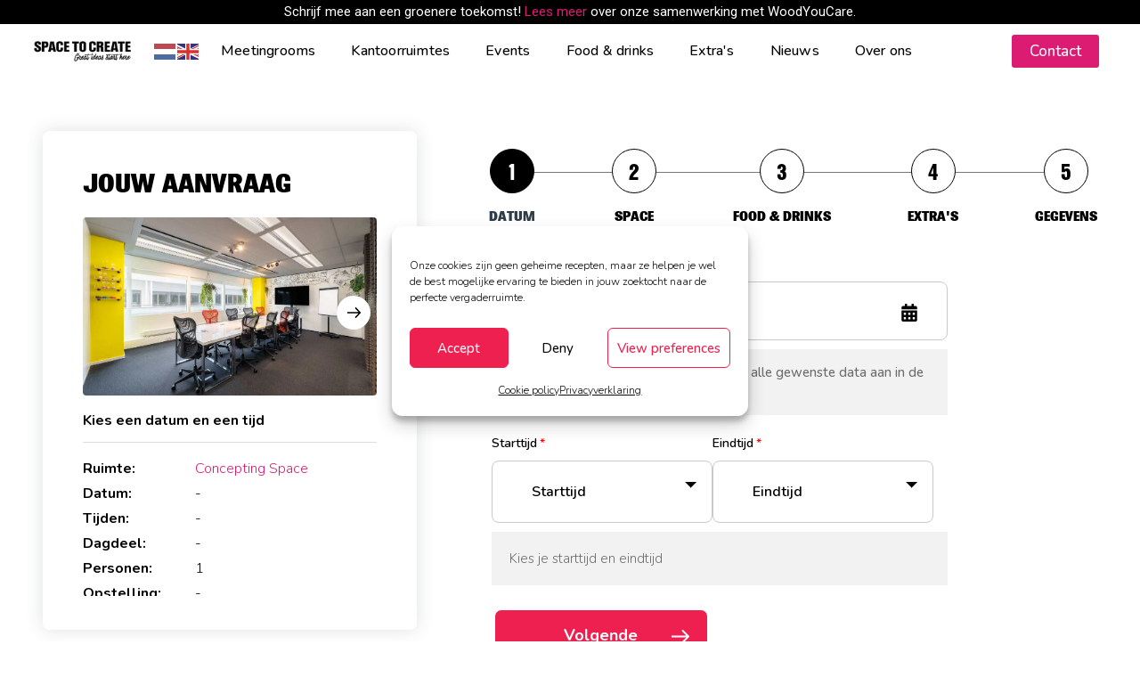

--- FILE ---
content_type: text/html; charset=UTF-8
request_url: https://spacetocreate.nl/offerte-aanvragen/?total_person=1&order_by=null&posts=all_posts&location=utrecht&call_type=default_call&post_id=17387
body_size: 57041
content:
<!doctype html>
<html lang="en-US">
<head>
<script type="application/ld+json">
{
  "@context": "https://schema.org/", 
  "@type": "Product", 
  "name": "Space to Create",
  "image": "https://spacetocreate.nl/",
  "aggregateRating": {
    "@type": "AggregateRating",
    "ratingValue": "4.7",
    "bestRating": "5",
    "worstRating": "1",
    "ratingCount": "130"
  }
}
</script>
<meta charset="UTF-8">
<meta name="viewport" content="width=device-width, initial-scale=1, maximum-scale=1">
<link rel="profile" href="https://gmpg.org/xfn/11">

<meta name='robots' content='index, follow, max-image-preview:large, max-snippet:-1, max-video-preview:-1' />
	<style>img:is([sizes="auto" i], [sizes^="auto," i]) { contain-intrinsic-size: 3000px 1500px }</style>
	<meta name="uri-translation" content="on" /><link rel="alternate" hreflang="nl" href="https://spacetocreate.nl/offerte-aanvragen/?total_person=1&#038;order_by=null&#038;posts=all_posts&#038;location=utrecht&#038;call_type=default_call&#038;post_id=17387" />
<link rel="alternate" hreflang="en" href="https://spacetocreate.nl/en/offerte-aanvragen/?total_person=1&#038;order_by=null&#038;posts=all_posts&#038;location=utrecht&#038;call_type=default_call&#038;post_id=17387" />

<!-- Google Tag Manager for WordPress by gtm4wp.com -->
<script data-cfasync="false" data-pagespeed-no-defer>
	var gtm4wp_datalayer_name = "dataLayer";
	var dataLayer = dataLayer || [];
</script>
<!-- End Google Tag Manager for WordPress by gtm4wp.com -->
	<!-- This site is optimized with the Yoast SEO plugin v26.6 - https://yoast.com/wordpress/plugins/seo/ -->
	<title>Offerte Aanvragen - Space to Create</title>
	<link rel="canonical" href="https://spacetocreate.nl/offerte-aanvragen/" />
	<meta property="og:locale" content="en_US" />
	<meta property="og:type" content="article" />
	<meta property="og:title" content="Offerte Aanvragen - Space to Create" />
	<meta property="og:url" content="https://spacetocreate.nl/offerte-aanvragen/" />
	<meta property="og:site_name" content="Space to Create" />
	<meta property="article:publisher" content="https://www.facebook.com/SpaceToCreateNL" />
	<meta property="article:modified_time" content="2023-01-09T07:56:02+00:00" />
	<meta name="twitter:card" content="summary_large_image" />
	<meta name="twitter:label1" content="Est. reading time" />
	<meta name="twitter:data1" content="1 minute" />
	<script type="application/ld+json" class="yoast-schema-graph">{"@context":"https://schema.org","@graph":[{"@type":"WebPage","@id":"https://spacetocreate.nl/offerte-aanvragen/","url":"https://spacetocreate.nl/offerte-aanvragen/","name":"Offerte Aanvragen - Space to Create","isPartOf":{"@id":"https://spacetocreate.nl/#website"},"datePublished":"2022-12-23T05:59:12+00:00","dateModified":"2023-01-09T07:56:02+00:00","breadcrumb":{"@id":"https://spacetocreate.nl/offerte-aanvragen/#breadcrumb"},"inLanguage":"en-US","potentialAction":[{"@type":"ReadAction","target":["https://spacetocreate.nl/offerte-aanvragen/"]}]},{"@type":"BreadcrumbList","@id":"https://spacetocreate.nl/offerte-aanvragen/#breadcrumb","itemListElement":[{"@type":"ListItem","position":1,"name":"Home","item":"https://spacetocreate.nl/"},{"@type":"ListItem","position":2,"name":"Offerte Aanvragen"}]},{"@type":"WebSite","@id":"https://spacetocreate.nl/#website","url":"https://spacetocreate.nl/","name":"Space to Create","description":"Creatieve vergaderlocatie","publisher":{"@id":"https://spacetocreate.nl/#organization"},"potentialAction":[{"@type":"SearchAction","target":{"@type":"EntryPoint","urlTemplate":"https://spacetocreate.nl/?s={search_term_string}"},"query-input":{"@type":"PropertyValueSpecification","valueRequired":true,"valueName":"search_term_string"}}],"inLanguage":"en-US"},{"@type":"Organization","@id":"https://spacetocreate.nl/#organization","name":"Space to Create","url":"https://spacetocreate.nl/","logo":{"@type":"ImageObject","inLanguage":"en-US","@id":"https://spacetocreate.nl/#/schema/logo/image/","url":"https://spacetocreate.nl/wp-content/uploads/2017/12/logo-stc-black.png","contentUrl":"https://spacetocreate.nl/wp-content/uploads/2017/12/logo-stc-black.png","width":960,"height":204,"caption":"Space to Create"},"image":{"@id":"https://spacetocreate.nl/#/schema/logo/image/"},"sameAs":["https://www.facebook.com/SpaceToCreateNL","https://www.linkedin.com/company/space-to-create-nederland/"]}]}</script>
	<!-- / Yoast SEO plugin. -->


<link rel="alternate" type="application/rss+xml" title="Space to Create &raquo; Feed" href="https://spacetocreate.nl/feed/" />
<script>
window._wpemojiSettings = {"baseUrl":"https:\/\/s.w.org\/images\/core\/emoji\/15.0.3\/72x72\/","ext":".png","svgUrl":"https:\/\/s.w.org\/images\/core\/emoji\/15.0.3\/svg\/","svgExt":".svg","source":{"concatemoji":"https:\/\/spacetocreate.nl\/wp-includes\/js\/wp-emoji-release.min.js?ver=6.7.1"}};
/*! This file is auto-generated */
!function(i,n){var o,s,e;function c(e){try{var t={supportTests:e,timestamp:(new Date).valueOf()};sessionStorage.setItem(o,JSON.stringify(t))}catch(e){}}function p(e,t,n){e.clearRect(0,0,e.canvas.width,e.canvas.height),e.fillText(t,0,0);var t=new Uint32Array(e.getImageData(0,0,e.canvas.width,e.canvas.height).data),r=(e.clearRect(0,0,e.canvas.width,e.canvas.height),e.fillText(n,0,0),new Uint32Array(e.getImageData(0,0,e.canvas.width,e.canvas.height).data));return t.every(function(e,t){return e===r[t]})}function u(e,t,n){switch(t){case"flag":return n(e,"\ud83c\udff3\ufe0f\u200d\u26a7\ufe0f","\ud83c\udff3\ufe0f\u200b\u26a7\ufe0f")?!1:!n(e,"\ud83c\uddfa\ud83c\uddf3","\ud83c\uddfa\u200b\ud83c\uddf3")&&!n(e,"\ud83c\udff4\udb40\udc67\udb40\udc62\udb40\udc65\udb40\udc6e\udb40\udc67\udb40\udc7f","\ud83c\udff4\u200b\udb40\udc67\u200b\udb40\udc62\u200b\udb40\udc65\u200b\udb40\udc6e\u200b\udb40\udc67\u200b\udb40\udc7f");case"emoji":return!n(e,"\ud83d\udc26\u200d\u2b1b","\ud83d\udc26\u200b\u2b1b")}return!1}function f(e,t,n){var r="undefined"!=typeof WorkerGlobalScope&&self instanceof WorkerGlobalScope?new OffscreenCanvas(300,150):i.createElement("canvas"),a=r.getContext("2d",{willReadFrequently:!0}),o=(a.textBaseline="top",a.font="600 32px Arial",{});return e.forEach(function(e){o[e]=t(a,e,n)}),o}function t(e){var t=i.createElement("script");t.src=e,t.defer=!0,i.head.appendChild(t)}"undefined"!=typeof Promise&&(o="wpEmojiSettingsSupports",s=["flag","emoji"],n.supports={everything:!0,everythingExceptFlag:!0},e=new Promise(function(e){i.addEventListener("DOMContentLoaded",e,{once:!0})}),new Promise(function(t){var n=function(){try{var e=JSON.parse(sessionStorage.getItem(o));if("object"==typeof e&&"number"==typeof e.timestamp&&(new Date).valueOf()<e.timestamp+604800&&"object"==typeof e.supportTests)return e.supportTests}catch(e){}return null}();if(!n){if("undefined"!=typeof Worker&&"undefined"!=typeof OffscreenCanvas&&"undefined"!=typeof URL&&URL.createObjectURL&&"undefined"!=typeof Blob)try{var e="postMessage("+f.toString()+"("+[JSON.stringify(s),u.toString(),p.toString()].join(",")+"));",r=new Blob([e],{type:"text/javascript"}),a=new Worker(URL.createObjectURL(r),{name:"wpTestEmojiSupports"});return void(a.onmessage=function(e){c(n=e.data),a.terminate(),t(n)})}catch(e){}c(n=f(s,u,p))}t(n)}).then(function(e){for(var t in e)n.supports[t]=e[t],n.supports.everything=n.supports.everything&&n.supports[t],"flag"!==t&&(n.supports.everythingExceptFlag=n.supports.everythingExceptFlag&&n.supports[t]);n.supports.everythingExceptFlag=n.supports.everythingExceptFlag&&!n.supports.flag,n.DOMReady=!1,n.readyCallback=function(){n.DOMReady=!0}}).then(function(){return e}).then(function(){var e;n.supports.everything||(n.readyCallback(),(e=n.source||{}).concatemoji?t(e.concatemoji):e.wpemoji&&e.twemoji&&(t(e.twemoji),t(e.wpemoji)))}))}((window,document),window._wpemojiSettings);
</script>
<link  rel="stylesheet" type="text/css" href="https://use.typekit.net/tiq7uyh.css"><link rel='stylesheet' id='astra-theme-css-css' href='https://spacetocreate.nl/wp-content/themes/astra/assets/css/minified/style.min.css?ver=4.6.11' media='all' />
<style id='astra-theme-css-inline-css'>
.ast-no-sidebar .entry-content .alignfull {margin-left: calc( -50vw + 50%);margin-right: calc( -50vw + 50%);max-width: 100vw;width: 100vw;}.ast-no-sidebar .entry-content .alignwide {margin-left: calc(-41vw + 50%);margin-right: calc(-41vw + 50%);max-width: unset;width: unset;}.ast-no-sidebar .entry-content .alignfull .alignfull,.ast-no-sidebar .entry-content .alignfull .alignwide,.ast-no-sidebar .entry-content .alignwide .alignfull,.ast-no-sidebar .entry-content .alignwide .alignwide,.ast-no-sidebar .entry-content .wp-block-column .alignfull,.ast-no-sidebar .entry-content .wp-block-column .alignwide{width: 100%;margin-left: auto;margin-right: auto;}.wp-block-gallery,.blocks-gallery-grid {margin: 0;}.wp-block-separator {max-width: 100px;}.wp-block-separator.is-style-wide,.wp-block-separator.is-style-dots {max-width: none;}.entry-content .has-2-columns .wp-block-column:first-child {padding-right: 10px;}.entry-content .has-2-columns .wp-block-column:last-child {padding-left: 10px;}@media (max-width: 782px) {.entry-content .wp-block-columns .wp-block-column {flex-basis: 100%;}.entry-content .has-2-columns .wp-block-column:first-child {padding-right: 0;}.entry-content .has-2-columns .wp-block-column:last-child {padding-left: 0;}}body .entry-content .wp-block-latest-posts {margin-left: 0;}body .entry-content .wp-block-latest-posts li {list-style: none;}.ast-no-sidebar .ast-container .entry-content .wp-block-latest-posts {margin-left: 0;}.ast-header-break-point .entry-content .alignwide {margin-left: auto;margin-right: auto;}.entry-content .blocks-gallery-item img {margin-bottom: auto;}.wp-block-pullquote {border-top: 4px solid #555d66;border-bottom: 4px solid #555d66;color: #40464d;}:root{--ast-container-default-xlg-padding:6.67em;--ast-container-default-lg-padding:5.67em;--ast-container-default-slg-padding:4.34em;--ast-container-default-md-padding:3.34em;--ast-container-default-sm-padding:6.67em;--ast-container-default-xs-padding:2.4em;--ast-container-default-xxs-padding:1.4em;--ast-code-block-background:#EEEEEE;--ast-comment-inputs-background:#FAFAFA;--ast-normal-container-width:1200px;--ast-narrow-container-width:750px;--ast-blog-title-font-weight:normal;--ast-blog-meta-weight:inherit;}html{font-size:93.75%;}a,.page-title{color:#dc1b72;}a:hover,a:focus{color:#ee4a93;}body,button,input,select,textarea,.ast-button,.ast-custom-button{font-family:-apple-system,BlinkMacSystemFont,Segoe UI,Roboto,Oxygen-Sans,Ubuntu,Cantarell,Helvetica Neue,sans-serif;font-weight:inherit;font-size:15px;font-size:1rem;line-height:var(--ast-body-line-height,1.65em);}blockquote{color:#000000;}.site-title{font-size:35px;font-size:2.3333333333333rem;display:none;}.site-header .site-description{font-size:15px;font-size:1rem;display:none;}.entry-title{font-size:30px;font-size:2rem;}.archive .ast-article-post .ast-article-inner,.blog .ast-article-post .ast-article-inner,.archive .ast-article-post .ast-article-inner:hover,.blog .ast-article-post .ast-article-inner:hover{overflow:hidden;}h1,.entry-content h1,.entry-content h1 a{font-size:48px;font-size:3.2rem;line-height:1.4em;}h2,.entry-content h2,.entry-content h2 a{font-size:42px;font-size:2.8rem;line-height:1.3em;}h3,.entry-content h3,.entry-content h3 a{font-size:30px;font-size:2rem;line-height:1.3em;}h4,.entry-content h4,.entry-content h4 a{font-size:24px;font-size:1.6rem;line-height:1.2em;}h5,.entry-content h5,.entry-content h5 a{font-size:20px;font-size:1.3333333333333rem;line-height:1.2em;}h6,.entry-content h6,.entry-content h6 a{font-size:16px;font-size:1.0666666666667rem;line-height:1.25em;}::selection{background-color:#3a85d1;color:#ffffff;}body,h1,.entry-title a,.entry-content h1,.entry-content h1 a,h2,.entry-content h2,.entry-content h2 a,h3,.entry-content h3,.entry-content h3 a,h4,.entry-content h4,.entry-content h4 a,h5,.entry-content h5,.entry-content h5 a,h6,.entry-content h6,.entry-content h6 a{color:#333333;}.tagcloud a:hover,.tagcloud a:focus,.tagcloud a.current-item{color:#ffffff;border-color:#dc1b72;background-color:#dc1b72;}input:focus,input[type="text"]:focus,input[type="email"]:focus,input[type="url"]:focus,input[type="password"]:focus,input[type="reset"]:focus,input[type="search"]:focus,textarea:focus{border-color:#dc1b72;}input[type="radio"]:checked,input[type=reset],input[type="checkbox"]:checked,input[type="checkbox"]:hover:checked,input[type="checkbox"]:focus:checked,input[type=range]::-webkit-slider-thumb{border-color:#dc1b72;background-color:#dc1b72;box-shadow:none;}.site-footer a:hover + .post-count,.site-footer a:focus + .post-count{background:#dc1b72;border-color:#dc1b72;}.single .nav-links .nav-previous,.single .nav-links .nav-next{color:#dc1b72;}.entry-meta,.entry-meta *{line-height:1.45;color:#dc1b72;}.entry-meta a:not(.ast-button):hover,.entry-meta a:not(.ast-button):hover *,.entry-meta a:not(.ast-button):focus,.entry-meta a:not(.ast-button):focus *,.page-links > .page-link,.page-links .page-link:hover,.post-navigation a:hover{color:#ee4a93;}#cat option,.secondary .calendar_wrap thead a,.secondary .calendar_wrap thead a:visited{color:#dc1b72;}.secondary .calendar_wrap #today,.ast-progress-val span{background:#dc1b72;}.secondary a:hover + .post-count,.secondary a:focus + .post-count{background:#dc1b72;border-color:#dc1b72;}.calendar_wrap #today > a{color:#ffffff;}.page-links .page-link,.single .post-navigation a{color:#dc1b72;}.ast-search-menu-icon .search-form button.search-submit{padding:0 4px;}.ast-search-menu-icon form.search-form{padding-right:0;}.ast-search-menu-icon.slide-search input.search-field{width:0;}.ast-header-search .ast-search-menu-icon.ast-dropdown-active .search-form,.ast-header-search .ast-search-menu-icon.ast-dropdown-active .search-field:focus{transition:all 0.2s;}.search-form input.search-field:focus{outline:none;}.widget-title,.widget .wp-block-heading{font-size:21px;font-size:1.4rem;color:#333333;}.single .ast-author-details .author-title{color:#ee4a93;}.ast-search-menu-icon.slide-search a:focus-visible:focus-visible,.astra-search-icon:focus-visible,#close:focus-visible,a:focus-visible,.ast-menu-toggle:focus-visible,.site .skip-link:focus-visible,.wp-block-loginout input:focus-visible,.wp-block-search.wp-block-search__button-inside .wp-block-search__inside-wrapper,.ast-header-navigation-arrow:focus-visible,.woocommerce .wc-proceed-to-checkout > .checkout-button:focus-visible,.woocommerce .woocommerce-MyAccount-navigation ul li a:focus-visible,.ast-orders-table__row .ast-orders-table__cell:focus-visible,.woocommerce .woocommerce-order-details .order-again > .button:focus-visible,.woocommerce .woocommerce-message a.button.wc-forward:focus-visible,.woocommerce #minus_qty:focus-visible,.woocommerce #plus_qty:focus-visible,a#ast-apply-coupon:focus-visible,.woocommerce .woocommerce-info a:focus-visible,.woocommerce .astra-shop-summary-wrap a:focus-visible,.woocommerce a.wc-forward:focus-visible,#ast-apply-coupon:focus-visible,.woocommerce-js .woocommerce-mini-cart-item a.remove:focus-visible,#close:focus-visible,.button.search-submit:focus-visible,#search_submit:focus,.normal-search:focus-visible{outline-style:dotted;outline-color:inherit;outline-width:thin;}input:focus,input[type="text"]:focus,input[type="email"]:focus,input[type="url"]:focus,input[type="password"]:focus,input[type="reset"]:focus,input[type="search"]:focus,input[type="number"]:focus,textarea:focus,.wp-block-search__input:focus,[data-section="section-header-mobile-trigger"] .ast-button-wrap .ast-mobile-menu-trigger-minimal:focus,.ast-mobile-popup-drawer.active .menu-toggle-close:focus,.woocommerce-ordering select.orderby:focus,#ast-scroll-top:focus,#coupon_code:focus,.woocommerce-page #comment:focus,.woocommerce #reviews #respond input#submit:focus,.woocommerce a.add_to_cart_button:focus,.woocommerce .button.single_add_to_cart_button:focus,.woocommerce .woocommerce-cart-form button:focus,.woocommerce .woocommerce-cart-form__cart-item .quantity .qty:focus,.woocommerce .woocommerce-billing-fields .woocommerce-billing-fields__field-wrapper .woocommerce-input-wrapper > .input-text:focus,.woocommerce #order_comments:focus,.woocommerce #place_order:focus,.woocommerce .woocommerce-address-fields .woocommerce-address-fields__field-wrapper .woocommerce-input-wrapper > .input-text:focus,.woocommerce .woocommerce-MyAccount-content form button:focus,.woocommerce .woocommerce-MyAccount-content .woocommerce-EditAccountForm .woocommerce-form-row .woocommerce-Input.input-text:focus,.woocommerce .ast-woocommerce-container .woocommerce-pagination ul.page-numbers li a:focus,body #content .woocommerce form .form-row .select2-container--default .select2-selection--single:focus,#ast-coupon-code:focus,.woocommerce.woocommerce-js .quantity input[type=number]:focus,.woocommerce-js .woocommerce-mini-cart-item .quantity input[type=number]:focus,.woocommerce p#ast-coupon-trigger:focus{border-style:dotted;border-color:inherit;border-width:thin;}input{outline:none;}.main-header-menu .menu-link,.ast-header-custom-item a{color:#333333;}.main-header-menu .menu-item:hover > .menu-link,.main-header-menu .menu-item:hover > .ast-menu-toggle,.main-header-menu .ast-masthead-custom-menu-items a:hover,.main-header-menu .menu-item.focus > .menu-link,.main-header-menu .menu-item.focus > .ast-menu-toggle,.main-header-menu .current-menu-item > .menu-link,.main-header-menu .current-menu-ancestor > .menu-link,.main-header-menu .current-menu-item > .ast-menu-toggle,.main-header-menu .current-menu-ancestor > .ast-menu-toggle{color:#dc1b72;}.header-main-layout-3 .ast-main-header-bar-alignment{margin-right:auto;}.header-main-layout-2 .site-header-section-left .ast-site-identity{text-align:left;}body .ast-oembed-container *{position:absolute;top:0;width:100%;height:100%;left:0;}body .wp-block-embed-pocket-casts .ast-oembed-container *{position:unset;}.ast-header-break-point .ast-mobile-menu-buttons-minimal.menu-toggle{background:transparent;color:var(--ast-global-color-1);}.ast-header-break-point .ast-mobile-menu-buttons-outline.menu-toggle{background:transparent;border:1px solid var(--ast-global-color-1);color:var(--ast-global-color-1);}.ast-header-break-point .ast-mobile-menu-buttons-fill.menu-toggle{background:var(--ast-global-color-1);color:#ffffff;}.ast-single-post-featured-section + article {margin-top: 2em;}.site-content .ast-single-post-featured-section img {width: 100%;overflow: hidden;object-fit: cover;}.ast-separate-container .site-content .ast-single-post-featured-section + article {margin-top: -80px;z-index: 9;position: relative;border-radius: 4px;}@media (min-width: 769px) {.ast-no-sidebar .site-content .ast-article-image-container--wide {margin-left: -120px;margin-right: -120px;max-width: unset;width: unset;}.ast-left-sidebar .site-content .ast-article-image-container--wide,.ast-right-sidebar .site-content .ast-article-image-container--wide {margin-left: -10px;margin-right: -10px;}.site-content .ast-article-image-container--full {margin-left: calc( -50vw + 50%);margin-right: calc( -50vw + 50%);max-width: 100vw;width: 100vw;}.ast-left-sidebar .site-content .ast-article-image-container--full,.ast-right-sidebar .site-content .ast-article-image-container--full {margin-left: -10px;margin-right: -10px;max-width: inherit;width: auto;}}.site > .ast-single-related-posts-container {margin-top: 0;}@media (min-width: 769px) {.ast-desktop .ast-container--narrow {max-width: var(--ast-narrow-container-width);margin: 0 auto;}}.ast-page-builder-template .hentry {margin: 0;}.ast-page-builder-template .site-content > .ast-container {max-width: 100%;padding: 0;}.ast-page-builder-template .site .site-content #primary {padding: 0;margin: 0;}.ast-page-builder-template .no-results {text-align: center;margin: 4em auto;}.ast-page-builder-template .ast-pagination {padding: 2em;}.ast-page-builder-template .entry-header.ast-no-title.ast-no-thumbnail {margin-top: 0;}.ast-page-builder-template .entry-header.ast-header-without-markup {margin-top: 0;margin-bottom: 0;}.ast-page-builder-template .entry-header.ast-no-title.ast-no-meta {margin-bottom: 0;}.ast-page-builder-template.single .post-navigation {padding-bottom: 2em;}.ast-page-builder-template.single-post .site-content > .ast-container {max-width: 100%;}.ast-page-builder-template .entry-header {margin-top: 4em;margin-left: auto;margin-right: auto;padding-left: 20px;padding-right: 20px;}.single.ast-page-builder-template .entry-header {padding-left: 20px;padding-right: 20px;}.ast-page-builder-template .ast-archive-description {margin: 4em auto 0;padding-left: 20px;padding-right: 20px;}.ast-page-builder-template.ast-no-sidebar .entry-content .alignwide {margin-left: 0;margin-right: 0;}.footer-adv .footer-adv-overlay{border-top-style:solid;border-top-color:#7a7a7a;}.wp-block-buttons.aligncenter{justify-content:center;}@media (max-width:782px){.entry-content .wp-block-columns .wp-block-column{margin-left:0px;}}.wp-block-image.aligncenter{margin-left:auto;margin-right:auto;}.wp-block-table.aligncenter{margin-left:auto;margin-right:auto;}.wp-block-buttons .wp-block-button.is-style-outline .wp-block-button__link.wp-element-button,.ast-outline-button,.wp-block-uagb-buttons-child .uagb-buttons-repeater.ast-outline-button{border-top-width:2px;border-right-width:2px;border-bottom-width:2px;border-left-width:2px;font-family:inherit;font-weight:inherit;line-height:1em;}.entry-content[ast-blocks-layout] > figure{margin-bottom:1em;}@media (max-width:768px){.ast-separate-container #primary,.ast-separate-container #secondary{padding:1.5em 0;}#primary,#secondary{padding:1.5em 0;margin:0;}.ast-left-sidebar #content > .ast-container{display:flex;flex-direction:column-reverse;width:100%;}.ast-separate-container .ast-article-post,.ast-separate-container .ast-article-single{padding:1.5em 2.14em;}.ast-author-box img.avatar{margin:20px 0 0 0;}}@media (min-width:769px){.ast-separate-container.ast-right-sidebar #primary,.ast-separate-container.ast-left-sidebar #primary{border:0;}.search-no-results.ast-separate-container #primary{margin-bottom:4em;}}.menu-toggle,button,.ast-button,.ast-custom-button,.button,input#submit,input[type="button"],input[type="submit"],input[type="reset"]{color:#ffffff;border-color:#3a85d1;background-color:#3a85d1;padding-top:10px;padding-right:40px;padding-bottom:10px;padding-left:40px;font-family:inherit;font-weight:inherit;}button:focus,.menu-toggle:hover,button:hover,.ast-button:hover,.ast-custom-button:hover .button:hover,.ast-custom-button:hover,input[type=reset]:hover,input[type=reset]:focus,input#submit:hover,input#submit:focus,input[type="button"]:hover,input[type="button"]:focus,input[type="submit"]:hover,input[type="submit"]:focus{color:#000000;background-color:#ee4a93;border-color:#ee4a93;}@media (max-width:768px){.ast-mobile-header-stack .main-header-bar .ast-search-menu-icon{display:inline-block;}.ast-header-break-point.ast-header-custom-item-outside .ast-mobile-header-stack .main-header-bar .ast-search-icon{margin:0;}.ast-comment-avatar-wrap img{max-width:2.5em;}.ast-comment-meta{padding:0 1.8888em 1.3333em;}.ast-separate-container .ast-comment-list li.depth-1{padding:1.5em 2.14em;}.ast-separate-container .comment-respond{padding:2em 2.14em;}}@media (min-width:544px){.ast-container{max-width:100%;}}@media (max-width:544px){.ast-separate-container .ast-article-post,.ast-separate-container .ast-article-single,.ast-separate-container .comments-title,.ast-separate-container .ast-archive-description{padding:1.5em 1em;}.ast-separate-container #content .ast-container{padding-left:0.54em;padding-right:0.54em;}.ast-separate-container .ast-comment-list .bypostauthor{padding:.5em;}.ast-search-menu-icon.ast-dropdown-active .search-field{width:170px;}.site-branding img,.site-header .site-logo-img .custom-logo-link img{max-width:100%;}}@media (min-width:545px){.ast-page-builder-template .comments-area,.single.ast-page-builder-template .entry-header,.single.ast-page-builder-template .post-navigation,.single.ast-page-builder-template .ast-single-related-posts-container{max-width:1240px;margin-left:auto;margin-right:auto;}}body,.ast-separate-container{background-color:#ffffff;;background-image:none;;}.ast-no-sidebar.ast-separate-container .entry-content .alignfull {margin-left: -6.67em;margin-right: -6.67em;width: auto;}@media (max-width: 1200px) {.ast-no-sidebar.ast-separate-container .entry-content .alignfull {margin-left: -2.4em;margin-right: -2.4em;}}@media (max-width: 768px) {.ast-no-sidebar.ast-separate-container .entry-content .alignfull {margin-left: -2.14em;margin-right: -2.14em;}}@media (max-width: 544px) {.ast-no-sidebar.ast-separate-container .entry-content .alignfull {margin-left: -1em;margin-right: -1em;}}.ast-no-sidebar.ast-separate-container .entry-content .alignwide {margin-left: -20px;margin-right: -20px;}.ast-no-sidebar.ast-separate-container .entry-content .wp-block-column .alignfull,.ast-no-sidebar.ast-separate-container .entry-content .wp-block-column .alignwide {margin-left: auto;margin-right: auto;width: 100%;}@media (max-width:768px){.site-title{display:none;}.site-header .site-description{display:none;}h1,.entry-content h1,.entry-content h1 a{font-size:30px;}h2,.entry-content h2,.entry-content h2 a{font-size:25px;}h3,.entry-content h3,.entry-content h3 a{font-size:20px;}}@media (max-width:544px){.site-title{display:none;}.site-header .site-description{display:none;}h1,.entry-content h1,.entry-content h1 a{font-size:30px;}h2,.entry-content h2,.entry-content h2 a{font-size:25px;}h3,.entry-content h3,.entry-content h3 a{font-size:20px;}}@media (max-width:768px){html{font-size:85.5%;}}@media (max-width:544px){html{font-size:85.5%;}}@media (min-width:769px){.ast-container{max-width:1240px;}}@font-face {font-family: "Astra";src: url(https://spacetocreate.nl/wp-content/themes/astra/assets/fonts/astra.woff) format("woff"),url(https://spacetocreate.nl/wp-content/themes/astra/assets/fonts/astra.ttf) format("truetype"),url(https://spacetocreate.nl/wp-content/themes/astra/assets/fonts/astra.svg#astra) format("svg");font-weight: normal;font-style: normal;font-display: fallback;}@media (max-width:921px) {.main-header-bar .main-header-bar-navigation{display:none;}}.ast-desktop .main-header-menu.submenu-with-border .sub-menu,.ast-desktop .main-header-menu.submenu-with-border .astra-full-megamenu-wrapper{border-color:#eaeaea;}.ast-desktop .main-header-menu.submenu-with-border .sub-menu{border-top-width:1px;border-right-width:1px;border-left-width:1px;border-bottom-width:1px;border-style:solid;}.ast-desktop .main-header-menu.submenu-with-border .sub-menu .sub-menu{top:-1px;}.ast-desktop .main-header-menu.submenu-with-border .sub-menu .menu-link,.ast-desktop .main-header-menu.submenu-with-border .children .menu-link{border-bottom-width:1px;border-style:solid;border-color:#eaeaea;}@media (min-width:769px){.main-header-menu .sub-menu .menu-item.ast-left-align-sub-menu:hover > .sub-menu,.main-header-menu .sub-menu .menu-item.ast-left-align-sub-menu.focus > .sub-menu{margin-left:-2px;}}.ast-header-break-point.ast-header-custom-item-inside .main-header-bar .main-header-bar-navigation .ast-search-icon {display: none;}.ast-header-break-point.ast-header-custom-item-inside .main-header-bar .ast-search-menu-icon .search-form {padding: 0;display: block;overflow: hidden;}.ast-header-break-point .ast-header-custom-item .widget:last-child {margin-bottom: 1em;}.ast-header-custom-item .widget {margin: 0.5em;display: inline-block;vertical-align: middle;}.ast-header-custom-item .widget p {margin-bottom: 0;}.ast-header-custom-item .widget li {width: auto;}.ast-header-custom-item-inside .button-custom-menu-item .menu-link {display: none;}.ast-header-custom-item-inside.ast-header-break-point .button-custom-menu-item .ast-custom-button-link {display: none;}.ast-header-custom-item-inside.ast-header-break-point .button-custom-menu-item .menu-link {display: block;}.ast-header-break-point.ast-header-custom-item-outside .main-header-bar .ast-search-icon {margin-right: 1em;}.ast-header-break-point.ast-header-custom-item-inside .main-header-bar .ast-search-menu-icon .search-field,.ast-header-break-point.ast-header-custom-item-inside .main-header-bar .ast-search-menu-icon.ast-inline-search .search-field {width: 100%;padding-right: 5.5em;}.ast-header-break-point.ast-header-custom-item-inside .main-header-bar .ast-search-menu-icon .search-submit {display: block;position: absolute;height: 100%;top: 0;right: 0;padding: 0 1em;border-radius: 0;}.ast-header-break-point .ast-header-custom-item .ast-masthead-custom-menu-items {padding-left: 20px;padding-right: 20px;margin-bottom: 1em;margin-top: 1em;}.ast-header-custom-item-inside.ast-header-break-point .button-custom-menu-item {padding-left: 0;padding-right: 0;margin-top: 0;margin-bottom: 0;}.astra-icon-down_arrow::after {content: "\e900";font-family: Astra;}.astra-icon-close::after {content: "\e5cd";font-family: Astra;}.astra-icon-drag_handle::after {content: "\e25d";font-family: Astra;}.astra-icon-format_align_justify::after {content: "\e235";font-family: Astra;}.astra-icon-menu::after {content: "\e5d2";font-family: Astra;}.astra-icon-reorder::after {content: "\e8fe";font-family: Astra;}.astra-icon-search::after {content: "\e8b6";font-family: Astra;}.astra-icon-zoom_in::after {content: "\e56b";font-family: Astra;}.astra-icon-check-circle::after {content: "\e901";font-family: Astra;}.astra-icon-shopping-cart::after {content: "\f07a";font-family: Astra;}.astra-icon-shopping-bag::after {content: "\f290";font-family: Astra;}.astra-icon-shopping-basket::after {content: "\f291";font-family: Astra;}.astra-icon-circle-o::after {content: "\e903";font-family: Astra;}.astra-icon-certificate::after {content: "\e902";font-family: Astra;}blockquote {padding: 1.2em;}:root .has-ast-global-color-0-color{color:var(--ast-global-color-0);}:root .has-ast-global-color-0-background-color{background-color:var(--ast-global-color-0);}:root .wp-block-button .has-ast-global-color-0-color{color:var(--ast-global-color-0);}:root .wp-block-button .has-ast-global-color-0-background-color{background-color:var(--ast-global-color-0);}:root .has-ast-global-color-1-color{color:var(--ast-global-color-1);}:root .has-ast-global-color-1-background-color{background-color:var(--ast-global-color-1);}:root .wp-block-button .has-ast-global-color-1-color{color:var(--ast-global-color-1);}:root .wp-block-button .has-ast-global-color-1-background-color{background-color:var(--ast-global-color-1);}:root .has-ast-global-color-2-color{color:var(--ast-global-color-2);}:root .has-ast-global-color-2-background-color{background-color:var(--ast-global-color-2);}:root .wp-block-button .has-ast-global-color-2-color{color:var(--ast-global-color-2);}:root .wp-block-button .has-ast-global-color-2-background-color{background-color:var(--ast-global-color-2);}:root .has-ast-global-color-3-color{color:var(--ast-global-color-3);}:root .has-ast-global-color-3-background-color{background-color:var(--ast-global-color-3);}:root .wp-block-button .has-ast-global-color-3-color{color:var(--ast-global-color-3);}:root .wp-block-button .has-ast-global-color-3-background-color{background-color:var(--ast-global-color-3);}:root .has-ast-global-color-4-color{color:var(--ast-global-color-4);}:root .has-ast-global-color-4-background-color{background-color:var(--ast-global-color-4);}:root .wp-block-button .has-ast-global-color-4-color{color:var(--ast-global-color-4);}:root .wp-block-button .has-ast-global-color-4-background-color{background-color:var(--ast-global-color-4);}:root .has-ast-global-color-5-color{color:var(--ast-global-color-5);}:root .has-ast-global-color-5-background-color{background-color:var(--ast-global-color-5);}:root .wp-block-button .has-ast-global-color-5-color{color:var(--ast-global-color-5);}:root .wp-block-button .has-ast-global-color-5-background-color{background-color:var(--ast-global-color-5);}:root .has-ast-global-color-6-color{color:var(--ast-global-color-6);}:root .has-ast-global-color-6-background-color{background-color:var(--ast-global-color-6);}:root .wp-block-button .has-ast-global-color-6-color{color:var(--ast-global-color-6);}:root .wp-block-button .has-ast-global-color-6-background-color{background-color:var(--ast-global-color-6);}:root .has-ast-global-color-7-color{color:var(--ast-global-color-7);}:root .has-ast-global-color-7-background-color{background-color:var(--ast-global-color-7);}:root .wp-block-button .has-ast-global-color-7-color{color:var(--ast-global-color-7);}:root .wp-block-button .has-ast-global-color-7-background-color{background-color:var(--ast-global-color-7);}:root .has-ast-global-color-8-color{color:var(--ast-global-color-8);}:root .has-ast-global-color-8-background-color{background-color:var(--ast-global-color-8);}:root .wp-block-button .has-ast-global-color-8-color{color:var(--ast-global-color-8);}:root .wp-block-button .has-ast-global-color-8-background-color{background-color:var(--ast-global-color-8);}:root{--ast-global-color-0:#0170B9;--ast-global-color-1:#3a3a3a;--ast-global-color-2:#3a3a3a;--ast-global-color-3:#4B4F58;--ast-global-color-4:#F5F5F5;--ast-global-color-5:#FFFFFF;--ast-global-color-6:#E5E5E5;--ast-global-color-7:#424242;--ast-global-color-8:#000000;}:root {--ast-border-color : #dddddd;}#masthead .ast-container,.ast-header-breadcrumb .ast-container{max-width:100%;padding-left:35px;padding-right:35px;}@media (max-width:921px){#masthead .ast-container,.ast-header-breadcrumb .ast-container{padding-left:20px;padding-right:20px;}}.ast-header-break-point.ast-header-custom-item-inside .main-header-bar .main-header-bar-navigation .ast-search-icon {display: none;}.ast-header-break-point.ast-header-custom-item-inside .main-header-bar .ast-search-menu-icon .search-form {padding: 0;display: block;overflow: hidden;}.ast-header-break-point .ast-header-custom-item .widget:last-child {margin-bottom: 1em;}.ast-header-custom-item .widget {margin: 0.5em;display: inline-block;vertical-align: middle;}.ast-header-custom-item .widget p {margin-bottom: 0;}.ast-header-custom-item .widget li {width: auto;}.ast-header-custom-item-inside .button-custom-menu-item .menu-link {display: none;}.ast-header-custom-item-inside.ast-header-break-point .button-custom-menu-item .ast-custom-button-link {display: none;}.ast-header-custom-item-inside.ast-header-break-point .button-custom-menu-item .menu-link {display: block;}.ast-header-break-point.ast-header-custom-item-outside .main-header-bar .ast-search-icon {margin-right: 1em;}.ast-header-break-point.ast-header-custom-item-inside .main-header-bar .ast-search-menu-icon .search-field,.ast-header-break-point.ast-header-custom-item-inside .main-header-bar .ast-search-menu-icon.ast-inline-search .search-field {width: 100%;padding-right: 5.5em;}.ast-header-break-point.ast-header-custom-item-inside .main-header-bar .ast-search-menu-icon .search-submit {display: block;position: absolute;height: 100%;top: 0;right: 0;padding: 0 1em;border-radius: 0;}.ast-header-break-point .ast-header-custom-item .ast-masthead-custom-menu-items {padding-left: 20px;padding-right: 20px;margin-bottom: 1em;margin-top: 1em;}.ast-header-custom-item-inside.ast-header-break-point .button-custom-menu-item {padding-left: 0;padding-right: 0;margin-top: 0;margin-bottom: 0;}.astra-icon-down_arrow::after {content: "\e900";font-family: Astra;}.astra-icon-close::after {content: "\e5cd";font-family: Astra;}.astra-icon-drag_handle::after {content: "\e25d";font-family: Astra;}.astra-icon-format_align_justify::after {content: "\e235";font-family: Astra;}.astra-icon-menu::after {content: "\e5d2";font-family: Astra;}.astra-icon-reorder::after {content: "\e8fe";font-family: Astra;}.astra-icon-search::after {content: "\e8b6";font-family: Astra;}.astra-icon-zoom_in::after {content: "\e56b";font-family: Astra;}.astra-icon-check-circle::after {content: "\e901";font-family: Astra;}.astra-icon-shopping-cart::after {content: "\f07a";font-family: Astra;}.astra-icon-shopping-bag::after {content: "\f290";font-family: Astra;}.astra-icon-shopping-basket::after {content: "\f291";font-family: Astra;}.astra-icon-circle-o::after {content: "\e903";font-family: Astra;}.astra-icon-certificate::after {content: "\e902";font-family: Astra;}blockquote {padding: 1.2em;}:root .has-ast-global-color-0-color{color:var(--ast-global-color-0);}:root .has-ast-global-color-0-background-color{background-color:var(--ast-global-color-0);}:root .wp-block-button .has-ast-global-color-0-color{color:var(--ast-global-color-0);}:root .wp-block-button .has-ast-global-color-0-background-color{background-color:var(--ast-global-color-0);}:root .has-ast-global-color-1-color{color:var(--ast-global-color-1);}:root .has-ast-global-color-1-background-color{background-color:var(--ast-global-color-1);}:root .wp-block-button .has-ast-global-color-1-color{color:var(--ast-global-color-1);}:root .wp-block-button .has-ast-global-color-1-background-color{background-color:var(--ast-global-color-1);}:root .has-ast-global-color-2-color{color:var(--ast-global-color-2);}:root .has-ast-global-color-2-background-color{background-color:var(--ast-global-color-2);}:root .wp-block-button .has-ast-global-color-2-color{color:var(--ast-global-color-2);}:root .wp-block-button .has-ast-global-color-2-background-color{background-color:var(--ast-global-color-2);}:root .has-ast-global-color-3-color{color:var(--ast-global-color-3);}:root .has-ast-global-color-3-background-color{background-color:var(--ast-global-color-3);}:root .wp-block-button .has-ast-global-color-3-color{color:var(--ast-global-color-3);}:root .wp-block-button .has-ast-global-color-3-background-color{background-color:var(--ast-global-color-3);}:root .has-ast-global-color-4-color{color:var(--ast-global-color-4);}:root .has-ast-global-color-4-background-color{background-color:var(--ast-global-color-4);}:root .wp-block-button .has-ast-global-color-4-color{color:var(--ast-global-color-4);}:root .wp-block-button .has-ast-global-color-4-background-color{background-color:var(--ast-global-color-4);}:root .has-ast-global-color-5-color{color:var(--ast-global-color-5);}:root .has-ast-global-color-5-background-color{background-color:var(--ast-global-color-5);}:root .wp-block-button .has-ast-global-color-5-color{color:var(--ast-global-color-5);}:root .wp-block-button .has-ast-global-color-5-background-color{background-color:var(--ast-global-color-5);}:root .has-ast-global-color-6-color{color:var(--ast-global-color-6);}:root .has-ast-global-color-6-background-color{background-color:var(--ast-global-color-6);}:root .wp-block-button .has-ast-global-color-6-color{color:var(--ast-global-color-6);}:root .wp-block-button .has-ast-global-color-6-background-color{background-color:var(--ast-global-color-6);}:root .has-ast-global-color-7-color{color:var(--ast-global-color-7);}:root .has-ast-global-color-7-background-color{background-color:var(--ast-global-color-7);}:root .wp-block-button .has-ast-global-color-7-color{color:var(--ast-global-color-7);}:root .wp-block-button .has-ast-global-color-7-background-color{background-color:var(--ast-global-color-7);}:root .has-ast-global-color-8-color{color:var(--ast-global-color-8);}:root .has-ast-global-color-8-background-color{background-color:var(--ast-global-color-8);}:root .wp-block-button .has-ast-global-color-8-color{color:var(--ast-global-color-8);}:root .wp-block-button .has-ast-global-color-8-background-color{background-color:var(--ast-global-color-8);}:root{--ast-global-color-0:#0170B9;--ast-global-color-1:#3a3a3a;--ast-global-color-2:#3a3a3a;--ast-global-color-3:#4B4F58;--ast-global-color-4:#F5F5F5;--ast-global-color-5:#FFFFFF;--ast-global-color-6:#E5E5E5;--ast-global-color-7:#424242;--ast-global-color-8:#000000;}:root {--ast-border-color : #dddddd;}#masthead .ast-container,.ast-header-breadcrumb .ast-container{max-width:100%;padding-left:35px;padding-right:35px;}@media (max-width:921px){#masthead .ast-container,.ast-header-breadcrumb .ast-container{padding-left:20px;padding-right:20px;}}.ast-archive-entry-banner {-js-display: flex;display: flex;flex-direction: column;justify-content: center;text-align: center;position: relative;background: #eeeeee;}.ast-archive-entry-banner[data-banner-width-type="custom"] {margin: 0 auto;width: 100%;}.ast-archive-entry-banner[data-banner-layout="layout-1"] {background: inherit;padding: 20px 0;text-align: left;}body.archive .ast-archive-description{max-width:1200px;width:100%;text-align:left;padding-top:3em;padding-right:3em;padding-bottom:3em;padding-left:3em;}body.archive .ast-archive-description .ast-archive-title,body.archive .ast-archive-description .ast-archive-title *{font-size:40px;font-size:2.6666666666667rem;}body.archive .ast-archive-description > *:not(:last-child){margin-bottom:10px;}@media (max-width:768px){body.archive .ast-archive-description{text-align:left;}}@media (max-width:544px){body.archive .ast-archive-description{text-align:left;}}.ast-breadcrumbs .trail-browse,.ast-breadcrumbs .trail-items,.ast-breadcrumbs .trail-items li{display:inline-block;margin:0;padding:0;border:none;background:inherit;text-indent:0;text-decoration:none;}.ast-breadcrumbs .trail-browse{font-size:inherit;font-style:inherit;font-weight:inherit;color:inherit;}.ast-breadcrumbs .trail-items{list-style:none;}.trail-items li::after{padding:0 0.3em;content:"\00bb";}.trail-items li:last-of-type::after{display:none;}h1,.entry-content h1,h2,.entry-content h2,h3,.entry-content h3,h4,.entry-content h4,h5,.entry-content h5,h6,.entry-content h6{color:var(--ast-global-color-2);}.elementor-widget-heading .elementor-heading-title{margin:0;}.elementor-page .ast-menu-toggle{color:unset !important;background:unset !important;}.elementor-post.elementor-grid-item.hentry{margin-bottom:0;}.woocommerce div.product .elementor-element.elementor-products-grid .related.products ul.products li.product,.elementor-element .elementor-wc-products .woocommerce[class*='columns-'] ul.products li.product{width:auto;margin:0;float:none;}body .elementor hr{background-color:#ccc;margin:0;}.ast-left-sidebar .elementor-section.elementor-section-stretched,.ast-right-sidebar .elementor-section.elementor-section-stretched{max-width:100%;left:0 !important;}.elementor-posts-container [CLASS*="ast-width-"]{width:100%;}.elementor-template-full-width .ast-container{display:block;}.elementor-screen-only,.screen-reader-text,.screen-reader-text span,.ui-helper-hidden-accessible{top:0 !important;}@media (max-width:544px){.elementor-element .elementor-wc-products .woocommerce[class*="columns-"] ul.products li.product{width:auto;margin:0;}.elementor-element .woocommerce .woocommerce-result-count{float:none;}}.ast-header-break-point .main-header-bar{border-bottom-width:0px;}@media (min-width:769px){.main-header-bar{border-bottom-width:0px;}}.ast-flex{-webkit-align-content:center;-ms-flex-line-pack:center;align-content:center;-webkit-box-align:center;-webkit-align-items:center;-moz-box-align:center;-ms-flex-align:center;align-items:center;}.main-header-bar{padding:1em 0;}.ast-site-identity{padding:0;}.header-main-layout-1 .ast-flex.main-header-container,.header-main-layout-3 .ast-flex.main-header-container{-webkit-align-content:center;-ms-flex-line-pack:center;align-content:center;-webkit-box-align:center;-webkit-align-items:center;-moz-box-align:center;-ms-flex-align:center;align-items:center;}.header-main-layout-1 .ast-flex.main-header-container,.header-main-layout-3 .ast-flex.main-header-container{-webkit-align-content:center;-ms-flex-line-pack:center;align-content:center;-webkit-box-align:center;-webkit-align-items:center;-moz-box-align:center;-ms-flex-align:center;align-items:center;}.main-header-menu .sub-menu .menu-item.menu-item-has-children > .menu-link:after{position:absolute;right:1em;top:50%;transform:translate(0,-50%) rotate(270deg);}.ast-header-break-point .main-header-bar .main-header-bar-navigation .page_item_has_children > .ast-menu-toggle::before,.ast-header-break-point .main-header-bar .main-header-bar-navigation .menu-item-has-children > .ast-menu-toggle::before,.ast-mobile-popup-drawer .main-header-bar-navigation .menu-item-has-children>.ast-menu-toggle::before,.ast-header-break-point .ast-mobile-header-wrap .main-header-bar-navigation .menu-item-has-children > .ast-menu-toggle::before{font-weight:bold;content:"\e900";font-family:Astra;text-decoration:inherit;display:inline-block;}.ast-header-break-point .main-navigation ul.sub-menu .menu-item .menu-link:before{content:"\e900";font-family:Astra;font-size:.65em;text-decoration:inherit;display:inline-block;transform:translate(0,-2px) rotateZ(270deg);margin-right:5px;}.widget_search .search-form:after{font-family:Astra;font-size:1.2em;font-weight:normal;content:"\e8b6";position:absolute;top:50%;right:15px;transform:translate(0,-50%);}.astra-search-icon::before{content:"\e8b6";font-family:Astra;font-style:normal;font-weight:normal;text-decoration:inherit;text-align:center;-webkit-font-smoothing:antialiased;-moz-osx-font-smoothing:grayscale;z-index:3;}.main-header-bar .main-header-bar-navigation .page_item_has_children > a:after,.main-header-bar .main-header-bar-navigation .menu-item-has-children > a:after,.menu-item-has-children .ast-header-navigation-arrow:after{content:"\e900";display:inline-block;font-family:Astra;font-size:.6rem;font-weight:bold;text-rendering:auto;-webkit-font-smoothing:antialiased;-moz-osx-font-smoothing:grayscale;margin-left:10px;line-height:normal;}.menu-item-has-children .sub-menu .ast-header-navigation-arrow:after{margin-left:0;}.ast-mobile-popup-drawer .main-header-bar-navigation .ast-submenu-expanded>.ast-menu-toggle::before{transform:rotateX(180deg);}.ast-header-break-point .main-header-bar-navigation .menu-item-has-children > .menu-link:after{display:none;}@media (min-width:769px){.ast-builder-menu .main-navigation > ul > li:last-child a{margin-right:0;}}.ast-separate-container .ast-article-inner{background-color:transparent;background-image:none;}.ast-separate-container .ast-article-post{background-color:var(--ast-global-color-5);;background-image:none;;}@media (max-width:768px){.ast-separate-container .ast-article-post{background-color:var(--ast-global-color-5);;background-image:none;;}}@media (max-width:544px){.ast-separate-container .ast-article-post{background-color:var(--ast-global-color-5);;background-image:none;;}}.ast-separate-container .ast-article-single:not(.ast-related-post),.woocommerce.ast-separate-container .ast-woocommerce-container,.ast-separate-container .error-404,.ast-separate-container .no-results,.single.ast-separate-container.ast-author-meta,.ast-separate-container .related-posts-title-wrapper,.ast-separate-container .comments-count-wrapper,.ast-box-layout.ast-plain-container .site-content,.ast-padded-layout.ast-plain-container .site-content,.ast-separate-container .ast-archive-description,.ast-separate-container .comments-area .comment-respond,.ast-separate-container .comments-area .ast-comment-list li,.ast-separate-container .comments-area .comments-title{background-color:var(--ast-global-color-5);;background-image:none;;}@media (max-width:768px){.ast-separate-container .ast-article-single:not(.ast-related-post),.woocommerce.ast-separate-container .ast-woocommerce-container,.ast-separate-container .error-404,.ast-separate-container .no-results,.single.ast-separate-container.ast-author-meta,.ast-separate-container .related-posts-title-wrapper,.ast-separate-container .comments-count-wrapper,.ast-box-layout.ast-plain-container .site-content,.ast-padded-layout.ast-plain-container .site-content,.ast-separate-container .ast-archive-description{background-color:var(--ast-global-color-5);;background-image:none;;}}@media (max-width:544px){.ast-separate-container .ast-article-single:not(.ast-related-post),.woocommerce.ast-separate-container .ast-woocommerce-container,.ast-separate-container .error-404,.ast-separate-container .no-results,.single.ast-separate-container.ast-author-meta,.ast-separate-container .related-posts-title-wrapper,.ast-separate-container .comments-count-wrapper,.ast-box-layout.ast-plain-container .site-content,.ast-padded-layout.ast-plain-container .site-content,.ast-separate-container .ast-archive-description{background-color:var(--ast-global-color-5);;background-image:none;;}}.ast-separate-container.ast-two-container #secondary .widget{background-color:var(--ast-global-color-5);;background-image:none;;}@media (max-width:768px){.ast-separate-container.ast-two-container #secondary .widget{background-color:var(--ast-global-color-5);;background-image:none;;}}@media (max-width:544px){.ast-separate-container.ast-two-container #secondary .widget{background-color:var(--ast-global-color-5);;background-image:none;;}}:root{--e-global-color-astglobalcolor0:#0170B9;--e-global-color-astglobalcolor1:#3a3a3a;--e-global-color-astglobalcolor2:#3a3a3a;--e-global-color-astglobalcolor3:#4B4F58;--e-global-color-astglobalcolor4:#F5F5F5;--e-global-color-astglobalcolor5:#FFFFFF;--e-global-color-astglobalcolor6:#E5E5E5;--e-global-color-astglobalcolor7:#424242;--e-global-color-astglobalcolor8:#000000;}
</style>
<style id='wp-emoji-styles-inline-css'>

	img.wp-smiley, img.emoji {
		display: inline !important;
		border: none !important;
		box-shadow: none !important;
		height: 1em !important;
		width: 1em !important;
		margin: 0 0.07em !important;
		vertical-align: -0.1em !important;
		background: none !important;
		padding: 0 !important;
	}
</style>
<link rel='stylesheet' id='jet-engine-frontend-css' href='https://spacetocreate.nl/wp-content/plugins/jet-engine/assets/css/frontend.css?ver=3.6.1.2' media='all' />
<style id='global-styles-inline-css'>
:root{--wp--preset--aspect-ratio--square: 1;--wp--preset--aspect-ratio--4-3: 4/3;--wp--preset--aspect-ratio--3-4: 3/4;--wp--preset--aspect-ratio--3-2: 3/2;--wp--preset--aspect-ratio--2-3: 2/3;--wp--preset--aspect-ratio--16-9: 16/9;--wp--preset--aspect-ratio--9-16: 9/16;--wp--preset--color--black: #000000;--wp--preset--color--cyan-bluish-gray: #abb8c3;--wp--preset--color--white: #ffffff;--wp--preset--color--pale-pink: #f78da7;--wp--preset--color--vivid-red: #cf2e2e;--wp--preset--color--luminous-vivid-orange: #ff6900;--wp--preset--color--luminous-vivid-amber: #fcb900;--wp--preset--color--light-green-cyan: #7bdcb5;--wp--preset--color--vivid-green-cyan: #00d084;--wp--preset--color--pale-cyan-blue: #8ed1fc;--wp--preset--color--vivid-cyan-blue: #0693e3;--wp--preset--color--vivid-purple: #9b51e0;--wp--preset--color--ast-global-color-0: var(--ast-global-color-0);--wp--preset--color--ast-global-color-1: var(--ast-global-color-1);--wp--preset--color--ast-global-color-2: var(--ast-global-color-2);--wp--preset--color--ast-global-color-3: var(--ast-global-color-3);--wp--preset--color--ast-global-color-4: var(--ast-global-color-4);--wp--preset--color--ast-global-color-5: var(--ast-global-color-5);--wp--preset--color--ast-global-color-6: var(--ast-global-color-6);--wp--preset--color--ast-global-color-7: var(--ast-global-color-7);--wp--preset--color--ast-global-color-8: var(--ast-global-color-8);--wp--preset--gradient--vivid-cyan-blue-to-vivid-purple: linear-gradient(135deg,rgba(6,147,227,1) 0%,rgb(155,81,224) 100%);--wp--preset--gradient--light-green-cyan-to-vivid-green-cyan: linear-gradient(135deg,rgb(122,220,180) 0%,rgb(0,208,130) 100%);--wp--preset--gradient--luminous-vivid-amber-to-luminous-vivid-orange: linear-gradient(135deg,rgba(252,185,0,1) 0%,rgba(255,105,0,1) 100%);--wp--preset--gradient--luminous-vivid-orange-to-vivid-red: linear-gradient(135deg,rgba(255,105,0,1) 0%,rgb(207,46,46) 100%);--wp--preset--gradient--very-light-gray-to-cyan-bluish-gray: linear-gradient(135deg,rgb(238,238,238) 0%,rgb(169,184,195) 100%);--wp--preset--gradient--cool-to-warm-spectrum: linear-gradient(135deg,rgb(74,234,220) 0%,rgb(151,120,209) 20%,rgb(207,42,186) 40%,rgb(238,44,130) 60%,rgb(251,105,98) 80%,rgb(254,248,76) 100%);--wp--preset--gradient--blush-light-purple: linear-gradient(135deg,rgb(255,206,236) 0%,rgb(152,150,240) 100%);--wp--preset--gradient--blush-bordeaux: linear-gradient(135deg,rgb(254,205,165) 0%,rgb(254,45,45) 50%,rgb(107,0,62) 100%);--wp--preset--gradient--luminous-dusk: linear-gradient(135deg,rgb(255,203,112) 0%,rgb(199,81,192) 50%,rgb(65,88,208) 100%);--wp--preset--gradient--pale-ocean: linear-gradient(135deg,rgb(255,245,203) 0%,rgb(182,227,212) 50%,rgb(51,167,181) 100%);--wp--preset--gradient--electric-grass: linear-gradient(135deg,rgb(202,248,128) 0%,rgb(113,206,126) 100%);--wp--preset--gradient--midnight: linear-gradient(135deg,rgb(2,3,129) 0%,rgb(40,116,252) 100%);--wp--preset--font-size--small: 13px;--wp--preset--font-size--medium: 20px;--wp--preset--font-size--large: 36px;--wp--preset--font-size--x-large: 42px;--wp--preset--spacing--20: 0.44rem;--wp--preset--spacing--30: 0.67rem;--wp--preset--spacing--40: 1rem;--wp--preset--spacing--50: 1.5rem;--wp--preset--spacing--60: 2.25rem;--wp--preset--spacing--70: 3.38rem;--wp--preset--spacing--80: 5.06rem;--wp--preset--shadow--natural: 6px 6px 9px rgba(0, 0, 0, 0.2);--wp--preset--shadow--deep: 12px 12px 50px rgba(0, 0, 0, 0.4);--wp--preset--shadow--sharp: 6px 6px 0px rgba(0, 0, 0, 0.2);--wp--preset--shadow--outlined: 6px 6px 0px -3px rgba(255, 255, 255, 1), 6px 6px rgba(0, 0, 0, 1);--wp--preset--shadow--crisp: 6px 6px 0px rgba(0, 0, 0, 1);}:root { --wp--style--global--content-size: var(--wp--custom--ast-content-width-size);--wp--style--global--wide-size: var(--wp--custom--ast-wide-width-size); }:where(body) { margin: 0; }.wp-site-blocks > .alignleft { float: left; margin-right: 2em; }.wp-site-blocks > .alignright { float: right; margin-left: 2em; }.wp-site-blocks > .aligncenter { justify-content: center; margin-left: auto; margin-right: auto; }:where(.wp-site-blocks) > * { margin-block-start: 24px; margin-block-end: 0; }:where(.wp-site-blocks) > :first-child { margin-block-start: 0; }:where(.wp-site-blocks) > :last-child { margin-block-end: 0; }:root { --wp--style--block-gap: 24px; }:root :where(.is-layout-flow) > :first-child{margin-block-start: 0;}:root :where(.is-layout-flow) > :last-child{margin-block-end: 0;}:root :where(.is-layout-flow) > *{margin-block-start: 24px;margin-block-end: 0;}:root :where(.is-layout-constrained) > :first-child{margin-block-start: 0;}:root :where(.is-layout-constrained) > :last-child{margin-block-end: 0;}:root :where(.is-layout-constrained) > *{margin-block-start: 24px;margin-block-end: 0;}:root :where(.is-layout-flex){gap: 24px;}:root :where(.is-layout-grid){gap: 24px;}.is-layout-flow > .alignleft{float: left;margin-inline-start: 0;margin-inline-end: 2em;}.is-layout-flow > .alignright{float: right;margin-inline-start: 2em;margin-inline-end: 0;}.is-layout-flow > .aligncenter{margin-left: auto !important;margin-right: auto !important;}.is-layout-constrained > .alignleft{float: left;margin-inline-start: 0;margin-inline-end: 2em;}.is-layout-constrained > .alignright{float: right;margin-inline-start: 2em;margin-inline-end: 0;}.is-layout-constrained > .aligncenter{margin-left: auto !important;margin-right: auto !important;}.is-layout-constrained > :where(:not(.alignleft):not(.alignright):not(.alignfull)){max-width: var(--wp--style--global--content-size);margin-left: auto !important;margin-right: auto !important;}.is-layout-constrained > .alignwide{max-width: var(--wp--style--global--wide-size);}body .is-layout-flex{display: flex;}.is-layout-flex{flex-wrap: wrap;align-items: center;}.is-layout-flex > :is(*, div){margin: 0;}body .is-layout-grid{display: grid;}.is-layout-grid > :is(*, div){margin: 0;}body{padding-top: 0px;padding-right: 0px;padding-bottom: 0px;padding-left: 0px;}a:where(:not(.wp-element-button)){text-decoration: none;}:root :where(.wp-element-button, .wp-block-button__link){background-color: #32373c;border-width: 0;color: #fff;font-family: inherit;font-size: inherit;line-height: inherit;padding: calc(0.667em + 2px) calc(1.333em + 2px);text-decoration: none;}.has-black-color{color: var(--wp--preset--color--black) !important;}.has-cyan-bluish-gray-color{color: var(--wp--preset--color--cyan-bluish-gray) !important;}.has-white-color{color: var(--wp--preset--color--white) !important;}.has-pale-pink-color{color: var(--wp--preset--color--pale-pink) !important;}.has-vivid-red-color{color: var(--wp--preset--color--vivid-red) !important;}.has-luminous-vivid-orange-color{color: var(--wp--preset--color--luminous-vivid-orange) !important;}.has-luminous-vivid-amber-color{color: var(--wp--preset--color--luminous-vivid-amber) !important;}.has-light-green-cyan-color{color: var(--wp--preset--color--light-green-cyan) !important;}.has-vivid-green-cyan-color{color: var(--wp--preset--color--vivid-green-cyan) !important;}.has-pale-cyan-blue-color{color: var(--wp--preset--color--pale-cyan-blue) !important;}.has-vivid-cyan-blue-color{color: var(--wp--preset--color--vivid-cyan-blue) !important;}.has-vivid-purple-color{color: var(--wp--preset--color--vivid-purple) !important;}.has-ast-global-color-0-color{color: var(--wp--preset--color--ast-global-color-0) !important;}.has-ast-global-color-1-color{color: var(--wp--preset--color--ast-global-color-1) !important;}.has-ast-global-color-2-color{color: var(--wp--preset--color--ast-global-color-2) !important;}.has-ast-global-color-3-color{color: var(--wp--preset--color--ast-global-color-3) !important;}.has-ast-global-color-4-color{color: var(--wp--preset--color--ast-global-color-4) !important;}.has-ast-global-color-5-color{color: var(--wp--preset--color--ast-global-color-5) !important;}.has-ast-global-color-6-color{color: var(--wp--preset--color--ast-global-color-6) !important;}.has-ast-global-color-7-color{color: var(--wp--preset--color--ast-global-color-7) !important;}.has-ast-global-color-8-color{color: var(--wp--preset--color--ast-global-color-8) !important;}.has-black-background-color{background-color: var(--wp--preset--color--black) !important;}.has-cyan-bluish-gray-background-color{background-color: var(--wp--preset--color--cyan-bluish-gray) !important;}.has-white-background-color{background-color: var(--wp--preset--color--white) !important;}.has-pale-pink-background-color{background-color: var(--wp--preset--color--pale-pink) !important;}.has-vivid-red-background-color{background-color: var(--wp--preset--color--vivid-red) !important;}.has-luminous-vivid-orange-background-color{background-color: var(--wp--preset--color--luminous-vivid-orange) !important;}.has-luminous-vivid-amber-background-color{background-color: var(--wp--preset--color--luminous-vivid-amber) !important;}.has-light-green-cyan-background-color{background-color: var(--wp--preset--color--light-green-cyan) !important;}.has-vivid-green-cyan-background-color{background-color: var(--wp--preset--color--vivid-green-cyan) !important;}.has-pale-cyan-blue-background-color{background-color: var(--wp--preset--color--pale-cyan-blue) !important;}.has-vivid-cyan-blue-background-color{background-color: var(--wp--preset--color--vivid-cyan-blue) !important;}.has-vivid-purple-background-color{background-color: var(--wp--preset--color--vivid-purple) !important;}.has-ast-global-color-0-background-color{background-color: var(--wp--preset--color--ast-global-color-0) !important;}.has-ast-global-color-1-background-color{background-color: var(--wp--preset--color--ast-global-color-1) !important;}.has-ast-global-color-2-background-color{background-color: var(--wp--preset--color--ast-global-color-2) !important;}.has-ast-global-color-3-background-color{background-color: var(--wp--preset--color--ast-global-color-3) !important;}.has-ast-global-color-4-background-color{background-color: var(--wp--preset--color--ast-global-color-4) !important;}.has-ast-global-color-5-background-color{background-color: var(--wp--preset--color--ast-global-color-5) !important;}.has-ast-global-color-6-background-color{background-color: var(--wp--preset--color--ast-global-color-6) !important;}.has-ast-global-color-7-background-color{background-color: var(--wp--preset--color--ast-global-color-7) !important;}.has-ast-global-color-8-background-color{background-color: var(--wp--preset--color--ast-global-color-8) !important;}.has-black-border-color{border-color: var(--wp--preset--color--black) !important;}.has-cyan-bluish-gray-border-color{border-color: var(--wp--preset--color--cyan-bluish-gray) !important;}.has-white-border-color{border-color: var(--wp--preset--color--white) !important;}.has-pale-pink-border-color{border-color: var(--wp--preset--color--pale-pink) !important;}.has-vivid-red-border-color{border-color: var(--wp--preset--color--vivid-red) !important;}.has-luminous-vivid-orange-border-color{border-color: var(--wp--preset--color--luminous-vivid-orange) !important;}.has-luminous-vivid-amber-border-color{border-color: var(--wp--preset--color--luminous-vivid-amber) !important;}.has-light-green-cyan-border-color{border-color: var(--wp--preset--color--light-green-cyan) !important;}.has-vivid-green-cyan-border-color{border-color: var(--wp--preset--color--vivid-green-cyan) !important;}.has-pale-cyan-blue-border-color{border-color: var(--wp--preset--color--pale-cyan-blue) !important;}.has-vivid-cyan-blue-border-color{border-color: var(--wp--preset--color--vivid-cyan-blue) !important;}.has-vivid-purple-border-color{border-color: var(--wp--preset--color--vivid-purple) !important;}.has-ast-global-color-0-border-color{border-color: var(--wp--preset--color--ast-global-color-0) !important;}.has-ast-global-color-1-border-color{border-color: var(--wp--preset--color--ast-global-color-1) !important;}.has-ast-global-color-2-border-color{border-color: var(--wp--preset--color--ast-global-color-2) !important;}.has-ast-global-color-3-border-color{border-color: var(--wp--preset--color--ast-global-color-3) !important;}.has-ast-global-color-4-border-color{border-color: var(--wp--preset--color--ast-global-color-4) !important;}.has-ast-global-color-5-border-color{border-color: var(--wp--preset--color--ast-global-color-5) !important;}.has-ast-global-color-6-border-color{border-color: var(--wp--preset--color--ast-global-color-6) !important;}.has-ast-global-color-7-border-color{border-color: var(--wp--preset--color--ast-global-color-7) !important;}.has-ast-global-color-8-border-color{border-color: var(--wp--preset--color--ast-global-color-8) !important;}.has-vivid-cyan-blue-to-vivid-purple-gradient-background{background: var(--wp--preset--gradient--vivid-cyan-blue-to-vivid-purple) !important;}.has-light-green-cyan-to-vivid-green-cyan-gradient-background{background: var(--wp--preset--gradient--light-green-cyan-to-vivid-green-cyan) !important;}.has-luminous-vivid-amber-to-luminous-vivid-orange-gradient-background{background: var(--wp--preset--gradient--luminous-vivid-amber-to-luminous-vivid-orange) !important;}.has-luminous-vivid-orange-to-vivid-red-gradient-background{background: var(--wp--preset--gradient--luminous-vivid-orange-to-vivid-red) !important;}.has-very-light-gray-to-cyan-bluish-gray-gradient-background{background: var(--wp--preset--gradient--very-light-gray-to-cyan-bluish-gray) !important;}.has-cool-to-warm-spectrum-gradient-background{background: var(--wp--preset--gradient--cool-to-warm-spectrum) !important;}.has-blush-light-purple-gradient-background{background: var(--wp--preset--gradient--blush-light-purple) !important;}.has-blush-bordeaux-gradient-background{background: var(--wp--preset--gradient--blush-bordeaux) !important;}.has-luminous-dusk-gradient-background{background: var(--wp--preset--gradient--luminous-dusk) !important;}.has-pale-ocean-gradient-background{background: var(--wp--preset--gradient--pale-ocean) !important;}.has-electric-grass-gradient-background{background: var(--wp--preset--gradient--electric-grass) !important;}.has-midnight-gradient-background{background: var(--wp--preset--gradient--midnight) !important;}.has-small-font-size{font-size: var(--wp--preset--font-size--small) !important;}.has-medium-font-size{font-size: var(--wp--preset--font-size--medium) !important;}.has-large-font-size{font-size: var(--wp--preset--font-size--large) !important;}.has-x-large-font-size{font-size: var(--wp--preset--font-size--x-large) !important;}
:root :where(.wp-block-pullquote){font-size: 1.5em;line-height: 1.6;}
</style>
<link rel='stylesheet' id='cmplz-general-css' href='https://spacetocreate.nl/wp-content/plugins/complianz-gdpr/assets/css/cookieblocker.min.css?ver=1766147599' media='all' />
<link rel='stylesheet' id='astra-addon-css-css' href='https://spacetocreate.nl/wp-content/uploads/astra-addon/astra-addon-6929851c2b4153-91979579.css?ver=4.8.6' media='all' />
<style id='astra-addon-css-inline-css'>
.ast-fullscreen-menu-enable.ast-header-break-point .main-header-bar-navigation .close:after,.ast-fullscreen-above-menu-enable.ast-header-break-point .ast-above-header-navigation-wrap .close:after,.ast-fullscreen-below-menu-enable.ast-header-break-point .ast-below-header-navigation-wrap .close:after{content:"\e5cd";display:inline-block;font-family:'Astra';font-size:2rem;text-rendering:auto;-webkit-font-smoothing:antialiased;-moz-osx-font-smoothing:grayscale;line-height:40px;height:40px;width:40px;text-align:center;margin:0;}.ast-flyout-above-menu-enable.ast-header-break-point .ast-above-header-navigation-wrap .close:after{content:"\e5cd";display:inline-block;font-family:'Astra';font-size:28px;text-rendering:auto;-webkit-font-smoothing:antialiased;-moz-osx-font-smoothing:grayscale;line-height:normal;}.ast-flyout-below-menu-enable.ast-header-break-point .ast-below-header-navigation-wrap .close:after{content:"\e5cd";display:inline-block;font-family:'Astra';font-size:28px;text-rendering:auto;-webkit-font-smoothing:antialiased;-moz-osx-font-smoothing:grayscale;line-height:normal;}.ast-search-box.header-cover #close::before,.ast-search-box.full-screen #close::before{font-family:Astra;content:"\e5cd";display:inline-block;transition:transform .3s ease-in-out;}.site-header .ast-inline-search.ast-search-menu-icon .search-field {width: auto;}#ast-fixed-header .main-header-bar .site-title a,#ast-fixed-header .main-header-bar .site-title a:focus,#ast-fixed-header .main-header-bar .site-title a:hover,#ast-fixed-header .main-header-bar .site-title a:visited,.main-header-bar.ast-sticky-active .site-title a,.main-header-bar.ast-sticky-active .site-title a:focus,.main-header-bar.ast-sticky-active .site-title a:hover,.main-header-bar.ast-sticky-active .site-title a:visited{color:#222;}#ast-fixed-header .main-header-bar .site-description,.main-header-bar.ast-sticky-active .site-description{color:#333333;}.ast-sticky-active .main-header-menu > .menu-item.current-menu-item > .menu-link,.ast-sticky-active .main-header-menu >.menu-item.current-menu-ancestor > .menu-link,.main-header-bar.ast-sticky-active .main-header-menu > .menu-item.current-menu-item > .menu-link,.main-header-bar.ast-sticky-active .main-header-menu >.menu-item.current-menu-ancestor > .menu-link{color:#dc1b72;}.ast-sticky-active .main-header-menu,.ast-sticky-active .main-header-menu > .menu-item > .menu-link,.ast-sticky-active .ast-masthead-custom-menu-items,.ast-sticky-active .ast-masthead-custom-menu-items a,.main-header-bar.ast-sticky-active,.main-header-bar.ast-sticky-active .main-header-menu > .menu-item > .menu-link,.main-header-bar.ast-sticky-active .ast-masthead-custom-menu-items,.main-header-bar.ast-sticky-active .ast-masthead-custom-menu-items a{color:#333333;}.ast-sticky-active .main-header-menu .menu-link:hover,.ast-sticky-active .main-header-menu .menu-item:hover > .menu-link,.ast-sticky-active .main-header-menu .menu-item.focus > .menu-link,.main-header-bar.ast-sticky-active .main-header-menu .menu-item:hover > .menu-link,.main-header-bar.ast-sticky-active .main-header-menu .menu-item.focus > .menu-link{color:#dc1b72;}.ast-sticky-active .main-header-menu .ast-masthead-custom-menu-items a:hover,.ast-sticky-active .main-header-menu .menu-item:hover > .ast-menu-toggle,.ast-sticky-active .main-header-menu .menu-item.focus > .ast-menu-toggle,.main-header-bar.ast-sticky-active .main-header-menu .menu-item:hover > .ast-menu-toggle,.main-header-bar.ast-sticky-active .main-header-menu .menu-item.focus > .ast-menu-toggle{color:#dc1b72;}.ast-primary-sticky-header-active.ast-main-header-nav-open #masthead > #ast-desktop-header ul#ast-desktop-toggle-menu{display:none;}#ast-fixed-header .ast-container{max-width:100%;padding-left:35px;padding-right:35px;}@media (max-width:921px){#ast-fixed-header .ast-container{padding-left:20px;padding-right:20px;}}.ast-sticky-main-shrink .ast-sticky-shrunk .main-header-bar{padding-top:0.5em;padding-bottom:0.5em;}.ast-sticky-main-shrink .ast-sticky-shrunk .main-header-bar .ast-site-identity{padding-top:0;padding-bottom:0;}#ast-fixed-header .site-title a,#ast-fixed-header .site-title a:focus,#ast-fixed-header .site-title a:hover,#ast-fixed-header .site-title a:visited{color:#222;}#ast-fixed-header.site-header .site-description{color:#333333;}.ast-transparent-header #ast-fixed-header .main-header-bar,.ast-transparent-header.ast-primary-sticky-enabled .ast-main-header-wrap .main-header-bar.ast-header-sticked,.ast-primary-sticky-enabled .ast-main-header-wrap .main-header-bar.ast-header-sticked,.ast-primary-sticky-header-ast-primary-sticky-enabled .ast-main-header-wrap .main-header-bar.ast-header-sticked,#ast-fixed-header .main-header-bar,#ast-fixed-header .ast-masthead-custom-menu-items .ast-inline-search .search-field,#ast-fixed-header .ast-masthead-custom-menu-items .ast-inline-search .search-field:focus{backdrop-filter:unset;-webkit-backdrop-filter:unset;}
</style>
<link rel='stylesheet' id='elementor-frontend-css' href='https://spacetocreate.nl/wp-content/plugins/elementor/assets/css/frontend.min.css?ver=3.33.6' media='all' />
<style id='elementor-frontend-inline-css'>
@-webkit-keyframes ha_fadeIn{0%{opacity:0}to{opacity:1}}@keyframes ha_fadeIn{0%{opacity:0}to{opacity:1}}@-webkit-keyframes ha_zoomIn{0%{opacity:0;-webkit-transform:scale3d(.3,.3,.3);transform:scale3d(.3,.3,.3)}50%{opacity:1}}@keyframes ha_zoomIn{0%{opacity:0;-webkit-transform:scale3d(.3,.3,.3);transform:scale3d(.3,.3,.3)}50%{opacity:1}}@-webkit-keyframes ha_rollIn{0%{opacity:0;-webkit-transform:translate3d(-100%,0,0) rotate3d(0,0,1,-120deg);transform:translate3d(-100%,0,0) rotate3d(0,0,1,-120deg)}to{opacity:1}}@keyframes ha_rollIn{0%{opacity:0;-webkit-transform:translate3d(-100%,0,0) rotate3d(0,0,1,-120deg);transform:translate3d(-100%,0,0) rotate3d(0,0,1,-120deg)}to{opacity:1}}@-webkit-keyframes ha_bounce{0%,20%,53%,to{-webkit-animation-timing-function:cubic-bezier(.215,.61,.355,1);animation-timing-function:cubic-bezier(.215,.61,.355,1)}40%,43%{-webkit-transform:translate3d(0,-30px,0) scaleY(1.1);transform:translate3d(0,-30px,0) scaleY(1.1);-webkit-animation-timing-function:cubic-bezier(.755,.05,.855,.06);animation-timing-function:cubic-bezier(.755,.05,.855,.06)}70%{-webkit-transform:translate3d(0,-15px,0) scaleY(1.05);transform:translate3d(0,-15px,0) scaleY(1.05);-webkit-animation-timing-function:cubic-bezier(.755,.05,.855,.06);animation-timing-function:cubic-bezier(.755,.05,.855,.06)}80%{-webkit-transition-timing-function:cubic-bezier(.215,.61,.355,1);transition-timing-function:cubic-bezier(.215,.61,.355,1);-webkit-transform:translate3d(0,0,0) scaleY(.95);transform:translate3d(0,0,0) scaleY(.95)}90%{-webkit-transform:translate3d(0,-4px,0) scaleY(1.02);transform:translate3d(0,-4px,0) scaleY(1.02)}}@keyframes ha_bounce{0%,20%,53%,to{-webkit-animation-timing-function:cubic-bezier(.215,.61,.355,1);animation-timing-function:cubic-bezier(.215,.61,.355,1)}40%,43%{-webkit-transform:translate3d(0,-30px,0) scaleY(1.1);transform:translate3d(0,-30px,0) scaleY(1.1);-webkit-animation-timing-function:cubic-bezier(.755,.05,.855,.06);animation-timing-function:cubic-bezier(.755,.05,.855,.06)}70%{-webkit-transform:translate3d(0,-15px,0) scaleY(1.05);transform:translate3d(0,-15px,0) scaleY(1.05);-webkit-animation-timing-function:cubic-bezier(.755,.05,.855,.06);animation-timing-function:cubic-bezier(.755,.05,.855,.06)}80%{-webkit-transition-timing-function:cubic-bezier(.215,.61,.355,1);transition-timing-function:cubic-bezier(.215,.61,.355,1);-webkit-transform:translate3d(0,0,0) scaleY(.95);transform:translate3d(0,0,0) scaleY(.95)}90%{-webkit-transform:translate3d(0,-4px,0) scaleY(1.02);transform:translate3d(0,-4px,0) scaleY(1.02)}}@-webkit-keyframes ha_bounceIn{0%,20%,40%,60%,80%,to{-webkit-animation-timing-function:cubic-bezier(.215,.61,.355,1);animation-timing-function:cubic-bezier(.215,.61,.355,1)}0%{opacity:0;-webkit-transform:scale3d(.3,.3,.3);transform:scale3d(.3,.3,.3)}20%{-webkit-transform:scale3d(1.1,1.1,1.1);transform:scale3d(1.1,1.1,1.1)}40%{-webkit-transform:scale3d(.9,.9,.9);transform:scale3d(.9,.9,.9)}60%{opacity:1;-webkit-transform:scale3d(1.03,1.03,1.03);transform:scale3d(1.03,1.03,1.03)}80%{-webkit-transform:scale3d(.97,.97,.97);transform:scale3d(.97,.97,.97)}to{opacity:1}}@keyframes ha_bounceIn{0%,20%,40%,60%,80%,to{-webkit-animation-timing-function:cubic-bezier(.215,.61,.355,1);animation-timing-function:cubic-bezier(.215,.61,.355,1)}0%{opacity:0;-webkit-transform:scale3d(.3,.3,.3);transform:scale3d(.3,.3,.3)}20%{-webkit-transform:scale3d(1.1,1.1,1.1);transform:scale3d(1.1,1.1,1.1)}40%{-webkit-transform:scale3d(.9,.9,.9);transform:scale3d(.9,.9,.9)}60%{opacity:1;-webkit-transform:scale3d(1.03,1.03,1.03);transform:scale3d(1.03,1.03,1.03)}80%{-webkit-transform:scale3d(.97,.97,.97);transform:scale3d(.97,.97,.97)}to{opacity:1}}@-webkit-keyframes ha_flipInX{0%{opacity:0;-webkit-transform:perspective(400px) rotate3d(1,0,0,90deg);transform:perspective(400px) rotate3d(1,0,0,90deg);-webkit-animation-timing-function:ease-in;animation-timing-function:ease-in}40%{-webkit-transform:perspective(400px) rotate3d(1,0,0,-20deg);transform:perspective(400px) rotate3d(1,0,0,-20deg);-webkit-animation-timing-function:ease-in;animation-timing-function:ease-in}60%{opacity:1;-webkit-transform:perspective(400px) rotate3d(1,0,0,10deg);transform:perspective(400px) rotate3d(1,0,0,10deg)}80%{-webkit-transform:perspective(400px) rotate3d(1,0,0,-5deg);transform:perspective(400px) rotate3d(1,0,0,-5deg)}}@keyframes ha_flipInX{0%{opacity:0;-webkit-transform:perspective(400px) rotate3d(1,0,0,90deg);transform:perspective(400px) rotate3d(1,0,0,90deg);-webkit-animation-timing-function:ease-in;animation-timing-function:ease-in}40%{-webkit-transform:perspective(400px) rotate3d(1,0,0,-20deg);transform:perspective(400px) rotate3d(1,0,0,-20deg);-webkit-animation-timing-function:ease-in;animation-timing-function:ease-in}60%{opacity:1;-webkit-transform:perspective(400px) rotate3d(1,0,0,10deg);transform:perspective(400px) rotate3d(1,0,0,10deg)}80%{-webkit-transform:perspective(400px) rotate3d(1,0,0,-5deg);transform:perspective(400px) rotate3d(1,0,0,-5deg)}}@-webkit-keyframes ha_flipInY{0%{opacity:0;-webkit-transform:perspective(400px) rotate3d(0,1,0,90deg);transform:perspective(400px) rotate3d(0,1,0,90deg);-webkit-animation-timing-function:ease-in;animation-timing-function:ease-in}40%{-webkit-transform:perspective(400px) rotate3d(0,1,0,-20deg);transform:perspective(400px) rotate3d(0,1,0,-20deg);-webkit-animation-timing-function:ease-in;animation-timing-function:ease-in}60%{opacity:1;-webkit-transform:perspective(400px) rotate3d(0,1,0,10deg);transform:perspective(400px) rotate3d(0,1,0,10deg)}80%{-webkit-transform:perspective(400px) rotate3d(0,1,0,-5deg);transform:perspective(400px) rotate3d(0,1,0,-5deg)}}@keyframes ha_flipInY{0%{opacity:0;-webkit-transform:perspective(400px) rotate3d(0,1,0,90deg);transform:perspective(400px) rotate3d(0,1,0,90deg);-webkit-animation-timing-function:ease-in;animation-timing-function:ease-in}40%{-webkit-transform:perspective(400px) rotate3d(0,1,0,-20deg);transform:perspective(400px) rotate3d(0,1,0,-20deg);-webkit-animation-timing-function:ease-in;animation-timing-function:ease-in}60%{opacity:1;-webkit-transform:perspective(400px) rotate3d(0,1,0,10deg);transform:perspective(400px) rotate3d(0,1,0,10deg)}80%{-webkit-transform:perspective(400px) rotate3d(0,1,0,-5deg);transform:perspective(400px) rotate3d(0,1,0,-5deg)}}@-webkit-keyframes ha_swing{20%{-webkit-transform:rotate3d(0,0,1,15deg);transform:rotate3d(0,0,1,15deg)}40%{-webkit-transform:rotate3d(0,0,1,-10deg);transform:rotate3d(0,0,1,-10deg)}60%{-webkit-transform:rotate3d(0,0,1,5deg);transform:rotate3d(0,0,1,5deg)}80%{-webkit-transform:rotate3d(0,0,1,-5deg);transform:rotate3d(0,0,1,-5deg)}}@keyframes ha_swing{20%{-webkit-transform:rotate3d(0,0,1,15deg);transform:rotate3d(0,0,1,15deg)}40%{-webkit-transform:rotate3d(0,0,1,-10deg);transform:rotate3d(0,0,1,-10deg)}60%{-webkit-transform:rotate3d(0,0,1,5deg);transform:rotate3d(0,0,1,5deg)}80%{-webkit-transform:rotate3d(0,0,1,-5deg);transform:rotate3d(0,0,1,-5deg)}}@-webkit-keyframes ha_slideInDown{0%{visibility:visible;-webkit-transform:translate3d(0,-100%,0);transform:translate3d(0,-100%,0)}}@keyframes ha_slideInDown{0%{visibility:visible;-webkit-transform:translate3d(0,-100%,0);transform:translate3d(0,-100%,0)}}@-webkit-keyframes ha_slideInUp{0%{visibility:visible;-webkit-transform:translate3d(0,100%,0);transform:translate3d(0,100%,0)}}@keyframes ha_slideInUp{0%{visibility:visible;-webkit-transform:translate3d(0,100%,0);transform:translate3d(0,100%,0)}}@-webkit-keyframes ha_slideInLeft{0%{visibility:visible;-webkit-transform:translate3d(-100%,0,0);transform:translate3d(-100%,0,0)}}@keyframes ha_slideInLeft{0%{visibility:visible;-webkit-transform:translate3d(-100%,0,0);transform:translate3d(-100%,0,0)}}@-webkit-keyframes ha_slideInRight{0%{visibility:visible;-webkit-transform:translate3d(100%,0,0);transform:translate3d(100%,0,0)}}@keyframes ha_slideInRight{0%{visibility:visible;-webkit-transform:translate3d(100%,0,0);transform:translate3d(100%,0,0)}}.ha_fadeIn{-webkit-animation-name:ha_fadeIn;animation-name:ha_fadeIn}.ha_zoomIn{-webkit-animation-name:ha_zoomIn;animation-name:ha_zoomIn}.ha_rollIn{-webkit-animation-name:ha_rollIn;animation-name:ha_rollIn}.ha_bounce{-webkit-transform-origin:center bottom;-ms-transform-origin:center bottom;transform-origin:center bottom;-webkit-animation-name:ha_bounce;animation-name:ha_bounce}.ha_bounceIn{-webkit-animation-name:ha_bounceIn;animation-name:ha_bounceIn;-webkit-animation-duration:.75s;-webkit-animation-duration:calc(var(--animate-duration)*.75);animation-duration:.75s;animation-duration:calc(var(--animate-duration)*.75)}.ha_flipInX,.ha_flipInY{-webkit-animation-name:ha_flipInX;animation-name:ha_flipInX;-webkit-backface-visibility:visible!important;backface-visibility:visible!important}.ha_flipInY{-webkit-animation-name:ha_flipInY;animation-name:ha_flipInY}.ha_swing{-webkit-transform-origin:top center;-ms-transform-origin:top center;transform-origin:top center;-webkit-animation-name:ha_swing;animation-name:ha_swing}.ha_slideInDown{-webkit-animation-name:ha_slideInDown;animation-name:ha_slideInDown}.ha_slideInUp{-webkit-animation-name:ha_slideInUp;animation-name:ha_slideInUp}.ha_slideInLeft{-webkit-animation-name:ha_slideInLeft;animation-name:ha_slideInLeft}.ha_slideInRight{-webkit-animation-name:ha_slideInRight;animation-name:ha_slideInRight}.ha-css-transform-yes{-webkit-transition-duration:var(--ha-tfx-transition-duration, .2s);transition-duration:var(--ha-tfx-transition-duration, .2s);-webkit-transition-property:-webkit-transform;transition-property:transform;transition-property:transform,-webkit-transform;-webkit-transform:translate(var(--ha-tfx-translate-x, 0),var(--ha-tfx-translate-y, 0)) scale(var(--ha-tfx-scale-x, 1),var(--ha-tfx-scale-y, 1)) skew(var(--ha-tfx-skew-x, 0),var(--ha-tfx-skew-y, 0)) rotateX(var(--ha-tfx-rotate-x, 0)) rotateY(var(--ha-tfx-rotate-y, 0)) rotateZ(var(--ha-tfx-rotate-z, 0));transform:translate(var(--ha-tfx-translate-x, 0),var(--ha-tfx-translate-y, 0)) scale(var(--ha-tfx-scale-x, 1),var(--ha-tfx-scale-y, 1)) skew(var(--ha-tfx-skew-x, 0),var(--ha-tfx-skew-y, 0)) rotateX(var(--ha-tfx-rotate-x, 0)) rotateY(var(--ha-tfx-rotate-y, 0)) rotateZ(var(--ha-tfx-rotate-z, 0))}.ha-css-transform-yes:hover{-webkit-transform:translate(var(--ha-tfx-translate-x-hover, var(--ha-tfx-translate-x, 0)),var(--ha-tfx-translate-y-hover, var(--ha-tfx-translate-y, 0))) scale(var(--ha-tfx-scale-x-hover, var(--ha-tfx-scale-x, 1)),var(--ha-tfx-scale-y-hover, var(--ha-tfx-scale-y, 1))) skew(var(--ha-tfx-skew-x-hover, var(--ha-tfx-skew-x, 0)),var(--ha-tfx-skew-y-hover, var(--ha-tfx-skew-y, 0))) rotateX(var(--ha-tfx-rotate-x-hover, var(--ha-tfx-rotate-x, 0))) rotateY(var(--ha-tfx-rotate-y-hover, var(--ha-tfx-rotate-y, 0))) rotateZ(var(--ha-tfx-rotate-z-hover, var(--ha-tfx-rotate-z, 0)));transform:translate(var(--ha-tfx-translate-x-hover, var(--ha-tfx-translate-x, 0)),var(--ha-tfx-translate-y-hover, var(--ha-tfx-translate-y, 0))) scale(var(--ha-tfx-scale-x-hover, var(--ha-tfx-scale-x, 1)),var(--ha-tfx-scale-y-hover, var(--ha-tfx-scale-y, 1))) skew(var(--ha-tfx-skew-x-hover, var(--ha-tfx-skew-x, 0)),var(--ha-tfx-skew-y-hover, var(--ha-tfx-skew-y, 0))) rotateX(var(--ha-tfx-rotate-x-hover, var(--ha-tfx-rotate-x, 0))) rotateY(var(--ha-tfx-rotate-y-hover, var(--ha-tfx-rotate-y, 0))) rotateZ(var(--ha-tfx-rotate-z-hover, var(--ha-tfx-rotate-z, 0)))}.happy-addon>.elementor-widget-container{word-wrap:break-word;overflow-wrap:break-word}.happy-addon>.elementor-widget-container,.happy-addon>.elementor-widget-container *{-webkit-box-sizing:border-box;box-sizing:border-box}.happy-addon:not(:has(.elementor-widget-container)),.happy-addon:not(:has(.elementor-widget-container)) *{-webkit-box-sizing:border-box;box-sizing:border-box;word-wrap:break-word;overflow-wrap:break-word}.happy-addon p:empty{display:none}.happy-addon .elementor-inline-editing{min-height:auto!important}.happy-addon-pro img{max-width:100%;height:auto;-o-object-fit:cover;object-fit:cover}.ha-screen-reader-text{position:absolute;overflow:hidden;clip:rect(1px,1px,1px,1px);margin:-1px;padding:0;width:1px;height:1px;border:0;word-wrap:normal!important;-webkit-clip-path:inset(50%);clip-path:inset(50%)}.ha-has-bg-overlay>.elementor-widget-container{position:relative;z-index:1}.ha-has-bg-overlay>.elementor-widget-container:before{position:absolute;top:0;left:0;z-index:-1;width:100%;height:100%;content:""}.ha-has-bg-overlay:not(:has(.elementor-widget-container)){position:relative;z-index:1}.ha-has-bg-overlay:not(:has(.elementor-widget-container)):before{position:absolute;top:0;left:0;z-index:-1;width:100%;height:100%;content:""}.ha-popup--is-enabled .ha-js-popup,.ha-popup--is-enabled .ha-js-popup img{cursor:-webkit-zoom-in!important;cursor:zoom-in!important}.mfp-wrap .mfp-arrow,.mfp-wrap .mfp-close{background-color:transparent}.mfp-wrap .mfp-arrow:focus,.mfp-wrap .mfp-close:focus{outline-width:thin}.ha-advanced-tooltip-enable{position:relative;cursor:pointer;--ha-tooltip-arrow-color:black;--ha-tooltip-arrow-distance:0}.ha-advanced-tooltip-enable .ha-advanced-tooltip-content{position:absolute;z-index:999;display:none;padding:5px 0;width:120px;height:auto;border-radius:6px;background-color:#000;color:#fff;text-align:center;opacity:0}.ha-advanced-tooltip-enable .ha-advanced-tooltip-content::after{position:absolute;border-width:5px;border-style:solid;content:""}.ha-advanced-tooltip-enable .ha-advanced-tooltip-content.no-arrow::after{visibility:hidden}.ha-advanced-tooltip-enable .ha-advanced-tooltip-content.show{display:inline-block;opacity:1}.ha-advanced-tooltip-enable.ha-advanced-tooltip-top .ha-advanced-tooltip-content,body[data-elementor-device-mode=tablet] .ha-advanced-tooltip-enable.ha-advanced-tooltip-tablet-top .ha-advanced-tooltip-content{top:unset;right:0;bottom:calc(101% + var(--ha-tooltip-arrow-distance));left:0;margin:0 auto}.ha-advanced-tooltip-enable.ha-advanced-tooltip-top .ha-advanced-tooltip-content::after,body[data-elementor-device-mode=tablet] .ha-advanced-tooltip-enable.ha-advanced-tooltip-tablet-top .ha-advanced-tooltip-content::after{top:100%;right:unset;bottom:unset;left:50%;border-color:var(--ha-tooltip-arrow-color) transparent transparent transparent;-webkit-transform:translateX(-50%);-ms-transform:translateX(-50%);transform:translateX(-50%)}.ha-advanced-tooltip-enable.ha-advanced-tooltip-bottom .ha-advanced-tooltip-content,body[data-elementor-device-mode=tablet] .ha-advanced-tooltip-enable.ha-advanced-tooltip-tablet-bottom .ha-advanced-tooltip-content{top:calc(101% + var(--ha-tooltip-arrow-distance));right:0;bottom:unset;left:0;margin:0 auto}.ha-advanced-tooltip-enable.ha-advanced-tooltip-bottom .ha-advanced-tooltip-content::after,body[data-elementor-device-mode=tablet] .ha-advanced-tooltip-enable.ha-advanced-tooltip-tablet-bottom .ha-advanced-tooltip-content::after{top:unset;right:unset;bottom:100%;left:50%;border-color:transparent transparent var(--ha-tooltip-arrow-color) transparent;-webkit-transform:translateX(-50%);-ms-transform:translateX(-50%);transform:translateX(-50%)}.ha-advanced-tooltip-enable.ha-advanced-tooltip-left .ha-advanced-tooltip-content,body[data-elementor-device-mode=tablet] .ha-advanced-tooltip-enable.ha-advanced-tooltip-tablet-left .ha-advanced-tooltip-content{top:50%;right:calc(101% + var(--ha-tooltip-arrow-distance));bottom:unset;left:unset;-webkit-transform:translateY(-50%);-ms-transform:translateY(-50%);transform:translateY(-50%)}.ha-advanced-tooltip-enable.ha-advanced-tooltip-left .ha-advanced-tooltip-content::after,body[data-elementor-device-mode=tablet] .ha-advanced-tooltip-enable.ha-advanced-tooltip-tablet-left .ha-advanced-tooltip-content::after{top:50%;right:unset;bottom:unset;left:100%;border-color:transparent transparent transparent var(--ha-tooltip-arrow-color);-webkit-transform:translateY(-50%);-ms-transform:translateY(-50%);transform:translateY(-50%)}.ha-advanced-tooltip-enable.ha-advanced-tooltip-right .ha-advanced-tooltip-content,body[data-elementor-device-mode=tablet] .ha-advanced-tooltip-enable.ha-advanced-tooltip-tablet-right .ha-advanced-tooltip-content{top:50%;right:unset;bottom:unset;left:calc(101% + var(--ha-tooltip-arrow-distance));-webkit-transform:translateY(-50%);-ms-transform:translateY(-50%);transform:translateY(-50%)}.ha-advanced-tooltip-enable.ha-advanced-tooltip-right .ha-advanced-tooltip-content::after,body[data-elementor-device-mode=tablet] .ha-advanced-tooltip-enable.ha-advanced-tooltip-tablet-right .ha-advanced-tooltip-content::after{top:50%;right:100%;bottom:unset;left:unset;border-color:transparent var(--ha-tooltip-arrow-color) transparent transparent;-webkit-transform:translateY(-50%);-ms-transform:translateY(-50%);transform:translateY(-50%)}body[data-elementor-device-mode=mobile] .ha-advanced-tooltip-enable.ha-advanced-tooltip-mobile-top .ha-advanced-tooltip-content{top:unset;right:0;bottom:calc(101% + var(--ha-tooltip-arrow-distance));left:0;margin:0 auto}body[data-elementor-device-mode=mobile] .ha-advanced-tooltip-enable.ha-advanced-tooltip-mobile-top .ha-advanced-tooltip-content::after{top:100%;right:unset;bottom:unset;left:50%;border-color:var(--ha-tooltip-arrow-color) transparent transparent transparent;-webkit-transform:translateX(-50%);-ms-transform:translateX(-50%);transform:translateX(-50%)}body[data-elementor-device-mode=mobile] .ha-advanced-tooltip-enable.ha-advanced-tooltip-mobile-bottom .ha-advanced-tooltip-content{top:calc(101% + var(--ha-tooltip-arrow-distance));right:0;bottom:unset;left:0;margin:0 auto}body[data-elementor-device-mode=mobile] .ha-advanced-tooltip-enable.ha-advanced-tooltip-mobile-bottom .ha-advanced-tooltip-content::after{top:unset;right:unset;bottom:100%;left:50%;border-color:transparent transparent var(--ha-tooltip-arrow-color) transparent;-webkit-transform:translateX(-50%);-ms-transform:translateX(-50%);transform:translateX(-50%)}body[data-elementor-device-mode=mobile] .ha-advanced-tooltip-enable.ha-advanced-tooltip-mobile-left .ha-advanced-tooltip-content{top:50%;right:calc(101% + var(--ha-tooltip-arrow-distance));bottom:unset;left:unset;-webkit-transform:translateY(-50%);-ms-transform:translateY(-50%);transform:translateY(-50%)}body[data-elementor-device-mode=mobile] .ha-advanced-tooltip-enable.ha-advanced-tooltip-mobile-left .ha-advanced-tooltip-content::after{top:50%;right:unset;bottom:unset;left:100%;border-color:transparent transparent transparent var(--ha-tooltip-arrow-color);-webkit-transform:translateY(-50%);-ms-transform:translateY(-50%);transform:translateY(-50%)}body[data-elementor-device-mode=mobile] .ha-advanced-tooltip-enable.ha-advanced-tooltip-mobile-right .ha-advanced-tooltip-content{top:50%;right:unset;bottom:unset;left:calc(101% + var(--ha-tooltip-arrow-distance));-webkit-transform:translateY(-50%);-ms-transform:translateY(-50%);transform:translateY(-50%)}body[data-elementor-device-mode=mobile] .ha-advanced-tooltip-enable.ha-advanced-tooltip-mobile-right .ha-advanced-tooltip-content::after{top:50%;right:100%;bottom:unset;left:unset;border-color:transparent var(--ha-tooltip-arrow-color) transparent transparent;-webkit-transform:translateY(-50%);-ms-transform:translateY(-50%);transform:translateY(-50%)}body.elementor-editor-active .happy-addon.ha-gravityforms .gform_wrapper{display:block!important}.ha-scroll-to-top-wrap.ha-scroll-to-top-hide{display:none}.ha-scroll-to-top-wrap.edit-mode,.ha-scroll-to-top-wrap.single-page-off{display:none!important}.ha-scroll-to-top-button{position:fixed;right:15px;bottom:15px;z-index:9999;display:-webkit-box;display:-webkit-flex;display:-ms-flexbox;display:flex;-webkit-box-align:center;-webkit-align-items:center;align-items:center;-ms-flex-align:center;-webkit-box-pack:center;-ms-flex-pack:center;-webkit-justify-content:center;justify-content:center;width:50px;height:50px;border-radius:50px;background-color:#5636d1;color:#fff;text-align:center;opacity:1;cursor:pointer;-webkit-transition:all .3s;transition:all .3s}.ha-scroll-to-top-button i{color:#fff;font-size:16px}.ha-scroll-to-top-button:hover{background-color:#e2498a}
</style>
<link rel='stylesheet' id='widget-image-css' href='https://spacetocreate.nl/wp-content/plugins/elementor/assets/css/widget-image.min.css?ver=3.33.6' media='all' />
<link rel='stylesheet' id='widget-nav-menu-css' href='https://spacetocreate.nl/wp-content/plugins/elementor-pro/assets/css/widget-nav-menu.min.css?ver=3.26.2' media='all' />
<link rel='stylesheet' id='widget-spacer-css' href='https://spacetocreate.nl/wp-content/plugins/elementor/assets/css/widget-spacer.min.css?ver=3.33.6' media='all' />
<link rel='stylesheet' id='widget-heading-css' href='https://spacetocreate.nl/wp-content/plugins/elementor/assets/css/widget-heading.min.css?ver=3.33.6' media='all' />
<link rel='stylesheet' id='e-animation-slideInUp-css' href='https://spacetocreate.nl/wp-content/plugins/elementor/assets/lib/animations/styles/slideInUp.min.css?ver=3.33.6' media='all' />
<link rel='stylesheet' id='e-popup-css' href='https://spacetocreate.nl/wp-content/plugins/elementor-pro/assets/css/conditionals/popup.min.css?ver=3.26.2' media='all' />
<link rel='stylesheet' id='widget-form-css' href='https://spacetocreate.nl/wp-content/plugins/elementor-pro/assets/css/widget-form.min.css?ver=3.26.2' media='all' />
<link rel='stylesheet' id='e-animation-fadeIn-css' href='https://spacetocreate.nl/wp-content/plugins/elementor/assets/lib/animations/styles/fadeIn.min.css?ver=3.33.6' media='all' />
<link rel='stylesheet' id='elementor-icons-css' href='https://spacetocreate.nl/wp-content/plugins/elementor/assets/lib/eicons/css/elementor-icons.min.css?ver=5.44.0' media='all' />
<link rel='stylesheet' id='elementor-post-11084-css' href='https://spacetocreate.nl/wp-content/uploads/elementor/css/post-11084.css?ver=1767116776' media='all' />
<link rel='stylesheet' id='uael-frontend-css' href='https://spacetocreate.nl/wp-content/plugins/ultimate-elementor/assets/min-css/uael-frontend.min.css?ver=1.42.0' media='all' />
<link rel='stylesheet' id='uael-teammember-social-icons-css' href='https://spacetocreate.nl/wp-content/plugins/elementor/assets/css/widget-social-icons.min.css?ver=3.24.0' media='all' />
<link rel='stylesheet' id='uael-social-share-icons-brands-css' href='https://spacetocreate.nl/wp-content/plugins/elementor/assets/lib/font-awesome/css/brands.css?ver=5.15.3' media='all' />
<link rel='stylesheet' id='uael-social-share-icons-fontawesome-css' href='https://spacetocreate.nl/wp-content/plugins/elementor/assets/lib/font-awesome/css/fontawesome.css?ver=5.15.3' media='all' />
<link rel='stylesheet' id='uael-nav-menu-icons-css' href='https://spacetocreate.nl/wp-content/plugins/elementor/assets/lib/font-awesome/css/solid.css?ver=5.15.3' media='all' />
<link rel='stylesheet' id='font-awesome-5-all-css' href='https://spacetocreate.nl/wp-content/plugins/elementor/assets/lib/font-awesome/css/all.min.css?ver=3.33.6' media='all' />
<link rel='stylesheet' id='font-awesome-4-shim-css' href='https://spacetocreate.nl/wp-content/plugins/elementor/assets/lib/font-awesome/css/v4-shims.min.css?ver=3.33.6' media='all' />
<link rel='stylesheet' id='namogo-icons-css' href='https://spacetocreate.nl/wp-content/plugins/elementor-extras/assets/lib/nicons/css/nicons.css?ver=2.2.52' media='all' />
<link rel='stylesheet' id='elementor-extras-frontend-css' href='https://spacetocreate.nl/wp-content/plugins/elementor-extras/assets/css/frontend.min.css?ver=2.2.52' media='all' />
<link rel='stylesheet' id='elementor-post-17286-css' href='https://spacetocreate.nl/wp-content/uploads/elementor/css/post-17286.css?ver=1767122461' media='all' />
<link rel='stylesheet' id='elementor-post-12670-css' href='https://spacetocreate.nl/wp-content/uploads/elementor/css/post-12670.css?ver=1767116777' media='all' />
<link rel='stylesheet' id='happy-icons-css' href='https://spacetocreate.nl/wp-content/plugins/happy-elementor-addons/assets/fonts/style.min.css?ver=3.20.4' media='all' />
<link rel='stylesheet' id='font-awesome-css' href='https://spacetocreate.nl/wp-content/plugins/elementor/assets/lib/font-awesome/css/font-awesome.min.css?ver=4.7.0' media='all' />
<link rel='stylesheet' id='elementor-post-18282-css' href='https://spacetocreate.nl/wp-content/uploads/elementor/css/post-18282.css?ver=1767116776' media='all' />
<link rel='stylesheet' id='elementor-post-4337-css' href='https://spacetocreate.nl/wp-content/uploads/elementor/css/post-4337.css?ver=1767116777' media='all' />
<link rel='stylesheet' id='slick-style-css' href='https://spacetocreate.nl/wp-content/themes/astra-child/css/slick.css?ver=1769428133' media='all' />
<link rel='stylesheet' id='flatpickr-style-css' href='https://spacetocreate.nl/wp-content/themes/astra-child/css/flatpickr.min.css?ver=1769428133' media='all' />
<link rel='stylesheet' id='jquery-ui-style-css' href='https://spacetocreate.nl/wp-content/themes/astra-child/css/jquery-ui.css?ver=1769428133' media='all' />
<link rel='stylesheet' id='custom-style-css' href='https://spacetocreate.nl/wp-content/themes/astra-child/css/custom.css?ver=1769428133' media='all' />
<link rel='stylesheet' id='astra-child-theme-css-css' href='https://spacetocreate.nl/wp-content/themes/astra-child/style.css?ver=1.0.0' media='all' />
<link rel='stylesheet' id='repeater_icon-css' href='https://spacetocreate.nl/wp-content/plugins/elementor-repeater-field/libs/css/repeatericons.css?ver=6.7.1' media='all' />
<link rel='stylesheet' id='elementor_repeater-css' href='https://spacetocreate.nl/wp-content/plugins/elementor-repeater-field/libs/elementor_repeater.css?ver=6.7.1' media='all' />
<link rel='stylesheet' id='ecs-styles-css' href='https://spacetocreate.nl/wp-content/plugins/ele-custom-skin/assets/css/ecs-style.css?ver=3.1.9' media='all' />
<link rel='stylesheet' id='elementor-post-3968-css' href='https://spacetocreate.nl/wp-content/uploads/elementor/css/post-3968.css?ver=1567784205' media='all' />
<link rel='stylesheet' id='elementor-post-35275-css' href='https://spacetocreate.nl/wp-content/uploads/elementor/css/post-35275.css?ver=1763730986' media='all' />
<link rel='stylesheet' id='elementor-gf-nunito-css' href='https://fonts.googleapis.com/css?family=Nunito:100,100italic,200,200italic,300,300italic,400,400italic,500,500italic,600,600italic,700,700italic,800,800italic,900,900italic&#038;display=auto' media='all' />
<link rel='stylesheet' id='elementor-gf-roboto-css' href='https://fonts.googleapis.com/css?family=Roboto:100,100italic,200,200italic,300,300italic,400,400italic,500,500italic,600,600italic,700,700italic,800,800italic,900,900italic&#038;display=auto' media='all' />
<link rel='stylesheet' id='elementor-icons-shared-0-css' href='https://spacetocreate.nl/wp-content/plugins/elementor/assets/lib/font-awesome/css/fontawesome.min.css?ver=5.15.3' media='all' />
<link rel='stylesheet' id='elementor-icons-fa-solid-css' href='https://spacetocreate.nl/wp-content/plugins/elementor/assets/lib/font-awesome/css/solid.min.css?ver=5.15.3' media='all' />
<link rel='stylesheet' id='elementor-icons-arrowrightcustom-css' href='https://spacetocreate.nl/wp-content/uploads/elementor/custom-icons/arrowrightcustom/css/arrowrightcustom.css?ver=1.0.0' media='all' />
<script src="https://spacetocreate.nl/wp-includes/js/jquery/jquery.min.js?ver=3.7.1" id="jquery-core-js"></script>
<script src="https://spacetocreate.nl/wp-includes/js/jquery/jquery-migrate.min.js?ver=3.4.1" id="jquery-migrate-js"></script>
<!--[if IE]>
<script src="https://spacetocreate.nl/wp-content/themes/astra/assets/js/minified/flexibility.min.js?ver=4.6.11" id="astra-flexibility-js"></script>
<script id="astra-flexibility-js-after">
flexibility(document.documentElement);
</script>
<![endif]-->
<script src="https://spacetocreate.nl/wp-content/plugins/elementor/assets/lib/font-awesome/js/v4-shims.min.js?ver=3.33.6" id="font-awesome-4-shim-js"></script>
<script id="ecs_ajax_load-js-extra">
var ecs_ajax_params = {"ajaxurl":"https:\/\/spacetocreate.nl\/wp-admin\/admin-ajax.php","posts":"{\"posts\":\"all_posts\",\"page\":0,\"pagename\":\"offerte-aanvragen\",\"error\":\"\",\"m\":\"\",\"p\":0,\"post_parent\":\"\",\"subpost\":\"\",\"subpost_id\":\"\",\"attachment\":\"\",\"attachment_id\":0,\"name\":\"offerte-aanvragen\",\"page_id\":0,\"second\":\"\",\"minute\":\"\",\"hour\":\"\",\"day\":0,\"monthnum\":0,\"year\":0,\"w\":0,\"category_name\":\"\",\"tag\":\"\",\"cat\":\"\",\"tag_id\":\"\",\"author\":\"\",\"author_name\":\"\",\"feed\":\"\",\"tb\":\"\",\"paged\":0,\"meta_key\":\"\",\"meta_value\":\"\",\"preview\":\"\",\"s\":\"\",\"sentence\":\"\",\"title\":\"\",\"fields\":\"\",\"menu_order\":\"\",\"embed\":\"\",\"category__in\":[],\"category__not_in\":[],\"category__and\":[],\"post__in\":[],\"post__not_in\":[],\"post_name__in\":[],\"tag__in\":[],\"tag__not_in\":[],\"tag__and\":[],\"tag_slug__in\":[],\"tag_slug__and\":[],\"post_parent__in\":[],\"post_parent__not_in\":[],\"author__in\":[],\"author__not_in\":[],\"search_columns\":[],\"ignore_sticky_posts\":false,\"suppress_filters\":false,\"cache_results\":true,\"update_post_term_cache\":true,\"update_menu_item_cache\":false,\"lazy_load_term_meta\":true,\"update_post_meta_cache\":true,\"post_type\":\"\",\"posts_per_page\":10,\"nopaging\":false,\"comments_per_page\":\"50\",\"no_found_rows\":false,\"order\":\"DESC\"}"};
</script>
<script src="https://spacetocreate.nl/wp-content/plugins/ele-custom-skin/assets/js/ecs_ajax_pagination.js?ver=3.1.9" id="ecs_ajax_load-js"></script>
<script src="https://spacetocreate.nl/wp-content/plugins/happy-elementor-addons/assets/vendor/dom-purify/purify.min.js?ver=3.1.6" id="dom-purify-js"></script>
<script src="https://spacetocreate.nl/wp-content/plugins/elementor-repeater-field/libs/elementor_repeater.js?ver=6.7.1" id="elementor_repeater-js"></script>
<script src="https://spacetocreate.nl/wp-content/plugins/ele-custom-skin/assets/js/ecs.js?ver=3.1.9" id="ecs-script-js"></script>
<link rel="https://api.w.org/" href="https://spacetocreate.nl/wp-json/" /><link rel="alternate" title="JSON" type="application/json" href="https://spacetocreate.nl/wp-json/wp/v2/pages/17286" /><link rel="EditURI" type="application/rsd+xml" title="RSD" href="https://spacetocreate.nl/xmlrpc.php?rsd" />
<meta name="generator" content="WordPress 6.7.1" />
<link rel='shortlink' href='https://spacetocreate.nl/?p=17286' />
<link rel="alternate" title="oEmbed (JSON)" type="application/json+oembed" href="https://spacetocreate.nl/wp-json/oembed/1.0/embed?url=https%3A%2F%2Fspacetocreate.nl%2Fofferte-aanvragen%2F" />
<link rel="alternate" title="oEmbed (XML)" type="text/xml+oembed" href="https://spacetocreate.nl/wp-json/oembed/1.0/embed?url=https%3A%2F%2Fspacetocreate.nl%2Fofferte-aanvragen%2F&#038;format=xml" />
<!-- Piwik -->
<meta name="facebook-domain-verification" content="sekoekf8wpzf0xeeno0tu9go16g013" /> 
<script type="text/javascript"> var _paq = _paq || []; /* tracker methods like "setCustomDimension" should be called before "trackPageView" */ _paq.push(['trackPageView']); _paq.push(['enableLinkTracking']); _paq.push(['enableHeartBeatTimer', 15]); (function() { var u="//tracking001.piwik.pro/"; _paq.push(['setTrackerUrl', u+'ppms.php']); _paq.push(['setSiteId', '2349']); var d=document, g=d.createElement('script'), s=d.getElementsByTagName('script')[0]; g.type='text/javascript'; g.async=true; g.defer=true; g.src=u+'ppms.js'; s.parentNode.insertBefore(g,s); })(); </script>

<!-- End Piwik Code -->
<!-- Google Tag Manager -->
<script>(function(w,d,s,l,i){w[l]=w[l]||[];w[l].push({'gtm.start':
new Date().getTime(),event:'gtm.js'});var f=d.getElementsByTagName(s)[0],
j=d.createElement(s),dl=l!='dataLayer'?'&l='+l:'';j.async=true;j.src=
'https://pipeline.spacetocreate.nl/webevents.js?id='+i+dl;f.parentNode.insertBefore(j,f);
})(window,document,'script','dataLayer','GTM-TC7TN2S');</script>
<!-- End Google Tag Manager -->			<style>.cmplz-hidden {
					display: none !important;
				}</style>
<!-- Google Tag Manager for WordPress by gtm4wp.com -->
<!-- GTM Container placement set to off -->
<script data-cfasync="false" data-pagespeed-no-defer>
	var dataLayer_content = {"pagePostType":"page","pagePostType2":"single-page","pagePostAuthor":"space2admin"};
	dataLayer.push( dataLayer_content );
</script>
<script data-cfasync="false" data-pagespeed-no-defer>
	console.warn && console.warn("[GTM4WP] Google Tag Manager container code placement set to OFF !!!");
	console.warn && console.warn("[GTM4WP] Data layer codes are active but GTM container must be loaded using custom coding !!!");
</script>
<!-- End Google Tag Manager for WordPress by gtm4wp.com --><meta name="generator" content="Elementor 3.33.6; features: additional_custom_breakpoints; settings: css_print_method-external, google_font-enabled, font_display-auto">
<script type="text/javascript" async src="https://spacetocreate.artikor.nl/"></script>
			<style>
				.e-con.e-parent:nth-of-type(n+4):not(.e-lazyloaded):not(.e-no-lazyload),
				.e-con.e-parent:nth-of-type(n+4):not(.e-lazyloaded):not(.e-no-lazyload) * {
					background-image: none !important;
				}
				@media screen and (max-height: 1024px) {
					.e-con.e-parent:nth-of-type(n+3):not(.e-lazyloaded):not(.e-no-lazyload),
					.e-con.e-parent:nth-of-type(n+3):not(.e-lazyloaded):not(.e-no-lazyload) * {
						background-image: none !important;
					}
				}
				@media screen and (max-height: 640px) {
					.e-con.e-parent:nth-of-type(n+2):not(.e-lazyloaded):not(.e-no-lazyload),
					.e-con.e-parent:nth-of-type(n+2):not(.e-lazyloaded):not(.e-no-lazyload) * {
						background-image: none !important;
					}
				}
			</style>
			<script>jQuery('#spaceEnquiryForm button.next').on('click', function(){
	var classList = document.getElementsByClassName("tab current")[0].className.split(/\s+/);
	var currentstep = '';
	for (var i = 0; i < classList.length; i++) {
		if (classList[i].includes("step")) {
			//do something
			currentstep = classList[i];
		}
	}
	window.dataLayer.push({ 
		checkoutstep: currentstep
    });
});</script><link rel="icon" href="https://spacetocreate.nl/wp-content/uploads/2024/12/cropped-Logo-Google-32x32.jpg" sizes="32x32" />
<link rel="icon" href="https://spacetocreate.nl/wp-content/uploads/2024/12/cropped-Logo-Google-192x192.jpg" sizes="192x192" />
<link rel="apple-touch-icon" href="https://spacetocreate.nl/wp-content/uploads/2024/12/cropped-Logo-Google-180x180.jpg" />
<meta name="msapplication-TileImage" content="https://spacetocreate.nl/wp-content/uploads/2024/12/cropped-Logo-Google-270x270.jpg" />
		<style id="wp-custom-css">
			/* logo's klanten */
.slider-home .swiper-slide {
    box-shadow: 10px 10px 20px 0px rgba(36, 43, 52, 0.07) !important; 
    padding: 50px;
    min-height: 250px;
    border-radius: 4px;
    background: white;
}

.slider-home .swiper-slide img {
width: 50%;    
  position: absolute;
  top: 50%;
  left: 50%;
  transform: translate(-50%, -50%);
}

.slider-home .swiper-container {
    padding: 30px 20px 30px 20px;
    width: 100%;
}

/* Reviews */

.reviews .swiper-slide {
    box-shadow: 10px 10px 20px 0px rgba(36, 43, 52, 0.07) !important;
}

.reviews .swiper-container {
    width: 95%;
    padding-right: 50px;
    padding-bottom: 50px;
}

/* inspiratie kaartjes */

.slick-list {
    padding: 0px 40px 40px 3px !important;
}



/* Extra's */


.extra .swiper-slide {
    box-shadow: 10px 10px 20px 0px rgba(36, 43, 52, 0.07) !important; 
    padding: 20px;
    min-height: 250px;
    border-radius: 4px;
    background: white;
    overflow: hidden;
    pointer-events: none;
    
}

.extra .swiper-slide img {
width: 40%;    
  position: absolute;
  top: 25%;
  left: 50%;
  transform: translate(-50%, -50%);
  pointer-events: none;
}

.extra .swiper-container {
    padding: 30px 20px 30px 20px;
    width: 100%;
    pointer-events: none;
}

.extra .elementor-image-carousel-caption {
    width: 70%;    
  position: absolute;
  top: 65%;
  left: 50%;
  transform: translate(-50%, -50%);
}


.extra .swiper-wrapper {
  -webkit-transition-timing-function: linear !important;
  transition-timing-function: linear !important; 
  pointer-events: none;
}
@media (max-width: 767px) {
    .wp-block-columns {
        flex-direction: column !important;
    }
    .wp-block-column {
        width: 100% !important;
    }
}







		</style>
		</head>

<body data-rsssl=1 data-cmplz=1 itemtype='https://schema.org/WebPage' itemscope='itemscope' class="page-template-default page page-id-17286 ast-desktop ast-page-builder-template ast-no-sidebar astra-4.6.11 ast-header-custom-item-inside ast-full-width-primary-header group-blog ast-single-post ast-inherit-site-logo-transparent ast-above-mobile-menu-align-stack ast-default-menu-enable ast-default-above-menu-enable ast-default-below-menu-enable ast-sticky-main-shrink ast-sticky-header-shrink ast-inherit-site-logo-sticky ast-primary-sticky-enabled elementor-default elementor-kit-11084 elementor-page elementor-page-17286 astra-addon-4.8.6">
<!-- Google Tag Manager (noscript) -->
<noscript><iframe src="https://www.googletagmanager.com/ns.html?id=GTM-TC7TN2S"
height="0" width="0" style="display:none;visibility:hidden"></iframe></noscript>
<!-- End Google Tag Manager (noscript) -->
<a
	class="skip-link screen-reader-text"
	href="#content"
	role="link"
	title="Skip to content">
		Skip to content</a>

<div
class="hfeed site" id="page">
			<div data-elementor-type="header" data-elementor-id="12670" class="elementor elementor-12670 elementor-location-header" data-elementor-settings="{&quot;ha_cmc_init_switcher&quot;:&quot;no&quot;}" data-elementor-post-type="elementor_library">
					<section class="elementor-section elementor-top-section elementor-element elementor-element-95ebb41 elementor-section-full_width elementor-section-height-min-height elementor-section-content-middle elementor-section-height-default elementor-section-items-middle" data-id="95ebb41" data-element_type="section" data-settings="{&quot;background_background&quot;:&quot;classic&quot;,&quot;_ha_eqh_enable&quot;:false}">
						<div class="elementor-container elementor-column-gap-narrow">
					<div class="elementor-column elementor-col-100 elementor-top-column elementor-element elementor-element-a5a4b39" data-id="a5a4b39" data-element_type="column">
			<div class="elementor-widget-wrap elementor-element-populated">
						<div class="elementor-element elementor-element-bf3255c elementor-widget elementor-widget-text-editor" data-id="bf3255c" data-element_type="widget" data-widget_type="text-editor.default">
				<div class="elementor-widget-container">
									Schrijf mee aan een groenere toekomst! <a href="https://spacetocreate.nl/wood-you-care/">Lees meer </a>over onze samenwerking met WoodYouCare.								</div>
				</div>
					</div>
		</div>
					</div>
		</section>
				<section class="elementor-section elementor-top-section elementor-element elementor-element-3d0d84f elementor-section-height-min-height elementor-section-content-middle elementor-section-full_width elementor-hidden-tablet elementor-hidden-mobile elementor-section-height-default elementor-section-items-middle" data-id="3d0d84f" data-element_type="section" data-settings="{&quot;background_background&quot;:&quot;classic&quot;,&quot;_ha_eqh_enable&quot;:false}">
						<div class="elementor-container elementor-column-gap-no">
					<div class="elementor-column elementor-col-33 elementor-top-column elementor-element elementor-element-46c9949" data-id="46c9949" data-element_type="column">
			<div class="elementor-widget-wrap elementor-element-populated">
						<div class="elementor-element elementor-element-0c2766e elementor-widget__width-auto elementor-widget elementor-widget-image" data-id="0c2766e" data-element_type="widget" data-widget_type="image.default">
				<div class="elementor-widget-container">
																<a href="https://spacetocreate.nl">
							<img width="155" height="33" src="https://spacetocreate.nl/wp-content/uploads/2018/09/resized-logo-stc-black-768x163-1.png" class="attachment-large size-large wp-image-6047" alt="" srcset="https://spacetocreate.nl/wp-content/uploads/2018/09/resized-logo-stc-black-768x163-1.png 155w, https://spacetocreate.nl/wp-content/uploads/2018/09/resized-logo-stc-black-768x163-1-150x33.png 150w" sizes="(max-width: 155px) 100vw, 155px" />								</a>
															</div>
				</div>
				<div class="elementor-element elementor-element-ee028e1 elementor-widget__width-auto elementor-hidden-tablet elementor-hidden-mobile elementor-widget elementor-widget-shortcode" data-id="ee028e1" data-element_type="widget" data-widget_type="shortcode.default">
				<div class="elementor-widget-container">
							<div class="elementor-shortcode"><div class="gtranslate_wrapper" id="gt-wrapper-44819354"></div></div>
						</div>
				</div>
					</div>
		</div>
				<div class="elementor-column elementor-col-33 elementor-top-column elementor-element elementor-element-f9c5876" data-id="f9c5876" data-element_type="column">
			<div class="elementor-widget-wrap elementor-element-populated">
						<div class="elementor-element elementor-element-7affe11 uael-nav-menu__align-center uael-nav-menu__breakpoint-none elementor-widget__width-auto uael-submenu-open-hover uael-submenu-icon-arrow uael-submenu-animation-none uael-link-redirect-child elementor-widget elementor-widget-uael-nav-menu" data-id="7affe11" data-element_type="widget" data-settings="{&quot;distance_from_menu&quot;:{&quot;unit&quot;:&quot;px&quot;,&quot;size&quot;:&quot;&quot;,&quot;sizes&quot;:[]},&quot;distance_from_menu_tablet&quot;:{&quot;unit&quot;:&quot;px&quot;,&quot;size&quot;:&quot;&quot;,&quot;sizes&quot;:[]},&quot;distance_from_menu_mobile&quot;:{&quot;unit&quot;:&quot;px&quot;,&quot;size&quot;:&quot;&quot;,&quot;sizes&quot;:[]}}" data-widget_type="uael-nav-menu.default">
				<div class="elementor-widget-container">
							<div class="uael-nav-menu uael-layout-horizontal uael-nav-menu-layout uael-pointer__none" data-layout="horizontal">
				<div role="button" class="uael-nav-menu__toggle elementor-clickable">
					<span class="screen-reader-text">Main Menu</span>
					<div class="uael-nav-menu-icon">
											</div>
									</div>
										<nav class="uael-nav-menu__layout-horizontal uael-nav-menu__submenu-arrow" data-toggle-icon="" data-close-icon="" data-full-width="">
			 <ul class="uael-nav-menu uael-nav-menu-custom uael-custom-wrapper"><li class="menu-item menu-item-has-children parent parent-has-no-child elementor-repeater-item-7649ff9" data-dropdown-width="section" data-dropdown-pos=""><div class='uael-has-submenu-container'><a href="https://spacetocreate.nl/vergaderlocatie-in-utrecht/" class='uael-menu-item'>Meetingrooms<span class='uael-menu-toggle sub-arrow parent-item'><i class='fa'></i></span></a></div><ul class='sub-menu parent-do-not-have-template'><div class="menu-item saved-content child elementor-repeater elementor-repeater-item-b81efd2">		<div data-elementor-type="section" data-elementor-id="6183" class="elementor elementor-6183 elementor-location-header" data-elementor-settings="{&quot;ha_cmc_init_switcher&quot;:&quot;no&quot;}" data-elementor-post-type="elementor_library">
					<section class="elementor-section elementor-top-section elementor-element elementor-element-211054d elementor-section-height-min-height elementor-section-items-stretch elementor-section-full_width elementor-section-height-default" data-id="211054d" data-element_type="section" data-settings="{&quot;_ha_eqh_enable&quot;:false}">
						<div class="elementor-container elementor-column-gap-default">
					<div class="elementor-column elementor-col-25 elementor-top-column elementor-element elementor-element-36b3b2b" data-id="36b3b2b" data-element_type="column">
			<div class="elementor-widget-wrap elementor-element-populated">
						<section data-ha-element-link="{&quot;url&quot;:&quot;https:\/\/spacetocreate.nl\/vergaderlocatie-in-utrecht\/&quot;,&quot;is_external&quot;:&quot;&quot;,&quot;nofollow&quot;:&quot;&quot;}" style="cursor: pointer" class="elementor-section elementor-inner-section elementor-element elementor-element-aeda937 elementor-section-height-min-height shadow1 elementor-section-content-middle elementor-section-boxed elementor-section-height-default" data-id="aeda937" data-element_type="section" data-settings="{&quot;background_background&quot;:&quot;classic&quot;,&quot;_ha_eqh_enable&quot;:false}">
						<div class="elementor-container elementor-column-gap-no">
					<div class="elementor-column elementor-col-100 elementor-inner-column elementor-element elementor-element-7e48005" data-id="7e48005" data-element_type="column" data-settings="{&quot;background_background&quot;:&quot;classic&quot;}">
			<div class="elementor-widget-wrap elementor-element-populated">
						<div class="elementor-element elementor-element-627c257 animated-icon elementor-align-center elementor-widget elementor-widget-lottie" data-id="627c257" data-element_type="widget" data-settings="{&quot;source_json&quot;:{&quot;url&quot;:&quot;https:\/\/spacetocreate.nl\/wp-content\/uploads\/2020\/11\/1964-big-ben-outline-edited.json&quot;,&quot;id&quot;:15496,&quot;size&quot;:&quot;&quot;,&quot;alt&quot;:&quot;&quot;,&quot;source&quot;:&quot;library&quot;},&quot;trigger&quot;:&quot;on_hover&quot;,&quot;hover_area&quot;:&quot;section&quot;,&quot;source&quot;:&quot;media_file&quot;,&quot;caption_source&quot;:&quot;none&quot;,&quot;link_to&quot;:&quot;none&quot;,&quot;on_hover_out&quot;:&quot;default&quot;,&quot;play_speed&quot;:{&quot;unit&quot;:&quot;px&quot;,&quot;size&quot;:1,&quot;sizes&quot;:[]},&quot;start_point&quot;:{&quot;unit&quot;:&quot;%&quot;,&quot;size&quot;:0,&quot;sizes&quot;:[]},&quot;end_point&quot;:{&quot;unit&quot;:&quot;%&quot;,&quot;size&quot;:100,&quot;sizes&quot;:[]},&quot;renderer&quot;:&quot;svg&quot;}" data-widget_type="lottie.default">
				<div class="elementor-widget-container">
					<div class="e-lottie__container"><div class="e-lottie__animation"></div></div>				</div>
				</div>
				<div class="elementor-element elementor-element-dde63af elementor-widget elementor-widget-heading" data-id="dde63af" data-element_type="widget" data-widget_type="heading.default">
				<div class="elementor-widget-container">
					<p class="elementor-heading-title elementor-size-default">Ruimtes | Utrecht CS</p>				</div>
				</div>
				<div class="elementor-element elementor-element-c7d1321 elementor-widget elementor-widget-text-editor" data-id="c7d1321" data-element_type="widget" data-widget_type="text-editor.default">
				<div class="elementor-widget-container">
									<p>Bekijk onze ruimtes tegenover Utrecht CS</p>								</div>
				</div>
					</div>
		</div>
					</div>
		</section>
					</div>
		</div>
				<div class="elementor-column elementor-col-25 elementor-top-column elementor-element elementor-element-4dc46e9" data-id="4dc46e9" data-element_type="column">
			<div class="elementor-widget-wrap elementor-element-populated">
						<section data-ha-element-link="{&quot;url&quot;:&quot;https:\/\/spacetocreate.nl\/more-than-a-meeting\/&quot;,&quot;is_external&quot;:&quot;&quot;,&quot;nofollow&quot;:&quot;&quot;}" style="cursor: pointer" class="elementor-section elementor-inner-section elementor-element elementor-element-64324b0 elementor-section-height-min-height shadow1 elementor-section-boxed elementor-section-height-default" data-id="64324b0" data-element_type="section" data-settings="{&quot;_ha_eqh_enable&quot;:false}">
						<div class="elementor-container elementor-column-gap-no">
					<div class="elementor-column elementor-col-100 elementor-inner-column elementor-element elementor-element-30a72fb" data-id="30a72fb" data-element_type="column" data-settings="{&quot;background_background&quot;:&quot;classic&quot;}">
			<div class="elementor-widget-wrap elementor-element-populated">
						<div class="elementor-element elementor-element-39bd80d elementor-align-center elementor-widget elementor-widget-lottie" data-id="39bd80d" data-element_type="widget" data-settings="{&quot;source_json&quot;:{&quot;url&quot;:&quot;https:\/\/spacetocreate.nl\/wp-content\/uploads\/2022\/02\/489-rocket-space-outline-edited.json&quot;,&quot;id&quot;:12696,&quot;size&quot;:&quot;&quot;,&quot;alt&quot;:&quot;&quot;,&quot;source&quot;:&quot;library&quot;},&quot;trigger&quot;:&quot;on_hover&quot;,&quot;hover_area&quot;:&quot;column&quot;,&quot;source&quot;:&quot;media_file&quot;,&quot;caption_source&quot;:&quot;none&quot;,&quot;link_to&quot;:&quot;none&quot;,&quot;on_hover_out&quot;:&quot;default&quot;,&quot;play_speed&quot;:{&quot;unit&quot;:&quot;px&quot;,&quot;size&quot;:1,&quot;sizes&quot;:[]},&quot;start_point&quot;:{&quot;unit&quot;:&quot;%&quot;,&quot;size&quot;:0,&quot;sizes&quot;:[]},&quot;end_point&quot;:{&quot;unit&quot;:&quot;%&quot;,&quot;size&quot;:100,&quot;sizes&quot;:[]},&quot;renderer&quot;:&quot;svg&quot;}" data-widget_type="lottie.default">
				<div class="elementor-widget-container">
					<div class="e-lottie__container"><div class="e-lottie__animation"></div></div>				</div>
				</div>
				<div class="elementor-element elementor-element-ad80b54 elementor-widget elementor-widget-heading" data-id="ad80b54" data-element_type="widget" data-widget_type="heading.default">
				<div class="elementor-widget-container">
					<p class="elementor-heading-title elementor-size-default">More than a meeting</p>				</div>
				</div>
				<div class="elementor-element elementor-element-8494902 elementor-widget elementor-widget-text-editor" data-id="8494902" data-element_type="widget" data-widget_type="text-editor.default">
				<div class="elementor-widget-container">
									<p><span style="font-weight: 400;">Bekijk onze meeting extra&#8217;s en pakketten </span></p>								</div>
				</div>
					</div>
		</div>
					</div>
		</section>
					</div>
		</div>
				<div class="elementor-column elementor-col-25 elementor-top-column elementor-element elementor-element-17ed1aa" data-id="17ed1aa" data-element_type="column">
			<div class="elementor-widget-wrap elementor-element-populated">
						<section class="elementor-section elementor-inner-section elementor-element elementor-element-22595c6 elementor-section-height-min-height shadow1 elementor-section-content-middle elementor-section-boxed elementor-section-height-default" data-id="22595c6" data-element_type="section" data-settings="{&quot;background_background&quot;:&quot;classic&quot;,&quot;_ha_eqh_enable&quot;:false}">
						<div class="elementor-container elementor-column-gap-no">
					<div class="make-column-clickable-elementor elementor-column elementor-col-100 elementor-inner-column elementor-element elementor-element-69d588b" style="cursor: pointer;" data-column-clickable="https://spacetocreate.nl/voor-opleiders/" data-column-clickable-blank="_self" data-id="69d588b" data-element_type="column" data-settings="{&quot;background_background&quot;:&quot;classic&quot;}">
			<div class="elementor-widget-wrap elementor-element-populated">
						<div class="elementor-element elementor-element-5ee72a2 animated-icon elementor-align-center elementor-widget elementor-widget-lottie" data-id="5ee72a2" data-element_type="widget" data-settings="{&quot;source_json&quot;:{&quot;url&quot;:&quot;https:\/\/spacetocreate.nl\/wp-content\/uploads\/2020\/11\/406-study-graduation-outline-edited-1.json&quot;,&quot;id&quot;:16347,&quot;size&quot;:&quot;&quot;,&quot;alt&quot;:&quot;&quot;,&quot;source&quot;:&quot;library&quot;},&quot;trigger&quot;:&quot;on_hover&quot;,&quot;hover_area&quot;:&quot;section&quot;,&quot;source&quot;:&quot;media_file&quot;,&quot;caption_source&quot;:&quot;none&quot;,&quot;link_to&quot;:&quot;none&quot;,&quot;on_hover_out&quot;:&quot;default&quot;,&quot;play_speed&quot;:{&quot;unit&quot;:&quot;px&quot;,&quot;size&quot;:1,&quot;sizes&quot;:[]},&quot;start_point&quot;:{&quot;unit&quot;:&quot;%&quot;,&quot;size&quot;:0,&quot;sizes&quot;:[]},&quot;end_point&quot;:{&quot;unit&quot;:&quot;%&quot;,&quot;size&quot;:100,&quot;sizes&quot;:[]},&quot;renderer&quot;:&quot;svg&quot;}" data-widget_type="lottie.default">
				<div class="elementor-widget-container">
					<div class="e-lottie__container"><div class="e-lottie__animation"></div></div>				</div>
				</div>
				<div class="elementor-element elementor-element-420e14e elementor-widget elementor-widget-heading" data-id="420e14e" data-element_type="widget" data-widget_type="heading.default">
				<div class="elementor-widget-container">
					<p class="elementor-heading-title elementor-size-default">Voor opleiders</p>				</div>
				</div>
				<div class="elementor-element elementor-element-fcebadc elementor-widget elementor-widget-text-editor" data-id="fcebadc" data-element_type="widget" data-widget_type="text-editor.default">
				<div class="elementor-widget-container">
									<p>Creatieve ruimtes voor een succesvolle training</p>								</div>
				</div>
					</div>
		</div>
					</div>
		</section>
					</div>
		</div>
				<div class="elementor-column elementor-col-25 elementor-top-column elementor-element elementor-element-e70e3db" data-id="e70e3db" data-element_type="column">
			<div class="elementor-widget-wrap elementor-element-populated">
						<section data-ha-element-link="{&quot;url&quot;:&quot;https:\/\/spacetocreate.nl\/avond-weekend\/&quot;,&quot;is_external&quot;:&quot;&quot;,&quot;nofollow&quot;:&quot;&quot;}" style="cursor: pointer" class="elementor-section elementor-inner-section elementor-element elementor-element-6cb9098 elementor-section-height-min-height shadow1 elementor-section-boxed elementor-section-height-default" data-id="6cb9098" data-element_type="section" data-settings="{&quot;_ha_eqh_enable&quot;:false}">
						<div class="elementor-container elementor-column-gap-no">
					<div class="elementor-column elementor-col-100 elementor-inner-column elementor-element elementor-element-94372a3" data-id="94372a3" data-element_type="column" data-settings="{&quot;background_background&quot;:&quot;classic&quot;}">
			<div class="elementor-widget-wrap elementor-element-populated">
						<div class="elementor-element elementor-element-13d49dd animated-icon elementor-align-center elementor-widget elementor-widget-lottie" data-id="13d49dd" data-element_type="widget" data-settings="{&quot;source_json&quot;:{&quot;url&quot;:&quot;https:\/\/spacetocreate.nl\/wp-content\/uploads\/2020\/11\/802-cloud-moon-night-outline-edited.json&quot;,&quot;id&quot;:15832,&quot;size&quot;:&quot;&quot;,&quot;alt&quot;:&quot;&quot;,&quot;source&quot;:&quot;library&quot;},&quot;trigger&quot;:&quot;on_hover&quot;,&quot;hover_area&quot;:&quot;column&quot;,&quot;source&quot;:&quot;media_file&quot;,&quot;caption_source&quot;:&quot;none&quot;,&quot;link_to&quot;:&quot;none&quot;,&quot;on_hover_out&quot;:&quot;default&quot;,&quot;play_speed&quot;:{&quot;unit&quot;:&quot;px&quot;,&quot;size&quot;:1,&quot;sizes&quot;:[]},&quot;start_point&quot;:{&quot;unit&quot;:&quot;%&quot;,&quot;size&quot;:0,&quot;sizes&quot;:[]},&quot;end_point&quot;:{&quot;unit&quot;:&quot;%&quot;,&quot;size&quot;:100,&quot;sizes&quot;:[]},&quot;renderer&quot;:&quot;svg&quot;}" data-widget_type="lottie.default">
				<div class="elementor-widget-container">
					<div class="e-lottie__container"><div class="e-lottie__animation"></div></div>				</div>
				</div>
				<div class="elementor-element elementor-element-21cc394 elementor-widget elementor-widget-heading" data-id="21cc394" data-element_type="widget" data-widget_type="heading.default">
				<div class="elementor-widget-container">
					<p class="elementor-heading-title elementor-size-default">Avond &amp; weekend</p>				</div>
				</div>
				<div class="elementor-element elementor-element-1c08d25 elementor-widget elementor-widget-text-editor" data-id="1c08d25" data-element_type="widget" data-widget_type="text-editor.default">
				<div class="elementor-widget-container">
									<p><span style="font-weight: 400;">De standaard 9-5 kantooruren zijn verleden tijd</span></p>								</div>
				</div>
					</div>
		</div>
					</div>
		</section>
					</div>
		</div>
					</div>
		</section>
				</div>
		</div></ul></li><li class="menu-item menu-item-has-children parent parent-has-no-child elementor-repeater-item-77424db" data-dropdown-width="section" data-dropdown-pos=""><div class='uael-has-submenu-container'><a href="https://spacetocreate.nl/kantoorruimte/" class='uael-menu-item'>Kantoorruimtes<span class='uael-menu-toggle sub-arrow parent-item'><i class='fa'></i></span></a></div><ul class='sub-menu parent-do-not-have-template'><div class="menu-item saved-content child elementor-repeater elementor-repeater-item-6f4a5fa">		<div data-elementor-type="section" data-elementor-id="6503" class="elementor elementor-6503 elementor-location-header" data-elementor-settings="{&quot;ha_cmc_init_switcher&quot;:&quot;no&quot;}" data-elementor-post-type="elementor_library">
					<section class="elementor-section elementor-top-section elementor-element elementor-element-44c1eb9 elementor-section-height-min-height elementor-section-items-stretch elementor-section-full_width elementor-section-height-default" data-id="44c1eb9" data-element_type="section" data-settings="{&quot;_ha_eqh_enable&quot;:false}">
						<div class="elementor-container elementor-column-gap-default">
					<div class="elementor-column elementor-col-50 elementor-top-column elementor-element elementor-element-fa6e3d0" data-id="fa6e3d0" data-element_type="column" data-settings="{&quot;background_background&quot;:&quot;classic&quot;}">
			<div class="elementor-widget-wrap elementor-element-populated">
						<section data-ha-element-link="{&quot;url&quot;:&quot;https:\/\/spacetocreate.nl\/kantoorruimte\/een-eigen-kantoor-huren-in-utrecht\/&quot;,&quot;is_external&quot;:&quot;&quot;,&quot;nofollow&quot;:&quot;&quot;}" style="cursor: pointer" class="elementor-section elementor-inner-section elementor-element elementor-element-6098a7d elementor-section-height-min-height shadow1 elementor-section-boxed elementor-section-height-default" data-id="6098a7d" data-element_type="section" data-settings="{&quot;_ha_eqh_enable&quot;:false}">
						<div class="elementor-container elementor-column-gap-no">
					<div class="elementor-column elementor-col-100 elementor-inner-column elementor-element elementor-element-f28b60d" data-id="f28b60d" data-element_type="column" data-settings="{&quot;background_background&quot;:&quot;classic&quot;}">
			<div class="elementor-widget-wrap elementor-element-populated">
						<div class="elementor-element elementor-element-d6ca0e8 elementor-align-center elementor-widget elementor-widget-lottie" data-id="d6ca0e8" data-element_type="widget" data-settings="{&quot;source_json&quot;:{&quot;url&quot;:&quot;https:\/\/spacetocreate.nl\/wp-content\/uploads\/2020\/11\/423-key-outline-edited-1.json&quot;,&quot;id&quot;:6570,&quot;size&quot;:&quot;&quot;},&quot;trigger&quot;:&quot;on_hover&quot;,&quot;hover_area&quot;:&quot;column&quot;,&quot;source&quot;:&quot;media_file&quot;,&quot;caption_source&quot;:&quot;none&quot;,&quot;link_to&quot;:&quot;none&quot;,&quot;on_hover_out&quot;:&quot;default&quot;,&quot;play_speed&quot;:{&quot;unit&quot;:&quot;px&quot;,&quot;size&quot;:1,&quot;sizes&quot;:[]},&quot;start_point&quot;:{&quot;unit&quot;:&quot;%&quot;,&quot;size&quot;:0,&quot;sizes&quot;:[]},&quot;end_point&quot;:{&quot;unit&quot;:&quot;%&quot;,&quot;size&quot;:100,&quot;sizes&quot;:[]},&quot;renderer&quot;:&quot;svg&quot;}" data-widget_type="lottie.default">
				<div class="elementor-widget-container">
					<div class="e-lottie__container"><div class="e-lottie__animation"></div></div>				</div>
				</div>
				<div class="elementor-element elementor-element-8bc7d95 elementor-widget elementor-widget-heading" data-id="8bc7d95" data-element_type="widget" data-widget_type="heading.default">
				<div class="elementor-widget-container">
					<p class="elementor-heading-title elementor-size-default">Eigen kantoor</p>				</div>
				</div>
				<div class="elementor-element elementor-element-f6dcfb5 elementor-widget elementor-widget-text-editor" data-id="f6dcfb5" data-element_type="widget" data-widget_type="text-editor.default">
				<div class="elementor-widget-container">
									<p>Een kantoor huren in Utrecht</p>								</div>
				</div>
					</div>
		</div>
					</div>
		</section>
					</div>
		</div>
				<div class="elementor-column elementor-col-50 elementor-top-column elementor-element elementor-element-3a7c94f" data-id="3a7c94f" data-element_type="column">
			<div class="elementor-widget-wrap elementor-element-populated">
						<section data-ha-element-link="{&quot;url&quot;:&quot;https:\/\/spacetocreate.nl\/kantoorruimte\/virtueel-kantoor-virtual-office\/&quot;,&quot;is_external&quot;:&quot;&quot;,&quot;nofollow&quot;:&quot;&quot;}" style="cursor: pointer" class="elementor-section elementor-inner-section elementor-element elementor-element-a1fdcb6 elementor-section-height-min-height shadow1 elementor-section-boxed elementor-section-height-default" data-id="a1fdcb6" data-element_type="section" data-settings="{&quot;_ha_eqh_enable&quot;:false}">
						<div class="elementor-container elementor-column-gap-no">
					<div class="elementor-column elementor-col-100 elementor-inner-column elementor-element elementor-element-bf633e4" data-id="bf633e4" data-element_type="column" data-settings="{&quot;background_background&quot;:&quot;classic&quot;}">
			<div class="elementor-widget-wrap elementor-element-populated">
						<div class="elementor-element elementor-element-8515ed3 elementor-align-center elementor-widget elementor-widget-lottie" data-id="8515ed3" data-element_type="widget" data-settings="{&quot;source_json&quot;:{&quot;url&quot;:&quot;https:\/\/spacetocreate.nl\/wp-content\/uploads\/2020\/11\/6-cloud-plus-outline-edited-1.json&quot;,&quot;id&quot;:6572,&quot;size&quot;:&quot;&quot;},&quot;trigger&quot;:&quot;on_hover&quot;,&quot;hover_area&quot;:&quot;column&quot;,&quot;source&quot;:&quot;media_file&quot;,&quot;caption_source&quot;:&quot;none&quot;,&quot;link_to&quot;:&quot;none&quot;,&quot;on_hover_out&quot;:&quot;default&quot;,&quot;play_speed&quot;:{&quot;unit&quot;:&quot;px&quot;,&quot;size&quot;:1,&quot;sizes&quot;:[]},&quot;start_point&quot;:{&quot;unit&quot;:&quot;%&quot;,&quot;size&quot;:0,&quot;sizes&quot;:[]},&quot;end_point&quot;:{&quot;unit&quot;:&quot;%&quot;,&quot;size&quot;:100,&quot;sizes&quot;:[]},&quot;renderer&quot;:&quot;svg&quot;}" data-widget_type="lottie.default">
				<div class="elementor-widget-container">
					<div class="e-lottie__container"><div class="e-lottie__animation"></div></div>				</div>
				</div>
				<div class="elementor-element elementor-element-e17b91b elementor-widget elementor-widget-heading" data-id="e17b91b" data-element_type="widget" data-widget_type="heading.default">
				<div class="elementor-widget-container">
					<p class="elementor-heading-title elementor-size-default">Virtueel kantoor</p>				</div>
				</div>
				<div class="elementor-element elementor-element-a5ec978 elementor-widget elementor-widget-text-editor" data-id="a5ec978" data-element_type="widget" data-widget_type="text-editor.default">
				<div class="elementor-widget-container">
									<p>Ideaal voor mensen die op afstand werken</p>								</div>
				</div>
					</div>
		</div>
					</div>
		</section>
					</div>
		</div>
					</div>
		</section>
				</div>
		</div></ul></li><li class="menu-item menu-item-has-children parent parent-has-no-child elementor-repeater-item-bae54ef" data-dropdown-width="section" data-dropdown-pos=""><div class='uael-has-submenu-container'><a href="https://spacetocreate.nl/event-organiseren-utrecht/" class='uael-menu-item'>Events<span class='uael-menu-toggle sub-arrow parent-item'><i class='fa'></i></span></a></div><ul class='sub-menu parent-do-not-have-template'><div class="menu-item saved-content child elementor-repeater elementor-repeater-item-613e522">		<div data-elementor-type="section" data-elementor-id="11788" class="elementor elementor-11788 elementor-location-header" data-elementor-settings="{&quot;ha_cmc_init_switcher&quot;:&quot;no&quot;}" data-elementor-post-type="elementor_library">
					<section class="elementor-section elementor-top-section elementor-element elementor-element-03f99d9 elementor-section-height-min-height elementor-section-items-stretch elementor-section-full_width elementor-section-stretched elementor-section-height-default" data-id="03f99d9" data-element_type="section" data-settings="{&quot;stretch_section&quot;:&quot;section-stretched&quot;,&quot;background_background&quot;:&quot;classic&quot;,&quot;_ha_eqh_enable&quot;:false}">
						<div class="elementor-container elementor-column-gap-default">
					<div class="elementor-column elementor-col-50 elementor-top-column elementor-element elementor-element-18d354d" data-id="18d354d" data-element_type="column">
			<div class="elementor-widget-wrap elementor-element-populated">
						<section class="elementor-section elementor-inner-section elementor-element elementor-element-25a20a7 elementor-section-height-min-height shadow1 elementor-section-boxed elementor-section-height-default" data-id="25a20a7" data-element_type="section" data-settings="{&quot;_ha_eqh_enable&quot;:false}">
						<div class="elementor-container elementor-column-gap-no">
					<div class="make-column-clickable-elementor elementor-column elementor-col-100 elementor-inner-column elementor-element elementor-element-70398c9" style="cursor: pointer;" data-column-clickable="https://spacetocreate.nl/event-organiseren-utrecht/" data-column-clickable-blank="_self" data-id="70398c9" data-element_type="column" data-settings="{&quot;background_background&quot;:&quot;classic&quot;}">
			<div class="elementor-widget-wrap elementor-element-populated">
						<div class="elementor-element elementor-element-5ec2121 elementor-align-center elementor-widget elementor-widget-lottie" data-id="5ec2121" data-element_type="widget" data-settings="{&quot;source_json&quot;:{&quot;url&quot;:&quot;https:\/\/spacetocreate.nl\/wp-content\/uploads\/2021\/12\/763-microphone-outline-edited-1.json&quot;,&quot;id&quot;:11791,&quot;size&quot;:&quot;&quot;},&quot;trigger&quot;:&quot;on_hover&quot;,&quot;hover_area&quot;:&quot;column&quot;,&quot;source&quot;:&quot;media_file&quot;,&quot;caption_source&quot;:&quot;none&quot;,&quot;link_to&quot;:&quot;none&quot;,&quot;on_hover_out&quot;:&quot;default&quot;,&quot;play_speed&quot;:{&quot;unit&quot;:&quot;px&quot;,&quot;size&quot;:1,&quot;sizes&quot;:[]},&quot;start_point&quot;:{&quot;unit&quot;:&quot;%&quot;,&quot;size&quot;:0,&quot;sizes&quot;:[]},&quot;end_point&quot;:{&quot;unit&quot;:&quot;%&quot;,&quot;size&quot;:100,&quot;sizes&quot;:[]},&quot;renderer&quot;:&quot;svg&quot;}" data-widget_type="lottie.default">
				<div class="elementor-widget-container">
					<div class="e-lottie__container"><div class="e-lottie__animation"></div></div>				</div>
				</div>
				<div class="elementor-element elementor-element-6023c09 elementor-widget elementor-widget-heading" data-id="6023c09" data-element_type="widget" data-widget_type="heading.default">
				<div class="elementor-widget-container">
					<p class="elementor-heading-title elementor-size-default">Organiseer een  event</p>				</div>
				</div>
				<div class="elementor-element elementor-element-5fd5361 elementor-widget elementor-widget-text-editor" data-id="5fd5361" data-element_type="widget" data-widget_type="text-editor.default">
				<div class="elementor-widget-container">
									<p>Maak een succes van je evenement</p>								</div>
				</div>
					</div>
		</div>
					</div>
		</section>
					</div>
		</div>
				<div class="elementor-column elementor-col-50 elementor-top-column elementor-element elementor-element-8b05dcb" data-id="8b05dcb" data-element_type="column">
			<div class="elementor-widget-wrap elementor-element-populated">
						<section data-ha-element-link="{&quot;url&quot;:&quot;https:\/\/spacetocreate.nl\/events\/&quot;,&quot;is_external&quot;:&quot;&quot;,&quot;nofollow&quot;:&quot;&quot;}" style="cursor: pointer" class="elementor-section elementor-inner-section elementor-element elementor-element-5526527 elementor-section-height-min-height shadow1 elementor-section-boxed elementor-section-height-default" data-id="5526527" data-element_type="section" data-settings="{&quot;_ha_eqh_enable&quot;:false}">
						<div class="elementor-container elementor-column-gap-no">
					<div class="elementor-column elementor-col-100 elementor-inner-column elementor-element elementor-element-23dab3f" data-id="23dab3f" data-element_type="column" data-settings="{&quot;background_background&quot;:&quot;classic&quot;}">
			<div class="elementor-widget-wrap elementor-element-populated">
						<div class="elementor-element elementor-element-63e94a2 elementor-align-center elementor-widget elementor-widget-lottie" data-id="63e94a2" data-element_type="widget" data-settings="{&quot;source_json&quot;:{&quot;url&quot;:&quot;https:\/\/spacetocreate.nl\/wp-content\/uploads\/2021\/12\/28-calendar-outline-edited.json&quot;,&quot;id&quot;:11793,&quot;size&quot;:&quot;&quot;},&quot;trigger&quot;:&quot;on_hover&quot;,&quot;hover_area&quot;:&quot;column&quot;,&quot;source&quot;:&quot;media_file&quot;,&quot;caption_source&quot;:&quot;none&quot;,&quot;link_to&quot;:&quot;none&quot;,&quot;on_hover_out&quot;:&quot;default&quot;,&quot;play_speed&quot;:{&quot;unit&quot;:&quot;px&quot;,&quot;size&quot;:1,&quot;sizes&quot;:[]},&quot;start_point&quot;:{&quot;unit&quot;:&quot;%&quot;,&quot;size&quot;:0,&quot;sizes&quot;:[]},&quot;end_point&quot;:{&quot;unit&quot;:&quot;%&quot;,&quot;size&quot;:100,&quot;sizes&quot;:[]},&quot;renderer&quot;:&quot;svg&quot;}" data-widget_type="lottie.default">
				<div class="elementor-widget-container">
					<div class="e-lottie__container"><div class="e-lottie__animation"></div></div>				</div>
				</div>
				<div class="elementor-element elementor-element-6770064 elementor-widget elementor-widget-heading" data-id="6770064" data-element_type="widget" data-widget_type="heading.default">
				<div class="elementor-widget-container">
					<p class="elementor-heading-title elementor-size-default">Upcoming events</p>				</div>
				</div>
				<div class="elementor-element elementor-element-afe72e1 elementor-widget elementor-widget-text-editor" data-id="afe72e1" data-element_type="widget" data-widget_type="text-editor.default">
				<div class="elementor-widget-container">
									<p>Schrijf je in voor een event bij Space to Create</p>								</div>
				</div>
					</div>
		</div>
					</div>
		</section>
					</div>
		</div>
					</div>
		</section>
				</div>
		</div></ul></li><li class="menu-item menu-item-has-children parent parent-has-no-child elementor-repeater-item-c1e5342" data-dropdown-width="section" data-dropdown-pos=""><div class='uael-has-submenu-container'><a href="https://spacetocreate.nl/food-drinks/" class='uael-menu-item'>Food & drinks<span class='uael-menu-toggle sub-arrow parent-item'><i class='fa'></i></span></a></div><ul class='sub-menu parent-do-not-have-template'><div class="menu-item saved-content child elementor-repeater elementor-repeater-item-11b0b30">		<div data-elementor-type="section" data-elementor-id="12693" class="elementor elementor-12693 elementor-location-header" data-elementor-settings="{&quot;ha_cmc_init_switcher&quot;:&quot;no&quot;}" data-elementor-post-type="elementor_library">
					<section class="elementor-section elementor-top-section elementor-element elementor-element-683d0c5 elementor-section-height-min-height elementor-section-items-stretch elementor-section-full_width elementor-section-stretched elementor-section-height-default" data-id="683d0c5" data-element_type="section" data-settings="{&quot;stretch_section&quot;:&quot;section-stretched&quot;,&quot;background_background&quot;:&quot;classic&quot;,&quot;_ha_eqh_enable&quot;:false}">
						<div class="elementor-container elementor-column-gap-default">
					<div class="elementor-column elementor-col-25 elementor-top-column elementor-element elementor-element-c9c318d" data-id="c9c318d" data-element_type="column">
			<div class="elementor-widget-wrap elementor-element-populated">
						<section data-ha-element-link="{&quot;url&quot;:&quot;https:\/\/spacetocreate.nl\/food-drinks\/&quot;,&quot;is_external&quot;:&quot;&quot;,&quot;nofollow&quot;:&quot;&quot;}" style="cursor: pointer" class="elementor-section elementor-inner-section elementor-element elementor-element-7b5297b elementor-section-height-min-height shadow1 elementor-section-boxed elementor-section-height-default" data-id="7b5297b" data-element_type="section" data-settings="{&quot;_ha_eqh_enable&quot;:false}">
						<div class="elementor-container elementor-column-gap-no">
					<div class="make-column-clickable-elementor elementor-column elementor-col-100 elementor-inner-column elementor-element elementor-element-29354f3" style="cursor: pointer;" data-column-clickable="https://spacetocreate.nl/food-drinks/food" data-column-clickable-blank="_self" data-id="29354f3" data-element_type="column" data-settings="{&quot;background_background&quot;:&quot;classic&quot;}">
			<div class="elementor-widget-wrap elementor-element-populated">
						<div class="elementor-element elementor-element-751d3c4 elementor-align-center elementor-widget elementor-widget-lottie" data-id="751d3c4" data-element_type="widget" data-settings="{&quot;source_json&quot;:{&quot;url&quot;:&quot;https:\/\/spacetocreate.nl\/wp-content\/uploads\/2022\/02\/wired-outline-558-food-plate-warm-cover-1.json&quot;,&quot;id&quot;:24047,&quot;size&quot;:&quot;&quot;,&quot;alt&quot;:&quot;&quot;,&quot;source&quot;:&quot;library&quot;},&quot;trigger&quot;:&quot;on_hover&quot;,&quot;hover_area&quot;:&quot;column&quot;,&quot;source&quot;:&quot;media_file&quot;,&quot;caption_source&quot;:&quot;none&quot;,&quot;link_to&quot;:&quot;none&quot;,&quot;on_hover_out&quot;:&quot;default&quot;,&quot;play_speed&quot;:{&quot;unit&quot;:&quot;px&quot;,&quot;size&quot;:1,&quot;sizes&quot;:[]},&quot;start_point&quot;:{&quot;unit&quot;:&quot;%&quot;,&quot;size&quot;:0,&quot;sizes&quot;:[]},&quot;end_point&quot;:{&quot;unit&quot;:&quot;%&quot;,&quot;size&quot;:100,&quot;sizes&quot;:[]},&quot;renderer&quot;:&quot;svg&quot;}" data-widget_type="lottie.default">
				<div class="elementor-widget-container">
					<div class="e-lottie__container"><div class="e-lottie__animation"></div></div>				</div>
				</div>
				<div class="elementor-element elementor-element-415b723 elementor-widget elementor-widget-heading" data-id="415b723" data-element_type="widget" data-widget_type="heading.default">
				<div class="elementor-widget-container">
					<p class="elementor-heading-title elementor-size-default">Food</p>				</div>
				</div>
				<div class="elementor-element elementor-element-8609096 elementor-widget elementor-widget-text-editor" data-id="8609096" data-element_type="widget" data-widget_type="text-editor.default">
				<div class="elementor-widget-container">
									<p>Een succesvolle bijeenkomst vraagt om een goede lunch of diner</p>								</div>
				</div>
					</div>
		</div>
					</div>
		</section>
					</div>
		</div>
				<div class="elementor-column elementor-col-25 elementor-top-column elementor-element elementor-element-d0587e2" data-id="d0587e2" data-element_type="column">
			<div class="elementor-widget-wrap elementor-element-populated">
						<section data-ha-element-link="{&quot;url&quot;:&quot;https:\/\/spacetocreate.nl\/tools-techniek\/&quot;,&quot;is_external&quot;:&quot;&quot;,&quot;nofollow&quot;:&quot;&quot;}" style="cursor: pointer" class="elementor-section elementor-inner-section elementor-element elementor-element-b468bdc elementor-section-height-min-height shadow1 elementor-section-boxed elementor-section-height-default" data-id="b468bdc" data-element_type="section" data-settings="{&quot;_ha_eqh_enable&quot;:false}">
						<div class="elementor-container elementor-column-gap-no">
					<div class="make-column-clickable-elementor elementor-column elementor-col-100 elementor-inner-column elementor-element elementor-element-021d16c" style="cursor: pointer;" data-column-clickable="https://spacetocreate.nl/food-drinks/borrelen" data-column-clickable-blank="_self" data-id="021d16c" data-element_type="column" data-settings="{&quot;background_background&quot;:&quot;classic&quot;}">
			<div class="elementor-widget-wrap elementor-element-populated">
						<div class="elementor-element elementor-element-c9fe18f elementor-align-center elementor-widget elementor-widget-lottie" data-id="c9fe18f" data-element_type="widget" data-settings="{&quot;source_json&quot;:{&quot;url&quot;:&quot;https:\/\/spacetocreate.nl\/wp-content\/uploads\/2022\/02\/wired-outline-521-cocktail-2.json&quot;,&quot;id&quot;:24042,&quot;size&quot;:&quot;&quot;,&quot;alt&quot;:&quot;&quot;,&quot;source&quot;:&quot;library&quot;},&quot;trigger&quot;:&quot;on_hover&quot;,&quot;hover_area&quot;:&quot;column&quot;,&quot;source&quot;:&quot;media_file&quot;,&quot;caption_source&quot;:&quot;none&quot;,&quot;link_to&quot;:&quot;none&quot;,&quot;on_hover_out&quot;:&quot;default&quot;,&quot;play_speed&quot;:{&quot;unit&quot;:&quot;px&quot;,&quot;size&quot;:1,&quot;sizes&quot;:[]},&quot;start_point&quot;:{&quot;unit&quot;:&quot;%&quot;,&quot;size&quot;:0,&quot;sizes&quot;:[]},&quot;end_point&quot;:{&quot;unit&quot;:&quot;%&quot;,&quot;size&quot;:100,&quot;sizes&quot;:[]},&quot;renderer&quot;:&quot;svg&quot;}" data-widget_type="lottie.default">
				<div class="elementor-widget-container">
					<div class="e-lottie__container"><div class="e-lottie__animation"></div></div>				</div>
				</div>
				<div class="elementor-element elementor-element-43925b1 elementor-widget elementor-widget-heading" data-id="43925b1" data-element_type="widget" data-widget_type="heading.default">
				<div class="elementor-widget-container">
					<p class="elementor-heading-title elementor-size-default">Borrelen</p>				</div>
				</div>
				<div class="elementor-element elementor-element-6b3127c elementor-widget elementor-widget-text-editor" data-id="6b3127c" data-element_type="widget" data-widget_type="text-editor.default">
				<div class="elementor-widget-container">
									<p>Sluit je productieve bijeenkomst gezellig af!</p>								</div>
				</div>
					</div>
		</div>
					</div>
		</section>
					</div>
		</div>
				<div class="elementor-column elementor-col-25 elementor-top-column elementor-element elementor-element-c9fa3bc" data-id="c9fa3bc" data-element_type="column">
			<div class="elementor-widget-wrap elementor-element-populated">
						<section data-ha-element-link="{&quot;url&quot;:&quot;https:\/\/spacetocreate.nl\/more-than-a-meeting\/&quot;,&quot;is_external&quot;:&quot;&quot;,&quot;nofollow&quot;:&quot;&quot;}" style="cursor: pointer" class="elementor-section elementor-inner-section elementor-element elementor-element-670d6d8 elementor-section-height-min-height shadow1 elementor-section-boxed elementor-section-height-default" data-id="670d6d8" data-element_type="section" data-settings="{&quot;_ha_eqh_enable&quot;:false}">
						<div class="elementor-container elementor-column-gap-no">
					<div class="make-column-clickable-elementor elementor-column elementor-col-100 elementor-inner-column elementor-element elementor-element-4fb355c" style="cursor: pointer;" data-column-clickable="https://spacetocreate.nl/food-drinks/high-tea/" data-column-clickable-blank="_self" data-id="4fb355c" data-element_type="column" data-settings="{&quot;background_background&quot;:&quot;classic&quot;}">
			<div class="elementor-widget-wrap elementor-element-populated">
						<div class="elementor-element elementor-element-d37af3f elementor-align-center elementor-widget elementor-widget-lottie" data-id="d37af3f" data-element_type="widget" data-settings="{&quot;source_json&quot;:{&quot;url&quot;:&quot;https:\/\/spacetocreate.nl\/wp-content\/uploads\/2022\/02\/wired-outline-1715-tea-pot-1.json&quot;,&quot;id&quot;:24051,&quot;size&quot;:&quot;&quot;,&quot;alt&quot;:&quot;&quot;,&quot;source&quot;:&quot;library&quot;},&quot;trigger&quot;:&quot;on_hover&quot;,&quot;hover_area&quot;:&quot;column&quot;,&quot;source&quot;:&quot;media_file&quot;,&quot;caption_source&quot;:&quot;none&quot;,&quot;link_to&quot;:&quot;none&quot;,&quot;on_hover_out&quot;:&quot;default&quot;,&quot;play_speed&quot;:{&quot;unit&quot;:&quot;px&quot;,&quot;size&quot;:1,&quot;sizes&quot;:[]},&quot;start_point&quot;:{&quot;unit&quot;:&quot;%&quot;,&quot;size&quot;:0,&quot;sizes&quot;:[]},&quot;end_point&quot;:{&quot;unit&quot;:&quot;%&quot;,&quot;size&quot;:100,&quot;sizes&quot;:[]},&quot;renderer&quot;:&quot;svg&quot;}" data-widget_type="lottie.default">
				<div class="elementor-widget-container">
					<div class="e-lottie__container"><div class="e-lottie__animation"></div></div>				</div>
				</div>
				<div class="elementor-element elementor-element-b996a44 elementor-widget elementor-widget-heading" data-id="b996a44" data-element_type="widget" data-widget_type="heading.default">
				<div class="elementor-widget-container">
					<p class="elementor-heading-title elementor-size-default">High tea</p>				</div>
				</div>
				<div class="elementor-element elementor-element-1e789ce elementor-widget elementor-widget-text-editor" data-id="1e789ce" data-element_type="widget" data-widget_type="text-editor.default">
				<div class="elementor-widget-container">
									<p><span style="font-weight: 400;">Geniet van een High Tea tijdens je meeting</span></p>								</div>
				</div>
					</div>
		</div>
					</div>
		</section>
					</div>
		</div>
				<div class="elementor-column elementor-col-25 elementor-top-column elementor-element elementor-element-294a29d" data-id="294a29d" data-element_type="column">
			<div class="elementor-widget-wrap elementor-element-populated">
						<section data-ha-element-link="{&quot;url&quot;:&quot;https:\/\/spacetocreate.nl\/more-than-a-meeting\/&quot;,&quot;is_external&quot;:&quot;&quot;,&quot;nofollow&quot;:&quot;&quot;}" style="cursor: pointer" class="elementor-section elementor-inner-section elementor-element elementor-element-90c64a2 elementor-section-height-min-height shadow1 elementor-section-boxed elementor-section-height-default" data-id="90c64a2" data-element_type="section" data-settings="{&quot;_ha_eqh_enable&quot;:false}">
						<div class="elementor-container elementor-column-gap-no">
					<div class="make-column-clickable-elementor elementor-column elementor-col-100 elementor-inner-column elementor-element elementor-element-1e133a6" style="cursor: pointer;" data-column-clickable="https://spacetocreate.nl/food-drinks/proeverijen" data-column-clickable-blank="_self" data-id="1e133a6" data-element_type="column" data-settings="{&quot;background_background&quot;:&quot;classic&quot;}">
			<div class="elementor-widget-wrap elementor-element-populated">
						<div class="elementor-element elementor-element-a884fc4 elementor-align-center elementor-widget elementor-widget-lottie" data-id="a884fc4" data-element_type="widget" data-settings="{&quot;source_json&quot;:{&quot;url&quot;:&quot;https:\/\/spacetocreate.nl\/wp-content\/uploads\/2022\/02\/wired-outline-241-cheers-cin-cin-wine.json&quot;,&quot;id&quot;:24045,&quot;size&quot;:&quot;&quot;,&quot;alt&quot;:&quot;&quot;,&quot;source&quot;:&quot;library&quot;},&quot;trigger&quot;:&quot;on_hover&quot;,&quot;hover_area&quot;:&quot;column&quot;,&quot;source&quot;:&quot;media_file&quot;,&quot;caption_source&quot;:&quot;none&quot;,&quot;link_to&quot;:&quot;none&quot;,&quot;on_hover_out&quot;:&quot;default&quot;,&quot;play_speed&quot;:{&quot;unit&quot;:&quot;px&quot;,&quot;size&quot;:1,&quot;sizes&quot;:[]},&quot;start_point&quot;:{&quot;unit&quot;:&quot;%&quot;,&quot;size&quot;:0,&quot;sizes&quot;:[]},&quot;end_point&quot;:{&quot;unit&quot;:&quot;%&quot;,&quot;size&quot;:100,&quot;sizes&quot;:[]},&quot;renderer&quot;:&quot;svg&quot;}" data-widget_type="lottie.default">
				<div class="elementor-widget-container">
					<div class="e-lottie__container"><div class="e-lottie__animation"></div></div>				</div>
				</div>
				<div class="elementor-element elementor-element-dd2884d elementor-widget elementor-widget-heading" data-id="dd2884d" data-element_type="widget" data-widget_type="heading.default">
				<div class="elementor-widget-container">
					<p class="elementor-heading-title elementor-size-default">Proeverijen</p>				</div>
				</div>
				<div class="elementor-element elementor-element-2afe9eb elementor-widget elementor-widget-text-editor" data-id="2afe9eb" data-element_type="widget" data-widget_type="text-editor.default">
				<div class="elementor-widget-container">
									<p><span style="font-weight: 400;">Geef jouw meeting iets extra’s en organiseer en proeverij<br /></span></p>								</div>
				</div>
					</div>
		</div>
					</div>
		</section>
					</div>
		</div>
					</div>
		</section>
				</div>
		</div></ul></li><li class="menu-item menu-item-has-children parent parent-has-no-child elementor-repeater-item-09bc396" data-dropdown-width="section" data-dropdown-pos=""><div class='uael-has-submenu-container'><a href="https://spacetocreate.nl/studio-utrecht-cs/" class='uael-menu-item'>Extra's<span class='uael-menu-toggle sub-arrow parent-item'><i class='fa'></i></span></a></div><ul class='sub-menu parent-do-not-have-template'><div class="menu-item saved-content child elementor-repeater elementor-repeater-item-8bd05f4">		<div data-elementor-type="section" data-elementor-id="24237" class="elementor elementor-24237 elementor-location-header" data-elementor-settings="{&quot;ha_cmc_init_switcher&quot;:&quot;no&quot;}" data-elementor-post-type="elementor_library">
					<section class="elementor-section elementor-top-section elementor-element elementor-element-c1369ca elementor-section-height-min-height elementor-section-items-stretch elementor-section-full_width elementor-section-stretched elementor-section-height-default" data-id="c1369ca" data-element_type="section" data-settings="{&quot;stretch_section&quot;:&quot;section-stretched&quot;,&quot;_ha_eqh_enable&quot;:false}">
						<div class="elementor-container elementor-column-gap-default">
					<div class="elementor-column elementor-col-25 elementor-top-column elementor-element elementor-element-6c329b5" data-id="6c329b5" data-element_type="column">
			<div class="elementor-widget-wrap elementor-element-populated">
						<section data-ha-element-link="{&quot;url&quot;:&quot;https:\/\/spacetocreate.nl\/tools-techniek\/&quot;,&quot;is_external&quot;:&quot;&quot;,&quot;nofollow&quot;:&quot;&quot;}" style="cursor: pointer" class="elementor-section elementor-inner-section elementor-element elementor-element-699bb5c elementor-section-height-min-height shadow1 elementor-section-boxed elementor-section-height-default" data-id="699bb5c" data-element_type="section" data-settings="{&quot;_ha_eqh_enable&quot;:false}">
						<div class="elementor-container elementor-column-gap-no">
					<div class="elementor-column elementor-col-100 elementor-inner-column elementor-element elementor-element-bec8557" data-id="bec8557" data-element_type="column" data-settings="{&quot;background_background&quot;:&quot;classic&quot;}">
			<div class="elementor-widget-wrap elementor-element-populated">
						<div class="elementor-element elementor-element-2f997bf elementor-align-center elementor-widget elementor-widget-lottie" data-id="2f997bf" data-element_type="widget" data-settings="{&quot;source_json&quot;:{&quot;url&quot;:&quot;https:\/\/spacetocreate.nl\/wp-content\/uploads\/2021\/12\/1037-vlog-camera-outline-edited.json&quot;,&quot;id&quot;:11792,&quot;size&quot;:&quot;&quot;},&quot;trigger&quot;:&quot;on_hover&quot;,&quot;hover_area&quot;:&quot;column&quot;,&quot;source&quot;:&quot;media_file&quot;,&quot;caption_source&quot;:&quot;none&quot;,&quot;link_to&quot;:&quot;none&quot;,&quot;on_hover_out&quot;:&quot;default&quot;,&quot;play_speed&quot;:{&quot;unit&quot;:&quot;px&quot;,&quot;size&quot;:1,&quot;sizes&quot;:[]},&quot;start_point&quot;:{&quot;unit&quot;:&quot;%&quot;,&quot;size&quot;:0,&quot;sizes&quot;:[]},&quot;end_point&quot;:{&quot;unit&quot;:&quot;%&quot;,&quot;size&quot;:100,&quot;sizes&quot;:[]},&quot;renderer&quot;:&quot;svg&quot;}" data-widget_type="lottie.default">
				<div class="elementor-widget-container">
					<div class="e-lottie__container"><div class="e-lottie__animation"></div></div>				</div>
				</div>
				<div class="elementor-element elementor-element-482d49b elementor-widget elementor-widget-heading" data-id="482d49b" data-element_type="widget" data-widget_type="heading.default">
				<div class="elementor-widget-container">
					<p class="elementor-heading-title elementor-size-default">Tools &amp; Techniek</p>				</div>
				</div>
				<div class="elementor-element elementor-element-fa18d53 elementor-widget elementor-widget-text-editor" data-id="fa18d53" data-element_type="widget" data-widget_type="text-editor.default">
				<div class="elementor-widget-container">
									<p>Alle tools &amp; techniek die je nodig hebt</p>								</div>
				</div>
					</div>
		</div>
					</div>
		</section>
					</div>
		</div>
				<div class="elementor-column elementor-col-25 elementor-top-column elementor-element elementor-element-f2fad38" data-id="f2fad38" data-element_type="column">
			<div class="elementor-widget-wrap elementor-element-populated">
						<section data-ha-element-link="{&quot;url&quot;:&quot;https:\/\/spacetocreate.nl\/studio-utrecht-cs\/&quot;,&quot;is_external&quot;:&quot;&quot;,&quot;nofollow&quot;:&quot;&quot;}" style="cursor: pointer" class="elementor-section elementor-inner-section elementor-element elementor-element-b1220cf elementor-section-height-min-height shadow1 elementor-section-boxed elementor-section-height-default" data-id="b1220cf" data-element_type="section" data-settings="{&quot;_ha_eqh_enable&quot;:false}">
						<div class="elementor-container elementor-column-gap-no">
					<div class="elementor-column elementor-col-100 elementor-inner-column elementor-element elementor-element-ba4bebf" data-id="ba4bebf" data-element_type="column" data-settings="{&quot;background_background&quot;:&quot;classic&quot;}">
			<div class="elementor-widget-wrap elementor-element-populated">
						<div class="elementor-element elementor-element-81df0c9 elementor-align-center elementor-widget elementor-widget-lottie" data-id="81df0c9" data-element_type="widget" data-settings="{&quot;source_json&quot;:{&quot;url&quot;:&quot;https:\/\/spacetocreate.nl\/wp-content\/uploads\/2024\/04\/wired-outline-188-microphone-recording-hover-recording-1.json&quot;,&quot;id&quot;:35429,&quot;size&quot;:&quot;&quot;,&quot;alt&quot;:&quot;&quot;,&quot;source&quot;:&quot;library&quot;},&quot;trigger&quot;:&quot;on_hover&quot;,&quot;hover_area&quot;:&quot;column&quot;,&quot;source&quot;:&quot;media_file&quot;,&quot;caption_source&quot;:&quot;none&quot;,&quot;link_to&quot;:&quot;none&quot;,&quot;on_hover_out&quot;:&quot;default&quot;,&quot;play_speed&quot;:{&quot;unit&quot;:&quot;px&quot;,&quot;size&quot;:1,&quot;sizes&quot;:[]},&quot;start_point&quot;:{&quot;unit&quot;:&quot;%&quot;,&quot;size&quot;:0,&quot;sizes&quot;:[]},&quot;end_point&quot;:{&quot;unit&quot;:&quot;%&quot;,&quot;size&quot;:100,&quot;sizes&quot;:[]},&quot;renderer&quot;:&quot;svg&quot;}" data-widget_type="lottie.default">
				<div class="elementor-widget-container">
					<div class="e-lottie__container"><div class="e-lottie__animation"></div></div>				</div>
				</div>
				<div class="elementor-element elementor-element-bef6f96 elementor-widget elementor-widget-heading" data-id="bef6f96" data-element_type="widget" data-widget_type="heading.default">
				<div class="elementor-widget-container">
					<p class="elementor-heading-title elementor-size-default">Studio Utrecht CS</p>				</div>
				</div>
				<div class="elementor-element elementor-element-17dc343 elementor-widget elementor-widget-text-editor" data-id="17dc343" data-element_type="widget" data-widget_type="text-editor.default">
				<div class="elementor-widget-container">
									<p>Alle benodigdheden voor jouw online event</p>								</div>
				</div>
					</div>
		</div>
					</div>
		</section>
					</div>
		</div>
				<div data-ha-element-link="{&quot;url&quot;:&quot;https:\/\/spacetocreate.nl\/energizers-en-mindsetters\/&quot;,&quot;is_external&quot;:&quot;&quot;,&quot;nofollow&quot;:&quot;&quot;}" style="cursor: pointer" class="elementor-column elementor-col-25 elementor-top-column elementor-element elementor-element-736a1d2" data-id="736a1d2" data-element_type="column">
			<div class="elementor-widget-wrap elementor-element-populated">
						<section data-ha-element-link="{&quot;url&quot;:&quot;https:\/\/spacetocreate.nl\/more-than-a-meeting\/&quot;,&quot;is_external&quot;:&quot;&quot;,&quot;nofollow&quot;:&quot;&quot;}" style="cursor: pointer" class="elementor-section elementor-inner-section elementor-element elementor-element-80c0a5c elementor-section-height-min-height shadow1 elementor-section-boxed elementor-section-height-default" data-id="80c0a5c" data-element_type="section" data-settings="{&quot;_ha_eqh_enable&quot;:false}">
						<div class="elementor-container elementor-column-gap-no">
					<div class="elementor-column elementor-col-100 elementor-inner-column elementor-element elementor-element-bd6ffc9" data-id="bd6ffc9" data-element_type="column" data-settings="{&quot;background_background&quot;:&quot;classic&quot;}">
			<div class="elementor-widget-wrap elementor-element-populated">
						<div class="elementor-element elementor-element-996cf34 elementor-align-center elementor-widget elementor-widget-lottie" data-id="996cf34" data-element_type="widget" data-settings="{&quot;source_json&quot;:{&quot;url&quot;:&quot;https:\/\/spacetocreate.nl\/wp-content\/uploads\/2024\/04\/wired-outline-36-bulb-hover-blink-2.json&quot;,&quot;id&quot;:28241,&quot;size&quot;:&quot;&quot;,&quot;alt&quot;:&quot;&quot;,&quot;source&quot;:&quot;library&quot;},&quot;trigger&quot;:&quot;on_hover&quot;,&quot;hover_area&quot;:&quot;column&quot;,&quot;source&quot;:&quot;media_file&quot;,&quot;caption_source&quot;:&quot;none&quot;,&quot;link_to&quot;:&quot;none&quot;,&quot;on_hover_out&quot;:&quot;default&quot;,&quot;play_speed&quot;:{&quot;unit&quot;:&quot;px&quot;,&quot;size&quot;:1,&quot;sizes&quot;:[]},&quot;start_point&quot;:{&quot;unit&quot;:&quot;%&quot;,&quot;size&quot;:0,&quot;sizes&quot;:[]},&quot;end_point&quot;:{&quot;unit&quot;:&quot;%&quot;,&quot;size&quot;:100,&quot;sizes&quot;:[]},&quot;renderer&quot;:&quot;svg&quot;}" data-widget_type="lottie.default">
				<div class="elementor-widget-container">
					<div class="e-lottie__container"><div class="e-lottie__animation"></div></div>				</div>
				</div>
				<div class="elementor-element elementor-element-2505760 elementor-widget elementor-widget-heading" data-id="2505760" data-element_type="widget" data-widget_type="heading.default">
				<div class="elementor-widget-container">
					<p class="elementor-heading-title elementor-size-default">Energizers &amp; Mindsetters</p>				</div>
				</div>
				<div class="elementor-element elementor-element-2b21b72 elementor-widget elementor-widget-text-editor" data-id="2b21b72" data-element_type="widget" data-widget_type="text-editor.default">
				<div class="elementor-widget-container">
									<p>Stimuleer de energie en creativiteit van je team</p>								</div>
				</div>
					</div>
		</div>
					</div>
		</section>
					</div>
		</div>
				<div data-ha-element-link="{&quot;url&quot;:&quot;https:\/\/spacetocreate.nl\/creatieve-coaching\/&quot;,&quot;is_external&quot;:&quot;&quot;,&quot;nofollow&quot;:&quot;&quot;}" style="cursor: pointer" class="elementor-column elementor-col-25 elementor-top-column elementor-element elementor-element-b84ce54" data-id="b84ce54" data-element_type="column">
			<div class="elementor-widget-wrap elementor-element-populated">
						<section data-ha-element-link="{&quot;url&quot;:&quot;https:\/\/spacetocreate.nl\/more-than-a-meeting\/&quot;,&quot;is_external&quot;:&quot;&quot;,&quot;nofollow&quot;:&quot;&quot;}" style="cursor: pointer" class="elementor-section elementor-inner-section elementor-element elementor-element-748fc3f elementor-section-height-min-height shadow1 elementor-section-boxed elementor-section-height-default" data-id="748fc3f" data-element_type="section" data-settings="{&quot;_ha_eqh_enable&quot;:false}">
						<div class="elementor-container elementor-column-gap-no">
					<div class="elementor-column elementor-col-100 elementor-inner-column elementor-element elementor-element-4c05750" data-id="4c05750" data-element_type="column" data-settings="{&quot;background_background&quot;:&quot;classic&quot;}">
			<div class="elementor-widget-wrap elementor-element-populated">
						<div class="elementor-element elementor-element-70ebc29 elementor-align-center elementor-widget elementor-widget-lottie" data-id="70ebc29" data-element_type="widget" data-settings="{&quot;source_json&quot;:{&quot;url&quot;:&quot;https:\/\/spacetocreate.nl\/wp-content\/uploads\/2024\/04\/wired-outline-1524-bricks-toy-hover-pinch-1.json&quot;,&quot;id&quot;:28242,&quot;size&quot;:&quot;&quot;,&quot;alt&quot;:&quot;&quot;,&quot;source&quot;:&quot;library&quot;},&quot;trigger&quot;:&quot;on_hover&quot;,&quot;hover_area&quot;:&quot;column&quot;,&quot;source&quot;:&quot;media_file&quot;,&quot;caption_source&quot;:&quot;none&quot;,&quot;link_to&quot;:&quot;none&quot;,&quot;on_hover_out&quot;:&quot;default&quot;,&quot;play_speed&quot;:{&quot;unit&quot;:&quot;px&quot;,&quot;size&quot;:1,&quot;sizes&quot;:[]},&quot;start_point&quot;:{&quot;unit&quot;:&quot;%&quot;,&quot;size&quot;:0,&quot;sizes&quot;:[]},&quot;end_point&quot;:{&quot;unit&quot;:&quot;%&quot;,&quot;size&quot;:100,&quot;sizes&quot;:[]},&quot;renderer&quot;:&quot;svg&quot;}" data-widget_type="lottie.default">
				<div class="elementor-widget-container">
					<div class="e-lottie__container"><div class="e-lottie__animation"></div></div>				</div>
				</div>
				<div class="elementor-element elementor-element-560b72d elementor-widget elementor-widget-heading" data-id="560b72d" data-element_type="widget" data-widget_type="heading.default">
				<div class="elementor-widget-container">
					<p class="elementor-heading-title elementor-size-default">Creative Coaching</p>				</div>
				</div>
				<div class="elementor-element elementor-element-0ca7765 elementor-widget elementor-widget-text-editor" data-id="0ca7765" data-element_type="widget" data-widget_type="text-editor.default">
				<div class="elementor-widget-container">
									<p>Haal meer uit je meeting bij Space to Create</p>								</div>
				</div>
					</div>
		</div>
					</div>
		</section>
					</div>
		</div>
					</div>
		</section>
				</div>
		</div></ul></li><li class="menu-item menu-item-has-children parent parent-has-no-child elementor-repeater-item-96507a5" data-dropdown-width="section" data-dropdown-pos=""><div class='uael-has-submenu-container'><a href="https://spacetocreate.nl/space-actueel/" class='uael-menu-item'>Nieuws<span class='uael-menu-toggle sub-arrow parent-item'><i class='fa'></i></span></a></div><ul class='sub-menu parent-do-not-have-template'><div class="menu-item saved-content child elementor-repeater elementor-repeater-item-9ff9edc">		<div data-elementor-type="section" data-elementor-id="35629" class="elementor elementor-35629 elementor-location-header" data-elementor-settings="{&quot;ha_cmc_init_switcher&quot;:&quot;no&quot;}" data-elementor-post-type="elementor_library">
					<section class="elementor-section elementor-top-section elementor-element elementor-element-57b3f88 elementor-section-height-min-height elementor-section-items-stretch elementor-section-full_width elementor-section-stretched elementor-section-height-default" data-id="57b3f88" data-element_type="section" data-settings="{&quot;stretch_section&quot;:&quot;section-stretched&quot;,&quot;_ha_eqh_enable&quot;:false}">
						<div class="elementor-container elementor-column-gap-default">
					<div class="elementor-column elementor-col-50 elementor-top-column elementor-element elementor-element-90afa89" data-id="90afa89" data-element_type="column">
			<div class="elementor-widget-wrap elementor-element-populated">
						<section data-ha-element-link="{&quot;url&quot;:&quot;https:\/\/spacetocreate.nl\/volg-de-story\/&quot;,&quot;is_external&quot;:&quot;&quot;,&quot;nofollow&quot;:&quot;&quot;}" style="cursor: pointer" class="elementor-section elementor-inner-section elementor-element elementor-element-8a897a1 elementor-section-height-min-height shadow1 elementor-section-boxed elementor-section-height-default" data-id="8a897a1" data-element_type="section" data-settings="{&quot;_ha_eqh_enable&quot;:false}">
						<div class="elementor-container elementor-column-gap-no">
					<div class="elementor-column elementor-col-100 elementor-inner-column elementor-element elementor-element-3f02dc4" data-id="3f02dc4" data-element_type="column" data-settings="{&quot;background_background&quot;:&quot;classic&quot;}">
			<div class="elementor-widget-wrap elementor-element-populated">
						<div class="elementor-element elementor-element-4a5cb1f elementor-align-center elementor-widget elementor-widget-lottie" data-id="4a5cb1f" data-element_type="widget" data-settings="{&quot;source_json&quot;:{&quot;url&quot;:&quot;https:\/\/spacetocreate.nl\/wp-content\/uploads\/2025\/12\/wired-outline-484-two-buildings-hover-pinch.json&quot;,&quot;id&quot;:35631,&quot;size&quot;:&quot;&quot;,&quot;alt&quot;:&quot;&quot;,&quot;source&quot;:&quot;library&quot;},&quot;trigger&quot;:&quot;on_hover&quot;,&quot;hover_area&quot;:&quot;column&quot;,&quot;source&quot;:&quot;media_file&quot;,&quot;caption_source&quot;:&quot;none&quot;,&quot;link_to&quot;:&quot;none&quot;,&quot;on_hover_out&quot;:&quot;default&quot;,&quot;play_speed&quot;:{&quot;unit&quot;:&quot;px&quot;,&quot;size&quot;:1,&quot;sizes&quot;:[]},&quot;start_point&quot;:{&quot;unit&quot;:&quot;%&quot;,&quot;size&quot;:0,&quot;sizes&quot;:[]},&quot;end_point&quot;:{&quot;unit&quot;:&quot;%&quot;,&quot;size&quot;:100,&quot;sizes&quot;:[]},&quot;renderer&quot;:&quot;svg&quot;}" data-widget_type="lottie.default">
				<div class="elementor-widget-container">
					<div class="e-lottie__container"><div class="e-lottie__animation"></div></div>				</div>
				</div>
				<div class="elementor-element elementor-element-af7f4db elementor-widget elementor-widget-heading" data-id="af7f4db" data-element_type="widget" data-widget_type="heading.default">
				<div class="elementor-widget-container">
					<p class="elementor-heading-title elementor-size-default">Volg de story</p>				</div>
				</div>
				<div class="elementor-element elementor-element-9152cce elementor-widget elementor-widget-text-editor" data-id="9152cce" data-element_type="widget" data-widget_type="text-editor.default">
				<div class="elementor-widget-container">
									<p>Van start tot opening van onze nieuwe locatie</p>								</div>
				</div>
					</div>
		</div>
					</div>
		</section>
					</div>
		</div>
				<div class="elementor-column elementor-col-50 elementor-top-column elementor-element elementor-element-525fc4d" data-id="525fc4d" data-element_type="column">
			<div class="elementor-widget-wrap elementor-element-populated">
						<section data-ha-element-link="{&quot;url&quot;:&quot;https:\/\/spacetocreate.nl\/space-actueel\/&quot;,&quot;is_external&quot;:&quot;&quot;,&quot;nofollow&quot;:&quot;&quot;}" style="cursor: pointer" class="elementor-section elementor-inner-section elementor-element elementor-element-4cd7211 elementor-section-height-min-height shadow1 elementor-section-boxed elementor-section-height-default" data-id="4cd7211" data-element_type="section" data-settings="{&quot;_ha_eqh_enable&quot;:false}">
						<div class="elementor-container elementor-column-gap-no">
					<div class="elementor-column elementor-col-100 elementor-inner-column elementor-element elementor-element-40c878b" data-id="40c878b" data-element_type="column" data-settings="{&quot;background_background&quot;:&quot;classic&quot;}">
			<div class="elementor-widget-wrap elementor-element-populated">
						<div class="elementor-element elementor-element-840de51 elementor-align-center elementor-widget elementor-widget-lottie" data-id="840de51" data-element_type="widget" data-settings="{&quot;source_json&quot;:{&quot;url&quot;:&quot;https:\/\/spacetocreate.nl\/wp-content\/uploads\/2025\/12\/wired-outline-411-news-newspaper-hover-pinch.json&quot;,&quot;id&quot;:35632,&quot;size&quot;:&quot;&quot;,&quot;alt&quot;:&quot;&quot;,&quot;source&quot;:&quot;library&quot;},&quot;trigger&quot;:&quot;on_hover&quot;,&quot;hover_area&quot;:&quot;column&quot;,&quot;source&quot;:&quot;media_file&quot;,&quot;caption_source&quot;:&quot;none&quot;,&quot;link_to&quot;:&quot;none&quot;,&quot;on_hover_out&quot;:&quot;default&quot;,&quot;play_speed&quot;:{&quot;unit&quot;:&quot;px&quot;,&quot;size&quot;:1,&quot;sizes&quot;:[]},&quot;start_point&quot;:{&quot;unit&quot;:&quot;%&quot;,&quot;size&quot;:0,&quot;sizes&quot;:[]},&quot;end_point&quot;:{&quot;unit&quot;:&quot;%&quot;,&quot;size&quot;:100,&quot;sizes&quot;:[]},&quot;renderer&quot;:&quot;svg&quot;}" data-widget_type="lottie.default">
				<div class="elementor-widget-container">
					<div class="e-lottie__container"><div class="e-lottie__animation"></div></div>				</div>
				</div>
				<div class="elementor-element elementor-element-c97e501 elementor-widget elementor-widget-heading" data-id="c97e501" data-element_type="widget" data-widget_type="heading.default">
				<div class="elementor-widget-container">
					<p class="elementor-heading-title elementor-size-default">Space Actueel</p>				</div>
				</div>
				<div class="elementor-element elementor-element-38786ce elementor-widget elementor-widget-text-editor" data-id="38786ce" data-element_type="widget" data-widget_type="text-editor.default">
				<div class="elementor-widget-container">
									<p>Blijf up-to-date met ons</p>								</div>
				</div>
					</div>
		</div>
					</div>
		</section>
					</div>
		</div>
					</div>
		</section>
				</div>
		</div></ul></li><li class="menu-item menu-item-has-children parent parent-has-no-child elementor-repeater-item-62736fb" data-dropdown-width="section" data-dropdown-pos=""><div class='uael-has-submenu-container'><a href="https://spacetocreate.nl/over-ons/" class='uael-menu-item'>Over ons<span class='uael-menu-toggle sub-arrow parent-item'><i class='fa'></i></span></a></div><ul class='sub-menu parent-do-not-have-template'><div class="menu-item saved-content child elementor-repeater elementor-repeater-item-fa5937d">		<div data-elementor-type="section" data-elementor-id="6507" class="elementor elementor-6507 elementor-location-header" data-elementor-settings="{&quot;ha_cmc_init_switcher&quot;:&quot;no&quot;}" data-elementor-post-type="elementor_library">
					<section class="elementor-section elementor-top-section elementor-element elementor-element-12c7533 elementor-section-height-min-height elementor-section-items-stretch elementor-section-full_width elementor-section-height-default" data-id="12c7533" data-element_type="section" data-settings="{&quot;_ha_eqh_enable&quot;:false}">
						<div class="elementor-container elementor-column-gap-default">
					<div class="elementor-column elementor-col-25 elementor-top-column elementor-element elementor-element-930c97c" data-id="930c97c" data-element_type="column">
			<div class="elementor-widget-wrap elementor-element-populated">
						<section data-ha-element-link="{&quot;url&quot;:&quot;https:\/\/spacetocreate.nl\/over-ons\/&quot;,&quot;is_external&quot;:&quot;&quot;,&quot;nofollow&quot;:&quot;&quot;}" style="cursor: pointer" class="elementor-section elementor-inner-section elementor-element elementor-element-360653b elementor-section-height-min-height shadow1 elementor-section-boxed elementor-section-height-default" data-id="360653b" data-element_type="section" data-settings="{&quot;_ha_eqh_enable&quot;:false}">
						<div class="elementor-container elementor-column-gap-no">
					<div class="elementor-column elementor-col-100 elementor-inner-column elementor-element elementor-element-ad5e4e1" data-id="ad5e4e1" data-element_type="column" data-settings="{&quot;background_background&quot;:&quot;classic&quot;}">
			<div class="elementor-widget-wrap elementor-element-populated">
						<div class="elementor-element elementor-element-2920e56 elementor-align-center elementor-widget elementor-widget-lottie" data-id="2920e56" data-element_type="widget" data-settings="{&quot;source_json&quot;:{&quot;url&quot;:&quot;https:\/\/spacetocreate.nl\/wp-content\/uploads\/2020\/11\/1103-confetti-outline-edited.json&quot;,&quot;id&quot;:14317,&quot;size&quot;:&quot;&quot;,&quot;alt&quot;:&quot;&quot;,&quot;source&quot;:&quot;library&quot;},&quot;trigger&quot;:&quot;on_hover&quot;,&quot;hover_area&quot;:&quot;column&quot;,&quot;source&quot;:&quot;media_file&quot;,&quot;caption_source&quot;:&quot;none&quot;,&quot;link_to&quot;:&quot;none&quot;,&quot;on_hover_out&quot;:&quot;default&quot;,&quot;play_speed&quot;:{&quot;unit&quot;:&quot;px&quot;,&quot;size&quot;:1,&quot;sizes&quot;:[]},&quot;start_point&quot;:{&quot;unit&quot;:&quot;%&quot;,&quot;size&quot;:0,&quot;sizes&quot;:[]},&quot;end_point&quot;:{&quot;unit&quot;:&quot;%&quot;,&quot;size&quot;:100,&quot;sizes&quot;:[]},&quot;renderer&quot;:&quot;svg&quot;}" data-widget_type="lottie.default">
				<div class="elementor-widget-container">
					<div class="e-lottie__container"><div class="e-lottie__animation"></div></div>				</div>
				</div>
				<div class="elementor-element elementor-element-8d52c81 elementor-widget elementor-widget-heading" data-id="8d52c81" data-element_type="widget" data-widget_type="heading.default">
				<div class="elementor-widget-container">
					<p class="elementor-heading-title elementor-size-default">Over ons &amp; <br> meet the team</p>				</div>
				</div>
					</div>
		</div>
					</div>
		</section>
					</div>
		</div>
				<div class="elementor-column elementor-col-25 elementor-top-column elementor-element elementor-element-3160665" data-id="3160665" data-element_type="column">
			<div class="elementor-widget-wrap elementor-element-populated">
						<section data-ha-element-link="{&quot;url&quot;:&quot;https:\/\/spacetocreate.nl\/impressiebeelden\/&quot;,&quot;is_external&quot;:&quot;&quot;,&quot;nofollow&quot;:&quot;&quot;}" style="cursor: pointer" class="elementor-section elementor-inner-section elementor-element elementor-element-5e5e00f elementor-section-height-min-height shadow1 elementor-section-boxed elementor-section-height-default" data-id="5e5e00f" data-element_type="section" data-settings="{&quot;_ha_eqh_enable&quot;:false}">
						<div class="elementor-container elementor-column-gap-no">
					<div class="elementor-column elementor-col-100 elementor-inner-column elementor-element elementor-element-8f2e7bc" data-id="8f2e7bc" data-element_type="column" data-settings="{&quot;background_background&quot;:&quot;classic&quot;}">
			<div class="elementor-widget-wrap elementor-element-populated">
						<div class="elementor-element elementor-element-ed7efa7 elementor-align-center elementor-widget elementor-widget-lottie" data-id="ed7efa7" data-element_type="widget" data-settings="{&quot;source_json&quot;:{&quot;url&quot;:&quot;https:\/\/spacetocreate.nl\/wp-content\/uploads\/2020\/11\/61-camera-outline-edited-8.json&quot;,&quot;id&quot;:16713,&quot;size&quot;:&quot;&quot;,&quot;alt&quot;:&quot;&quot;,&quot;source&quot;:&quot;library&quot;},&quot;trigger&quot;:&quot;on_hover&quot;,&quot;hover_area&quot;:&quot;column&quot;,&quot;source&quot;:&quot;media_file&quot;,&quot;caption_source&quot;:&quot;none&quot;,&quot;link_to&quot;:&quot;none&quot;,&quot;on_hover_out&quot;:&quot;default&quot;,&quot;play_speed&quot;:{&quot;unit&quot;:&quot;px&quot;,&quot;size&quot;:1,&quot;sizes&quot;:[]},&quot;start_point&quot;:{&quot;unit&quot;:&quot;%&quot;,&quot;size&quot;:0,&quot;sizes&quot;:[]},&quot;end_point&quot;:{&quot;unit&quot;:&quot;%&quot;,&quot;size&quot;:100,&quot;sizes&quot;:[]},&quot;renderer&quot;:&quot;svg&quot;}" data-widget_type="lottie.default">
				<div class="elementor-widget-container">
					<div class="e-lottie__container"><div class="e-lottie__animation"></div></div>				</div>
				</div>
				<div class="elementor-element elementor-element-6a4a861 elementor-widget elementor-widget-heading" data-id="6a4a861" data-element_type="widget" data-widget_type="heading.default">
				<div class="elementor-widget-container">
					<p class="elementor-heading-title elementor-size-default">Impressiebeelden</p>				</div>
				</div>
					</div>
		</div>
					</div>
		</section>
					</div>
		</div>
				<div class="elementor-column elementor-col-25 elementor-top-column elementor-element elementor-element-b7798a6" data-id="b7798a6" data-element_type="column">
			<div class="elementor-widget-wrap elementor-element-populated">
						<section data-ha-element-link="{&quot;url&quot;:&quot;https:\/\/spacetocreate.nl\/routebeschrijving-utrecht\/&quot;,&quot;is_external&quot;:&quot;&quot;,&quot;nofollow&quot;:&quot;&quot;}" style="cursor: pointer" class="elementor-section elementor-inner-section elementor-element elementor-element-18c2e18 elementor-section-height-min-height shadow1 elementor-section-boxed elementor-section-height-default" data-id="18c2e18" data-element_type="section" data-settings="{&quot;_ha_eqh_enable&quot;:false}">
						<div class="elementor-container elementor-column-gap-no">
					<div class="elementor-column elementor-col-100 elementor-inner-column elementor-element elementor-element-d6399af" data-id="d6399af" data-element_type="column" data-settings="{&quot;background_background&quot;:&quot;classic&quot;}">
			<div class="elementor-widget-wrap elementor-element-populated">
						<div class="elementor-element elementor-element-a30686d elementor-align-center elementor-widget elementor-widget-lottie" data-id="a30686d" data-element_type="widget" data-settings="{&quot;source_json&quot;:{&quot;url&quot;:&quot;https:\/\/spacetocreate.nl\/wp-content\/uploads\/2020\/11\/106-map-outline-edited.json&quot;,&quot;id&quot;:6557,&quot;size&quot;:&quot;&quot;},&quot;trigger&quot;:&quot;on_hover&quot;,&quot;hover_area&quot;:&quot;column&quot;,&quot;source&quot;:&quot;media_file&quot;,&quot;caption_source&quot;:&quot;none&quot;,&quot;link_to&quot;:&quot;none&quot;,&quot;on_hover_out&quot;:&quot;default&quot;,&quot;play_speed&quot;:{&quot;unit&quot;:&quot;px&quot;,&quot;size&quot;:1,&quot;sizes&quot;:[]},&quot;start_point&quot;:{&quot;unit&quot;:&quot;%&quot;,&quot;size&quot;:0,&quot;sizes&quot;:[]},&quot;end_point&quot;:{&quot;unit&quot;:&quot;%&quot;,&quot;size&quot;:100,&quot;sizes&quot;:[]},&quot;renderer&quot;:&quot;svg&quot;}" data-widget_type="lottie.default">
				<div class="elementor-widget-container">
					<div class="e-lottie__container"><div class="e-lottie__animation"></div></div>				</div>
				</div>
				<div class="elementor-element elementor-element-b6a36d8 elementor-widget elementor-widget-heading" data-id="b6a36d8" data-element_type="widget" data-widget_type="heading.default">
				<div class="elementor-widget-container">
					<p class="elementor-heading-title elementor-size-default">Routebeschrijving &amp; parkeren</p>				</div>
				</div>
					</div>
		</div>
					</div>
		</section>
					</div>
		</div>
				<div class="elementor-column elementor-col-25 elementor-top-column elementor-element elementor-element-0b8436b" data-id="0b8436b" data-element_type="column">
			<div class="elementor-widget-wrap elementor-element-populated">
						<section data-ha-element-link="{&quot;url&quot;:&quot;https:\/\/spacetocreate.nl\/vacatures\/&quot;,&quot;is_external&quot;:&quot;&quot;,&quot;nofollow&quot;:&quot;&quot;}" style="cursor: pointer" class="elementor-section elementor-inner-section elementor-element elementor-element-c53c30b elementor-section-height-min-height shadow1 elementor-section-boxed elementor-section-height-default" data-id="c53c30b" data-element_type="section" data-settings="{&quot;_ha_eqh_enable&quot;:false}">
						<div class="elementor-container elementor-column-gap-no">
					<div class="elementor-column elementor-col-100 elementor-inner-column elementor-element elementor-element-122f0fb" data-id="122f0fb" data-element_type="column" data-settings="{&quot;background_background&quot;:&quot;classic&quot;}">
			<div class="elementor-widget-wrap elementor-element-populated">
						<div class="elementor-element elementor-element-85ee0ea elementor-align-center elementor-widget elementor-widget-lottie" data-id="85ee0ea" data-element_type="widget" data-settings="{&quot;source_json&quot;:{&quot;url&quot;:&quot;https:\/\/spacetocreate.nl\/wp-content\/uploads\/2020\/11\/1660-noticeboard-outline-edited-1.json&quot;,&quot;id&quot;:12722,&quot;size&quot;:&quot;&quot;,&quot;alt&quot;:&quot;&quot;,&quot;source&quot;:&quot;library&quot;},&quot;trigger&quot;:&quot;on_hover&quot;,&quot;hover_area&quot;:&quot;column&quot;,&quot;source&quot;:&quot;media_file&quot;,&quot;caption_source&quot;:&quot;none&quot;,&quot;link_to&quot;:&quot;none&quot;,&quot;on_hover_out&quot;:&quot;default&quot;,&quot;play_speed&quot;:{&quot;unit&quot;:&quot;px&quot;,&quot;size&quot;:1,&quot;sizes&quot;:[]},&quot;start_point&quot;:{&quot;unit&quot;:&quot;%&quot;,&quot;size&quot;:0,&quot;sizes&quot;:[]},&quot;end_point&quot;:{&quot;unit&quot;:&quot;%&quot;,&quot;size&quot;:100,&quot;sizes&quot;:[]},&quot;renderer&quot;:&quot;svg&quot;}" data-widget_type="lottie.default">
				<div class="elementor-widget-container">
					<div class="e-lottie__container"><div class="e-lottie__animation"></div></div>				</div>
				</div>
				<div class="elementor-element elementor-element-cd6008b elementor-widget elementor-widget-heading" data-id="cd6008b" data-element_type="widget" data-widget_type="heading.default">
				<div class="elementor-widget-container">
					<p class="elementor-heading-title elementor-size-default">Vacatures</p>				</div>
				</div>
					</div>
		</div>
					</div>
		</section>
					</div>
		</div>
					</div>
		</section>
				</div>
		</div></ul>		</nav>
							</div>
							</div>
				</div>
					</div>
		</div>
				<div class="elementor-column elementor-col-33 elementor-top-column elementor-element elementor-element-f33987a" data-id="f33987a" data-element_type="column">
			<div class="elementor-widget-wrap elementor-element-populated">
						<div class="elementor-element elementor-element-36a38d8 elementor-widget__width-auto elementor-widget elementor-widget-button" data-id="36a38d8" data-element_type="widget" data-widget_type="button.default">
				<div class="elementor-widget-container">
									<div class="elementor-button-wrapper">
					<a class="elementor-button elementor-button-link elementor-size-sm" href="https://spacetocreate.nl/contact/">
						<span class="elementor-button-content-wrapper">
									<span class="elementor-button-text">Contact</span>
					</span>
					</a>
				</div>
								</div>
				</div>
					</div>
		</div>
					</div>
		</section>
				<section class="elementor-section elementor-top-section elementor-element elementor-element-a312f6a elementor-section-full_width elementor-section-content-middle elementor-hidden-desktop elementor-section-height-default elementor-section-height-default" data-id="a312f6a" data-element_type="section" data-settings="{&quot;_ha_eqh_enable&quot;:false}">
						<div class="elementor-container elementor-column-gap-default">
					<div class="elementor-column elementor-col-33 elementor-top-column elementor-element elementor-element-cb941d3" data-id="cb941d3" data-element_type="column">
			<div class="elementor-widget-wrap elementor-element-populated">
						<div class="elementor-element elementor-element-5439b56 elementor-widget__width-auto elementor-widget elementor-widget-image" data-id="5439b56" data-element_type="widget" data-widget_type="image.default">
				<div class="elementor-widget-container">
																<a href="https://spacetocreate.nl">
							<img width="155" height="33" src="https://spacetocreate.nl/wp-content/uploads/2018/09/resized-logo-stc-black-768x163-1.png" class="attachment-full size-full wp-image-6047" alt="" srcset="https://spacetocreate.nl/wp-content/uploads/2018/09/resized-logo-stc-black-768x163-1.png 155w, https://spacetocreate.nl/wp-content/uploads/2018/09/resized-logo-stc-black-768x163-1-150x33.png 150w" sizes="(max-width: 155px) 100vw, 155px" />								</a>
															</div>
				</div>
				<div class="elementor-element elementor-element-d8bedb2 elementor-widget__width-auto elementor-widget elementor-widget-shortcode" data-id="d8bedb2" data-element_type="widget" data-widget_type="shortcode.default">
				<div class="elementor-widget-container">
							<div class="elementor-shortcode"><div class="gtranslate_wrapper" id="gt-wrapper-74585279"></div></div>
						</div>
				</div>
					</div>
		</div>
				<div class="elementor-column elementor-col-33 elementor-top-column elementor-element elementor-element-15a58a3" data-id="15a58a3" data-element_type="column">
			<div class="elementor-widget-wrap elementor-element-populated">
						<div class="elementor-element elementor-element-cdbc2c3 elementor-align-right elementor-mobile-align-left elementor-widget elementor-widget-button" data-id="cdbc2c3" data-element_type="widget" data-widget_type="button.default">
				<div class="elementor-widget-container">
									<div class="elementor-button-wrapper">
					<a class="elementor-button elementor-button-link elementor-size-sm" href="https://spacetocreate.nl/contact/">
						<span class="elementor-button-content-wrapper">
									<span class="elementor-button-text">Contact</span>
					</span>
					</a>
				</div>
								</div>
				</div>
					</div>
		</div>
				<div class="elementor-column elementor-col-33 elementor-top-column elementor-element elementor-element-69a3882" data-id="69a3882" data-element_type="column">
			<div class="elementor-widget-wrap elementor-element-populated">
						<div class="elementor-element elementor-element-1423be1 elementor-nav-menu__align-end elementor-nav-menu--stretch elementor-nav-menu--dropdown-tablet elementor-nav-menu__text-align-aside elementor-nav-menu--toggle elementor-nav-menu--burger elementor-widget elementor-widget-nav-menu" data-id="1423be1" data-element_type="widget" data-settings="{&quot;full_width&quot;:&quot;stretch&quot;,&quot;layout&quot;:&quot;horizontal&quot;,&quot;submenu_icon&quot;:{&quot;value&quot;:&quot;&lt;i class=\&quot;fas fa-caret-down\&quot;&gt;&lt;\/i&gt;&quot;,&quot;library&quot;:&quot;fa-solid&quot;},&quot;toggle&quot;:&quot;burger&quot;}" data-widget_type="nav-menu.default">
				<div class="elementor-widget-container">
								<nav aria-label="Menu" class="elementor-nav-menu--main elementor-nav-menu__container elementor-nav-menu--layout-horizontal e--pointer-underline e--animation-fade">
				<ul id="menu-1-1423be1" class="elementor-nav-menu"><li class="menu-item menu-item-type-custom menu-item-object-custom menu-item-has-children menu-item-12724"><a href="https://spacetocreate.nl/vergaderlocatie-in-utrecht" class="elementor-item menu-link">Meetingrooms</a>
<ul class="sub-menu elementor-nav-menu--dropdown">
	<li class="menu-item menu-item-type-post_type menu-item-object-page menu-item-17563"><a href="https://spacetocreate.nl/vergaderlocatie-in-utrecht/" class="elementor-sub-item menu-link">Utrecht</a></li>
	<li class="menu-item menu-item-type-post_type menu-item-object-page menu-item-12726"><a href="https://spacetocreate.nl/trainingsruimtes-in-utrecht/" class="elementor-sub-item menu-link">Trainingsruimtes</a></li>
	<li class="menu-item menu-item-type-post_type menu-item-object-page menu-item-17565"><a href="https://spacetocreate.nl/avond-weekend/" class="elementor-sub-item menu-link">Avond &#038; weekend</a></li>
</ul>
</li>
<li class="menu-item menu-item-type-post_type menu-item-object-page menu-item-has-children menu-item-5913"><a href="https://spacetocreate.nl/kantoorruimte/" class="elementor-item menu-link">Kantoorruimtes</a>
<ul class="sub-menu elementor-nav-menu--dropdown">
	<li class="menu-item menu-item-type-post_type menu-item-object-page menu-item-12731"><a href="https://spacetocreate.nl/kantoorruimte/een-eigen-kantoor-huren-in-utrecht/" class="elementor-sub-item menu-link">Eigen kantoor</a></li>
	<li class="menu-item menu-item-type-post_type menu-item-object-page menu-item-12729"><a href="https://spacetocreate.nl/kantoorruimte/virtueel-kantoor-virtual-office/" class="elementor-sub-item menu-link">Virtueel kantoor</a></li>
</ul>
</li>
<li class="menu-item menu-item-type-custom menu-item-object-custom menu-item-has-children menu-item-11827"><a href="#" class="elementor-item elementor-item-anchor menu-link">Events</a>
<ul class="sub-menu elementor-nav-menu--dropdown">
	<li class="menu-item menu-item-type-post_type menu-item-object-page menu-item-11826"><a href="https://spacetocreate.nl/event-organiseren-utrecht/" class="elementor-sub-item menu-link">Eventruimte</a></li>
	<li class="menu-item menu-item-type-post_type menu-item-object-page menu-item-11825"><a href="https://spacetocreate.nl/studio-utrecht-cs/" class="elementor-sub-item menu-link">Studio Utrecht CS</a></li>
	<li class="menu-item menu-item-type-post_type menu-item-object-page menu-item-8904"><a href="https://spacetocreate.nl/events/" class="elementor-sub-item menu-link">Upcoming events</a></li>
	<li class="menu-item menu-item-type-post_type menu-item-object-page menu-item-18142"><a href="https://spacetocreate.nl/drinks-studio-utrecht-cs/" class="elementor-sub-item menu-link">Drinks @ Studio Utrecht CS</a></li>
</ul>
</li>
<li class="menu-item menu-item-type-custom menu-item-object-custom menu-item-has-children menu-item-12744"><a href="https://spacetocreate.nl/food-drinks" class="elementor-item menu-link">Faciliteiten</a>
<ul class="sub-menu elementor-nav-menu--dropdown">
	<li class="menu-item menu-item-type-post_type menu-item-object-page menu-item-12747"><a href="https://spacetocreate.nl/food-drinks/" class="elementor-sub-item menu-link">Food &#038; drinks</a></li>
	<li class="menu-item menu-item-type-post_type menu-item-object-page menu-item-12746"><a href="https://spacetocreate.nl/tools-techniek/" class="elementor-sub-item menu-link">Tools &#038; Techniek | Space to Create</a></li>
	<li class="menu-item menu-item-type-post_type menu-item-object-page menu-item-22225"><a href="https://spacetocreate.nl/more-than-a-meeting/" class="elementor-sub-item menu-link">More than a meeting</a></li>
</ul>
</li>
<li class="menu-item menu-item-type-post_type menu-item-object-page menu-item-has-children menu-item-4424"><a href="https://spacetocreate.nl/contact/" class="elementor-item menu-link">Contact</a>
<ul class="sub-menu elementor-nav-menu--dropdown">
	<li class="menu-item menu-item-type-post_type menu-item-object-page menu-item-11824"><a href="https://spacetocreate.nl/over-ons/" class="elementor-sub-item menu-link">Over ons &#038; meet the team</a></li>
	<li class="menu-item menu-item-type-post_type menu-item-object-page menu-item-17564"><a href="https://spacetocreate.nl/impressiebeelden/" class="elementor-sub-item menu-link">Impressiebeelden</a></li>
	<li class="menu-item menu-item-type-post_type menu-item-object-page menu-item-8907"><a href="https://spacetocreate.nl/routebeschrijving-utrecht/" class="elementor-sub-item menu-link">Routebeschrijving</a></li>
	<li class="menu-item menu-item-type-post_type menu-item-object-page menu-item-12730"><a href="https://spacetocreate.nl/vacatures/" class="elementor-sub-item menu-link">Vacatures</a></li>
</ul>
</li>
<li class="menu-item menu-item-type-custom menu-item-object-custom menu-item-has-children menu-item-24517"><a href="#" class="elementor-item elementor-item-anchor menu-link">Extra&#8217;s</a>
<ul class="sub-menu elementor-nav-menu--dropdown">
	<li class="menu-item menu-item-type-post_type menu-item-object-page menu-item-24518"><a href="https://spacetocreate.nl/more-than-a-meeting/" class="elementor-sub-item menu-link">More than a meeting</a></li>
	<li class="menu-item menu-item-type-post_type menu-item-object-page menu-item-24519"><a href="https://spacetocreate.nl/tools-techniek/" class="elementor-sub-item menu-link">Tools &#038; Techniek | Space to Create</a></li>
</ul>
</li>
</ul>			</nav>
					<div class="elementor-menu-toggle" role="button" tabindex="0" aria-label="Menu Toggle" aria-expanded="false">
			<i aria-hidden="true" role="presentation" class="elementor-menu-toggle__icon--open eicon-menu-bar"></i><i aria-hidden="true" role="presentation" class="elementor-menu-toggle__icon--close eicon-close"></i>		</div>
					<nav class="elementor-nav-menu--dropdown elementor-nav-menu__container" aria-hidden="true">
				<ul id="menu-2-1423be1" class="elementor-nav-menu"><li class="menu-item menu-item-type-custom menu-item-object-custom menu-item-has-children menu-item-12724"><a href="https://spacetocreate.nl/vergaderlocatie-in-utrecht" class="elementor-item menu-link" tabindex="-1">Meetingrooms</a>
<ul class="sub-menu elementor-nav-menu--dropdown">
	<li class="menu-item menu-item-type-post_type menu-item-object-page menu-item-17563"><a href="https://spacetocreate.nl/vergaderlocatie-in-utrecht/" class="elementor-sub-item menu-link" tabindex="-1">Utrecht</a></li>
	<li class="menu-item menu-item-type-post_type menu-item-object-page menu-item-12726"><a href="https://spacetocreate.nl/trainingsruimtes-in-utrecht/" class="elementor-sub-item menu-link" tabindex="-1">Trainingsruimtes</a></li>
	<li class="menu-item menu-item-type-post_type menu-item-object-page menu-item-17565"><a href="https://spacetocreate.nl/avond-weekend/" class="elementor-sub-item menu-link" tabindex="-1">Avond &#038; weekend</a></li>
</ul>
</li>
<li class="menu-item menu-item-type-post_type menu-item-object-page menu-item-has-children menu-item-5913"><a href="https://spacetocreate.nl/kantoorruimte/" class="elementor-item menu-link" tabindex="-1">Kantoorruimtes</a>
<ul class="sub-menu elementor-nav-menu--dropdown">
	<li class="menu-item menu-item-type-post_type menu-item-object-page menu-item-12731"><a href="https://spacetocreate.nl/kantoorruimte/een-eigen-kantoor-huren-in-utrecht/" class="elementor-sub-item menu-link" tabindex="-1">Eigen kantoor</a></li>
	<li class="menu-item menu-item-type-post_type menu-item-object-page menu-item-12729"><a href="https://spacetocreate.nl/kantoorruimte/virtueel-kantoor-virtual-office/" class="elementor-sub-item menu-link" tabindex="-1">Virtueel kantoor</a></li>
</ul>
</li>
<li class="menu-item menu-item-type-custom menu-item-object-custom menu-item-has-children menu-item-11827"><a href="#" class="elementor-item elementor-item-anchor menu-link" tabindex="-1">Events</a>
<ul class="sub-menu elementor-nav-menu--dropdown">
	<li class="menu-item menu-item-type-post_type menu-item-object-page menu-item-11826"><a href="https://spacetocreate.nl/event-organiseren-utrecht/" class="elementor-sub-item menu-link" tabindex="-1">Eventruimte</a></li>
	<li class="menu-item menu-item-type-post_type menu-item-object-page menu-item-11825"><a href="https://spacetocreate.nl/studio-utrecht-cs/" class="elementor-sub-item menu-link" tabindex="-1">Studio Utrecht CS</a></li>
	<li class="menu-item menu-item-type-post_type menu-item-object-page menu-item-8904"><a href="https://spacetocreate.nl/events/" class="elementor-sub-item menu-link" tabindex="-1">Upcoming events</a></li>
	<li class="menu-item menu-item-type-post_type menu-item-object-page menu-item-18142"><a href="https://spacetocreate.nl/drinks-studio-utrecht-cs/" class="elementor-sub-item menu-link" tabindex="-1">Drinks @ Studio Utrecht CS</a></li>
</ul>
</li>
<li class="menu-item menu-item-type-custom menu-item-object-custom menu-item-has-children menu-item-12744"><a href="https://spacetocreate.nl/food-drinks" class="elementor-item menu-link" tabindex="-1">Faciliteiten</a>
<ul class="sub-menu elementor-nav-menu--dropdown">
	<li class="menu-item menu-item-type-post_type menu-item-object-page menu-item-12747"><a href="https://spacetocreate.nl/food-drinks/" class="elementor-sub-item menu-link" tabindex="-1">Food &#038; drinks</a></li>
	<li class="menu-item menu-item-type-post_type menu-item-object-page menu-item-12746"><a href="https://spacetocreate.nl/tools-techniek/" class="elementor-sub-item menu-link" tabindex="-1">Tools &#038; Techniek | Space to Create</a></li>
	<li class="menu-item menu-item-type-post_type menu-item-object-page menu-item-22225"><a href="https://spacetocreate.nl/more-than-a-meeting/" class="elementor-sub-item menu-link" tabindex="-1">More than a meeting</a></li>
</ul>
</li>
<li class="menu-item menu-item-type-post_type menu-item-object-page menu-item-has-children menu-item-4424"><a href="https://spacetocreate.nl/contact/" class="elementor-item menu-link" tabindex="-1">Contact</a>
<ul class="sub-menu elementor-nav-menu--dropdown">
	<li class="menu-item menu-item-type-post_type menu-item-object-page menu-item-11824"><a href="https://spacetocreate.nl/over-ons/" class="elementor-sub-item menu-link" tabindex="-1">Over ons &#038; meet the team</a></li>
	<li class="menu-item menu-item-type-post_type menu-item-object-page menu-item-17564"><a href="https://spacetocreate.nl/impressiebeelden/" class="elementor-sub-item menu-link" tabindex="-1">Impressiebeelden</a></li>
	<li class="menu-item menu-item-type-post_type menu-item-object-page menu-item-8907"><a href="https://spacetocreate.nl/routebeschrijving-utrecht/" class="elementor-sub-item menu-link" tabindex="-1">Routebeschrijving</a></li>
	<li class="menu-item menu-item-type-post_type menu-item-object-page menu-item-12730"><a href="https://spacetocreate.nl/vacatures/" class="elementor-sub-item menu-link" tabindex="-1">Vacatures</a></li>
</ul>
</li>
<li class="menu-item menu-item-type-custom menu-item-object-custom menu-item-has-children menu-item-24517"><a href="#" class="elementor-item elementor-item-anchor menu-link" tabindex="-1">Extra&#8217;s</a>
<ul class="sub-menu elementor-nav-menu--dropdown">
	<li class="menu-item menu-item-type-post_type menu-item-object-page menu-item-24518"><a href="https://spacetocreate.nl/more-than-a-meeting/" class="elementor-sub-item menu-link" tabindex="-1">More than a meeting</a></li>
	<li class="menu-item menu-item-type-post_type menu-item-object-page menu-item-24519"><a href="https://spacetocreate.nl/tools-techniek/" class="elementor-sub-item menu-link" tabindex="-1">Tools &#038; Techniek | Space to Create</a></li>
</ul>
</li>
</ul>			</nav>
						</div>
				</div>
					</div>
		</div>
					</div>
		</section>
				<section class="elementor-section elementor-top-section elementor-element elementor-element-ffd0fb5 elementor-section-full_width elementor-section-content-middle elementor-hidden-desktop elementor-section-height-default elementor-section-height-default" data-id="ffd0fb5" data-element_type="section" data-settings="{&quot;_ha_eqh_enable&quot;:false}">
						<div class="elementor-container elementor-column-gap-no">
					<div class="elementor-column elementor-col-100 elementor-top-column elementor-element elementor-element-30226e5" data-id="30226e5" data-element_type="column">
			<div class="elementor-widget-wrap elementor-element-populated">
						<div class="elementor-element elementor-element-90fbef7 elementor-hidden-desktop elementor-hidden-tablet elementor-widget elementor-widget-shortcode" data-id="90fbef7" data-element_type="widget" data-widget_type="shortcode.default">
				<div class="elementor-widget-container">
							<div class="elementor-shortcode">            <div class="open_steps_form_header_btn">
                <span>Je boekingsoverzicht bekijken</span>
                <a href="javascript:void(0);"><i class="fas fa-chevron-left"></i></a>
            </div>
            </div>
						</div>
				</div>
					</div>
		</div>
					</div>
		</section>
				</div>
			<div id="content" class="site-content">
		<div class="ast-container">
		

	<div id="primary" class="content-area primary">

		
					<main id="main" class="site-main">
				<article
class="post-17286 page type-page status-publish ast-article-single" id="post-17286" itemtype="https://schema.org/CreativeWork" itemscope="itemscope">
	
	
<div class="entry-content clear"
	itemprop="text">

	
			<div data-elementor-type="wp-page" data-elementor-id="17286" class="elementor elementor-17286" data-elementor-settings="{&quot;ha_cmc_init_switcher&quot;:&quot;no&quot;}" data-elementor-post-type="page">
						<section class="elementor-section elementor-top-section elementor-element elementor-element-6afb7dda elementor-section-full_width elementor-section-height-default elementor-section-height-default" data-id="6afb7dda" data-element_type="section" data-settings="{&quot;_ha_eqh_enable&quot;:false}">
						<div class="elementor-container elementor-column-gap-default">
					<div class="elementor-column elementor-col-100 elementor-top-column elementor-element elementor-element-19c52071" data-id="19c52071" data-element_type="column">
			<div class="elementor-widget-wrap elementor-element-populated">
						<div class="elementor-element elementor-element-32284d13 elementor-widget elementor-widget-shortcode" data-id="32284d13" data-element_type="widget" data-widget_type="shortcode.default">
				<div class="elementor-widget-container">
							<div class="elementor-shortcode">    <section class="sec-quote-overview property-detail-main">
        <div class="space-enquiry-modal" style="display: none;">
            <p></p>
        </div>
        <div class="quote-overview">
            <div class="container">
                <div class="search-loader" style="display:none">
                    <img decoding="async" src="https://spacetocreate.nl/wp-content/themes/astra-child/images/loader.svg">
                </div>
                <script>
                    function setCookie(name, value, days) {
                        var expires = "";
                        if (days) {
                            var date = new Date();
                            date.setDate(date.getDate() + days);
                            expires = "; expires=" + date.toUTCString();
                        }
                        document.cookie = name + "=" + (value || "") + expires + "; path=/";
                    }
                </script>
                                    <script>
                        var date='';
                        var total_person='1';
                        var start_time='';
                        var end_time='';
                        var opstelling='-';
                        var enq_remove_food_n_drinks='';

                            var datee = new Date();
                            datee.setDate(datee.getDate() + 7);
                            let expires = "; expires=" + datee.toUTCString();
                        
                        document.cookie = "enq_src_date="+date + expires+ "; path=/";
                        document.cookie = "enq_total_person="+total_person + expires+ "; path=/";
                        document.cookie = "enq_start_time="+start_time + expires+ "; path=/";
                        document.cookie = "enq_end_time="+end_time + expires+ "; path=/";
                        document.cookie = "enq_opstelling="+opstelling + expires+ "; path=/";
                        document.cookie = "enq_remove_food_n_drinks="+enq_remove_food_n_drinks + expires+ "; path=/";
                    </script>
                    <div class="quote-overview-inner">
                        <div class="overview">
                            <div class="overview-loader" style="display:none">
                                <img decoding="async" src="https://spacetocreate.nl/wp-content/themes/astra-child/images/loader.svg">
                            </div>
                            <div class="inner-overview-wrapper">
                                <h2>Jouw aanvraag</h2><i class="close-btn fas fa-times"></i>
                                                                    <div class="slider_of_images">
                                                                                    <div class="slider_img_container">
                                                <img decoding="async" src="https://spacetocreate.nl/wp-content/uploads/2022/12/LR_Spacetocreatie_newspaces_2024_foto_door_sandervanwettum-9.jpg" alt="">
                                            </div>                                            <div class="slider_img_container">
                                                <img decoding="async" src="https://spacetocreate.nl/wp-content/uploads/2022/12/LR_Spacetocreatie_newspaces_2024_foto_door_sandervanwettum-10-1.jpg" alt="">
                                            </div>                                            <div class="slider_img_container">
                                                <img decoding="async" src="https://spacetocreate.nl/wp-content/uploads/2022/12/LR_Spacetocreatie_newspaces_2024_foto_door_sandervanwettum-8.jpg" alt="">
                                            </div>                                            <div class="slider_img_container">
                                                <img decoding="async" src="https://spacetocreate.nl/wp-content/uploads/2022/12/LR_Spacetocreatie_newspaces_2024_foto_door_sandervanwettum-7.jpg" alt="">
                                            </div>                                            <div class="slider_img_container">
                                                <img decoding="async" src="https://spacetocreate.nl/wp-content/uploads/2022/12/LR_Spacetocreatie_newspaces_2024_foto_door_sandervanwettum-6.jpg" alt="">
                                            </div>                                            <div class="slider_img_container">
                                                <img decoding="async" src="https://spacetocreate.nl/wp-content/uploads/2022/12/LR_Spacetocreatie_newspaces_2024_foto_door_sandervanwettum-16.jpg" alt="">
                                            </div>                                            <div class="slider_img_container">
                                                <img decoding="async" src="https://spacetocreate.nl/wp-content/uploads/2022/12/LR_Spacetocreatie_newspaces_2024_foto_door_sandervanwettum-27.jpg" alt="">
                                            </div>                                            <div class="slider_img_container">
                                                <img decoding="async" src="https://spacetocreate.nl/wp-content/uploads/2022/12/LR_Spacetocreatie_newspaces_2024_foto_door_sandervanwettum-30.jpg" alt="">
                                            </div>                                            <div class="slider_img_container">
                                                <img decoding="async" src="https://spacetocreate.nl/wp-content/uploads/2022/12/LR_Spacetocreatie_newspaces_2024_foto_door_sandervanwettum-19.jpg" alt="">
                                            </div>                                            <div class="slider_img_container">
                                                <img decoding="async" src="https://spacetocreate.nl/wp-content/uploads/2022/12/LR_Spacetocreatie_newspaces_2024_foto_door_sandervanwettum-29.jpg" alt="">
                                            </div>                                            <div class="slider_img_container">
                                                <img decoding="async" src="https://spacetocreate.nl/wp-content/uploads/2022/12/LR_Spacetocreatie_newspaces_2024_foto_door_sandervanwettum-17.jpg" alt="">
                                            </div>                                            <div class="slider_img_container">
                                                <img decoding="async" src="https://spacetocreate.nl/wp-content/uploads/2022/12/LR_Spacetocreatie_newspaces_2024_foto_door_sandervanwettum-15.jpg" alt="">
                                            </div>                                    </div>                                <div class="overview_sec_1">
                                    <strong class="error">Kies een datum en een tijd</strong>                                </div>
                                <div class="overview_sec_2">
                                    <strong>Ruimte:</strong> <a href="https://spacetocreate.nl/utrecht-stationsplein/concepting-space/">Concepting Space</a><br>                                    <strong>Datum:</strong> <span class="src_date">-</span><br>
                                                                        <strong>Tijden:</strong> <span class="time_start_end">-</span><br>
                                    <strong>Dagdeel:</strong> <span class="times slot">-</span><br>
                                    <strong>Personen:</strong> <span class="persons">1</span><br>
                                    <strong>Opstelling:</strong> <span class="setup">-</span><br>
                                    <div class="ov-optional" style="display:none;"><strong>Ontbijt:</strong> <span class="food_drinks_breakfast">-</span><br></div>
                                    <div class="ov-optional" style="display:none;"><strong>Lunch:</strong> <span class="food_drinks_lunch">-</span><br></div>
                                    <div class="ov-optional" style="display:none;"><strong>Snacks:</strong> <span class="food_drinks_snacks">-</span><br></div>
                                    <div class="ov-optional" style="display:none;"><strong>Diner:</strong> <span class="food_drinks_diner">-</span><br></div>
                                    <div class="ov-optional" style="display:none;"><strong>Borrel:</strong> <span class="food_drinks_borrel">-</span><br></div>
                                    <div class="ov-optional" style="display:none;"><strong>Drinks:</strong> <span class="food_drinks_drinks">-</span><br></div>
                                    <strong>Extra’s:</strong> <span class="extras">-</span><br>
                                    <strong>Aantal bomen planten:</strong> <span class="quantity">-</span><br>
                                </div>
                            </div>
                        </div>
                        <div class="steps-wrapper">
                            <div class="container">
                                <div class="panel">
                                    <div class="panel-body form-wrapper">
                                        <form id="spaceEnquiryForm" method="POST" class="form-main">
                                            <!-- Step navigation -->
                                            <div class="form-step">
                                                <span class="step">
                                                    <div class="step-circle"> 1 </div>
                                                    <label>Datum</label>
                                                </span>
                                                <span class="step-separator"></span>
                                                <span class="step">
                                                    <div class="step-circle"> 2 </div>
                                                    <label>Space</label>
                                                </span>
                                                <span class="step-separator"></span>
                                                <span class="step">
                                                    <div class="step-circle"> 3 </div>
                                                    <label class="desktop-label">Food & drinks</label>
                                                    <label class="mobile-label" style="display:none;">Food</label>
                                                </span>
                                                <span class="step-separator"></span>
                                                <span class="step">
                                                    <div class="step-circle"> 4 </div>
                                                    <label>Extra's</label>
                                                </span>
                                                <span class="step-separator"></span>
                                                <span class="step">
                                                    <div class="step-circle"> 5 </div>
                                                    <label>Gegevens</label>
                                                </span>
                                            </div>

                                            <!-- STEP 1-->
                                            <div class="tab step-1">
                                                <div class="datepicker-wrapper form-group form-group-date">
                                                    <label for="datepicker" class="control-label">Datum <span>*</span></label>
                                                    <input id="src_datepiker_2" class="flatpickr-input" type="text" name="src_date"  value="" autocomplete="off" placeholder="Selecteer je datum">
                                                    <span class="selected-date">
                                                        <span class="date_selection_text_1" style="display:none">Je hebt gekozen voor:</span>
                                                        <span class="date_selection"></span>
                                                        <span class="date_selection_text_2">Wil je meerdere dagen komen? Klik dan alle gewenste data aan in de agenda.</span></span>
                                                </div>
                                                <div class="form-group time-picker-wrapper ">
                                                    <div class="form-group-inner">
                                                        <label for="starttijd" class="required-field">Starttijd</label>
                                                        <select id="starttijd" placeholder="Starttijd" name="start_time">
                                                            <option value="">Starttijd</option>
                                                            <option value="08:00" >8:00</option>
                                                            <option value="08:30" >8:30</option>
                                                            <option value="09:00" >9:00</option>
                                                            <option value="09:30" >9:30</option>
                                                            <option value="10:00" >10:00</option>
                                                            <option value="10:30" >10:30</option>
                                                            <option value="11:00" >11:00</option>
                                                            <option value="11:30" >11:30</option>
                                                            <option value="12:00" >12:00</option>
                                                            <option value="12:30" >12:30</option>
                                                            <option value="13:00" >13:00</option>
                                                            <option value="13:30" >13:30</option>
                                                            <option value="14:00" >14:00</option>
                                                            <option value="14:30" >14:30</option>
                                                            <option value="15:00" >15:00</option>
                                                            <option value="15:30" >15:30</option>
                                                            <option value="16:00" >16:00</option>
                                                            <option value="16:30" >16:30</option>
                                                            <option value="17:00" >17:00</option>
                                                            <option value="17:30" >17:30</option>
                                                            <option value="18:00" >18:00</option>
                                                            <option value="18:30" >18:30</option>
                                                            <option value="19:00" >19:00</option>
                                                            <option value="19:30" >19:30</option>
                                                            <option value="20:00" >20:00</option>
                                                            <option value="20:30" >20:30</option>
                                                        </select>
                                                    </div>

                                                    <div class="form-group-inner">
                                                        <label for="eindtijd" class="required-field">Eindtijd</label>
                                                        <select id="eindtijd" placeholder="Eindtijd" name="end_time">
                                                            <option value="">Eindtijd</option>
                                                            <option value="08:00" >8:00</option>
                                                            <option value="08:30" >8:30</option>
                                                            <option value="09:00" >9:00</option>
                                                            <option value="09:30" >9:30</option>
                                                            <option value="10:00" >10:00</option>
                                                            <option value="10:30" >10:30</option>
                                                            <option value="11:00" >11:00</option>
                                                            <option value="11:30" >11:30</option>
                                                            <option value="12:00" >12:00</option>
                                                            <option value="12:30" >12:30</option>
                                                            <option value="13:00" >13:00</option>
                                                            <option value="13:30" >13:30</option>
                                                            <option value="14:00" >14:00</option>
                                                            <option value="14:30" >14:30</option>
                                                            <option value="15:00" >15:00</option>
                                                            <option value="15:30" >15:30</option>
                                                            <option value="16:00" >16:00</option>
                                                            <option value="16:30" >16:30</option>
                                                            <option value="17:00" >17:00</option>
                                                            <option value="17:30" >17:30</option>
                                                            <option value="18:00" >18:00</option>
                                                            <option value="18:30" >18:30</option>
                                                            <option value="19:00" >19:00</option>
                                                            <option value="19:30" >19:30</option>
                                                            <option value="20:00" >20:00</option>
                                                            <option value="20:30" >20:30</option>
                                                            <option value="21:00" >21:00</option>
                                                        </select>
                                                    </div>
                                                    <span class="time_selection_text">
                                                        <span class="hidden_time_text" style="display:inline-block">
                                                            Kies je starttijd en eindtijd                                                        </span>
                                                        <span class="selected_time_text" style="display:none"> 
                                                            <input type="hidden" name="current_ajax_start_time">
                                                            <input type="hidden" name="current_ajax_end_time">
                                                            <input type="hidden" name="current_ajax_times">
                                                            <!-- change message on specific time selected -->
                                                            <script type="text/javascript">
                                                                jQuery(document).on('change','#starttijd,#eindtijd',function(){
                                                                    jQuery(document).find(".show_message_for_all_time").slideDown('slow');
                                                                    jQuery(document).find(".show_custom_time_message").text('');
                                                                    setTimeout(function(){
                                                                var value = jQuery('input[name="current_ajax_times"]').val(); //retrieve array
                                                                value = JSON.parse(value);
                                                                var current_start_time = jQuery(document).find('input[name="current_ajax_start_time"]').val();
                                                                var current_end_time = jQuery(document).find('input[name="current_ajax_end_time"]').val();
                                                                
                                                                var select_start_time = parseInt(current_start_time) * 60;
                                                                var select_end_time = parseInt(current_end_time) * 60;
                                                                var diff_hour =   Math.round(select_start_time - select_end_time);
                                                                var final_hours = Math.floor(diff_hour / 60);
                                                                var f_hours = Math.abs(final_hours);

                                                                    setTimeout(function(){
                                                                        var get_time_slot = jQuery(document).find(".overview_sec_2 .times").text();
                                                                        var get_time_slot_array = get_time_slot.split('|');
                                                                        if(get_time_slot == 'Ochtend 8:00 - 13:00')
                                                                        {
                                                                            jQuery(document).find(".overview_sec_2 .times").text("Ochtend 9:00 - 13:00");
                                                                        }
                                                                            if(get_time_slot_array[0] == 'Ochtend 8:00 - 13:00 ')
                                                                            {
                                                                                get_time_slot_array[0] = 'Ochtend 9:00 - 13:00';
                                                                                var final_time_slot = get_time_slot_array.join(' | ');
                                                                                jQuery(document).find(".times").text(final_time_slot);    
                                                                            }
                                                                        },2000);
                                                                if(current_start_time >= '08:00' && current_end_time <= '15:00')
                                                                {
                                                                    jQuery(document).find("#diner").hide();
                                                                    jQuery(document).find("#lunch").show();
                                                                    jQuery(document).find(".mydiner").hide();
                                                                    jQuery(document).find(".mylunch").show();
                                                                    
                                                                }
                                                                else
                                                                {
                                                                    jQuery(document).find("#lunch").hide();
                                                                    jQuery(document).find("#diner").show();                         
                                                                    jQuery(document).find(".mylunch").hide();
                                                                    jQuery(document).find(".mydiner").show();
                                                                    
                                                                }
                                                                if(current_start_time < '15:00' && current_end_time > '15:00')
                                                                {
                                                                        // jQuery(document).find(".mylunch a").addClass("current");
                                                                        // jQuery(document).find(".mydiner a").removeClass("current");
                                                                        jQuery(document).find("#lunch").show();
                                                                        jQuery(document).find("#diner").show();
                                                                        jQuery(document).find(".mylunch").show();
                                                                        jQuery(document).find(".mydiner").show();
                                                                        // jQuery(document).find("#diner").removeClass("current");
                                                                }
                                                                if(current_start_time > '11:00')
                                                                {
                                                                        // jQuery(document).find(".mylunch a").addClass("current");
                                                                        // jQuery(document).find(".mydiner a").removeClass("current");
                                                                        // jQuery(document).find("#lunch").show();
                                                                        // jQuery(document).find("#diner").show();
                                                                        // jQuery(document).find(".mylunch a").show();
                                                                        // jQuery(document).find(".mydiner a").show();
                                                                        jQuery(document).find(".mybreakfast").hide();
                                                                        jQuery(document).find(".eat_drink_tab_content #breakfast").hide();

                                                                        // jQuery(document).find("#diner").removeClass("current");
                                                                }



                                                                //  / if((current_start_time == '09:00' && current_end_time == '13:00'))
                                                                // // {
                                                                // // }
                                                                    if((current_start_time >= '09:00' && current_end_time <= '13:00'))
                                                                    {
                                                                        jQuery(document).find(".show_custom_time_message").text("Je tijden vallen binnen 1 dagdeel: Ochtend 9:00 - 13:00.");
                                                                        jQuery(document).find(".show_message_for_all_time").hide();

                                                                    }

                                                                    if((current_start_time >= '13:00' && current_end_time <= '17:00'))
                                                                    {
                                                                        jQuery(document).find(".show_custom_time_message").text("Je tijden vallen binnen 1 dagdeel : Middag 13:00 - 17:00.");
                                                                        jQuery(document).find(".show_message_for_all_time").hide();

                                                                    }
                                                                    if((current_start_time >= '17:00' && current_end_time <= '21:00'))
                                                                    {
                                                                        jQuery(document).find(".show_custom_time_message").text("Je tijden vallen binnen 1 dagdeel : Avond 17:00 - 21:00.");
                                                                        jQuery(document).find(".show_message_for_all_time").hide();

                                                                    }

                                                                    if(f_hours.length >= 1 && value.length == 3)
                                                                    {
                                                                        console.log(value.length);
                                                                        console.log(f_hours);
                                                                        if(current_start_time >= '08:00' && current_end_time <= '21:00')
                                                                        {
                                                                            jQuery(document).find(".show_custom_time_message").text("Je tijden vallen binnen 3 dagdelen : Ochtend 9:00 - 13:00 | Middag 13:00 - 17:00 | Avond 17:00 - 21:00.");
                                                                            jQuery(document).find(".show_message_for_all_time").hide();

                                                                        }
                                                                    }
                                                                    // if((current_start_time >= '09:00' && current_end_time <= '13:00') || (current_start_time >= '09:00' && current_end_time == '17:30') || (current_start_time >= '09:00' && current_end_time == '18:00') || (current_start_time >= '13:00' && current_end_time == '18:00'))
                                                                    // {

                                                                    //  jQuery(document).find(".show_custom_time_message").text("Je tijden vallen binnen 1 dagdeel : Ochtend "+current_start_time+" - "+current_end_time+".");
                                                                    //  jQuery(document).find(".show_message_for_all_time").hide();
                                                                    // }


                                                                if((current_start_time == '08:00' && current_end_time <= '13:00') || (current_start_time == '08:30' && current_end_time <= '13:00'))
                                                                {
                                                                        jQuery(document).find(".show_custom_time_message").text("Je boeking valt net buiten het ochtend dagdeel van 9:00 - 13:00. Hiervoor brengen we een kleine toeslag in rekening van €100.");
                                                                        jQuery(document).find(".show_message_for_all_time").hide();
                                                                }
                                                                if(f_hours >= 1 && value.length > 1)
                                                                {

                                                                    if((current_start_time >= '08:00' && current_end_time <= '17:00'))
                                                                    {
                                                                        jQuery(document).find(".show_custom_time_message").text("Je tijden vallen binnen 2 dagdelen : Ochtend 9:00 - 13:00 | Middag 13:00 - 17:00");
                                                                        jQuery(document).find(".show_message_for_all_time").hide();

                                                                    }

                                                                    if((current_start_time >= '13:00' && current_end_time <= '21:00'))
                                                                    {
                                                                        jQuery(document).find(".show_custom_time_message").text("Je tijden vallen binnen 2 dagdelen : Middag 13:00 - 17:00 | Avond 17:00 - 21:00.");
                                                                        jQuery(document).find(".show_message_for_all_time").hide();

                                                                    }
                                                                
                                                                    if((current_start_time >= '13:00' && current_end_time === '18:00') || (current_start_time >= '13:00' && current_end_time === '17:30'))
                                                                    {
                                                                        jQuery(document).find(".show_custom_time_message").text("Je tijden vallen net buiten het middag dagdeel van 13:00 - 17:00. Hiervoor brengen we een kleine toeslag in rekening van €100.");
                                                                        jQuery(document).find(".show_message_for_all_time").slideUp("fast");
                                                                    }
                                                                

                                                                    // if((current_start_time >= '08:00' && current_end_time === '14:00') ||
                                                                    //  (current_start_time >= '08:00' && current_end_time === '13:30'))

                                                                    // {
                                                                    //  jQuery(document).find(".show_custom_time_message").text("Je tijden vallen net buiten het ochtend dagdeel van 9:00 - 13:00. Hiervoor brengen we een kleine toeslag in rekening van €100.");
                                                                    //  jQuery(document).find(".show_message_for_all_time").slideUp("fast");
                                                                    // }

                                                                    if((current_start_time >= '09:00' && current_end_time === '17:30') ||
                                                                        (current_start_time >= '09:00' && current_end_time === '18:00'))

                                                                    {
                                                                        jQuery(document).find(".show_custom_time_message").text("Je tijden vallen net buiten het middag dagdeel van 13:00 - 17:00. Hiervoor brengen we een kleine toeslag in rekening van €100.");
                                                                        jQuery(document).find(".show_message_for_all_time").slideUp("fast");
                                                                    }

                                                                    if((current_start_time == '12:00' && current_end_time === '17:00') ||
                                                                        (current_start_time == '12:30' && current_end_time === '17:00'))

                                                                    {
                                                                        jQuery(document).find(".show_custom_time_message").text("Je tijden vallen net buiten het middag dagdeel van 13:00 - 17:00. Hiervoor brengen we een kleine toeslag in rekening van €100.");
                                                                        jQuery(document).find(".show_message_for_all_time").slideUp("fast");
                                                                    }

                                                                    if((current_start_time == '16:00' && current_end_time === '21:00') ||
                                                                        (current_start_time == '16:30' && current_end_time === '21:00'))

                                                                    {
                                                                        jQuery(document).find(".show_custom_time_message").text("Je tijden vallen net buiten het avond dagdeel van 17:00 - 21:00. Hiervoor brengen we een kleine toeslag in rekening van €100.");
                                                                        jQuery(document).find(".show_message_for_all_time").slideUp("fast");
                                                                    }


                                                                    if((current_start_time == '08:00' && current_end_time === '17:30') ||
                                                                        (current_start_time == '08:00' && current_end_time === '18:00'))

                                                                    {
                                                                        jQuery(document).find(".show_custom_time_message").text("Je tijden vallen net buiten het ochtend dagdeel van 9:00 - 13:00 en middag dagdeel van 13:00 - 17:00. Hiervoor brengen we een kleine toeslag in rekening van €100.");
                                                                        jQuery(document).find(".show_message_for_all_time").slideUp("fast");
                                                                    }

                                                                

                                                                }
                                                                
                                                                },100);
                                                                });
                                                            </script>

                                                            <!--End,change message on specific time selected -->
                                                            <p class="show_custom_time_message" style="color:#6C6C6C;"></p>
                                                            <div class="show_message_for_all_time">
                                                            Je tijden vallen binnen                                                            <span class="number_of_slot">
                                                                                                                                 dagdelen :                                                            </span>
                                                            
                                                            <span class="selected_slot"></span>
                                                            </div>
                                                            
                                                        </span>
                                                    </span>
                                                </div>
                                                <div class="form-group form-group-checkbox" style="display: none;"> 
                                                    <p>Tijden <span>*</span></p>
                                                                                                        <div>
                                                        <div class="form-group-checkbox-inner">
                                                            <input type="checkbox" id="ochtend" name="times[]"  value="Ochtend 8:00 - 13:00" class="times_checkbox">
                                                            <label for="ochtend" class="control-label">Ochtend <br><span>8:00 - 13:00</span></label>
                                                        </div>
                                                        <div class="form-group-checkbox-inner">
                                                            <input type="checkbox" id="middag" name="times[]"  value="Middag 13:00 - 17:00" class="times_checkbox">
                                                            <label for="middag" class="control-label">Middag <br><span>13:00 - 17:00</span></label>
                                                        </div>
                                                        <div class="form-group-checkbox-inner">
                                                            <input type="checkbox" id="avond" name="times[]"  value="Avond 17:00 - 21:00" class="times_checkbox">
                                                            <label for="avond" class="control-label">Avond <br><span>17:00 - 21:00</span></label>
                                                        </div>
                                                    </div>
                                                </div>
                                            </div>
                                            <!-- STEP 2-->
                                            <div class="tab step-2">
                                                <div style="display:none">
                                                </div>
                                                <div class="form-group form-group-dropdown" style="">
                                                    <!-- <label for="rooms" class="control-label">Ruimte <span>*</span></label> -->
                                                    <select name="rooms" id="rooms" disabled="disabled">
                                                        <option value="" disabled="disabled">Selecteer je ruimte</option>
                                                        <option value="">Geen voorkeur</option>
                                                        <option value="23198" >Flower Space</option><option value="23211" >Colour Space</option><option value="23219" >Design Space</option><option value="17375" >Terrace Space + Workout Space</option><option value="17367" >Terrace Space + Studio Event Space</option><option value="17346" >Wolvecamp Lounge</option><option value="17377" >Olympic + Catwalk + 2 sub-spaces</option><option value="17359" >Work-out Space</option><option value="17381" >Terrace Space</option><option value="17362" >Green Interview Space</option><option value="17357" >Ambassade Lounge</option><option value="17363" >Blue Interview Space</option><option value="17373" >Yellow Interview Space</option><option value="17384" >Catwalk</option><option value="17387" selected=selected>Concepting Space</option><option value="17334" >Scrum &#8211; Agile Space</option><option value="17339" >Studio Event 2</option><option value="17386" >Studio Event Space</option><option value="17327" >Graffiti Space</option><option value="17413" >Alechinsky Lounge</option><option value="17360" >Cobra Lounge</option><option value="17416" >Library Bar</option><option value="17333" >Studio Event 1</option><option value="17418" >Library Lounge</option><option value="17424" >The Attic Herengracht</option><option value="17532" >Graffiti &#038; Concepting Space</option><option value="17559" >Olympic 1 Space</option><option value="17548" >Olympic 2 Space</option><option value="17305" >Board Space</option><option value="17321" >Energy Space</option><option value="17389" >Pop Art Space</option><option value="17385" >Studio En-Suite Space</option><option value="17320" >Music Space</option><option value="17681" >Music &#038; Studio En-Suite Space</option><option value="17348" >Olympic Space</option><option value="17388" >Ocean Space</option><option value="17302" >Strategy Space</option><option value="34589" >Garden Space</option><option value="27853" >Geen voorkeur</option>                                                        
                                                    </select>
                                                    <input type="hidden" name="space_id" value="17387">
                                                </div>
                                                <!-- START - PRICE PER PERSON HEADING -->
                                                                                                
                                                    <p class="extra-person-notice">In deze Space zijn alle faciliteiten tot 8 personen inbegrepen. Kom je met meer personen? Dan betaal je €12.50 per persoon per dagdeel extra.</p>                                                <!-- END - PRICE PER PERSON HEADING -->
                                                <div class="form-group form-group-setup">
                                                    <label>Kies je opstelling <span>*</span></label>
                                                    <div>
                                                                                                                            <div class="form-group-checkbox-inner">
                                                                        <input type="radio" id="113" name="setup" class="opstelling"  value="Blok" data-max_person="12">
                                                                        <label class="control-label" for="113">
                                                                            <img decoding="async" src="https://spacetocreate.nl/wp-content/uploads/2022/11/Blok2.png" alt="Blok">
                                                                            <span>Blok</span>
                                                                        </label>
                                                                    </div>
                                                                                                                                        <div class="form-group-checkbox-inner">
                                                                        <input type="radio" id="108" name="setup" class="opstelling"  value="Theater" data-max_person="20">
                                                                        <label class="control-label" for="108">
                                                                            <img decoding="async" src="https://spacetocreate.nl/wp-content/uploads/2022/11/Theater2.png" alt="Theater">
                                                                            <span>Theater</span>
                                                                        </label>
                                                                    </div>
                                                                                                                                        <div class="form-group-checkbox-inner">
                                                                        <input type="radio" id="107" name="setup" class="opstelling"  value="U" data-max_person="9">
                                                                        <label class="control-label" for="107">
                                                                            <img decoding="async" src="https://spacetocreate.nl/wp-content/uploads/2022/11/U2.png" alt="U">
                                                                            <span>U</span>
                                                                        </label>
                                                                    </div>
                                                                                                                                        <div class="form-group-checkbox-inner">
                                                                        <input type="radio" id="110" name="setup" class="opstelling"  value="School" data-max_person="11">
                                                                        <label class="control-label" for="110">
                                                                            <img decoding="async" src="https://spacetocreate.nl/wp-content/uploads/2022/11/School2.png" alt="School">
                                                                            <span>School</span>
                                                                        </label>
                                                                    </div>
                                                                                                                                        <div class="form-group-checkbox-inner">
                                                                        <input type="radio" id="111" name="setup" class="opstelling"  value="Kring" data-max_person="12">
                                                                        <label class="control-label" for="111">
                                                                            <img decoding="async" src="https://spacetocreate.nl/wp-content/uploads/2022/11/Kring2.png" alt="Kring">
                                                                            <span>Kring</span>
                                                                        </label>
                                                                    </div>
                                                                                                                                        <div class="form-group-checkbox-inner">
                                                                        <input type="radio" id="143" name="setup" class="opstelling"  value="Board" data-max_person="12">
                                                                        <label class="control-label" for="143">
                                                                            <img decoding="async" src="https://spacetocreate.nl/wp-content/uploads/2024/09/Ontwerp-zonder-titel-1.svg" alt="Board">
                                                                            <span>Board</span>
                                                                        </label>
                                                                    </div>
                                                                                                                                        <div class="form-group-checkbox-inner">
                                                                        <input type="radio" id="112" name="setup" class="opstelling"  value="Cabaret" data-max_person="9">
                                                                        <label class="control-label" for="112">
                                                                            <img decoding="async" src="https://spacetocreate.nl/wp-content/uploads/2022/11/Cabaret2.png" alt="Cabaret">
                                                                            <span>Cabaret</span>
                                                                        </label>
                                                                    </div>
                                                                                                                            <div class="form-group-checkbox-inner checkbox-custom">
                                                            <input type="radio" class="opstelling"  id="no_preference" name="setup" value="no-preference" data-max_person="20">
                                                            <label for="no_preference" class="control-label">
                                                                <span>Ik kies de opstelling later</span>
                                                            </label>
                                                        </div>
                                                    </div>
                                                </div>
                                                <div class="form-group form-group-dropdown person-number"> 
                                                    <label for="persons" class="control-label">Aantal personen <span>*</span></label>
                                                    <select id="persons_2" name="persons">
                                                        <option value="1"  selected="selected">1</option>                                                    </select>
                                                </div>
                                                <div class="person_no_notice">
                                                    <span>Er kunnen maximaal <label class="max_no_in_notice" >24</label> personen in deze space met de gekozen opstelling</span>
                                                </div>
                                            </div>

                                            <!-- STEP 3-->
                                                                                        <div class="tab step-3">
                                                <div class="form-group">
                                                                                                            <div class="eat_drink_tab_content">
                                                            <div class="tab_link_box">
                                                                <ul class="tab_link">
                                                                                                                                            <li class="mybreakfast">
                                                                            <a href="#" data-tag="breakfast">
                                                                                Ontbijt
                                                                            </a>
                                                                        </li>
                                                                                                                                                <li class="mylunch">
                                                                            <a href="#" data-tag="lunch">
                                                                                Lunch
                                                                                <i class="fas fa-bread-slice"></i>
                                                                            </a>
                                                                        </li>
                                                                                                                                                    <li class="mydiner">
                                                                                <a href="#" data-tag="diner">
                                                                                    Diner
                                                                                    <i class="fas fa-utensils"></i>
                                                                                </a>
                                                                            </li>
                                                                                                                                                            <li class="mysancks">
                                                                                    <a href="#" data-tag="snacks">
                                                                                        Snacks                                                          
                                                                                    </a>
                                                                                </li>
                                                                                                                                                        <li class="myborrel">
                                                                                    <a href="#" data-tag="borrel">
                                                                                        Borrel
                                                                                        <i class="fas fa-glass-cheers"></i>

                                                                                    </a>
                                                                                </li>
                                                                                                                                                        <li class="mydrinks">
                                                                                    <a href="#" data-tag="drinks">
                                                                                        Drinks
                                                                                    </a>
                                                                                </li>
                                                                          
                                                                </ul>
                                                                <div class="tab_link_radio_box">
                                                                    <input type="checkbox" id="lunch_checkbox" class="no_food" name="food_drinks[_none]" value="none-prefer" >
                                                                    <label for="lunch_checkbox">Ik hoef geen food & drinks</label>
                                                                </div>
                                                            </div>
                                                            <div id="content_to_toggle">
                                                                                                                            <div class="tab_content" id="breakfast">
                                                                                                                                            <div class="tab_slider_box" id="breakfast_inhouse_slider_tab">
                                                                            <h3 class="allPriceInc">Ontbijt bij ons op locatie <span class="currency_logo">- €</span><span class="price">0</span>  </h3>
                                                                            <div class="lunch_inhouse_slider ">
                                                                                                                                                                    <div class="slider_lunch_card_single " data-min_people="" data-max_people="">
                                                                                        <label class="lunch_card " for="breakfast-24939">
                                                                                            <div class="card_image">
                                                                                                <span class="card-price-badge">€17 p.p.</span>                                                                                                <img decoding="async" src="https://spacetocreate.nl/wp-content/uploads/2024/05/De-Utrechter-catering-ontbijt-02-scaled-e1722604545530.jpeg" alt="Ontbijt van De Utrechter">
                                                                                            </div>
                                                                                            <div class="lunch_content">
                                                                                                                                                                                                    <h6>Ontbijt van De Utrechter</h6>
                                                                                                                                                                                                                                                                                                                                                                                                    <div class="lunch_content_description">
                                                                                                        <p>Dit heerlijke ontbijt bestaat uit een krachtige smoothie, een verse croissant met jam van gered fruit, en yoghurt met granola en noten.</p>
                                                                                                    </div>
                                                                                                                                                                                                <div class="lunch_content_col">
                                                                                                    <div class="select_input">
                                                                                                                                                                                                                <input type="radio" name="food_drinks[_breakfast]" class="fac-check-price" id="breakfast-24939" value="24939" data-price_for="PP" >
                                                                                                        <span><label>Selecteer</label></span>                                                                                                            <div class="person-no-wrapper" style="display:none;">
                                                                                                                <select name="person_no_for[24939]" class="person-field-for-facility" id="total_person_for_24939">
                                                                                                                    <option value="" disabled="disabled"/>personen</option>
                                                                                                                    <option value="1"  selected="selected">1</option>                                                                                                                </select>
                                                                                                            </div>
                                                                                                                                                                                                                    <input type="hidden" name="fac_price" value="17">
                                                                                                    </div> 
                                                                                                </div>
                                                                                            </div>
                                                                                        </label>
                                                                                    </div>
                                                                                                                                                            </div>
                                                                                                                                                    </div>
                                                                                                                                        </div>
                                                                                                                                <div class="tab_content" id="lunch">
                                                                                                                                            <div class="tab_slider_box" id="lunch_inhouse_slider_tab">
                                                                            <h3 class="allPriceInc">Lunch bij ons op locatie <span class="currency_logo">- €</span><span class="price">0</span>  </h3>
                                                                            <div class="lunch_inhouse_slider ">
                                                                                                                                                                    <div class="slider_lunch_card_single " data-min_people="" data-max_people="">
                                                                                        <label class="lunch_card " for="lunch-24182">
                                                                                            <div class="card_image">
                                                                                                <span class="card-price-badge">€22.75 p.p.</span>                                                                                                <img decoding="async" src="https://spacetocreate.nl/wp-content/uploads/2024/04/Ontwerp-zonder-titel-3.png" alt="High tea">
                                                                                            </div>
                                                                                            <div class="lunch_content">
                                                                                                                                                                                                    <h6>High tea</h6>
                                                                                                                                                                                                                                                                                                                                                                                                    <div class="lunch_content_description">
                                                                                                        <p>Reserveer je high tea tussen 11:00 en 16:00 uur, en geniet van een rijke variatie aan smakelijke hapjes en theeën. Alles wordt direct geserveerd in je ruimte, waardoor je, indien gewenst, na een korte pauze snel verder kunt met je vergadering.</p>
                                                                                                    </div>
                                                                                                                                                                                                <div class="lunch_content_col">
                                                                                                    <div class="select_input">
                                                                                                                                                                                                                <input type="radio" name="food_drinks[_lunch]" class="fac-check-price" id="lunch-24182" value="24182" data-price_for="PP" >
                                                                                                        <span><label>Selecteer</label></span>                                                                                                            <div class="person-no-wrapper" style="display:none;">
                                                                                                                <select name="person_no_for[24182]" class="person-field-for-facility" id="total_person_for_24182">
                                                                                                                    <option value="" disabled="disabled"/>personen</option>
                                                                                                                    <option value="1"  selected="selected">1</option>                                                                                                                </select>
                                                                                                            </div>
                                                                                                                                                                                                                    <input type="hidden" name="fac_price" value="22.75">
                                                                                                    </div>  
                                                                                                </div>
                                                                                            </div>
                                                                                        </label>
                                                                                    </div>
                                                                                                                                                                    <div class="slider_lunch_card_single " data-min_people="" data-max_people="">
                                                                                        <label class="lunch_card " for="lunch-21939">
                                                                                            <div class="card_image">
                                                                                                <span class="card-price-badge">€21.50 p.p.</span>                                                                                                <img decoding="async" src="https://spacetocreate.nl/wp-content/uploads/2024/01/Kopie-van-52C12C78-1A05-4022-B26E-0814DDC70266-1-scaled.jpeg" alt="Lunch van De Utrechter">
                                                                                            </div>
                                                                                            <div class="lunch_content">
                                                                                                                                                                                                    <h6>Lunch van De Utrechter</h6>
                                                                                                                                                                                                                                                                                                    <div class="btn_col">
                                                                                                        <a href="#" class="fac-more-info" data-tag="facilityDetails" data-facility="21939"><i class="fas fa-utensils"></i>Menu</a>
                                                                                                    </div>
                                                                                                                                                                                                                                                                                                    <div class="lunch_content_description">
                                                                                                        <p>Op zoek naar een plek waar smaak en gezondheid samenkomen? Dan ben je bij De Utrechter op het juiste adres. Met een ruime keuze aan vega en vegan gerechten, samen met heerlijke opties voor de vleesliefhebbers, biedt dit samengestelde pakket voor elk wat wils.</p>
<p>Geniet van een menu vol met verse, gezonde opties die je zowel voeden als verrassen!</p>
                                                                                                    </div>
                                                                                                                                                                                                <div class="lunch_content_col">
                                                                                                    <div class="select_input">
                                                                                                                                                                                                                <input type="radio" name="food_drinks[_lunch]" class="fac-check-price" id="lunch-21939" value="21939" data-price_for="PP" >
                                                                                                        <span><label>Selecteer</label></span>                                                                                                            <div class="person-no-wrapper" style="display:none;">
                                                                                                                <select name="person_no_for[21939]" class="person-field-for-facility" id="total_person_for_21939">
                                                                                                                    <option value="" disabled="disabled"/>personen</option>
                                                                                                                    <option value="1"  selected="selected">1</option>                                                                                                                </select>
                                                                                                            </div>
                                                                                                                                                                                                                    <input type="hidden" name="fac_price" value="21.50">
                                                                                                    </div>  
                                                                                                </div>
                                                                                            </div>
                                                                                        </label>
                                                                                    </div>
                                                                                                                                                                    <div class="slider_lunch_card_single " data-min_people="" data-max_people="">
                                                                                        <label class="lunch_card " for="lunch-17236">
                                                                                            <div class="card_image">
                                                                                                <span class="card-price-badge">€21.50 p.p.</span>                                                                                                <img decoding="async" src="https://spacetocreate.nl/wp-content/uploads/2022/12/DSC00337-1-scaled.jpg" alt="Lunch van Vegitalian">
                                                                                            </div>
                                                                                            <div class="lunch_content">
                                                                                                                                                                                                    <h6>Lunch van Vegitalian</h6>
                                                                                                                                                                                                                                                                                                    <div class="btn_col">
                                                                                                        <a href="#" class="fac-more-info" data-tag="facilityDetails" data-facility="17236"><i class="fas fa-utensils"></i>Menu</a>
                                                                                                    </div>
                                                                                                                                                                                                                                                                                                    <div class="lunch_content_description">
                                                                                                        <p>Zin in een modern Italian lunch? Vegitalian brengt de Italiaanse keuken naar een heel nieuw level. Alle gerechten zijn namelijk vegetarisch en/of plant-based. Naast het feit dat het ongelofelijk goed smaakt, ben je ook duurzaam bezig voor de wereld. Een win-winsituatie, als je het ons vraagt.</p>
<p>Dit is een samengesteld pakket, zodat je eenvoudig en zorgeloos kunt genieten tijdens je meeting.</p>
<p>&nbsp;</p>
<p>&nbsp;</p>
                                                                                                    </div>
                                                                                                                                                                                                <div class="lunch_content_col">
                                                                                                    <div class="select_input">
                                                                                                                                                                                                                <input type="radio" name="food_drinks[_lunch]" class="fac-check-price" id="lunch-17236" value="17236" data-price_for="PP" >
                                                                                                        <span><label>Selecteer</label></span>                                                                                                            <div class="person-no-wrapper" style="display:none;">
                                                                                                                <select name="person_no_for[17236]" class="person-field-for-facility" id="total_person_for_17236">
                                                                                                                    <option value="" disabled="disabled"/>personen</option>
                                                                                                                    <option value="1"  selected="selected">1</option>                                                                                                                </select>
                                                                                                            </div>
                                                                                                                                                                                                                    <input type="hidden" name="fac_price" value="21.50">
                                                                                                    </div>  
                                                                                                </div>
                                                                                            </div>
                                                                                        </label>
                                                                                    </div>
                                                                                                                                                                    <div class="slider_lunch_card_single " data-min_people="" data-max_people="">
                                                                                        <label class="lunch_card " for="lunch-17235">
                                                                                            <div class="card_image">
                                                                                                <span class="card-price-badge">€21.50 p.p.</span>                                                                                                <img decoding="async" src="https://spacetocreate.nl/wp-content/uploads/2022/12/Schermafbeelding-2022-12-21-om-15.17.10.png" alt="Lunch van Meat & More">
                                                                                            </div>
                                                                                            <div class="lunch_content">
                                                                                                                                                                                                    <h6>Lunch van Meat & More</h6>
                                                                                                                                                                                                                                                                                                    <div class="btn_col">
                                                                                                        <a href="#" class="fac-more-info" data-tag="facilityDetails" data-facility="17235"><i class="fas fa-utensils"></i>Menu</a>
                                                                                                    </div>
                                                                                                                                                                                                                                                                                                    <div class="lunch_content_description">
                                                                                                        <p>For the love of beef and good times: dat zegt eigenlijk al genoeg. Bij Meat &amp; More zijn ze echte vleesliefhebbers en doen ze er alles aan om het beste van het beste vlees op te dienen. Good to know: als non-vleeseter kom je hier ook gewoon aan je trekken.</p>
<p>Benieuwd hoe dat smaakt? Boek dan een lunch bij je meeting, bijeenkomst of creatieve sessie.</p>
                                                                                                    </div>
                                                                                                                                                                                                <div class="lunch_content_col">
                                                                                                    <div class="select_input">
                                                                                                                                                                                                                <input type="radio" name="food_drinks[_lunch]" class="fac-check-price" id="lunch-17235" value="17235" data-price_for="PP" >
                                                                                                        <span><label>Selecteer</label></span>                                                                                                            <div class="person-no-wrapper" style="display:none;">
                                                                                                                <select name="person_no_for[17235]" class="person-field-for-facility" id="total_person_for_17235">
                                                                                                                    <option value="" disabled="disabled"/>personen</option>
                                                                                                                    <option value="1"  selected="selected">1</option>                                                                                                                </select>
                                                                                                            </div>
                                                                                                                                                                                                                    <input type="hidden" name="fac_price" value="21.50">
                                                                                                    </div>  
                                                                                                </div>
                                                                                            </div>
                                                                                        </label>
                                                                                    </div>
                                                                                                                                                            </div>
                                                                                                                                                    </div>
                                                                                                                                                    <div class="tab_slider_box" id="lunch_outhouse_slider_tab">
                                                                                <h3 class="allPriceInc">Lunch buiten de deur <span class="currency_logo">- €</span><span class="price">0</span>  </h3>
                                                                                <div class="lunch_inhouse_slider ">
                                                                                     
                                                                                        <div class="slider_lunch_card_single " data-min_people="" data-max_people="">
                                                                                            <label class="lunch_card " for="lunchO-21946">
                                                                                                <div class="card_image">
                                                                                                    <span class="card-price-badge">€15.50 p.p.</span>                                                                                                    <img decoding="async" src="https://spacetocreate.nl/wp-content/uploads/2024/01/Kopie-van-52C12C78-1A05-4022-B26E-0814DDC70266-1-scaled.jpeg" alt="Lunch bij De Utrechter">
                                                                                                </div>
                                                                                                <div class="lunch_content">
                                                                                                                                                                                                            <h6>Lunch bij De Utrechter</h6>
                                                                                                                                                                                                                                                                                                                <div class="btn_col">
                                                                                                            <a href="#" class="fac-more-info" data-tag="facilityDetails" data-facility="21946"><i class="fas fa-utensils"></i>Menu</a>
                                                                                                        </div>
                                                                                                                                                                                                                                                                                                            <div class="lunch_content_description">
                                                                                                        <p>Op zoek naar een plek waar smaak en gezondheid samenkomen? Dan ben je bij De Utrechter op het juiste adres. Met een ruime keuze aan vega en vegan gerechten, samen met heerlijke opties voor de vleesliefhebbers, bieden ze voor elk wat wils.</p>
<p>Geniet van een menu vol met verse, gezonde opties die je zowel voeden als verrassen!</p>
                                                                                                    </div>
                                                                                                                                                                                                    <div class="lunch_content_col">
                                                                                                        <div class="select_input">
                                                                                                                                                                                                                        <input type="radio" name="food_drinks[_lunch]" class="fac-check-price" id="lunchO-21946" value="21946" data-price_for="PP" >
                                                                                                            <span><label>Selecteer</label></span>                                                                                                            <div class="person-no-wrapper" style="display:none;">
                                                                                                                <select name="person_no_for[21946]" class="person-field-for-facility" id="total_person_for_21946">
                                                                                                                    <option value="" disabled="disabled"/>personen</option>
                                                                                                                    <option value="1"  selected="selected">1</option>                                                                                                                </select>
                                                                                                            </div>
                                                                                                                                                                                                                        <input type="hidden" name="fac_price" value="15.50">
                                                                                                        </div> 
                                                                                                    </div>
                                                                                                </div>
                                                                                            </label>
                                                                                        </div>
                                                                                         
                                                                                        <div class="slider_lunch_card_single " data-min_people="2" data-max_people="">
                                                                                            <label class="lunch_card " for="lunchO-18065">
                                                                                                <div class="card_image">
                                                                                                    <span class="card-price-badge">€15.50 p.p.</span>                                                                                                    <img decoding="async" src="https://spacetocreate.nl/wp-content/uploads/2023/03/Schermafbeelding-2023-03-03-om-12.15.11.png" alt="Lunch bij Metro City Kitchen">
                                                                                                </div>
                                                                                                <div class="lunch_content">
                                                                                                                                                                                                            <h6>Lunch bij Metro City Kitchen</h6>
                                                                                                                                                                                                                                                                                                                <div class="btn_col">
                                                                                                            <a href="#" class="fac-more-info" data-tag="facilityDetails" data-facility="18065"><i class="fas fa-utensils"></i>Menu</a>
                                                                                                        </div>
                                                                                                                                                                                                                                                                                                            <div class="lunch_content_col">
                                                                                                        <div class="select_input">
                                                                                                                                                                                                                        <input type="radio" name="food_drinks[_lunch]" class="fac-check-price" id="lunchO-18065" value="18065" data-price_for="PP" >
                                                                                                            <span><label>Selecteer</label></span>                                                                                                            <div class="person-no-wrapper" style="display:none;">
                                                                                                                <select name="person_no_for[18065]" class="person-field-for-facility" id="total_person_for_18065">
                                                                                                                    <option value="" disabled="disabled"/>personen</option>
                                                                                                                    <option value="1"  selected="selected">1</option>                                                                                                                </select>
                                                                                                            </div>
                                                                                                                                                                                                                        <input type="hidden" name="fac_price" value="15.50">
                                                                                                        </div> 
                                                                                                    </div>
                                                                                                </div>
                                                                                            </label>
                                                                                        </div>
                                                                                         
                                                                                        <div class="slider_lunch_card_single " data-min_people="" data-max_people="">
                                                                                            <label class="lunch_card " for="lunchO-17301">
                                                                                                <div class="card_image">
                                                                                                    <span class="card-price-badge">€15.50 p.p.</span>                                                                                                    <img decoding="async" src="https://spacetocreate.nl/wp-content/uploads/2022/12/Restaurant-Place.webp" alt="Lunch bij Restaurant Place">
                                                                                                </div>
                                                                                                <div class="lunch_content">
                                                                                                                                                                                                            <h6>Lunch bij Restaurant Place</h6>
                                                                                                                                                                                                                                                                                                                <div class="btn_col">
                                                                                                            <a href="#" class="fac-more-info" data-tag="facilityDetails" data-facility="17301"><i class="fas fa-utensils"></i>Menu</a>
                                                                                                        </div>
                                                                                                                                                                                                                                                                                                            <div class="lunch_content_description">
                                                                                                        <p>Momenteel helemaal hot: poké bowls. Dit heerlijke Hawaiiaanse gerecht bestaat uit rijst en diverse gezonde ingrediënten. De klassieke poké bowl is die met zalm, maar Place heeft voor ieder wat wils: ook vega(n). Heerlijk vers en gezond!</p>
                                                                                                    </div>
                                                                                                                                                                                                    <div class="lunch_content_col">
                                                                                                        <div class="select_input">
                                                                                                                                                                                                                        <input type="radio" name="food_drinks[_lunch]" class="fac-check-price" id="lunchO-17301" value="17301" data-price_for="PP" >
                                                                                                            <span><label>Selecteer</label></span>                                                                                                            <div class="person-no-wrapper" style="display:none;">
                                                                                                                <select name="person_no_for[17301]" class="person-field-for-facility" id="total_person_for_17301">
                                                                                                                    <option value="" disabled="disabled"/>personen</option>
                                                                                                                    <option value="1"  selected="selected">1</option>                                                                                                                </select>
                                                                                                            </div>
                                                                                                                                                                                                                        <input type="hidden" name="fac_price" value="15.50">
                                                                                                        </div> 
                                                                                                    </div>
                                                                                                </div>
                                                                                            </label>
                                                                                        </div>
                                                                                         
                                                                                        <div class="slider_lunch_card_single " data-min_people="" data-max_people="">
                                                                                            <label class="lunch_card " for="lunchO-17232">
                                                                                                <div class="card_image">
                                                                                                    <span class="card-price-badge">€15.50 p.p.</span>                                                                                                    <img decoding="async" src="https://spacetocreate.nl/wp-content/uploads/2022/12/Schermafbeelding-2022-12-21-om-15.17.10.png" alt="Lunch bij Meat & More">
                                                                                                </div>
                                                                                                <div class="lunch_content">
                                                                                                                                                                                                            <h6>Lunch bij Meat & More</h6>
                                                                                                                                                                                                                                                                                                                <div class="btn_col">
                                                                                                            <a href="#" class="fac-more-info" data-tag="facilityDetails" data-facility="17232"><i class="fas fa-utensils"></i>Menu</a>
                                                                                                        </div>
                                                                                                                                                                                                                                                                                                            <div class="lunch_content_description">
                                                                                                        <p>For the love of beef and good times: dat zegt eigenlijk al genoeg. Bij Meat &amp; More zijn ze echte vleesliefhebbers en doen ze er alles aan om het beste van het beste vlees op te dienen. Good to know: als non-vleeseter kom je hier ook gewoon aan je trekken.</p>
<p>Benieuwd hoe dat smaakt? Boek dan een lunch bij je meeting, bijeenkomst of creatieve sessie.</p>
                                                                                                    </div>
                                                                                                                                                                                                    <div class="lunch_content_col">
                                                                                                        <div class="select_input">
                                                                                                                                                                                                                        <input type="radio" name="food_drinks[_lunch]" class="fac-check-price" id="lunchO-17232" value="17232" data-price_for="PP" >
                                                                                                            <span><label>Selecteer</label></span>                                                                                                            <div class="person-no-wrapper" style="display:none;">
                                                                                                                <select name="person_no_for[17232]" class="person-field-for-facility" id="total_person_for_17232">
                                                                                                                    <option value="" disabled="disabled"/>personen</option>
                                                                                                                    <option value="1"  selected="selected">1</option>                                                                                                                </select>
                                                                                                            </div>
                                                                                                                                                                                                                        <input type="hidden" name="fac_price" value="15.50">
                                                                                                        </div> 
                                                                                                    </div>
                                                                                                </div>
                                                                                            </label>
                                                                                        </div>
                                                                                                                                                                        </div>
                                                                                                                                                            </div>
                                                                                                                                    </div>
                                                                                                                                    <div class="tab_content" id="diner">
                                                                                                                                                    <div class="tab_slider_box" id="dinner_inhouse_slider_tab">
                                                                                <h3 class="allPriceInc">Diner bij ons op locatie <span class="currency_logo">- €</span><span class="price">0</span>  </h3>
                                                                                <div class="lunch_inhouse_slider load-more-active">
                                                                                                                                                                            <div class="slider_lunch_card_single " data-min_people="" data-max_people="">
                                                                                            <label class="lunch_card " for="diner-25966">
                                                                                                <div class="card_image">
                                                                                                    <span class="card-price-badge">€19 p.p.</span>                                                                                                    <img decoding="async" src="https://spacetocreate.nl/wp-content/uploads/2024/07/louis-hansel-dH9zt0QuQL0-unsplash-scaled.jpg" alt="Sushi Party van Place">
                                                                                                </div>
                                                                                                <div class="lunch_content">
                                                                                                                                                                                                            <h6>Sushi Party van Place</h6>
                                                                                                                                                                                                                                                                                                                <div class="btn_col">
                                                                                                            <a href="#" class="fac-more-info" data-tag="facilityDetails" data-facility="25966"><i class="fas fa-utensils"></i>Menu</a>
                                                                                                        </div>
                                                                                                     
                                                                                                                                                                                                        <div class="lunch_content_description">
                                                                                                        <p>Tijd voor een Sushi Party! Ons pakket biedt een heerlijke selectie van vis, kip, vega of een mix. Perfect om samen te delen en van te genieten tijdens je bijeenkomst of evenement.</p>
                                                                                                    </div>
                                                                                                                                                                                                    <div class="lunch_content_col">
                                                                                                        <div class="select_input">
                                                                                                                                                                                                                        <input type="radio" name="food_drinks[_diner]" class="fac-check-price" id="diner-25966" value="25966" data-price_for="PP" >
                                                                                                            <span><label>Selecteer</label></span>                                                                                                            <div class="person-no-wrapper" style="display:none;">
                                                                                                                <select name="person_no_for[25966]" class="person-field-for-facility" id="total_person_for_25966">
                                                                                                                    <option value="" disabled="disabled"/>personen</option>
                                                                                                                    <option value="1"  selected="selected">1</option>                                                                                                                </select>
                                                                                                            </div>
                                                                                                                                                                                                                        <input type="hidden" name="fac_price" value="19">
                                                                                                        </div> 
                                                                                                    </div>
                                                                                                </div>
                                                                                            </label>
                                                                                        </div>
                                                                                                                                                                            <div class="slider_lunch_card_single " data-min_people="" data-max_people="">
                                                                                            <label class="lunch_card " for="diner-17356">
                                                                                                <div class="card_image">
                                                                                                    <span class="card-price-badge">€19.00 p.p.</span>                                                                                                    <img decoding="async" src="https://spacetocreate.nl/wp-content/uploads/2022/12/Vegitalian-diner-2.jpg" alt="Pasta van Vegitalian">
                                                                                                </div>
                                                                                                <div class="lunch_content">
                                                                                                                                                                                                            <h6>Pasta van Vegitalian</h6>
                                                                                                                                                                                                                                                                                                                <div class="btn_col">
                                                                                                            <a href="#" class="fac-more-info" data-tag="facilityDetails" data-facility="17356"><i class="fas fa-utensils"></i>Menu</a>
                                                                                                        </div>
                                                                                                     
                                                                                                                                                                                                        <div class="lunch_content_description">
                                                                                                        <p>Zin in een modern Italian diner? Vegitalian brengt de Italiaanse keuken naar een heel nieuw level. Alle gerechten zijn namelijk vegetarisch en/of plant-based. Naast het feit dat het ongelofelijk goed smaakt, ben je ook duurzaam bezig voor de wereld. Een win-winsituatie, als je het ons vraagt.</p>
                                                                                                    </div>
                                                                                                                                                                                                    <div class="lunch_content_col">
                                                                                                        <div class="select_input">
                                                                                                                                                                                                                        <input type="radio" name="food_drinks[_diner]" class="fac-check-price" id="diner-17356" value="17356" data-price_for="PP" >
                                                                                                            <span><label>Selecteer</label></span>                                                                                                            <div class="person-no-wrapper" style="display:none;">
                                                                                                                <select name="person_no_for[17356]" class="person-field-for-facility" id="total_person_for_17356">
                                                                                                                    <option value="" disabled="disabled"/>personen</option>
                                                                                                                    <option value="1"  selected="selected">1</option>                                                                                                                </select>
                                                                                                            </div>
                                                                                                                                                                                                                        <input type="hidden" name="fac_price" value="19.00">
                                                                                                        </div> 
                                                                                                    </div>
                                                                                                </div>
                                                                                            </label>
                                                                                        </div>
                                                                                                                                                                            <div class="slider_lunch_card_single " data-min_people="10" data-max_people="80">
                                                                                            <label class="lunch_card " for="diner-34065">
                                                                                                <div class="card_image">
                                                                                                    <span class="card-price-badge">€62 p.p.</span>                                                                                                    <img decoding="async" src="https://spacetocreate.nl/wp-content/uploads/2023/05/3.png" alt="Smullen met chef-kok Sander">
                                                                                                </div>
                                                                                                <div class="lunch_content">
                                                                                                                                                                                                            <h6>Smullen met chef-kok Sander</h6>
                                                                                                                                                                                                         
                                                                                                                                                                                                        <div class="lunch_content_description">
                                                                                                        <p><em><span style="font-weight: 400;">Tot 10 personen € 89,50 per persoon<br />
</span><span style="font-weight: 400;">Vanaf 10+ personen € 54,50 per persoon</span></em></p>
<p><span style="font-weight: 400;">Heerlijke Italiaanse en Spaanse gerechten waar je volop van kunt genieten. Kies je voor smaakvolle paella en verrukkelijke tapas, of ga je liever voor verse pasta en andere Italiaanse heerlijkheden?</span></p>
                                                                                                    </div>
                                                                                                                                                                                                    <div class="lunch_content_col">
                                                                                                        <div class="select_input">
                                                                                                                                                                                                                        <input type="radio" name="food_drinks[_diner]" class="fac-check-price" id="diner-34065" value="34065" data-price_for="PP" >
                                                                                                            <span><label>Selecteer</label></span>                                                                                                            <div class="person-no-wrapper" style="display:none;">
                                                                                                                <select name="person_no_for[34065]" class="person-field-for-facility" id="total_person_for_34065">
                                                                                                                    <option value="" disabled="disabled"/>personen</option>
                                                                                                                    <option value="1"  selected="selected">1</option>                                                                                                                </select>
                                                                                                            </div>
                                                                                                                                                                                                                        <input type="hidden" name="fac_price" value="62">
                                                                                                        </div> 
                                                                                                    </div>
                                                                                                </div>
                                                                                            </label>
                                                                                        </div>
                                                                                                                                                                            <div class="slider_lunch_card_single " data-min_people="" data-max_people="">
                                                                                            <label class="lunch_card " for="diner-17352">
                                                                                                <div class="card_image">
                                                                                                    <span class="card-price-badge">€19.00 p.p.</span>                                                                                                    <img decoding="async" src="https://spacetocreate.nl/wp-content/uploads/2022/12/Vegitalian-diner-1.jpg" alt="Pizza Party van Vegitalian">
                                                                                                </div>
                                                                                                <div class="lunch_content">
                                                                                                                                                                                                            <h6>Pizza Party van Vegitalian</h6>
                                                                                                                                                                                                                                                                                                                <div class="btn_col">
                                                                                                            <a href="#" class="fac-more-info" data-tag="facilityDetails" data-facility="17352"><i class="fas fa-utensils"></i>Menu</a>
                                                                                                        </div>
                                                                                                     
                                                                                                                                                                                                        <div class="lunch_content_description">
                                                                                                        <p>Zin in een modern Italian diner? Vegitalian brengt de Italiaanse keuken naar een heel nieuw level. Alle gerechten zijn namelijk vegetarisch en/of plant-based. Naast het feit dat het ongelofelijk goed smaakt, ben je ook duurzaam bezig voor de wereld. Een win-winsituatie, als je het ons vraagt.</p>
                                                                                                    </div>
                                                                                                                                                                                                    <div class="lunch_content_col">
                                                                                                        <div class="select_input">
                                                                                                                                                                                                                        <input type="radio" name="food_drinks[_diner]" class="fac-check-price" id="diner-17352" value="17352" data-price_for="PP" >
                                                                                                            <span><label>Selecteer</label></span>                                                                                                            <div class="person-no-wrapper" style="display:none;">
                                                                                                                <select name="person_no_for[17352]" class="person-field-for-facility" id="total_person_for_17352">
                                                                                                                    <option value="" disabled="disabled"/>personen</option>
                                                                                                                    <option value="1"  selected="selected">1</option>                                                                                                                </select>
                                                                                                            </div>
                                                                                                                                                                                                                        <input type="hidden" name="fac_price" value="19.00">
                                                                                                        </div> 
                                                                                                    </div>
                                                                                                </div>
                                                                                            </label>
                                                                                        </div>
                                                                                                                                                                            <div class="slider_lunch_card_single hidden-item" data-min_people="8" data-max_people="70">
                                                                                            <label class="lunch_card " for="diner-18798">
                                                                                                <div class="card_image">
                                                                                                    <span class="card-price-badge">€95.5 p.p.</span>                                                                                                    <img decoding="async" src="https://spacetocreate.nl/wp-content/uploads/2023/05/2.png" alt="Fine dining met chef-kok Simon">
                                                                                                </div>
                                                                                                <div class="lunch_content">
                                                                                                                                                                                                            <h6>Fine dining met chef-kok Simon</h6>
                                                                                                                                                                                                         
                                                                                                                                                                                                        <div class="lunch_content_description">
                                                                                                        <p>Geniet van een overheerlijk driegangenmenu vol verfijnde smaken, met een Franse basis. Chef-kok Simon gebruikt zoveel mogelijk lokale ingrediënten, verse kruiden, groenten en bloemen uit zijn eigen moestuin om de gerechten tot in perfectie te bereiden.</p>
                                                                                                    </div>
                                                                                                                                                                                                    <div class="lunch_content_col">
                                                                                                        <div class="select_input">
                                                                                                                                                                                                                        <input type="radio" name="food_drinks[_diner]" class="fac-check-price" id="diner-18798" value="18798" data-price_for="PP" >
                                                                                                            <span><label>Selecteer</label></span>                                                                                                            <div class="person-no-wrapper" style="display:none;">
                                                                                                                <select name="person_no_for[18798]" class="person-field-for-facility" id="total_person_for_18798">
                                                                                                                    <option value="" disabled="disabled"/>personen</option>
                                                                                                                    <option value="1"  selected="selected">1</option>                                                                                                                </select>
                                                                                                            </div>
                                                                                                                                                                                                                        <input type="hidden" name="fac_price" value="95.5">
                                                                                                        </div> 
                                                                                                    </div>
                                                                                                </div>
                                                                                            </label>
                                                                                        </div>
                                                                                                                                                                            <div class="slider_lunch_card_single hidden-item" data-min_people="2" data-max_people="10">
                                                                                            <label class="lunch_card " for="diner-18796">
                                                                                                <div class="card_image">
                                                                                                                                                                                                        <img decoding="async" src="https://spacetocreate.nl/wp-content/uploads/2023/05/3.png" alt="Smullen met chef-kok Sander">
                                                                                                </div>
                                                                                                <div class="lunch_content">
                                                                                                                                                                                                            <h6>Smullen met chef-kok Sander</h6>
                                                                                                                                                                                                         
                                                                                                                                                                                                        <div class="lunch_content_description">
                                                                                                        <p><em><span style="font-weight: 400;">Tot 10 personen € 89,50 per persoon<br />
</span><span style="font-weight: 400;">Vanaf 10+ personen € 54,50 per persoon</span></em></p>
<p><span style="font-weight: 400;">Heerlijke Italiaanse en Spaanse gerechten waar je volop van kunt genieten. Kies je voor smaakvolle paella en verrukkelijke tapas, of ga je liever voor verse pasta en andere Italiaanse heerlijkheden?</span></p>
                                                                                                    </div>
                                                                                                                                                                                                    <div class="lunch_content_col">
                                                                                                        <div class="select_input">
                                                                                                                                                                                                                        <input type="radio" name="food_drinks[_diner]" class="fac-check-price" id="diner-18796" value="18796" data-price_for="Op aanvraag" >
                                                                                                            <span><label>Selecteer</label></span><input type="hidden" name="person_no_for[18796]" value="Op aanvraag">                                                                                                            <input type="hidden" name="fac_price" value="">
                                                                                                        </div> 
                                                                                                    </div>
                                                                                                </div>
                                                                                            </label>
                                                                                        </div>
                                                                                                                                                                            <div class="slider_lunch_card_single hidden-item" data-min_people="2" data-max_people="35">
                                                                                            <label class="lunch_card " for="diner-18794">
                                                                                                <div class="card_image">
                                                                                                    <span class="card-price-badge">€210</span>                                                                                                    <img decoding="async" src="https://spacetocreate.nl/wp-content/uploads/2023/06/bbq.png" alt="BBQ met adembenemend uitzicht">
                                                                                                </div>
                                                                                                <div class="lunch_content">
                                                                                                                                                                                                            <h6>BBQ met adembenemend uitzicht</h6>
                                                                                                                                                                                                         
                                                                                                                                                                                                        <div class="lunch_content_description">
                                                                                                        <p><span style="font-weight: 400;">Laat je smaakpapillen verwennen door de grillmaster van de Biologische Slagerij Gerrit Takke, die je verrast met de lekkerste vega-, vis- en vleeshapjes.</span></p>
                                                                                                    </div>
                                                                                                                                                                                                    <div class="lunch_content_col">
                                                                                                        <div class="select_input">
                                                                                                                                                                                                                        <input type="radio" name="food_drinks[_diner]" class="fac-check-price" id="diner-18794" value="18794" data-price_for="Prijs" >
                                                                                                            <span><label>Selecteer</label></span>                                                                                                            <input type="hidden" name="fac_price" value="210">
                                                                                                        </div> 
                                                                                                    </div>
                                                                                                </div>
                                                                                            </label>
                                                                                        </div>
                                                                                                                                                                            <div class="slider_lunch_card_single hidden-item" data-min_people="35" data-max_people="70">
                                                                                            <label class="lunch_card " for="diner-34066">
                                                                                                <div class="card_image">
                                                                                                    <span class="card-price-badge">€345</span>                                                                                                    <img decoding="async" src="https://spacetocreate.nl/wp-content/uploads/2023/06/bbq.png" alt="BBQ met adembenemend uitzicht">
                                                                                                </div>
                                                                                                <div class="lunch_content">
                                                                                                                                                                                                            <h6>BBQ met adembenemend uitzicht</h6>
                                                                                                                                                                                                         
                                                                                                                                                                                                        <div class="lunch_content_description">
                                                                                                        <p><span style="font-weight: 400;">Laat je smaakpapillen verwennen door de grillmaster van de Biologische Slagerij Gerrit Takke, die je verrast met de lekkerste vega-, vis- en vleeshapjes.</span></p>
                                                                                                    </div>
                                                                                                                                                                                                    <div class="lunch_content_col">
                                                                                                        <div class="select_input">
                                                                                                                                                                                                                        <input type="radio" name="food_drinks[_diner]" class="fac-check-price" id="diner-34066" value="34066" data-price_for="Prijs" >
                                                                                                            <span><label>Selecteer</label></span>                                                                                                            <input type="hidden" name="fac_price" value="345">
                                                                                                        </div> 
                                                                                                    </div>
                                                                                                </div>
                                                                                            </label>
                                                                                        </div>
                                                                                                                                                                            <div class="slider_lunch_card_single hidden-item" data-min_people="" data-max_people="">
                                                                                            <label class="lunch_card " for="diner-17209">
                                                                                                <div class="card_image">
                                                                                                    <span class="card-price-badge">€19.00 p.p.</span>                                                                                                    <img decoding="async" src="https://spacetocreate.nl/wp-content/uploads/2022/12/Restaurant-Place.webp" alt="Diner van Restaurant Place">
                                                                                                </div>
                                                                                                <div class="lunch_content">
                                                                                                                                                                                                            <h6>Diner van Restaurant Place</h6>
                                                                                                                                                                                                         
                                                                                                                                                                                                        <div class="lunch_content_description">
                                                                                                        <p>Momenteel helemaal hot: poké bowls. Dit heerlijke Hawaiiaanse gerecht bestaat uit rijst en diverse gezonde ingrediënten. De klassieke poké bowl is die met zalm, maar Place heeft voor ieder wat wils: ook vega. Heerlijk vers en gezond!</p>
                                                                                                    </div>
                                                                                                                                                                                                    <div class="lunch_content_col">
                                                                                                        <div class="select_input">
                                                                                                                                                                                                                        <input type="radio" name="food_drinks[_diner]" class="fac-check-price" id="diner-17209" value="17209" data-price_for="PP" >
                                                                                                            <span><label>Selecteer</label></span>                                                                                                            <div class="person-no-wrapper" style="display:none;">
                                                                                                                <select name="person_no_for[17209]" class="person-field-for-facility" id="total_person_for_17209">
                                                                                                                    <option value="" disabled="disabled"/>personen</option>
                                                                                                                    <option value="1"  selected="selected">1</option>                                                                                                                </select>
                                                                                                            </div>
                                                                                                                                                                                                                        <input type="hidden" name="fac_price" value="19.00">
                                                                                                        </div> 
                                                                                                    </div>
                                                                                                </div>
                                                                                            </label>
                                                                                        </div>
                                                                                    
                                                                                </div>
                                                                                                                                                                    <div class="fac-load-more-wrapper">
                                                                                        <button type="button" class="load-more-btn" data-category="dinner_inhouse_slider_tab" data-visible="4">
                                                                                            Laad meer
                                                                                        </button>
                                                                                    </div>
                                                                                                                                                            </div>
                                                                                                                                                            <div class="tab_slider_box" id="dinner_outhouse_slider_tab">
                                                                                    <h3 class="allPriceInc">Diner buiten de deur <span class="currency_logo">- €</span><span class="price">0</span>  </h3>
                                                                                    <div class="lunch_inhouse_slider ">
                                                                                                                                                                                    <div class="slider_lunch_card_single " data-min_people="1" data-max_people="8">
                                                                                                <label class="lunch_card " for="dinerO-25878">
                                                                                                    <div class="card_image">
                                                                                                        <span class="card-price-badge">€33.50 p.p.</span>                                                                                                        <img decoding="async" src="https://spacetocreate.nl/wp-content/uploads/2024/07/Scherm­afbeelding-2025-01-29-om-12.03.12.jpg" alt="Diner van De Utrechter ">
                                                                                                    </div>
                                                                                                    <div class="lunch_content">
                                                                                                                                                                                                                    <h6>Diner van De Utrechter </h6>
                                                                                                                                                                                                                                                                                                                            <div class="btn_col">
                                                                                                                <a href="#" class="fac-more-info" data-tag="facilityDetails" data-facility="25878"><i class="fas fa-utensils"></i>Menu</a>
                                                                                                            </div>
                                                                                                         
                                                                                                                                                                                                                    <div class="lunch_content_description">
                                                                                                                <p>Op zoek naar een plek waar smaak en gezondheid samenkomen? Dan ben je bij De Utrechter op het juiste adres. Met een ruime keuze aan vega en vegan gerechten, samen met heerlijke opties voor de vleesliefhebbers, bieden ze voor elk wat wils.</p>
<p>Geniet van een menu vol met verse, gezonde opties die je zowel voeden als verrassen!</p>
                                                                                                            </div>
                                                                                                                                                                                                                <div class="lunch_content_col">
                                                                                                            <div class="select_input">
                                                                                                                                                                                                                                <input type="radio" name="food_drinks[_diner]" class="fac-check-price" id="dinerO-25878" value="25878" data-price_for="PP" >
                                                                                                                <span><label>Selecteer</label></span>                                                                                                            <div class="person-no-wrapper" style="display:none;">
                                                                                                                <select name="person_no_for[25878]" class="person-field-for-facility" id="total_person_for_25878">
                                                                                                                    <option value="" disabled="disabled"/>personen</option>
                                                                                                                    <option value="1"  selected="selected">1</option>                                                                                                                </select>
                                                                                                            </div>
                                                                                                                                                                                                                            <input type="hidden" name="fac_price" value="33.50">
                                                                                                            </div>  
                                                                                                        </div>
                                                                                                    </div>
                                                                                                </label>
                                                                                            </div>
                                                                                                                                                                                    <div class="slider_lunch_card_single " data-min_people="" data-max_people="">
                                                                                                <label class="lunch_card " for="dinerO-25136">
                                                                                                    <div class="card_image">
                                                                                                        <span class="card-price-badge">€55 p.p.</span>                                                                                                        <img decoding="async" src="https://spacetocreate.nl/wp-content/uploads/2022/12/Screenshot_20240604_100236_Instagram.jpg" alt="Diner van Meat & More - Unwind & Dine">
                                                                                                    </div>
                                                                                                    <div class="lunch_content">
                                                                                                                                                                                                                    <h6>Diner van Meat & More - Unwind & Dine</h6>
                                                                                                                                                                                                                                                                                                                            <div class="btn_col">
                                                                                                                <a href="#" class="fac-more-info" data-tag="facilityDetails" data-facility="25136"><i class="fas fa-utensils"></i>Menu</a>
                                                                                                            </div>
                                                                                                         
                                                                                                                                                                                                                    <div class="lunch_content_description">
                                                                                                                <p>For the love of beef and good times: dat zegt eigenlijk al genoeg. Bij Meat &amp; More zijn ze echte vleesliefhebbers en doen ze er alles aan om het beste van het beste vlees op te dienen. Good to know: als non-vleeseter kom je hier ook gewoon aan je trekken.</p>
<p>Quick &amp; Tasty: Sta in een uurtje weer buiten.</p>
<p>Unwind &amp; Dine: Uitgebreid 3 gangen diner, in alle rust tafelen.</p>
                                                                                                            </div>
                                                                                                                                                                                                                <div class="lunch_content_col">
                                                                                                            <div class="select_input">
                                                                                                                                                                                                                                <input type="radio" name="food_drinks[_diner]" class="fac-check-price" id="dinerO-25136" value="25136" data-price_for="PP" >
                                                                                                                <span><label>Selecteer</label></span>                                                                                                            <div class="person-no-wrapper" style="display:none;">
                                                                                                                <select name="person_no_for[25136]" class="person-field-for-facility" id="total_person_for_25136">
                                                                                                                    <option value="" disabled="disabled"/>personen</option>
                                                                                                                    <option value="1"  selected="selected">1</option>                                                                                                                </select>
                                                                                                            </div>
                                                                                                                                                                                                                            <input type="hidden" name="fac_price" value="55">
                                                                                                            </div>  
                                                                                                        </div>
                                                                                                    </div>
                                                                                                </label>
                                                                                            </div>
                                                                                                                                                                                    <div class="slider_lunch_card_single " data-min_people="" data-max_people="">
                                                                                                <label class="lunch_card " for="dinerO-17294">
                                                                                                    <div class="card_image">
                                                                                                        <span class="card-price-badge">€30 p.p.</span>                                                                                                        <img decoding="async" src="https://spacetocreate.nl/wp-content/uploads/2022/12/Screenshot_20240604_100214_Instagram.jpg" alt="Diner van Meat & More - Quick & Tasty">
                                                                                                    </div>
                                                                                                    <div class="lunch_content">
                                                                                                                                                                                                                    <h6>Diner van Meat & More - Quick & Tasty</h6>
                                                                                                                                                                                                                                                                                                                            <div class="btn_col">
                                                                                                                <a href="#" class="fac-more-info" data-tag="facilityDetails" data-facility="17294"><i class="fas fa-utensils"></i>Menu</a>
                                                                                                            </div>
                                                                                                         
                                                                                                                                                                                                                    <div class="lunch_content_description">
                                                                                                                <p>For the love of beef and good times: dat zegt eigenlijk al genoeg. Bij Meat &amp; More zijn ze echte vleesliefhebbers en doen ze er alles aan om het beste van het beste vlees op te dienen. Good to know: als non-vleeseter kom je hier ook gewoon aan je trekken.</p>
<p>Quick &amp; Tasty: Sta in een uurtje weer buiten.</p>
<p>Unwind &amp; Dine: Uitgebreid 3 gangen diner, in alle rust tafelen.</p>
                                                                                                            </div>
                                                                                                                                                                                                                <div class="lunch_content_col">
                                                                                                            <div class="select_input">
                                                                                                                                                                                                                                <input type="radio" name="food_drinks[_diner]" class="fac-check-price" id="dinerO-17294" value="17294" data-price_for="PP" >
                                                                                                                <span><label>Selecteer</label></span>                                                                                                            <div class="person-no-wrapper" style="display:none;">
                                                                                                                <select name="person_no_for[17294]" class="person-field-for-facility" id="total_person_for_17294">
                                                                                                                    <option value="" disabled="disabled"/>personen</option>
                                                                                                                    <option value="1"  selected="selected">1</option>                                                                                                                </select>
                                                                                                            </div>
                                                                                                                                                                                                                            <input type="hidden" name="fac_price" value="30">
                                                                                                            </div>  
                                                                                                        </div>
                                                                                                    </div>
                                                                                                </label>
                                                                                            </div>
                                                                                                                                                                            </div>
                                                                                                                                                                    </div>
                                                                                                                                            </div>
                                                                                                                                    <div class="tab_content" id="snacks">
                                                                    <div class="tab_slider_box" id="snacks_tab">
                                                                        <h3 class="allPriceInc">Snacks<span class="currency_logo">- €</span><span class="price">0</span></h3>
                                                                        <div class="lunch_inhouse_slider ">
                                                                                                                                                            <div class="slider_lunch_card_single " data-min_people="" data-max_people="">
                                                                                    <label class="lunch_card " for="snacksO-34671">
                                                                                        <div class="card_image">
                                                                                            <span class="card-price-badge">€4.75 p.p.</span>                                                                                            <img decoding="async" src="https://spacetocreate.nl/wp-content/uploads/2025/04/unnamed.jpg" alt="Vegan Bakery">
                                                                                        </div>
                                                                                        <div class="lunch_content">
                                                                                                                                                                                            <h6>Vegan Bakery</h6>
                                                                                                                                                                                                                                                                                                                                                                                    <div class="lunch_content_description">
                                                                                                    <div>
<div>
<div>Het assortiment bestaat uit:</div>
<ul>
<li>Vegan worteltaart (de lekkerste van Utrecht!)</li>
<li>Bananenbrood (zonder toegevoegde suikers)</li>
<li>Bosbessencake met citroenglazuur</li>
</ul>
<p>&nbsp;</p>
</div>
</div>
                                                                                                </div>
                                                                                                                                                                                        <div class="lunch_content_col">
                                                                                                <div class="select_input">
                                                                                                                                                                                                        <input type="radio" name="food_drinks[_snacks]" class="fac-check-price" id="snacksO-34671" value="34671" data-price_for="PP">
                                                                                                    <span><label>Selecteer</label></span>                                                                                                        <div class="person-no-wrapper" style="display:none;">
                                                                                                            <select name="person_no_for[34671]" class="person-field-for-facility" id="total_person_for_34671" >
                                                                                                                <option value="" disabled="disabled"/>personen</option>
                                                                                                                <option value="1"  selected="selected">1</option>                                                                                                            </select>
                                                                                                        </div>
                                                                                                                                                                                                            <input type="hidden" name="fac_price" value="4.75">
                                                                                                </div> 
                                                                                            </div>
                                                                                        </div>
                                                                                    </label>
                                                                                </div>
                                                                                                                                                                <div class="slider_lunch_card_single " data-min_people="" data-max_people="">
                                                                                    <label class="lunch_card " for="snacksO-22095">
                                                                                        <div class="card_image">
                                                                                            <span class="card-price-badge">€5.75 p.p.</span>                                                                                            <img decoding="async" src="https://spacetocreate.nl/wp-content/uploads/2024/02/De-Utrechter-snack-zwamcijsjes-2-scaled.jpeg" alt="Zwamcijsje">
                                                                                        </div>
                                                                                        <div class="lunch_content">
                                                                                                                                                                                            <h6>Zwamcijsje</h6>
                                                                                                                                                                                                                                                                                                                                                                                    <div class="lunch_content_description">
                                                                                                    <div class="page" title="Page 2">
<div class="section">
<div class="layoutArea">
<div class="column">
<p>Circulair zwamcijsje van De Clique</p>
</div>
</div>
</div>
</div>
                                                                                                </div>
                                                                                                                                                                                        <div class="lunch_content_col">
                                                                                                <div class="select_input">
                                                                                                                                                                                                        <input type="radio" name="food_drinks[_snacks]" class="fac-check-price" id="snacksO-22095" value="22095" data-price_for="PP">
                                                                                                    <span><label>Selecteer</label></span>                                                                                                        <div class="person-no-wrapper" style="display:none;">
                                                                                                            <select name="person_no_for[22095]" class="person-field-for-facility" id="total_person_for_22095" >
                                                                                                                <option value="" disabled="disabled"/>personen</option>
                                                                                                                <option value="1"  selected="selected">1</option>                                                                                                            </select>
                                                                                                        </div>
                                                                                                                                                                                                            <input type="hidden" name="fac_price" value="5.75">
                                                                                                </div> 
                                                                                            </div>
                                                                                        </div>
                                                                                    </label>
                                                                                </div>
                                                                                                                                                                <div class="slider_lunch_card_single " data-min_people="" data-max_people="">
                                                                                    <label class="lunch_card " for="snacksO-22094">
                                                                                        <div class="card_image">
                                                                                            <span class="card-price-badge">€5.75 p.p.</span>                                                                                            <img decoding="async" src="https://spacetocreate.nl/wp-content/uploads/2024/02/De-Utrechter-snack-borek-2-scaled.jpeg" alt="Börek ">
                                                                                        </div>
                                                                                        <div class="lunch_content">
                                                                                                                                                                                            <h6>Börek </h6>
                                                                                                                                                                                                                                                                                                                                                                                    <div class="lunch_content_description">
                                                                                                    <p>Filodeeg gevuld met spinazie en feta</p>
                                                                                                </div>
                                                                                                                                                                                        <div class="lunch_content_col">
                                                                                                <div class="select_input">
                                                                                                                                                                                                        <input type="radio" name="food_drinks[_snacks]" class="fac-check-price" id="snacksO-22094" value="22094" data-price_for="PP">
                                                                                                    <span><label>Selecteer</label></span>                                                                                                        <div class="person-no-wrapper" style="display:none;">
                                                                                                            <select name="person_no_for[22094]" class="person-field-for-facility" id="total_person_for_22094" >
                                                                                                                <option value="" disabled="disabled"/>personen</option>
                                                                                                                <option value="1"  selected="selected">1</option>                                                                                                            </select>
                                                                                                        </div>
                                                                                                                                                                                                            <input type="hidden" name="fac_price" value="5.75">
                                                                                                </div> 
                                                                                            </div>
                                                                                        </div>
                                                                                    </label>
                                                                                </div>
                                                                                                                                                                <div class="slider_lunch_card_single " data-min_people="" data-max_people="">
                                                                                    <label class="lunch_card " for="snacksO-17319">
                                                                                        <div class="card_image">
                                                                                            <span class="card-price-badge">€4.75 p.p.</span>                                                                                            <img decoding="async" src="https://spacetocreate.nl/wp-content/uploads/2022/12/230609-Catering-1-scaled.jpg" alt="Vegan bakery">
                                                                                        </div>
                                                                                        <div class="lunch_content">
                                                                                                                                                                                            <h6>Vegan bakery</h6>
                                                                                                                                                                                                                                                                                                                                                                                    <div class="lunch_content_description">
                                                                                                    <p><span class="OYPEnA font-feature-liga-off font-feature-clig-off font-feature-calt-off text-decoration-none text-strikethrough-none">Ben je in de stemming voor alleen wat zoetigheid als tussendoortje tijdens je bijeenkomst of vergadering? Kies voor de bakery-optie bij het reserveren van je ruimte en trakteer jezelf en je gezelschap op heerlijke lekkernijen zoals bananenbrood, carrot cake en brownies.</span></p>
                                                                                                </div>
                                                                                                                                                                                        <div class="lunch_content_col">
                                                                                                <div class="select_input">
                                                                                                                                                                                                        <input type="radio" name="food_drinks[_snacks]" class="fac-check-price" id="snacksO-17319" value="17319" data-price_for="PP">
                                                                                                    <span><label>Selecteer</label></span>                                                                                                        <div class="person-no-wrapper" style="display:none;">
                                                                                                            <select name="person_no_for[17319]" class="person-field-for-facility" id="total_person_for_17319" >
                                                                                                                <option value="" disabled="disabled"/>personen</option>
                                                                                                                <option value="1"  selected="selected">1</option>                                                                                                            </select>
                                                                                                        </div>
                                                                                                                                                                                                            <input type="hidden" name="fac_price" value="4.75">
                                                                                                </div> 
                                                                                            </div>
                                                                                        </div>
                                                                                    </label>
                                                                                </div>
                                                                                                                                                        </div>
                                                                                                                                                
                                                                    </div>
                                                                </div>
                                                                                                                                <div class="tab_content" id="borrel">
                                                                                                                                    <div class="tab_slider_box" id="borrel_inhouse_slider_tab">
                                                                        <h3 class="allPriceInc">Borrel bij ons op locatie <span class="currency_logo">- €</span><span class="price">0</span>  </h3>
                                                                        <div class="lunch_inhouse_slider load-more-active">
                                                                                                                                                            <div class="slider_lunch_card_single " data-min_people="" data-max_people="">
                                                                                    <label class="lunch_card " for="borrel-35091">
                                                                                        <div class="card_image">
                                                                                            <span class="card-price-badge">€23.50 p.p.</span>                                                                                            <img decoding="async" src="https://spacetocreate.nl/wp-content/uploads/2023/12/LR_Klantisking_competencefactory_november2023_foto_door_sander_van_wettum-94-1.jpg" alt="Borrelarrangement – must haves met bittergarnituur (60 min.)">
                                                                                        </div>
                                                                                        <div class="lunch_content">
                                                                                                                                                                                            <h6>Borrelarrangement – must haves met bittergarnituur (60 min.)</h6>
                                                                                                                                                                                                                                                                                                                                                                                <div class="lunch_content_col">
                                                                                                <div class="select_input">
                                                                                                                                                                                                        <input type="radio" name="food_drinks[_borrel]" class="fac-check-price" id="borrel-35091" value="35091" data-price_for="PP" >
                                                                                                    <span><label>Selecteer</label></span>                                                                                                <div class="person-no-wrapper" style="display:none;">
                                                                                                    <select name="person_no_for[35091]" class="person-field-for-facility" id="total_person_for_35091">
                                                                                                        <option value="" disabled="disabled"/>personen</option>
                                                                                                        <option value="1"  selected="selected">1</option>                                                                                                    </select>
                                                                                                </div>
                                                                                                                                                                                                    <input type="hidden" name="fac_price" value="23.50">
                                                                                                </div> 
                                                                                            </div>
                                                                                        </div>
                                                                                    </label>
                                                                                </div>
                                                                                                                                                            <div class="slider_lunch_card_single " data-min_people="" data-max_people="">
                                                                                    <label class="lunch_card " for="borrel-35096">
                                                                                        <div class="card_image">
                                                                                            <span class="card-price-badge">€20 p.p.</span>                                                                                            <img decoding="async" src="https://spacetocreate.nl/wp-content/uploads/2024/10/LR_Spacetocreate_nieuweruimtes_zomer2024_fotodoorsandervanwettum-17.jpg" alt="Borrelarrangement - must haves (60 min.)">
                                                                                        </div>
                                                                                        <div class="lunch_content">
                                                                                                                                                                                            <h6>Borrelarrangement - must haves (60 min.)</h6>
                                                                                                                                                                                                                                                                                                                                                                                <div class="lunch_content_col">
                                                                                                <div class="select_input">
                                                                                                                                                                                                        <input type="radio" name="food_drinks[_borrel]" class="fac-check-price" id="borrel-35096" value="35096" data-price_for="PP" >
                                                                                                    <span><label>Selecteer</label></span>                                                                                                <div class="person-no-wrapper" style="display:none;">
                                                                                                    <select name="person_no_for[35096]" class="person-field-for-facility" id="total_person_for_35096">
                                                                                                        <option value="" disabled="disabled"/>personen</option>
                                                                                                        <option value="1"  selected="selected">1</option>                                                                                                    </select>
                                                                                                </div>
                                                                                                                                                                                                    <input type="hidden" name="fac_price" value="20">
                                                                                                </div> 
                                                                                            </div>
                                                                                        </div>
                                                                                    </label>
                                                                                </div>
                                                                                                                                                            <div class="slider_lunch_card_single " data-min_people="" data-max_people="">
                                                                                    <label class="lunch_card " for="borrel-19913">
                                                                                        <div class="card_image">
                                                                                                                                                                                        <img decoding="async" src="https://spacetocreate.nl/wp-content/uploads/2023/03/LR_BARMANTOM_FOTO_DOOR_SANDERVANWETTUM-1.jpg" alt="Cocktailbar (met barman)">
                                                                                        </div>
                                                                                        <div class="lunch_content">
                                                                                                                                                                                            <h6>Cocktailbar (met barman)</h6>
                                                                                                                                                                                                                                                                                                                                                                                                <div class="lunch_content_description">
                                                                                                                <p>Maak je meeting of event onvergetelijk met onze cocktailbar (en charismatische barman). Kleurrijke en heerlijke drankjes op maat gemaakt voor een feestelijke ambiance.</p>
                                                                                                            </div>
                                                                                                                                                                                                    <div class="lunch_content_col">
                                                                                                <div class="select_input">
                                                                                                                                                                                                        <input type="radio" name="food_drinks[_borrel]" class="fac-check-price" id="borrel-19913" value="19913" data-price_for="Op aanvraag" >
                                                                                                    <span><label>Selecteer</label></span><input type="hidden" name="person_no_for[19913]" value="Op aanvraag">                                                                                                    <input type="hidden" name="fac_price" value="">
                                                                                                </div> 
                                                                                            </div>
                                                                                        </div>
                                                                                    </label>
                                                                                </div>
                                                                                                                                                            <div class="slider_lunch_card_single " data-min_people="" data-max_people="">
                                                                                    <label class="lunch_card " for="borrel-17337">
                                                                                        <div class="card_image">
                                                                                            <span class="card-price-badge">€13.50 p.p.</span>                                                                                            <img decoding="async" src="https://spacetocreate.nl/wp-content/uploads/2024/10/LR_Spacetocreate_nieuweruimtes_zomer2024_fotodoorsandervanwettum-17.jpg" alt="Borrelarrangement - must haves met bittergarnituur (30 min.)">
                                                                                        </div>
                                                                                        <div class="lunch_content">
                                                                                                                                                                                            <h6>Borrelarrangement - must haves met bittergarnituur (30 min.)</h6>
                                                                                                                                                                                                                                                                                                                                                                                                <div class="lunch_content_description">
                                                                                                                <p>Borrelarrangement van 30 minuten &#8211; Bier, wijn, fris, chips, borrelnootjes en bittergarnituur.</p>
                                                                                                            </div>
                                                                                                                                                                                                    <div class="lunch_content_col">
                                                                                                <div class="select_input">
                                                                                                                                                                                                        <input type="radio" name="food_drinks[_borrel]" class="fac-check-price" id="borrel-17337" value="17337" data-price_for="PP" >
                                                                                                    <span><label>Selecteer</label></span>                                                                                                <div class="person-no-wrapper" style="display:none;">
                                                                                                    <select name="person_no_for[17337]" class="person-field-for-facility" id="total_person_for_17337">
                                                                                                        <option value="" disabled="disabled"/>personen</option>
                                                                                                        <option value="1"  selected="selected">1</option>                                                                                                    </select>
                                                                                                </div>
                                                                                                                                                                                                    <input type="hidden" name="fac_price" value="13.50">
                                                                                                </div> 
                                                                                            </div>
                                                                                        </div>
                                                                                    </label>
                                                                                </div>
                                                                                                                                                            <div class="slider_lunch_card_single hidden-item" data-min_people="" data-max_people="">
                                                                                    <label class="lunch_card " for="borrel-17342">
                                                                                        <div class="card_image">
                                                                                            <span class="card-price-badge">€10 p.p.</span>                                                                                            <img decoding="async" src="https://spacetocreate.nl/wp-content/uploads/2024/10/LR_Spacetocreate_nieuweruimtes_zomer2024_fotodoorsandervanwettum-17.jpg" alt="Borrelarrangement - must haves (30 min.)">
                                                                                        </div>
                                                                                        <div class="lunch_content">
                                                                                                                                                                                            <h6>Borrelarrangement - must haves (30 min.)</h6>
                                                                                                                                                                                                                                                                                                                                                                                                <div class="lunch_content_description">
                                                                                                                <p>Borrelarrangement van 30 minuten &#8211; Bier, wijn, fris, chips en borrelnootjes</p>
                                                                                                            </div>
                                                                                                                                                                                                    <div class="lunch_content_col">
                                                                                                <div class="select_input">
                                                                                                                                                                                                        <input type="radio" name="food_drinks[_borrel]" class="fac-check-price" id="borrel-17342" value="17342" data-price_for="PP" >
                                                                                                    <span><label>Selecteer</label></span>                                                                                                <div class="person-no-wrapper" style="display:none;">
                                                                                                    <select name="person_no_for[17342]" class="person-field-for-facility" id="total_person_for_17342">
                                                                                                        <option value="" disabled="disabled"/>personen</option>
                                                                                                        <option value="1"  selected="selected">1</option>                                                                                                    </select>
                                                                                                </div>
                                                                                                                                                                                                    <input type="hidden" name="fac_price" value="10">
                                                                                                </div> 
                                                                                            </div>
                                                                                        </div>
                                                                                    </label>
                                                                                </div>
                                                                            
                                                                        </div>
                                                                    </div>
                                                                                                                                            <div class="fac-load-more-wrapper">
                                                                            <button type="button" class="load-more-btn" data-category="borrel_inhouse_slider_tab" data-visible="4">
                                                                                Laad meer
                                                                            </button>
                                                                        </div>
                                                                                                                                                                                                                <div class="tab_slider_box" id="borrel_proeverijen_slider_tab">
                                                                            <h3 class="allPriceInc">Proeverijen <span class="currency_logo">- €</span><span class="price">0</span>  </h3>
                                                                            <div class="lunch_inhouse_slider ">
                                                                                                                                                                    <div class="slider_lunch_card_single " data-min_people="2" data-max_people="15">
                                                                                        <label class="lunch_card " for="borrelO-24181">
                                                                                            <div class="card_image">
                                                                                                <span class="card-price-badge">€390</span>                                                                                                <img decoding="async" src="https://spacetocreate.nl/wp-content/uploads/2024/04/Ontwerp-zonder-titel-6.png" alt="Wiskeyproeverij">
                                                                                            </div>
                                                                                            <div class="lunch_content">
                                                                                                                                                                                                    <h6>Wiskeyproeverij</h6>
                                                                                                                                                                                                 
                                                                                                                                                                                                            <div class="lunch_content_description">
                                                                                                                <p>Geef jouw meeting iets extra’s en organiseer een proeverij. Dit kan vóór, tijdens of ná je meeting. Ontdek de rijke wereld van whiskey, met een reis langs diverse smaken en aroma’s. Dit krijg je:</p>
<ul>
<li aria-level="1">Whiskey-sommelier</li>
<li aria-level="1">5 whiskey’s</li>
<li aria-level="1">Bijpassende hapjes</li>
<li aria-level="1">1 sigaar per persoon</li>
</ul>
                                                                                                            </div>
                                                                                                                                                                                                        <div class="lunch_content_col">
                                                                                                    <div class="select_input">
                                                                                                                                                                                                                <input type="radio" name="food_drinks[_borrel]" class="fac-check-price" id="borrelO-24181" value="24181" data-price_for="Prijs ">
                                                                                                        <span><label>Selecteer</label></span>                                                                                                        <input type="hidden" name="fac_price" value="390">
                                                                                                    </div> 
                                                                                                </div>
                                                                                            </div>
                                                                                        </label>
                                                                                    </div>
                                                                                                                                                                        <div class="slider_lunch_card_single " data-min_people="15" data-max_people="30">
                                                                                        <label class="lunch_card " for="borrelO-34052">
                                                                                            <div class="card_image">
                                                                                                <span class="card-price-badge">€640</span>                                                                                                <img decoding="async" src="https://spacetocreate.nl/wp-content/uploads/2024/04/Ontwerp-zonder-titel-6.png" alt="Wiskeyproeverij ">
                                                                                            </div>
                                                                                            <div class="lunch_content">
                                                                                                                                                                                                    <h6>Wiskeyproeverij </h6>
                                                                                                                                                                                                 
                                                                                                                                                                                                <div class="lunch_content_col">
                                                                                                    <div class="select_input">
                                                                                                                                                                                                                <input type="radio" name="food_drinks[_borrel]" class="fac-check-price" id="borrelO-34052" value="34052" data-price_for="Prijs ">
                                                                                                        <span><label>Selecteer</label></span>                                                                                                        <input type="hidden" name="fac_price" value="640">
                                                                                                    </div> 
                                                                                                </div>
                                                                                            </div>
                                                                                        </label>
                                                                                    </div>
                                                                                                                                                                        <div class="slider_lunch_card_single " data-min_people="2" data-max_people="15">
                                                                                        <label class="lunch_card " for="borrelO-24178">
                                                                                            <div class="card_image">
                                                                                                <span class="card-price-badge">€390</span>                                                                                                <img decoding="async" src="https://spacetocreate.nl/wp-content/uploads/2024/04/Ontwerp-zonder-titel-1.png" alt="Wijnproeverij">
                                                                                            </div>
                                                                                            <div class="lunch_content">
                                                                                                                                                                                                    <h6>Wijnproeverij</h6>
                                                                                                                                                                                                 
                                                                                                                                                                                                            <div class="lunch_content_description">
                                                                                                                <p>Geef jouw meeting iets extra’s en organiseer een proeverij. Dit kan vóór, tijdens of ná je meeting. Verdiep je in een aantal heerlijke wijnen en doe kennis op van een ervaren sommelier. Dit krijg je:</p>
<ul>
<li aria-level="1">Wijnsommelier</li>
<li aria-level="1">5 wijntjes</li>
<li aria-level="1">Bijpassende hapjes</li>
</ul>
                                                                                                            </div>
                                                                                                                                                                                                        <div class="lunch_content_col">
                                                                                                    <div class="select_input">
                                                                                                                                                                                                                <input type="radio" name="food_drinks[_borrel]" class="fac-check-price" id="borrelO-24178" value="24178" data-price_for="Prijs ">
                                                                                                        <span><label>Selecteer</label></span>                                                                                                        <input type="hidden" name="fac_price" value="390">
                                                                                                    </div> 
                                                                                                </div>
                                                                                            </div>
                                                                                        </label>
                                                                                    </div>
                                                                                                                                                                        <div class="slider_lunch_card_single " data-min_people="2" data-max_people="20">
                                                                                        <label class="lunch_card " for="borrelO-34061">
                                                                                            <div class="card_image">
                                                                                                <span class="card-price-badge">€390</span>                                                                                                <img decoding="async" src="https://spacetocreate.nl/wp-content/uploads/2024/04/Ontwerp-zonder-titel-5.png" alt="Bierproeverij">
                                                                                            </div>
                                                                                            <div class="lunch_content">
                                                                                                                                                                                                    <h6>Bierproeverij</h6>
                                                                                                                                                                                                 
                                                                                                                                                                                                            <div class="lunch_content_description">
                                                                                                                <p>Geef jouw meeting iets extra’s en organiseer een proeverij. Dit kan vóór, tijdens of ná je meeting. Dit krijg je:</p>
<ul>
<li>Biersommelier</li>
<li aria-level="1">5 biertjes</li>
<li aria-level="1">Bijpassende hapjes</li>
</ul>
                                                                                                            </div>
                                                                                                                                                                                                        <div class="lunch_content_col">
                                                                                                    <div class="select_input">
                                                                                                                                                                                                                <input type="radio" name="food_drinks[_borrel]" class="fac-check-price" id="borrelO-34061" value="34061" data-price_for="Prijs ">
                                                                                                        <span><label>Selecteer</label></span>                                                                                                        <input type="hidden" name="fac_price" value="390">
                                                                                                    </div> 
                                                                                                </div>
                                                                                            </div>
                                                                                        </label>
                                                                                    </div>
                                                                                                                                                                        <div class="slider_lunch_card_single " data-min_people="20" data-max_people="40">
                                                                                        <label class="lunch_card " for="borrelO-24179">
                                                                                            <div class="card_image">
                                                                                                <span class="card-price-badge">€640</span>                                                                                                <img decoding="async" src="https://spacetocreate.nl/wp-content/uploads/2024/04/Ontwerp-zonder-titel-5.png" alt="Bierproeverij">
                                                                                            </div>
                                                                                            <div class="lunch_content">
                                                                                                                                                                                                    <h6>Bierproeverij</h6>
                                                                                                                                                                                                 
                                                                                                                                                                                                            <div class="lunch_content_description">
                                                                                                                <p>Geef jouw meeting iets extra’s en organiseer een proeverij. Dit kan vóór, tijdens of ná je meeting. Dit krijg je:</p>
<ul>
<li>Biersommelier</li>
<li aria-level="1">5 biertjes</li>
<li aria-level="1">Bijpassende hapjes</li>
</ul>
                                                                                                            </div>
                                                                                                                                                                                                        <div class="lunch_content_col">
                                                                                                    <div class="select_input">
                                                                                                                                                                                                                <input type="radio" name="food_drinks[_borrel]" class="fac-check-price" id="borrelO-24179" value="24179" data-price_for="Prijs ">
                                                                                                        <span><label>Selecteer</label></span>                                                                                                        <input type="hidden" name="fac_price" value="640">
                                                                                                    </div> 
                                                                                                </div>
                                                                                            </div>
                                                                                        </label>
                                                                                    </div>
                                                                                                                                                                </div>
                                                                                                                                                    </div>
                                                                                                                                </div>                                                                <div class="tab_content" id="drinks">
                                                                                                                                            <div class="tab_slider_box" id="fris_slider_tab">
                                                                            <h3 class="allPriceInc">Fris <span class="currency_logo">- €</span><span class="price">0</span>  </h3>
                                                                            <div class="lunch_inhouse_slider ">
                                                                                                                                                                    <div class="slider_lunch_card_single " data-min_people="" data-max_people="">
                                                                                        <label class="lunch_card " for="drinks-17338">
                                                                                            <div class="card_image">
                                                                                                <span class="card-price-badge">€1.61 per stuk</span>                                                                                                <img decoding="async" src="https://spacetocreate.nl/wp-content/uploads/2024/10/LR_Spacetocreate_nieuweruimtes_zomer2024_fotodoorsandervanwettum-20.jpg" alt="Frisdranken">
                                                                                            </div>
                                                                                            <div class="lunch_content">
                                                                                                                                                                                                    <h6>Frisdranken</h6>
                                                                                                                                                                                                 
                                                                                                                                                                                                <div class="lunch_content_col">
                                                                                                    <div class="select_input">
                                                                                                                                                                                                                <input type="radio" name="food_drinks[_drinks]" class="fac-check-price" id="drinks-17338" value="17338" data-price_for="Prijs per stuk" >
                                                                                                        <span><label>Selecteer</label></span>                                                                                                            <div class="person-no-wrapper num-input" style="display:none;">
                                                                                                                <input type="text" name="person_no_for[17338]" class="person-field-for-facility" min="1" id="total_person_for_17338" value="1">
                                                                                                            </div>
                                                                                                                                                                                                                    <input type="hidden" name="fac_price" value="1.61">
                                                                                                    </div> 
                                                                                                </div>
                                                                                            </div>
                                                                                        </label>
                                                                                    </div>
                                                                                                                                                                        <div class="slider_lunch_card_single " data-min_people="" data-max_people="">
                                                                                        <label class="lunch_card " for="drinks-33882">
                                                                                            <div class="card_image">
                                                                                                <span class="card-price-badge">€3.50 per stuk</span>                                                                                                <img decoding="async" src="https://spacetocreate.nl/wp-content/uploads/2025/01/schulp-01_appelsap_075l_amb_1_20200417_140459_1024.jpg" alt="Appelsap (0.75)">
                                                                                            </div>
                                                                                            <div class="lunch_content">
                                                                                                                                                                                                    <h6>Appelsap (0.75)</h6>
                                                                                                                                                                                                 
                                                                                                                                                                                                            <div class="lunch_content_description">
                                                                                                                <p>Fris en puur, net wat je nodig hebt om scherp te blijven.</p>
                                                                                                            </div>
                                                                                                                                                                                                        <div class="lunch_content_col">
                                                                                                    <div class="select_input">
                                                                                                                                                                                                                <input type="radio" name="food_drinks[_drinks]" class="fac-check-price" id="drinks-33882" value="33882" data-price_for="Prijs per stuk" >
                                                                                                        <span><label>Selecteer</label></span>                                                                                                            <div class="person-no-wrapper num-input" style="display:none;">
                                                                                                                <input type="text" name="person_no_for[33882]" class="person-field-for-facility" min="1" id="total_person_for_33882" value="1">
                                                                                                            </div>
                                                                                                                                                                                                                    <input type="hidden" name="fac_price" value="3.50">
                                                                                                    </div> 
                                                                                                </div>
                                                                                            </div>
                                                                                        </label>
                                                                                    </div>
                                                                                                                                                                        <div class="slider_lunch_card_single " data-min_people="" data-max_people="">
                                                                                        <label class="lunch_card " for="drinks-33884">
                                                                                            <div class="card_image">
                                                                                                <span class="card-price-badge">€4.50 per stuk</span>                                                                                                <img decoding="async" src="https://spacetocreate.nl/wp-content/uploads/2025/01/schulp-11_sinaasappelsap_075l_amb_1_20200417_141721_1024.jpg" alt="Sinaasappelsap (0.75)">
                                                                                            </div>
                                                                                            <div class="lunch_content">
                                                                                                                                                                                                    <h6>Sinaasappelsap (0.75)</h6>
                                                                                                                                                                                                 
                                                                                                                                                                                                            <div class="lunch_content_description">
                                                                                                                <p>Fris en puur, net wat je nodig hebt om scherp te blijven.</p>
                                                                                                            </div>
                                                                                                                                                                                                        <div class="lunch_content_col">
                                                                                                    <div class="select_input">
                                                                                                                                                                                                                <input type="radio" name="food_drinks[_drinks]" class="fac-check-price" id="drinks-33884" value="33884" data-price_for="Prijs per stuk" >
                                                                                                        <span><label>Selecteer</label></span>                                                                                                            <div class="person-no-wrapper num-input" style="display:none;">
                                                                                                                <input type="text" name="person_no_for[33884]" class="person-field-for-facility" min="1" id="total_person_for_33884" value="1">
                                                                                                            </div>
                                                                                                                                                                                                                    <input type="hidden" name="fac_price" value="4.50">
                                                                                                    </div> 
                                                                                                </div>
                                                                                            </div>
                                                                                        </label>
                                                                                    </div>
                                                                                                                                                                </div>
                                                                                                                                                    </div>
                                                                                                                                            <div class="tab_slider_box" id="voor_bij_de_borrel_slider_tab">
                                                                            <h3 class="allPriceInc">Voor bij de borrel <span class="currency_logo">- €</span><span class="price">0</span>  </h3>
                                                                            <div class="lunch_inhouse_slider load-more-active">
                                                                                                                                                                    <div class="slider_lunch_card_single " data-min_people="" data-max_people="">
                                                                                        <label class="lunch_card " for="drinksO-35082">
                                                                                            <div class="card_image">
                                                                                                <span class="card-price-badge">€2.28 per stuk</span>                                                                                                <img decoding="async" src="https://spacetocreate.nl/wp-content/uploads/2025/09/HR_Spacetocreate_nieuweruimtes_zomer2024_fotodoorsandervanwettum-18-scaled.jpg" alt="Biertje">
                                                                                            </div>
                                                                                            <div class="lunch_content">
                                                                                                                                                                                                    <h6>Biertje</h6>
                                                                                                                                                                                                                                                                                                
                                                                                                <div class="lunch_content_col">
                                                                                                    <div class="select_input">
                                                                                                                                                                                                                <input type="radio" name="food_drinks[_drinks]" class="fac-check-price" id="drinksO-35082" value="35082" data-price_for="Prijs per stuk" >
                                                                                                        <span><label>Selecteer</label></span>                                                                                                            <div class="person-no-wrapper num-input" style="display:none;">
                                                                                                                <input type="text" name="person_no_for[35082]" class="person-field-for-facility" min="1" id="total_person_for_35082" value="1">
                                                                                                            </div>
                                                                                                                                                                                                                    <input type="hidden" name="fac_price" value="2.28">
                                                                                                    </div> 
                                                                                                </div>
                                                                                            </div>
                                                                                        </label>
                                                                                    </div>
                                                                                                                                                                    <div class="slider_lunch_card_single " data-min_people="" data-max_people="">
                                                                                        <label class="lunch_card " for="drinksO-25842">
                                                                                            <div class="card_image">
                                                                                                <span class="card-price-badge">€3.10 p.p.</span>                                                                                                <img decoding="async" src="https://spacetocreate.nl/wp-content/uploads/2024/07/20240829_141324-scaled.jpg" alt="Glas huiswijn">
                                                                                            </div>
                                                                                            <div class="lunch_content">
                                                                                                                                                                                                    <h6>Glas huiswijn</h6>
                                                                                                                                                                                                                                                                                                                                                                                                            <div class="lunch_content_description">
                                                                                                                <p>Geniet van de verfijnde smaak van onze eigen huiswijn.</p>
                                                                                                            </div>
                                                                                                        
                                                                                                <div class="lunch_content_col">
                                                                                                    <div class="select_input">
                                                                                                                                                                                                                <input type="radio" name="food_drinks[_drinks]" class="fac-check-price" id="drinksO-25842" value="25842" data-price_for="PP" >
                                                                                                        <span><label>Selecteer</label></span>                                                                                                            <div class="person-no-wrapper" style="display:none;">
                                                                                                                <select name="person_no_for[25842]" class="person-field-for-facility" id="total_person_for_25842">
                                                                                                                    <option value="" disabled="disabled"/>personen</option>
                                                                                                                    <option value="1"  selected="selected">1</option>                                                                                                                </select>
                                                                                                            </div>
                                                                                                                                                                                                                    <input type="hidden" name="fac_price" value="3.10">
                                                                                                    </div> 
                                                                                                </div>
                                                                                            </div>
                                                                                        </label>
                                                                                    </div>
                                                                                                                                                                    <div class="slider_lunch_card_single " data-min_people="5" data-max_people="15">
                                                                                        <label class="lunch_card " for="drinksO-18800">
                                                                                            <div class="card_image">
                                                                                                <span class="card-price-badge">€2.50 per stuk</span>                                                                                                <img decoding="async" src="https://spacetocreate.nl/wp-content/uploads/2023/05/IMG_3434.png" alt="Muntjes voor Happy Hour">
                                                                                            </div>
                                                                                            <div class="lunch_content">
                                                                                                                                                                                                    <h6>Muntjes voor Happy Hour</h6>
                                                                                                                                                                                                                                                                                                                                                                                                            <div class="lunch_content_description">
                                                                                                                <p>Na je meeting kan het zomaar het moment zijn dat de meest creatieve ideeën ontstaan en je de meest inspirerende connecties legt. Blijf daarom nog even hangen tijdens Happy Hour, elke dag van 16:30 tot 18:30 uur! Geniet op ons prachtige dakterras of neem plaats aan de bar voor een welverdiend drankje (of twee). De ideale manier om even bij te komen na een drukke werkdag en nieuwe mensen te ontmoeten.</p>
<p><strong>ZOMERACTIE: Tijdens Happy Hour ontvang je nu tijdelijk twee muntjes voor slechts €2,50!</strong></p>
<p>Bij Happy Hour draait alles om het stimuleren van nieuwe connecties. Het is een perfecte gelegenheid om te mixen en matchen! Om dit zoveel mogelijk te bevorderen, kun je gebruikmaken van de Happy Hour-actie met maximaal 10 personen. Ben je met meer personen? Neem dan een <a href="https://spacetocreate.nl/wp-content/uploads/2021/10/Borrelarrangement-STC.pdf">borrelarrangement</a> af in je eigen space.</p>
                                                                                                            </div>
                                                                                                        
                                                                                                <div class="lunch_content_col">
                                                                                                    <div class="select_input">
                                                                                                                                                                                                                <input type="radio" name="food_drinks[_drinks]" class="fac-check-price" id="drinksO-18800" value="18800" data-price_for="Prijs per stuk" >
                                                                                                        <span><label>Selecteer</label></span>                                                                                                            <div class="person-no-wrapper num-input" style="display:none;">
                                                                                                                <input type="text" name="person_no_for[18800]" class="person-field-for-facility" min="1" id="total_person_for_18800" value="1">
                                                                                                            </div>
                                                                                                                                                                                                                    <input type="hidden" name="fac_price" value="2.50">
                                                                                                    </div> 
                                                                                                </div>
                                                                                            </div>
                                                                                        </label>
                                                                                    </div>
                                                                                                                                                                    <div class="slider_lunch_card_single " data-min_people="" data-max_people="">
                                                                                        <label class="lunch_card " for="drinksO-17310">
                                                                                            <div class="card_image">
                                                                                                <span class="card-price-badge">€15.50 per stuk</span>                                                                                                <img decoding="async" src="https://spacetocreate.nl/wp-content/uploads/2022/12/20240830_105441-scaled.jpg" alt="Fles wijn">
                                                                                            </div>
                                                                                            <div class="lunch_content">
                                                                                                                                                                                                    <h6>Fles wijn</h6>
                                                                                                                                                                                                                                                                                                                                                                                                            <div class="lunch_content_description">
                                                                                                                <p>Geniet van een fles van onze huiswijn, met liefde ontworpen en afkomstig van Wijnboerderij Soest. Een verfijnde keuze voor elke gelegenheid!</p>
                                                                                                            </div>
                                                                                                        
                                                                                                <div class="lunch_content_col">
                                                                                                    <div class="select_input">
                                                                                                                                                                                                                <input type="radio" name="food_drinks[_drinks]" class="fac-check-price" id="drinksO-17310" value="17310" data-price_for="Prijs per stuk" >
                                                                                                        <span><label>Selecteer</label></span>                                                                                                            <div class="person-no-wrapper num-input" style="display:none;">
                                                                                                                <input type="text" name="person_no_for[17310]" class="person-field-for-facility" min="1" id="total_person_for_17310" value="1">
                                                                                                            </div>
                                                                                                                                                                                                                    <input type="hidden" name="fac_price" value="15.50">
                                                                                                    </div> 
                                                                                                </div>
                                                                                            </div>
                                                                                        </label>
                                                                                    </div>
                                                                                                                                                                    <div class="slider_lunch_card_single hidden-item" data-min_people="" data-max_people="">
                                                                                        <label class="lunch_card " for="drinksO-17307">
                                                                                            <div class="card_image">
                                                                                                <span class="card-price-badge">€23.75 per stuk</span>                                                                                                <img decoding="async" src="https://spacetocreate.nl/wp-content/uploads/2022/12/IMG-20240723-WA0006.jpg" alt="Fles cava">
                                                                                            </div>
                                                                                            <div class="lunch_content">
                                                                                                                                                                                                    <h6>Fles cava</h6>
                                                                                                                                                                                                                                                                                                                                                                                                            <div class="lunch_content_description">
                                                                                                                <p>Geniet van een fles bubbels van Wijnboerderij Soest, speciaal door ons geselecteerd. Een sprankelende aanvulling op je evenement!</p>
                                                                                                            </div>
                                                                                                        
                                                                                                <div class="lunch_content_col">
                                                                                                    <div class="select_input">
                                                                                                                                                                                                                <input type="radio" name="food_drinks[_drinks]" class="fac-check-price" id="drinksO-17307" value="17307" data-price_for="Prijs per stuk" >
                                                                                                        <span><label>Selecteer</label></span>                                                                                                            <div class="person-no-wrapper num-input" style="display:none;">
                                                                                                                <input type="text" name="person_no_for[17307]" class="person-field-for-facility" min="1" id="total_person_for_17307" value="1">
                                                                                                            </div>
                                                                                                                                                                                                                    <input type="hidden" name="fac_price" value="23.75">
                                                                                                    </div> 
                                                                                                </div>
                                                                                            </div>
                                                                                        </label>
                                                                                    </div>
                                                                                                                                                            </div>
                                                                                                                                                            <div class="fac-load-more-wrapper">
                                                                                    <button type="button" class="load-more-btn" data-category="voor_bij_de_borrel_slider_tab" data-visible="4">
                                                                                        Laad meer
                                                                                    </button>
                                                                                </div>
                                                                                                                                                    </div>
                                                                                                                                        </div>
                                                                                                                        </div>
                                                        </div>
                                                        <div class="lunch_card_sidebar_sec" id="facilityDetails"></div>
                                                                                                        </div>
                                            </div> 

                                            <!-- STEP 4-->
                                            <div class="tab step-4">
                                                <div class="form-group">
                                                                                                            <div class="eat_drink_tab_content">
                                                                                                                            <!--<div class="tab_content current">-->
                                                                <div class="tab_slider_box inclusive" id="free_facility_slider_tab">
                                                                    <h3 class="allPriceInc">Inclusief</h3>
                                                                    <div class="lunch_inhouse_slider">
                                                                                                                                                        <div>
                                                                                    <div class="lunch_card" for="extraI-17354">
                                                                                        <div class="card_image">
                                                                                            <img decoding="async" src="https://spacetocreate.nl/wp-content/uploads/2022/12/fruit.png" alt="Fruit">
                                                                                        </div>
                                                                                        <div class="lunch_content">
                                                                                                                                                                                            <h6>Fruit</h6>
                                                                                                                                                                                </div>
                                                                                    </div>
                                                                                </div>
                                                                                                                                                                <div>
                                                                                    <div class="lunch_card" for="extraI-18608">
                                                                                        <div class="card_image">
                                                                                            <img decoding="async" src="https://spacetocreate.nl/wp-content/uploads/2023/04/IMG_3423.png" alt="Lekkere limo met bruis of plat water">
                                                                                        </div>
                                                                                        <div class="lunch_content">
                                                                                                                                                                                            <h6>Lekkere limo met bruis of plat water</h6>
                                                                                                                                                                                </div>
                                                                                    </div>
                                                                                </div>
                                                                                                                                                                <div>
                                                                                    <div class="lunch_card" for="extraI-17335">
                                                                                        <div class="card_image">
                                                                                            <img decoding="async" src="https://spacetocreate.nl/wp-content/uploads/2022/12/HR_Space_to_Create_September2024_Graffiti_Concepting-4-1-scaled.jpg" alt="Flipover">
                                                                                        </div>
                                                                                        <div class="lunch_content">
                                                                                                                                                                                            <h6>Flipover</h6>
                                                                                                                                                                                </div>
                                                                                    </div>
                                                                                </div>
                                                                                                                                                                <div>
                                                                                    <div class="lunch_card" for="extraI-17331">
                                                                                        <div class="card_image">
                                                                                            <img decoding="async" src="https://spacetocreate.nl/wp-content/uploads/2022/12/Icon-91.png" alt="Wifi ">
                                                                                        </div>
                                                                                        <div class="lunch_content">
                                                                                                                                                                                            <h6>Wifi </h6>
                                                                                                                                                                                </div>
                                                                                    </div>
                                                                                </div>
                                                                                                                                                                <div>
                                                                                    <div class="lunch_card" for="extraI-17329">
                                                                                        <div class="card_image">
                                                                                            <img decoding="async" src="https://spacetocreate.nl/wp-content/uploads/2022/12/LR_Competence_Factory_September_2021_fotodoorSandervanWettum-5-2.jpg" alt="TV scherm">
                                                                                        </div>
                                                                                        <div class="lunch_content">
                                                                                                                                                                                            <h6>TV scherm</h6>
                                                                                                                                                                                </div>
                                                                                    </div>
                                                                                </div>
                                                                                                                                                                <div>
                                                                                    <div class="lunch_card" for="extraI-17306">
                                                                                        <div class="card_image">
                                                                                            <img decoding="async" src="https://spacetocreate.nl/wp-content/uploads/2023/06/LR_Spacetocreate_wall_foto_door_sandervanwettum.jpg" alt="Whiteboard wall">
                                                                                        </div>
                                                                                        <div class="lunch_content">
                                                                                                                                                                                            <h6>Whiteboard wall</h6>
                                                                                                                                                                                </div>
                                                                                    </div>
                                                                                </div>
                                                                                                                                                                <div>
                                                                                    <div class="lunch_card" for="extraI-17322">
                                                                                        <div class="card_image">
                                                                                            <img decoding="async" src="https://spacetocreate.nl/wp-content/uploads/2022/12/Space-to-create-0822-scaled-1-1.jpg" alt="Koffie & thee">
                                                                                        </div>
                                                                                        <div class="lunch_content">
                                                                                                                                                                                            <h6>Koffie & thee</h6>
                                                                                                                                                                                </div>
                                                                                    </div>
                                                                                </div>
                                                                                                                                                                <div>
                                                                                    <div class="lunch_card" for="extraI-17314">
                                                                                        <div class="card_image">
                                                                                            <img decoding="async" src="https://spacetocreate.nl/wp-content/uploads/2022/12/LR_Competence_Factory_September_2021_fotodoorSandervanWettum-10-2.jpg" alt="Post-its">
                                                                                        </div>
                                                                                        <div class="lunch_content">
                                                                                                                                                                                            <h6>Post-its</h6>
                                                                                                                                                                                </div>
                                                                                    </div>
                                                                                </div>
                                                                                                                                                    </div>
                                                                </div>
                                                                                                                                        <div class="tab_slider_box" id="paid_facility_slider_tab">
                                                                            <h3 class="allPriceInc">Extra bijboeken <span class="currency_logo">- €</span><span class="price">0</span></h3>
                                                                            <div class="lunch_inhouse_slider">
                                                                                                                                                                        <div class="slider_lunch_card_single" data-min_people="" data-max_people="">
                                                                                            <label class="lunch_card " for="extraE-17311">
                                                                                                <div class="card_image">
                                                                                                    <span class="card-price-badge">€5</span>                                                                                                    <img decoding="async" src="https://spacetocreate.nl/wp-content/uploads/2022/12/boekje-en-pen.jpg" alt="Notitieblokken en pennen">
                                                                                                </div>
                                                                                                <div class="lunch_content">
                                                                                                                                                                                                            <h6>Notitieblokken en pennen</h6>
                                                                                                                                                                                                    <div class="lunch_content_col">
                                                                                                        <div class="select_input">
                                                                                                                                                                                                                        <input type="checkbox" name="extras[]" class="fac-check-price" id="extraE-17311" value="17311"  data-price_for="Prijs" >
                                                                                                            <span><label>Selecteer</label></span>                                                                                                            <input type="hidden" name="fac_price" value="5">
                                                                                                        </div>
                                                                                                        <div class="btn_col">
                                                                                                            <a href="#" class="fac-more-info" data-tag="facilityDetails1" data-facility="17311"><i class="fas fa-info-circle"></i>Meer info</a>
                                                                                                        </div>
                                                                                                    </div>
                                                                                                </div>
                                                                                            </label>
                                                                                        </div>
                                                                                                                                                                                <div class="slider_lunch_card_single" data-min_people="" data-max_people="">
                                                                                            <label class="lunch_card " for="extraE-34603">
                                                                                                <div class="card_image">
                                                                                                    <span class="card-price-badge">€25 per stuk</span>                                                                                                    <img decoding="async" src="https://spacetocreate.nl/wp-content/uploads/2025/03/HR_Space_to_Create_September2024_Graffiti_Concepting-12-scaled.jpg" alt="Extra flipover">
                                                                                                </div>
                                                                                                <div class="lunch_content">
                                                                                                                                                                                                            <h6>Extra flipover</h6>
                                                                                                                                                                                                    <div class="lunch_content_col">
                                                                                                        <div class="select_input">
                                                                                                                                                                                                                        <input type="checkbox" name="extras[]" class="fac-check-price" id="extraE-34603" value="34603"  data-price_for="Prijs per stuk" >
                                                                                                            <span><label>Selecteer</label></span>                                                                                                                <div class="person-no-wrapper num-input" style="display:none;">
                                                                                                                    <input type="text" name="person_no_for[34603]" class="person-field-for-facility" min="1" id="total_person_for_34603" value="1">
                                                                                                                </div>
                                                                                                                                                                                                                            <input type="hidden" name="fac_price" value="25">
                                                                                                        </div>
                                                                                                        <div class="btn_col">
                                                                                                            <a href="#" class="fac-more-info" data-tag="facilityDetails1" data-facility="34603"><i class="fas fa-info-circle"></i>Meer info</a>
                                                                                                        </div>
                                                                                                    </div>
                                                                                                </div>
                                                                                            </label>
                                                                                        </div>
                                                                                                                                                                                <div class="slider_lunch_card_single" data-min_people="" data-max_people="">
                                                                                            <label class="lunch_card " for="extraE-34654">
                                                                                                <div class="card_image">
                                                                                                    <span class="card-price-badge">€25 per stuk</span>                                                                                                    <img decoding="async" src="https://spacetocreate.nl/wp-content/uploads/2025/03/person-in-an-office-setting-working-on-a-laptop-also-.jpg" alt="Extern computerscherm">
                                                                                                </div>
                                                                                                <div class="lunch_content">
                                                                                                                                                                                                            <h6>Extern computerscherm</h6>
                                                                                                                                                                                                    <div class="lunch_content_col">
                                                                                                        <div class="select_input">
                                                                                                                                                                                                                        <input type="checkbox" name="extras[]" class="fac-check-price" id="extraE-34654" value="34654"  data-price_for="Prijs per stuk" >
                                                                                                            <span><label>Selecteer</label></span>                                                                                                                <div class="person-no-wrapper num-input" style="display:none;">
                                                                                                                    <input type="text" name="person_no_for[34654]" class="person-field-for-facility" min="1" id="total_person_for_34654" value="1">
                                                                                                                </div>
                                                                                                                                                                                                                            <input type="hidden" name="fac_price" value="25">
                                                                                                        </div>
                                                                                                        <div class="btn_col">
                                                                                                            <a href="#" class="fac-more-info" data-tag="facilityDetails1" data-facility="34654"><i class="fas fa-info-circle"></i>Meer info</a>
                                                                                                        </div>
                                                                                                    </div>
                                                                                                </div>
                                                                                            </label>
                                                                                        </div>
                                                                                                                                                                                <div class="slider_lunch_card_single" data-min_people="" data-max_people="">
                                                                                            <label class="lunch_card " for="extraE-34683">
                                                                                                <div class="card_image">
                                                                                                                                                                                                        <img decoding="async" src="https://spacetocreate.nl/wp-content/uploads/2022/12/LR_Spacetocreatie_newspaces_2024_foto_door_sandervanwettum-19.jpg" alt="Creatieve sessie met facilitator ">
                                                                                                </div>
                                                                                                <div class="lunch_content">
                                                                                                                                                                                                            <h6>Creatieve sessie met facilitator </h6>
                                                                                                                                                                                                    <div class="lunch_content_col">
                                                                                                        <div class="select_input">
                                                                                                                                                                                                                        <input type="checkbox" name="extras[]" class="fac-check-price" id="extraE-34683" value="34683"  data-price_for="Op aanvraag" >
                                                                                                            <span><label>Selecteer</label></span><input type="hidden" name="person_no_for[34683]" value="Op aanvraag">                                                                                                            <input type="hidden" name="fac_price" value="440">
                                                                                                        </div>
                                                                                                        <div class="btn_col">
                                                                                                            <a href="#" class="fac-more-info" data-tag="facilityDetails1" data-facility="34683"><i class="fas fa-info-circle"></i>Meer info</a>
                                                                                                        </div>
                                                                                                    </div>
                                                                                                </div>
                                                                                            </label>
                                                                                        </div>
                                                                                                                                                                                <div class="slider_lunch_card_single" data-min_people="" data-max_people="">
                                                                                            <label class="lunch_card " for="extraE-34686">
                                                                                                <div class="card_image">
                                                                                                                                                                                                        <img decoding="async" src="https://spacetocreate.nl/wp-content/uploads/2025/04/LR_Spacetocreate_ocean_foto_door_sandervanwettum-5.jpg" alt="UX-, Usability- en/of CRO-sessie met een expert">
                                                                                                </div>
                                                                                                <div class="lunch_content">
                                                                                                                                                                                                            <h6>UX-, Usability- en/of CRO-sessie met een expert</h6>
                                                                                                                                                                                                    <div class="lunch_content_col">
                                                                                                        <div class="select_input">
                                                                                                                                                                                                                        <input type="checkbox" name="extras[]" class="fac-check-price" id="extraE-34686" value="34686"  data-price_for="Op aanvraag" >
                                                                                                            <span><label>Selecteer</label></span><input type="hidden" name="person_no_for[34686]" value="Op aanvraag">                                                                                                            <input type="hidden" name="fac_price" value="">
                                                                                                        </div>
                                                                                                        <div class="btn_col">
                                                                                                            <a href="#" class="fac-more-info" data-tag="facilityDetails1" data-facility="34686"><i class="fas fa-info-circle"></i>Meer info</a>
                                                                                                        </div>
                                                                                                    </div>
                                                                                                </div>
                                                                                            </label>
                                                                                        </div>
                                                                                                                                                                                <div class="slider_lunch_card_single" data-min_people="" data-max_people="">
                                                                                            <label class="lunch_card " for="extraE-34691">
                                                                                                <div class="card_image">
                                                                                                                                                                                                        <img decoding="async" src="https://spacetocreate.nl/wp-content/uploads/2022/12/LR_Spacetocreatie_newspaces_2024_foto_door_sandervanwettum-17.jpg" alt="Creatieve teambuildingsessie met design thinking">
                                                                                                </div>
                                                                                                <div class="lunch_content">
                                                                                                                                                                                                            <h6>Creatieve teambuildingsessie met design thinking</h6>
                                                                                                                                                                                                    <div class="lunch_content_col">
                                                                                                        <div class="select_input">
                                                                                                                                                                                                                        <input type="checkbox" name="extras[]" class="fac-check-price" id="extraE-34691" value="34691"  data-price_for="Op aanvraag" >
                                                                                                            <span><label>Selecteer</label></span><input type="hidden" name="person_no_for[34691]" value="Op aanvraag">                                                                                                            <input type="hidden" name="fac_price" value="">
                                                                                                        </div>
                                                                                                        <div class="btn_col">
                                                                                                            <a href="#" class="fac-more-info" data-tag="facilityDetails1" data-facility="34691"><i class="fas fa-info-circle"></i>Meer info</a>
                                                                                                        </div>
                                                                                                    </div>
                                                                                                </div>
                                                                                            </label>
                                                                                        </div>
                                                                                                                                                                                <div class="slider_lunch_card_single" data-min_people="" data-max_people="">
                                                                                            <label class="lunch_card " for="extraE-34693">
                                                                                                <div class="card_image">
                                                                                                                                                                                                        <img decoding="async" src="https://spacetocreate.nl/wp-content/uploads/2024/04/MSS5864-scaled.jpg" alt="Yoga sessie">
                                                                                                </div>
                                                                                                <div class="lunch_content">
                                                                                                                                                                                                            <h6>Yoga sessie</h6>
                                                                                                                                                                                                    <div class="lunch_content_col">
                                                                                                        <div class="select_input">
                                                                                                                                                                                                                        <input type="checkbox" name="extras[]" class="fac-check-price" id="extraE-34693" value="34693"  data-price_for="Op aanvraag" >
                                                                                                            <span><label>Selecteer</label></span><input type="hidden" name="person_no_for[34693]" value="Op aanvraag">                                                                                                            <input type="hidden" name="fac_price" value="0">
                                                                                                        </div>
                                                                                                        <div class="btn_col">
                                                                                                            <a href="#" class="fac-more-info" data-tag="facilityDetails1" data-facility="34693"><i class="fas fa-info-circle"></i>Meer info</a>
                                                                                                        </div>
                                                                                                    </div>
                                                                                                </div>
                                                                                            </label>
                                                                                        </div>
                                                                                                                                                                                <div class="slider_lunch_card_single" data-min_people="" data-max_people="">
                                                                                            <label class="lunch_card " for="extraE-24396">
                                                                                                <div class="card_image">
                                                                                                    <span class="card-price-badge">€175 per stuk</span>                                                                                                    <img decoding="async" src="https://spacetocreate.nl/wp-content/uploads/2022/12/7eec3ab7-bb5f-4d71-8a43-b8b9bc755f83-2-1.jpg" alt="Create your webinar">
                                                                                                </div>
                                                                                                <div class="lunch_content">
                                                                                                                                                                                                            <h6>Create your webinar</h6>
                                                                                                                                                                                                    <div class="lunch_content_col">
                                                                                                        <div class="select_input">
                                                                                                                                                                                                                        <input type="checkbox" name="extras[]" class="fac-check-price" id="extraE-24396" value="24396"  data-price_for="Prijs per stuk" >
                                                                                                            <span><label>Selecteer</label></span>                                                                                                                <div class="person-no-wrapper num-input" style="display:none;">
                                                                                                                    <input type="text" name="person_no_for[24396]" class="person-field-for-facility" min="1" id="total_person_for_24396" value="1">
                                                                                                                </div>
                                                                                                                                                                                                                            <input type="hidden" name="fac_price" value="175">
                                                                                                        </div>
                                                                                                        <div class="btn_col">
                                                                                                            <a href="#" class="fac-more-info" data-tag="facilityDetails1" data-facility="24396"><i class="fas fa-info-circle"></i>Meer info</a>
                                                                                                        </div>
                                                                                                    </div>
                                                                                                </div>
                                                                                            </label>
                                                                                        </div>
                                                                                                                                                                                <div class="slider_lunch_card_single" data-min_people="" data-max_people="">
                                                                                            <label class="lunch_card " for="extraE-24393">
                                                                                                <div class="card_image">
                                                                                                    <span class="card-price-badge">€175 per stuk</span>                                                                                                    <img decoding="async" src="https://spacetocreate.nl/wp-content/uploads/2024/05/will-francis-ZDNyhmgkZlQ-unsplash-scaled.jpg" alt="Create your podcast">
                                                                                                </div>
                                                                                                <div class="lunch_content">
                                                                                                                                                                                                            <h6>Create your podcast</h6>
                                                                                                                                                                                                    <div class="lunch_content_col">
                                                                                                        <div class="select_input">
                                                                                                                                                                                                                        <input type="checkbox" name="extras[]" class="fac-check-price" id="extraE-24393" value="24393"  data-price_for="Prijs per stuk" >
                                                                                                            <span><label>Selecteer</label></span>                                                                                                                <div class="person-no-wrapper num-input" style="display:none;">
                                                                                                                    <input type="text" name="person_no_for[24393]" class="person-field-for-facility" min="1" id="total_person_for_24393" value="1">
                                                                                                                </div>
                                                                                                                                                                                                                            <input type="hidden" name="fac_price" value="175">
                                                                                                        </div>
                                                                                                        <div class="btn_col">
                                                                                                            <a href="#" class="fac-more-info" data-tag="facilityDetails1" data-facility="24393"><i class="fas fa-info-circle"></i>Meer info</a>
                                                                                                        </div>
                                                                                                    </div>
                                                                                                </div>
                                                                                            </label>
                                                                                        </div>
                                                                                                                                                                                <div class="slider_lunch_card_single" data-min_people="" data-max_people="">
                                                                                            <label class="lunch_card " for="extraE-24397">
                                                                                                <div class="card_image">
                                                                                                    <span class="card-price-badge">€175 per stuk</span>                                                                                                    <img decoding="async" src="https://spacetocreate.nl/wp-content/uploads/2023/01/LR_Competence_Factory_September_2021_fotodoorSandervanWettum-29.jpg" alt="Create your e-learning">
                                                                                                </div>
                                                                                                <div class="lunch_content">
                                                                                                                                                                                                            <h6>Create your e-learning</h6>
                                                                                                                                                                                                    <div class="lunch_content_col">
                                                                                                        <div class="select_input">
                                                                                                                                                                                                                        <input type="checkbox" name="extras[]" class="fac-check-price" id="extraE-24397" value="24397"  data-price_for="Prijs per stuk" >
                                                                                                            <span><label>Selecteer</label></span>                                                                                                                <div class="person-no-wrapper num-input" style="display:none;">
                                                                                                                    <input type="text" name="person_no_for[24397]" class="person-field-for-facility" min="1" id="total_person_for_24397" value="1">
                                                                                                                </div>
                                                                                                                                                                                                                            <input type="hidden" name="fac_price" value="175">
                                                                                                        </div>
                                                                                                        <div class="btn_col">
                                                                                                            <a href="#" class="fac-more-info" data-tag="facilityDetails1" data-facility="24397"><i class="fas fa-info-circle"></i>Meer info</a>
                                                                                                        </div>
                                                                                                    </div>
                                                                                                </div>
                                                                                            </label>
                                                                                        </div>
                                                                                                                                                                                <div class="slider_lunch_card_single" data-min_people="" data-max_people="">
                                                                                            <label class="lunch_card " for="extraE-19372">
                                                                                                <div class="card_image">
                                                                                                    <span class="card-price-badge">€100 per stuk</span>                                                                                                    <img decoding="async" src="https://spacetocreate.nl/wp-content/uploads/2023/07/Meetingowl.png" alt="Meeting Owl">
                                                                                                </div>
                                                                                                <div class="lunch_content">
                                                                                                                                                                                                            <h6>Meeting Owl</h6>
                                                                                                                                                                                                    <div class="lunch_content_col">
                                                                                                        <div class="select_input">
                                                                                                                                                                                                                        <input type="checkbox" name="extras[]" class="fac-check-price" id="extraE-19372" value="19372"  data-price_for="Prijs per stuk" >
                                                                                                            <span><label>Selecteer</label></span>                                                                                                                <div class="person-no-wrapper num-input" style="display:none;">
                                                                                                                    <input type="text" name="person_no_for[19372]" class="person-field-for-facility" min="1" id="total_person_for_19372" value="1">
                                                                                                                </div>
                                                                                                                                                                                                                            <input type="hidden" name="fac_price" value="100">
                                                                                                        </div>
                                                                                                        <div class="btn_col">
                                                                                                            <a href="#" class="fac-more-info" data-tag="facilityDetails1" data-facility="19372"><i class="fas fa-info-circle"></i>Meer info</a>
                                                                                                        </div>
                                                                                                    </div>
                                                                                                </div>
                                                                                            </label>
                                                                                        </div>
                                                                                                                                                                                <div class="slider_lunch_card_single" data-min_people="" data-max_people="">
                                                                                            <label class="lunch_card " for="extraE-19911">
                                                                                                <div class="card_image">
                                                                                                    <span class="card-price-badge">€49</span>                                                                                                    <img decoding="async" src="https://spacetocreate.nl/wp-content/uploads/2023/09/WEB_Spacetocreateborrel_september2023_dotodoorsandervanwettum-16-of-30-1.jpg" alt="DJ">
                                                                                                </div>
                                                                                                <div class="lunch_content">
                                                                                                                                                                                                            <h6>DJ</h6>
                                                                                                                                                                                                    <div class="lunch_content_col">
                                                                                                        <div class="select_input">
                                                                                                                                                                                                                        <input type="checkbox" name="extras[]" class="fac-check-price" id="extraE-19911" value="19911"  data-price_for="Prijs" >
                                                                                                            <span><label>Selecteer</label></span>                                                                                                            <input type="hidden" name="fac_price" value="49">
                                                                                                        </div>
                                                                                                        <div class="btn_col">
                                                                                                            <a href="#" class="fac-more-info" data-tag="facilityDetails1" data-facility="19911"><i class="fas fa-info-circle"></i>Meer info</a>
                                                                                                        </div>
                                                                                                    </div>
                                                                                                </div>
                                                                                            </label>
                                                                                        </div>
                                                                                                                                                                                <div class="slider_lunch_card_single" data-min_people="" data-max_people="">
                                                                                            <label class="lunch_card " for="extraE-27303">
                                                                                                <div class="card_image">
                                                                                                    <span class="card-price-badge">€49</span>                                                                                                    <img decoding="async" src="https://spacetocreate.nl/wp-content/uploads/2023/05/WEB_StudioUtrechtcs_fotodoorsandervanwettum-6.jpg" alt="Automatische AI-verslaglegging">
                                                                                                </div>
                                                                                                <div class="lunch_content">
                                                                                                                                                                                                            <h6>Automatische AI-verslaglegging</h6>
                                                                                                                                                                                                    <div class="lunch_content_col">
                                                                                                        <div class="select_input">
                                                                                                                                                                                                                        <input type="checkbox" name="extras[]" class="fac-check-price" id="extraE-27303" value="27303"  data-price_for="Prijs" >
                                                                                                            <span><label>Selecteer</label></span>                                                                                                            <input type="hidden" name="fac_price" value="49">
                                                                                                        </div>
                                                                                                        <div class="btn_col">
                                                                                                            <a href="#" class="fac-more-info" data-tag="facilityDetails1" data-facility="27303"><i class="fas fa-info-circle"></i>Meer info</a>
                                                                                                        </div>
                                                                                                    </div>
                                                                                                </div>
                                                                                            </label>
                                                                                        </div>
                                                                                                                                                                                <div class="slider_lunch_card_single" data-min_people="" data-max_people="">
                                                                                            <label class="lunch_card " for="extraE-17341">
                                                                                                <div class="card_image">
                                                                                                    <span class="card-price-badge">€50 p.p.</span>                                                                                                    <img decoding="async" src="https://spacetocreate.nl/wp-content/uploads/2022/12/Space-to-create-6112.jpg" alt="Apple iMac">
                                                                                                </div>
                                                                                                <div class="lunch_content">
                                                                                                                                                                                                            <h6>Apple iMac</h6>
                                                                                                                                                                                                    <div class="lunch_content_col">
                                                                                                        <div class="select_input">
                                                                                                                                                                                                                        <input type="checkbox" name="extras[]" class="fac-check-price" id="extraE-17341" value="17341"  data-price_for="PP" >
                                                                                                            <span><label>Selecteer</label></span>                                                                                                            <div class="person-no-wrapper" style="display:none;">
                                                                                                                <select name="person_no_for[17341]" class="person-field-for-facility" id="total_person_for_17341">
                                                                                                                    <option value="" disabled="disabled"/>personen</option>
                                                                                                                    <option value="1"  selected="selected">1</option>                                                                                                                </select>
                                                                                                            </div>
                                                                                                                                                                                                                        <input type="hidden" name="fac_price" value="50">
                                                                                                        </div>
                                                                                                        <div class="btn_col">
                                                                                                            <a href="#" class="fac-more-info" data-tag="facilityDetails1" data-facility="17341"><i class="fas fa-info-circle"></i>Meer info</a>
                                                                                                        </div>
                                                                                                    </div>
                                                                                                </div>
                                                                                            </label>
                                                                                        </div>
                                                                                                                                                                                <div class="slider_lunch_card_single" data-min_people="" data-max_people="">
                                                                                            <label class="lunch_card " for="extraE-17316">
                                                                                                <div class="card_image">
                                                                                                    <span class="card-price-badge">€50</span>                                                                                                    <img decoding="async" src="https://spacetocreate.nl/wp-content/uploads/2022/12/CDMSI-BU-online-meeting.jpg" alt="iMac & Jabra speaker">
                                                                                                </div>
                                                                                                <div class="lunch_content">
                                                                                                                                                                                                            <h6>iMac & Jabra speaker</h6>
                                                                                                                                                                                                    <div class="lunch_content_col">
                                                                                                        <div class="select_input">
                                                                                                                                                                                                                        <input type="checkbox" name="extras[]" class="fac-check-price" id="extraE-17316" value="17316"  data-price_for="Prijs" >
                                                                                                            <span><label>Selecteer</label></span>                                                                                                            <input type="hidden" name="fac_price" value="50">
                                                                                                        </div>
                                                                                                        <div class="btn_col">
                                                                                                            <a href="#" class="fac-more-info" data-tag="facilityDetails1" data-facility="17316"><i class="fas fa-info-circle"></i>Meer info</a>
                                                                                                        </div>
                                                                                                    </div>
                                                                                                </div>
                                                                                            </label>
                                                                                        </div>
                                                                                                                                                                                <div class="slider_lunch_card_single" data-min_people="" data-max_people="">
                                                                                            <label class="lunch_card " for="extraE-17313">
                                                                                                <div class="card_image">
                                                                                                                                                                                                        <img decoding="async" src="https://spacetocreate.nl/wp-content/uploads/2022/05/LR_Competence_Factory_September_2021_fotodoorSandervanWettum-29.jpg" alt="Livestream apparatuur">
                                                                                                </div>
                                                                                                <div class="lunch_content">
                                                                                                                                                                                                            <h6>Livestream apparatuur</h6>
                                                                                                                                                                                                    <div class="lunch_content_col">
                                                                                                        <div class="select_input">
                                                                                                                                                                                                                        <input type="checkbox" name="extras[]" class="fac-check-price" id="extraE-17313" value="17313"  data-price_for="Op aanvraag" >
                                                                                                            <span><label>Selecteer</label></span><input type="hidden" name="person_no_for[17313]" value="Op aanvraag">                                                                                                            <input type="hidden" name="fac_price" value="">
                                                                                                        </div>
                                                                                                        <div class="btn_col">
                                                                                                            <a href="#" class="fac-more-info" data-tag="facilityDetails1" data-facility="17313"><i class="fas fa-info-circle"></i>Meer info</a>
                                                                                                        </div>
                                                                                                    </div>
                                                                                                </div>
                                                                                            </label>
                                                                                        </div>
                                                                                                                                                                    </div>
                                                                        </div>
                                                                                                                                </div>
                                                        <div class="lunch_card_sidebar_sec" id="facilityDetails1"></div>
                                                                                                        </div>
                                            </div>

                                            <div class="tab step-5">
                                                <div class="form-group form-group-two-col">
                                                    <div class="form-group-full-width">
                                                        <label for="company" class="control-label">Bedrijf (optioneel)</label>
                                                        <input id="company" name="companyo" type="text" placeholder="Namens welk bedrijf reserveer je" value="">
                                                    </div>
                                                    <div>
                                                        <label for="name" class="control-label">Voornaam <span>*</span></label>
                                                        <input id="name" name="name" type="text" placeholder="Wat is je voornaam" value="">
                                                    </div>
                                                    <div>
                                                        <label for="lastname" class="control-label">Achternaam <span>*</span></label>
                                                        <input id="lastname" name="last_name" type="text" placeholder="Wat is je achternaam" value="">
                                                    </div>
                                                    <div>
                                                        <label for="email" class="control-label">E-mail <span>*</span></label>
                                                        <input id="email" name="email" type="email" placeholder="Wat is je e-mail adres" value="">
                                                    </div>
                                                    <div>
                                                        <label for="phone" class="control-label">Telefoonnummer <span>*</span></label>
                                                        <input id="phone" name="number" type="number" placeholder="Wat is je telefoonnummer" value="">
                                                    </div>
                                                    <div class="form-group-full-width">
                                                        <label for="message" class="control-label">Opmerkingen (optioneel)</label>
                                                        <textarea name="message" id="message" placeholder="factuurgegevens, tenaamstelling, vragen, extra wensen."></textarea>
                                                    </div>
                                                    <div class="form-group-quantity form-group-full-width">
														<label for="quantity" class="control-label">Plant een boom á €5,00</label>
														<div class="quantity-wrapper">
															<button type="button" class="quantity-minus">-</button>
															<input id="quantity" name="quantity" type="number" min="0" value="0">
															<button type="button" class="quantity-plus">+</button>
														</div>
                                                        <span class="plant-text">Voor €5 plant je één boom via onze samenwerking met <a href="https://spacetocreate.nl/wood-you-care/">Wood You Care.</a> Voor elke boom die jij plant, planten wij er één extra.</span>
													</div>
                                                </div>
                                            </div>

                                            <!--FORM ACTION BUTTONS -->
                                            <div class="action-buttons">
                                                <button type="button" class="previous">Terug</button>
                                                <button type="button" class="next">Volgende</button>
                                                <button type="submit" name="reservation_request" class="submit-enquiry">Reservering plaatsen</button>
                                            </div>
                                        </form>
                                    </div>
                                </div>
                            </div>
                        </div>
                    </div>
                                </div>
        </div>
    </section>
    <script type="text/javascript">
        // START - TO HIDE/DISPLAY BOOKING FOR STEP 3 FOOD AND DRINKS
        document.addEventListener("DOMContentLoaded", function () {
            const checkbox = document.getElementById('lunch_checkbox');
            const content = document.getElementById('content_to_toggle');

            if (enq_remove_food_n_drinks === "true") {
                content.style.display = "none";
            }

            checkbox.addEventListener('change', function () {
                if (checkbox.checked) {
                    content.style.display = "none"; 
                } else {
                    content.style.display = "block";
                }
            });
        });
        // END - TO HIDE/DISPLAY BOOKING FOR STEP 3 FOOD AND DRINKS
        jQuery(document).ready(function () {

                            var reset_url = window.location.protocol + "//" + window.location.host + window.location.pathname;
                window.history.pushState({path: reset_url}, '', reset_url);
            
            //page load time field disable selection
            var etval = jQuery('#eindtijd').val();
            if (etval != "") {
                jQuery("#starttijd option").each(function () {
                    var curVal = jQuery(this).val();
                    if ( curVal== "" || curVal >= etval) {
                        jQuery(this).prop('disabled', true);
                    } else {
                            jQuery(this).prop('disabled', false);
                        }
                });
            }
            var stval = jQuery('#starttijd').val();
            if (stval != "") {
                jQuery("#eindtijd option").each(function () {
                    var curVal = jQuery(this).val();
                    if (curVal == "" || curVal <= stval) {
                        jQuery(this).prop('disabled', true);
                    } else {
                            jQuery(this).prop('disabled', false);
                        }
                });
            }
            //End

            // START - HIDE PROEVERIH SECTION IN STEP FORM 3 WHEN PERSON IS ENOUGH
            jQuery(document).ready(function ($) {
                function toggleStep3() {
                    var selectedPersons = parseInt($("#persons_2").val());
                    if (selectedPersons <= 1) {
                        $("#borrel_proeverijen_slider_tab").hide();
                    } else {
                        $("#borrel_proeverijen_slider_tab").show();
                    }
                }

                // Run on page load
                toggleStep3();

                // Run on change of the dropdown
                $("#persons_2").on("change", function () {
                    toggleStep3();
                });
            });
            // END - HIDE PROEVERIH SECTION IN STEP FORM 3 WHEN PERSON IS ENOUGH

            jQuery(document).on('submit', '#spaceEnquiryForm', function (event) {
                event.preventDefault();
                event.stopPropagation();
                jQuery(".search-loader").show();
                var data = new FormData(jQuery(this)[0]);
                var ajax_url = "https://spacetocreate.nl/wp-admin/admin-ajax.php";
                data.append("action", "stc_space_equiry_save");
                jQuery.ajax({
                    url: ajax_url,
                    type: 'POST',
                    data: data,
                    processData: false,
                    contentType: false,
                    success: function (returnedData) {
                        var response = JSON.parse(returnedData);
                        if (response.success == true) {
                            jQuery('.space-enquiry-modal p').html(response.html);
                            window.location.href = '/bedankt-offerte/';
                        } else {
                            window.location.href = '/vergaderlocatie-in-utrecht/';
                        }
                        jQuery(".search-loader").hide();
                    }
                });
                return false;
            });

            //DATEPICKER
            jQuery(document).find("#src_datepiker_2").flatpickr({
                mode: "multiple",
                dateFormat: "d-m-Y",
                disableMobile: true,
                minDate: "today",
                locale: {
                    firstDayOfWeek: 1,
                },
                onOpen: function () {
                },
                onChange: function(selectedDates, dateStr, instance) {
                    if (dateStr) {
                        jQuery(".selected-date .date_selection").text(dateStr+'. ');
                        jQuery(".selected-date .date_selection_text_1").show();
                    } else {
                        jQuery(".selected-date .date_selection").text('');
                        jQuery(".selected-date .date_selection_text_1").hide();
                    }
                },
                onClose: function (selectedDates, dateStr, instance) {
                }
            });
            //END

            /*Start Time validation*/
            jQuery("#starttijd").change(function () {
                var stval = jQuery(this).val();
                if (stval != "") {
                    jQuery("#eindtijd option").each(function () {
                        var curVal = jQuery(this).val();
                        if (curVal == "" || curVal <= stval) {
                            jQuery(this).prop('disabled', true);
                        } else {
                            jQuery(this).prop('disabled', false);
                        }
                    });
                    selectTimes();
                } else {
                    jQuery(document).find('.selected_time_text').hide();
                    jQuery(document).find('.hidden_time_text').show();
                    
                    jQuery('.form-group.form-group-checkbox input[name="times[]"]').each(function () {
                        jQuery(this).prop('checked',false);
                        jQuery(document).find('.time_selection_text .number_of_slot').text('-');
                        jQuery(document).find('.time_selection_text .selected_slot').text('-');
                    });
                }
            });
            /*END*/

            /*End Time validation*/
            jQuery("#eindtijd").change(function () {
                var etval = jQuery(this).val();
                if (etval != "") {
                    jQuery("#starttijd option").each(function () {
                        var curVal = jQuery(this).val();
                        if ( curVal== "" || curVal >= etval) {
                            jQuery(this).prop('disabled', true);
                        } else {
                            jQuery(this).prop('disabled', false);
                        }
                    });
                    selectTimes();
                } else {
                    jQuery(document).find('.selected_time_text').hide();
                    jQuery(document).find('.hidden_time_text').show();
                    jQuery('.form-group.form-group-checkbox input[name="times[]"]').each(function () {
                        jQuery(this).prop('checked',false);
                        jQuery(document).find('.time_selection_text .number_of_slot').text('-');
                        jQuery(document).find('.time_selection_text .selected_slot').text('-');
                    });
                }
            });
            /*END*/

            //JQUERY VALIDATION
            var val = {
                rules: {
                    'src_date': {
                        required: true,
                    },
                    'start_time': {
                        required: true,
                    },
                    'end_time': {
                        required: true,
                    },
                    'times[]': {
                        required: true,
                    },
                    'rooms': {
                        required: true,
                    },
                    'persons': {
                        required: true,
                    },
                    'setup': {
                        required: true,
                    },
                    'name': {
                        required: true,
                    },
                    'last_name':{
                        required: true,
                    },
                    'email': {
                        required: true,
                        email: true,
                    },
                    'number': {
                        required: true,
                    },
                },
                messages: {
                    'src_date': {
                        required: "Selecteer een datum",
                    },
                    'start_time': {
                        required: "Selecteer starttijd",
                    },
                    'end_time': {
                        required: "Selecteer eindtijd",
                    },
                    'times[]': {
                        required: "Selecteer tijd",
                    },
                    'rooms': {
                        required: "Kamers selecteren",
                    },
                    'persons': {
                        required: "Selecteer personen",
                    },
                    'setup': {
                        required: "Selecteer instellingen",
                    },
                    'name': {
                        required: "Voornaam invoegen",
                    },
                    'last_name': {
                        required: "Achternaam invoegen",
                    },
                    'email': {
                        required: "E-mail is vereist",
                        email: "Gelieve een geldig e-mailadres in te vullen",
                    },
                    'number': {
                        required: "Nummer invoegen",
                    },
                },
                errorPlacement: function (error, element) {
                    if (element.prop('type') == 'radio' || element.prop('type') == 'checkbox') {
                        error.insertAfter(element.parent().parent());
                    } else {
                        error.insertAfter(element);
                    }
                }
            }

            // MULTISTEP FORM JS WITH JQUERY VALIDATION
            jQuery("#spaceEnquiryForm").multiStepForm({
                beforeSubmit: function (form, submit) {
                },
                validations: val,
            }).navigateTo(0);
        });
        function getDateFromHours(time) {
            time = time.split(':');
            let now = new Date();
            return new Date(now.getFullYear(), now.getMonth(), now.getDate(), ...time);
        }
        function selectTimes() {
            var start = jQuery(document).find("#starttijd").val();
            var end = jQuery(document).find("#eindtijd").val();

            if(start!=='' && end!=='' && start !== null && end !== null) {
                jQuery(document).find('.selected_time_text').slideDown();
                jQuery(document).find('.hidden_time_text').hide();
                jQuery('.form-group.form-group-checkbox input[name="times[]"]').each(function () {
                    var times = jQuery(this).val();
                    times = times.split(' ').slice(1).join(' ');
                    var timeArr = times.split(' - ');
                    jQuery(this).removeClass('end_match').removeClass('start_match');
                    if( getDateFromHours(end) <= getDateFromHours(timeArr[1])) {
                        jQuery(this).addClass('end_match');
                    }
                    if( getDateFromHours(start) >= getDateFromHours(timeArr[0])) {
                        jQuery(this).addClass('start_match');
                    }
                });
                jQuery(document).find('.end_match').not(":eq(0)").removeClass('end_match');
                jQuery(document).find('.start_match').not(":last").removeClass('start_match');
                jQuery(document).find('.start_match , .end_match').prop('checked',true);

                var all_checkbox=jQuery(document).find('.times_checkbox').map(function(){
                    return jQuery(this);
                }).get();

                jQuery(document).find('.times_checkbox').each(function(){
                    if(!(jQuery(this).hasClass('end_match') || jQuery(this).hasClass('start_match')) ){
                        jQuery(this).prop('checked',false);
                    }
                });
                var count = 0;
                var slot_val = '';
                jQuery.each(all_checkbox, function(index, element) {
                    var next_checkbox,previous_checkbox;
                    for (var i = index+1; i < all_checkbox.length; i++) {
                        if(all_checkbox[i]!==undefined) {
                            if(all_checkbox[i].prop('checked') == true ) {
                                next_checkbox=true;
                            }

                        }
                    }
                    for (var k = index-1; k >= 0; k--) {
                        if(all_checkbox[k]!==undefined) {
                            if(all_checkbox[k].prop('checked') == true ) {
                                previous_checkbox=true;
                            }
                        }
                    }
                    if(next_checkbox==previous_checkbox==true){
                        all_checkbox[index].prop('checked',true);
                    }
                    if(element.is(':checked')) {
                        count++;
                        slot_val += ' | '+element.val();
                    }
                });
                slot_val = slot_val.split(' | ').slice(1).join(' | ');
                count = count==1 ? count+' dagdeel : ' : count+' dagdelen : ';
                jQuery(document).find('.time_selection_text .number_of_slot').text(count);
                jQuery(document).find('.time_selection_text .selected_slot').text(slot_val);
            } else {
                jQuery('.form-group.form-group-checkbox input[name="times[]"]').each(function () {
                    jQuery(this).prop('checked',false);
                    jQuery(document).find('.time_selection_text .number_of_slot').text('-');
                    jQuery(document).find('.time_selection_text .selected_slot').text('-');
                });
            }
        }
    </script></div>
						</div>
				</div>
					</div>
		</div>
					</div>
		</section>
				</div>
		
	
	
</div><!-- .entry-content .clear -->

	
	
</article><!-- #post-## -->

			</main><!-- #main -->
			
		
	</div><!-- #primary -->


	</div> <!-- ast-container -->
	</div><!-- #content -->

		<footer
		class="site-footer" id="colophon" itemtype="https://schema.org/WPFooter" itemscope="itemscope" itemid="#colophon"		>

			
			
			
		</footer><!-- #colophon -->
			</div><!-- #page -->
<script src="//code.tidio.co/usfo61lt4iqmmtrjfzvhdskksyelaggx.js" async></script>
<script>
	
jQuery(function () {
	jQuery('body').on('submit', '#flexwerken form', function (e) {
    	var product = jQuery('select[name="form_fields[product]"]').val();
    	//console.log(product);
    	product = product.toLowerCase();
		product = product.replace(' ', '_');
		dataLayer.push({ 
			event: "order_flexwerken",
		  	"product" : product
    	});
    	console.log(dataLayer);
    	
    });
	jQuery('#strippenkaart_button,#maandabonnement_button,#strippenkaart_plus_button,#dagkaart_button').on('click', function(e){
		var product = jQuery(this).attr('id');
		product = product.replace('_button', '');
		//console.log(product);
		dataLayer.push({ 
			event: "start_order_flexwerken",
		  	"product" : product
    	});
		
	});
});
</script>
<!-- Consent Management powered by Complianz | GDPR/CCPA Cookie Consent https://wordpress.org/plugins/complianz-gdpr -->
<div id="cmplz-cookiebanner-container"><div class="cmplz-cookiebanner cmplz-hidden banner-1 bottom-left-no optin cmplz-center cmplz-categories-type-view-preferences" aria-modal="true" data-nosnippet="true" role="dialog" aria-live="polite" aria-labelledby="cmplz-header-1-optin" aria-describedby="cmplz-message-1-optin">
	<div class="cmplz-header">
		<div class="cmplz-logo"></div>
		<div class="cmplz-title" id="cmplz-header-1-optin">Manage Cookie Consent</div>
		<div class="cmplz-close" tabindex="0" role="button" aria-label="Close dialog">
			<svg aria-hidden="true" focusable="false" data-prefix="fas" data-icon="times" class="svg-inline--fa fa-times fa-w-11" role="img" xmlns="http://www.w3.org/2000/svg" viewBox="0 0 352 512"><path fill="currentColor" d="M242.72 256l100.07-100.07c12.28-12.28 12.28-32.19 0-44.48l-22.24-22.24c-12.28-12.28-32.19-12.28-44.48 0L176 189.28 75.93 89.21c-12.28-12.28-32.19-12.28-44.48 0L9.21 111.45c-12.28 12.28-12.28 32.19 0 44.48L109.28 256 9.21 356.07c-12.28 12.28-12.28 32.19 0 44.48l22.24 22.24c12.28 12.28 32.2 12.28 44.48 0L176 322.72l100.07 100.07c12.28 12.28 32.2 12.28 44.48 0l22.24-22.24c12.28-12.28 12.28-32.19 0-44.48L242.72 256z"></path></svg>
		</div>
	</div>

	<div class="cmplz-divider cmplz-divider-header"></div>
	<div class="cmplz-body">
		<div class="cmplz-message" id="cmplz-message-1-optin">Onze cookies zijn geen geheime recepten, maar ze helpen je wel de best mogelijke ervaring te bieden in jouw zoektocht naar de perfecte vergaderruimte.</div>
		<!-- categories start -->
		<div class="cmplz-categories">
			<details class="cmplz-category cmplz-functional" >
				<summary>
						<span class="cmplz-category-header">
							<span class="cmplz-category-title">Functional cookies</span>
							<span class='cmplz-always-active'>
								<span class="cmplz-banner-checkbox">
									<input type="checkbox"
										   id="cmplz-functional-optin"
										   data-category="cmplz_functional"
										   class="cmplz-consent-checkbox cmplz-functional"
										   size="40"
										   value="1"/>
									<label class="cmplz-label" for="cmplz-functional-optin"><span class="screen-reader-text">Functional cookies</span></label>
								</span>
								Always active							</span>
							<span class="cmplz-icon cmplz-open">
								<svg xmlns="http://www.w3.org/2000/svg" viewBox="0 0 448 512"  height="18" ><path d="M224 416c-8.188 0-16.38-3.125-22.62-9.375l-192-192c-12.5-12.5-12.5-32.75 0-45.25s32.75-12.5 45.25 0L224 338.8l169.4-169.4c12.5-12.5 32.75-12.5 45.25 0s12.5 32.75 0 45.25l-192 192C240.4 412.9 232.2 416 224 416z"/></svg>
							</span>
						</span>
				</summary>
				<div class="cmplz-description">
					<span class="cmplz-description-functional">The technical storage or access is strictly necessary for the legitimate purpose of enabling the use of a specific service explicitly requested by the subscriber or user, or for the sole purpose of carrying out the transmission of a communication over an electronic communications network.</span>
				</div>
			</details>

			<details class="cmplz-category cmplz-preferences" >
				<summary>
						<span class="cmplz-category-header">
							<span class="cmplz-category-title">Voorkeuren</span>
							<span class="cmplz-banner-checkbox">
								<input type="checkbox"
									   id="cmplz-preferences-optin"
									   data-category="cmplz_preferences"
									   class="cmplz-consent-checkbox cmplz-preferences"
									   size="40"
									   value="1"/>
								<label class="cmplz-label" for="cmplz-preferences-optin"><span class="screen-reader-text">Voorkeuren</span></label>
							</span>
							<span class="cmplz-icon cmplz-open">
								<svg xmlns="http://www.w3.org/2000/svg" viewBox="0 0 448 512"  height="18" ><path d="M224 416c-8.188 0-16.38-3.125-22.62-9.375l-192-192c-12.5-12.5-12.5-32.75 0-45.25s32.75-12.5 45.25 0L224 338.8l169.4-169.4c12.5-12.5 32.75-12.5 45.25 0s12.5 32.75 0 45.25l-192 192C240.4 412.9 232.2 416 224 416z"/></svg>
							</span>
						</span>
				</summary>
				<div class="cmplz-description">
					<span class="cmplz-description-preferences">De technische opslag of toegang is noodzakelijk voor het legitieme doel voorkeuren op te slaan die niet door de abonnee of gebruiker zijn aangevraagd.</span>
				</div>
			</details>

			<details class="cmplz-category cmplz-statistics" >
				<summary>
						<span class="cmplz-category-header">
							<span class="cmplz-category-title">Statistics</span>
							<span class="cmplz-banner-checkbox">
								<input type="checkbox"
									   id="cmplz-statistics-optin"
									   data-category="cmplz_statistics"
									   class="cmplz-consent-checkbox cmplz-statistics"
									   size="40"
									   value="1"/>
								<label class="cmplz-label" for="cmplz-statistics-optin"><span class="screen-reader-text">Statistics</span></label>
							</span>
							<span class="cmplz-icon cmplz-open">
								<svg xmlns="http://www.w3.org/2000/svg" viewBox="0 0 448 512"  height="18" ><path d="M224 416c-8.188 0-16.38-3.125-22.62-9.375l-192-192c-12.5-12.5-12.5-32.75 0-45.25s32.75-12.5 45.25 0L224 338.8l169.4-169.4c12.5-12.5 32.75-12.5 45.25 0s12.5 32.75 0 45.25l-192 192C240.4 412.9 232.2 416 224 416z"/></svg>
							</span>
						</span>
				</summary>
				<div class="cmplz-description">
					<span class="cmplz-description-statistics">De technische opslag of toegang die uitsluitend voor statistische doeleinden wordt gebruikt.</span>
					<span class="cmplz-description-statistics-anonymous">The technical storage or access that is used exclusively for anonymous statistical purposes. Without a subpoena, voluntary compliance on the part of your Internet Service Provider, or additional records from a third party, information stored or retrieved for this purpose alone cannot usually be used to identify you.</span>
				</div>
			</details>
			<details class="cmplz-category cmplz-marketing" >
				<summary>
						<span class="cmplz-category-header">
							<span class="cmplz-category-title">Marketing</span>
							<span class="cmplz-banner-checkbox">
								<input type="checkbox"
									   id="cmplz-marketing-optin"
									   data-category="cmplz_marketing"
									   class="cmplz-consent-checkbox cmplz-marketing"
									   size="40"
									   value="1"/>
								<label class="cmplz-label" for="cmplz-marketing-optin"><span class="screen-reader-text">Marketing</span></label>
							</span>
							<span class="cmplz-icon cmplz-open">
								<svg xmlns="http://www.w3.org/2000/svg" viewBox="0 0 448 512"  height="18" ><path d="M224 416c-8.188 0-16.38-3.125-22.62-9.375l-192-192c-12.5-12.5-12.5-32.75 0-45.25s32.75-12.5 45.25 0L224 338.8l169.4-169.4c12.5-12.5 32.75-12.5 45.25 0s12.5 32.75 0 45.25l-192 192C240.4 412.9 232.2 416 224 416z"/></svg>
							</span>
						</span>
				</summary>
				<div class="cmplz-description">
					<span class="cmplz-description-marketing">The technical storage or access is required to create user profiles to send advertising, or to track the user on a website or across several websites for similar marketing purposes.</span>
				</div>
			</details>
		</div><!-- categories end -->
			</div>

	<div class="cmplz-links cmplz-information">
		<ul>
			<li><a class="cmplz-link cmplz-manage-options cookie-statement" href="#" data-relative_url="#cmplz-manage-consent-container">Manage options</a></li>
			<li><a class="cmplz-link cmplz-manage-third-parties cookie-statement" href="#" data-relative_url="#cmplz-cookies-overview">Manage services</a></li>
			<li><a class="cmplz-link cmplz-manage-vendors tcf cookie-statement" href="#" data-relative_url="#cmplz-tcf-wrapper">Manage {vendor_count} vendors</a></li>
			<li><a class="cmplz-link cmplz-external cmplz-read-more-purposes tcf" target="_blank" rel="noopener noreferrer nofollow" href="https://cookiedatabase.org/tcf/purposes/" aria-label="Read more about TCF purposes on Cookie Database">Read more about these purposes</a></li>
		</ul>
			</div>

	<div class="cmplz-divider cmplz-footer"></div>

	<div class="cmplz-buttons">
		<button class="cmplz-btn cmplz-accept">Accept</button>
		<button class="cmplz-btn cmplz-deny">Deny</button>
		<button class="cmplz-btn cmplz-view-preferences">View preferences</button>
		<button class="cmplz-btn cmplz-save-preferences">Save preferences</button>
		<a class="cmplz-btn cmplz-manage-options tcf cookie-statement" href="#" data-relative_url="#cmplz-manage-consent-container">View preferences</a>
			</div>

	
	<div class="cmplz-documents cmplz-links">
		<ul>
			<li><a class="cmplz-link cookie-statement" href="#" data-relative_url="">{title}</a></li>
			<li><a class="cmplz-link privacy-statement" href="#" data-relative_url="">{title}</a></li>
			<li><a class="cmplz-link impressum" href="#" data-relative_url="">{title}</a></li>
		</ul>
			</div>
</div>
</div>
					<div id="cmplz-manage-consent" data-nosnippet="true"><button class="cmplz-btn cmplz-hidden cmplz-manage-consent manage-consent-1">Settings</button>

</div>				<script type="text/javascript">
				(function() {
					// Global page view and session tracking for UAEL Modal Popup feature
					try {
						// Session tracking: increment if this is a new session
						
						// Check if any popup on this page uses current page tracking
						var hasCurrentPageTracking = false;
						var currentPagePopups = [];
						// Check all modal popups on this page for current page tracking
						if (typeof jQuery !== 'undefined') {
							jQuery('.uael-modal-parent-wrapper').each(function() {
								var scope = jQuery(this).data('page-views-scope');
								var enabled = jQuery(this).data('page-views-enabled');
								var popupId = jQuery(this).attr('id').replace('-overlay', '');	
								if (enabled === 'yes' && scope === 'current') {
									hasCurrentPageTracking = true;
									currentPagePopups.push(popupId);
								}
							});
						}
						// Global tracking: ALWAYS increment if ANY popup on the site uses global tracking
												// Current page tracking: increment per-page counters
						if (hasCurrentPageTracking && currentPagePopups.length > 0) {
							var currentUrl = window.location.href;
							var urlKey = 'uael_page_views_' + btoa(currentUrl).replace(/[^a-zA-Z0-9]/g, '').substring(0, 50);
							var currentPageViews = parseInt(localStorage.getItem(urlKey) || '0');
							currentPageViews++;
							localStorage.setItem(urlKey, currentPageViews.toString());
							// Store URL mapping for each popup
							for (var i = 0; i < currentPagePopups.length; i++) {
								var popupUrlKey = 'uael_popup_' + currentPagePopups[i] + '_url_key';
								localStorage.setItem(popupUrlKey, urlKey);
							}
						}
					} catch (e) {
						// Silently fail if localStorage is not available
					}
				})();
				</script>
						<div data-elementor-type="popup" data-elementor-id="18282" class="elementor elementor-18282 elementor-location-popup" data-elementor-settings="{&quot;entrance_animation&quot;:&quot;slideInUp&quot;,&quot;entrance_animation_mobile&quot;:&quot;slideInUp&quot;,&quot;exit_animation&quot;:&quot;slideInUp&quot;,&quot;exit_animation_mobile&quot;:&quot;slideInUp&quot;,&quot;entrance_animation_duration&quot;:{&quot;unit&quot;:&quot;px&quot;,&quot;size&quot;:&quot;1&quot;,&quot;sizes&quot;:[]},&quot;ha_cmc_init_switcher&quot;:&quot;no&quot;,&quot;a11y_navigation&quot;:&quot;yes&quot;,&quot;triggers&quot;:[],&quot;timing&quot;:[]}" data-elementor-post-type="elementor_library">
					<section class="elementor-section elementor-top-section elementor-element elementor-element-b7ad7a6 elementor-section-full_width elementor-section-height-min-height elementor-section-items-stretch elementor-section-content-middle elementor-reverse-mobile elementor-section-height-default" data-id="b7ad7a6" data-element_type="section" data-settings="{&quot;_ha_eqh_enable&quot;:false}">
						<div class="elementor-container elementor-column-gap-no">
					<div class="elementor-column elementor-col-50 elementor-top-column elementor-element elementor-element-7d017bdd" data-id="7d017bdd" data-element_type="column" data-settings="{&quot;background_background&quot;:&quot;classic&quot;}">
			<div class="elementor-widget-wrap elementor-element-populated">
						<div class="elementor-element elementor-element-5c368cc4 elementor-widget elementor-widget-spacer" data-id="5c368cc4" data-element_type="widget" data-widget_type="spacer.default">
				<div class="elementor-widget-container">
							<div class="elementor-spacer">
			<div class="elementor-spacer-inner"></div>
		</div>
						</div>
				</div>
					</div>
		</div>
				<div class="elementor-column elementor-col-50 elementor-top-column elementor-element elementor-element-19b47c19" data-id="19b47c19" data-element_type="column">
			<div class="elementor-widget-wrap elementor-element-populated">
						<div class="elementor-element elementor-element-6d8a2370 elementor-widget elementor-widget-heading" data-id="6d8a2370" data-element_type="widget" data-widget_type="heading.default">
				<div class="elementor-widget-container">
					<h2 class="elementor-heading-title elementor-size-default">Netwerkevent 6 april</h2>				</div>
				</div>
				<div class="elementor-element elementor-element-9d6eedb elementor-widget elementor-widget-text-editor" data-id="9d6eedb" data-element_type="widget" data-widget_type="text-editor.default">
				<div class="elementor-widget-container">
									Breid je netwerk uit bij Space to Create! Kom naar onze gratis netwerkborrel op donderdag 6 april. 								</div>
				</div>
				<div class="elementor-element elementor-element-1ee4034 elementor-widget elementor-widget-button" data-id="1ee4034" data-element_type="widget" data-widget_type="button.default">
				<div class="elementor-widget-container">
									<div class="elementor-button-wrapper">
					<a class="elementor-button elementor-button-link elementor-size-sm" href="https://spacetocreate.nl/events/drinks-studio-utrecht-cs-6-april/">
						<span class="elementor-button-content-wrapper">
						<span class="elementor-button-icon">
				<i aria-hidden="true" class="eci  arrowrightcustom-right-small"></i>			</span>
									<span class="elementor-button-text">Meer informatie en aanmelden</span>
					</span>
					</a>
				</div>
								</div>
				</div>
					</div>
		</div>
					</div>
		</section>
				</div>
				<div data-elementor-type="popup" data-elementor-id="4337" class="elementor elementor-4337 elementor-location-popup" data-elementor-settings="{&quot;entrance_animation&quot;:&quot;fadeIn&quot;,&quot;exit_animation&quot;:&quot;fadeIn&quot;,&quot;entrance_animation_duration&quot;:{&quot;unit&quot;:&quot;px&quot;,&quot;size&quot;:&quot;1&quot;,&quot;sizes&quot;:[]},&quot;prevent_scroll&quot;:&quot;yes&quot;,&quot;ha_cmc_init_switcher&quot;:&quot;no&quot;,&quot;a11y_navigation&quot;:&quot;yes&quot;,&quot;triggers&quot;:[],&quot;timing&quot;:[]}" data-elementor-post-type="elementor_library">
					<section class="elementor-section elementor-top-section elementor-element elementor-element-5be32b1b elementor-section-height-min-height elementor-section-boxed elementor-section-height-default elementor-section-items-middle" data-id="5be32b1b" data-element_type="section" data-settings="{&quot;background_background&quot;:&quot;classic&quot;,&quot;_ha_eqh_enable&quot;:false}">
						<div class="elementor-container elementor-column-gap-no">
					<div class="elementor-column elementor-col-100 elementor-top-column elementor-element elementor-element-22bb6307" data-id="22bb6307" data-element_type="column" data-settings="{&quot;background_background&quot;:&quot;classic&quot;}">
			<div class="elementor-widget-wrap elementor-element-populated">
						<section class="elementor-section elementor-inner-section elementor-element elementor-element-23ba76d7 elementor-section-height-min-height elementor-section-boxed elementor-section-height-default" data-id="23ba76d7" data-element_type="section" data-settings="{&quot;_ha_eqh_enable&quot;:false}">
						<div class="elementor-container elementor-column-gap-default">
					<div class="elementor-column elementor-col-50 elementor-inner-column elementor-element elementor-element-463b9d56" data-id="463b9d56" data-element_type="column" data-settings="{&quot;background_background&quot;:&quot;classic&quot;}">
			<div class="elementor-widget-wrap elementor-element-populated">
						<div class="elementor-element elementor-element-9e5b060 elementor-widget elementor-widget-spacer" data-id="9e5b060" data-element_type="widget" data-widget_type="spacer.default">
				<div class="elementor-widget-container">
							<div class="elementor-spacer">
			<div class="elementor-spacer-inner"></div>
		</div>
						</div>
				</div>
					</div>
		</div>
				<div class="elementor-column elementor-col-50 elementor-inner-column elementor-element elementor-element-4e01521 animated-slow" data-id="4e01521" data-element_type="column" data-settings="{&quot;background_background&quot;:&quot;classic&quot;,&quot;animation&quot;:&quot;none&quot;}">
			<div class="elementor-widget-wrap elementor-element-populated">
						<div class="elementor-element elementor-element-c54cd8b elementor-widget elementor-widget-heading" data-id="c54cd8b" data-element_type="widget" data-widget_type="heading.default">
				<div class="elementor-widget-container">
					<h2 class="elementor-heading-title elementor-size-default">Offerte Aanvragen</h2>				</div>
				</div>
				<div class="elementor-element elementor-element-8998280 elementor-button-align-stretch elementor-widget elementor-widget-form" data-id="8998280" data-element_type="widget" data-settings="{&quot;step_next_label&quot;:&quot;Next&quot;,&quot;step_previous_label&quot;:&quot;Previous&quot;,&quot;button_width&quot;:&quot;100&quot;,&quot;step_type&quot;:&quot;number_text&quot;,&quot;step_icon_shape&quot;:&quot;circle&quot;}" data-widget_type="form.default">
				<div class="elementor-widget-container">
							<form class="elementor-form" method="post" id="new_form_123" name="Offerte Formulier">
			<input type="hidden" name="post_id" value="4337"/>
			<input type="hidden" name="form_id" value="8998280"/>
			<input type="hidden" name="referer_title" value="Offerte Aanvragen - Space to Create" />

							<input type="hidden" name="queried_id" value="17286"/>
			
			<div class="elementor-form-fields-wrapper elementor-labels-above">
								<div class="elementor-field-type-text elementor-field-group elementor-column elementor-field-group-field_6 elementor-col-50 elementor-field-required elementor-mark-required">
												<label for="form-field-field_6" class="elementor-field-label">
								Ruimte							</label>
														<input size="1" type="text" name="form_fields[field_6]" id="form-field-field_6" class="elementor-field elementor-size-sm  elementor-field-textual" placeholder="Ruimte" value="Offerte Aanvragen" required="required" aria-required="true">
											</div>
								<div class="elementor-field-type-text elementor-field-group elementor-column elementor-field-group-field_9 elementor-col-50 elementor-field-required elementor-mark-required">
												<label for="form-field-field_9" class="elementor-field-label">
								Naam							</label>
														<input size="1" type="text" name="form_fields[field_9]" id="form-field-field_9" class="elementor-field elementor-size-sm  elementor-field-textual" placeholder="Naam" required="required" aria-required="true">
											</div>
								<div class="elementor-field-type-text elementor-field-group elementor-column elementor-field-group-field_1 elementor-col-50">
												<label for="form-field-field_1" class="elementor-field-label">
								Bedrijf							</label>
														<input size="1" type="text" name="form_fields[field_1]" id="form-field-field_1" class="elementor-field elementor-size-sm  elementor-field-textual" placeholder="Bedrijf">
											</div>
								<div class="elementor-field-type-tel elementor-field-group elementor-column elementor-field-group-field_7 elementor-col-50">
												<label for="form-field-field_7" class="elementor-field-label">
								Telefoon							</label>
								<input size="1" type="tel" name="form_fields[field_7]" id="form-field-field_7" class="elementor-field elementor-size-sm  elementor-field-textual" placeholder="Telefoon" pattern="[0-9()#&amp;+*-=.]+" title="Only numbers and phone characters (#, -, *, etc) are accepted.">

						</div>
								<div class="elementor-field-type-email elementor-field-group elementor-column elementor-field-group-field_2 elementor-col-50 elementor-field-required elementor-mark-required">
												<label for="form-field-field_2" class="elementor-field-label">
								Email							</label>
														<input size="1" type="email" name="form_fields[field_2]" id="form-field-field_2" class="elementor-field elementor-size-sm  elementor-field-textual" placeholder="Email" required="required" aria-required="true">
											</div>
								<div class="elementor-field-type-text elementor-field-group elementor-column elementor-field-group-field_8 elementor-col-50 elementor-field-required elementor-mark-required">
												<label for="form-field-field_8" class="elementor-field-label">
								Personen							</label>
														<input size="1" type="text" name="form_fields[field_8]" id="form-field-field_8" class="elementor-field elementor-size-sm  elementor-field-textual" placeholder="Personen" required="required" aria-required="true">
											</div>
								<div class="elementor-field-type-date elementor-field-group elementor-column elementor-field-group-field_3 elementor-col-50 elementor-field-required elementor-mark-required">
												<label for="form-field-field_3" class="elementor-field-label">
								Datum							</label>
						
		<input type="date" name="form_fields[field_3]" id="form-field-field_3" class="elementor-field elementor-size-sm  elementor-field-textual elementor-date-field" placeholder="Datum" required="required" aria-required="true" pattern="[0-9]{4}-[0-9]{2}-[0-9]{2}">
						</div>
								<div class="elementor-field-type-select elementor-field-group elementor-column elementor-field-group-field_5 elementor-col-50">
												<label for="form-field-field_5" class="elementor-field-label">
								Lunch							</label>
								<div class="elementor-field elementor-select-wrapper remove-before ">
			<div class="select-caret-down-wrapper">
				<i aria-hidden="true" class="eicon-caret-down"></i>			</div>
			<select name="form_fields[field_5]" id="form-field-field_5" class="elementor-field-textual elementor-size-sm">
									<option value="Geen lunch">Geen lunch</option>
									<option value="Lunch extern €13,50 p.p. *">Lunch extern €13,50 p.p. *</option>
									<option value="In-house lunch €18,50 p.p.">In-house lunch €18,50 p.p.</option>
							</select>
		</div>
						</div>
								<div class="elementor-field-type-checkbox elementor-field-group elementor-column elementor-field-group-field_4 elementor-col-50">
												<label for="form-field-field_4" class="elementor-field-label">
								Selecteer tijd(en)							</label>
						<div class="elementor-field-subgroup  "><span class="elementor-field-option"><input type="checkbox" value="Ochtend (9:00 - 13:00)" id="form-field-field_4-0" name="form_fields[field_4][]"> <label for="form-field-field_4-0">Ochtend (9:00 - 13:00)</label></span><span class="elementor-field-option"><input type="checkbox" value="Middag (13:00 - 17:00)" id="form-field-field_4-1" name="form_fields[field_4][]"> <label for="form-field-field_4-1">Middag (13:00 - 17:00)</label></span><span class="elementor-field-option"><input type="checkbox" value="Avond (17:00 - 21:00)" id="form-field-field_4-2" name="form_fields[field_4][]"> <label for="form-field-field_4-2">Avond (17:00 - 21:00)</label></span></div>				</div>
								<div class="elementor-field-group elementor-column elementor-field-type-submit elementor-col-100 e-form__buttons">
					<button class="elementor-button elementor-size-sm" type="submit">
						<span class="elementor-button-content-wrapper">
																						<span class="elementor-button-text">Send</span>
													</span>
					</button>
				</div>
			</div>
		</form>
						</div>
				</div>
				<div class="elementor-element elementor-element-9b50dba elementor-widget elementor-widget-text-editor" data-id="9b50dba" data-element_type="widget" data-widget_type="text-editor.default">
				<div class="elementor-widget-container">
									* Externe lunch wordt door ons georganiseerd bij een selectie van restaurants in de buurt (max 5 min lopen)								</div>
				</div>
					</div>
		</div>
					</div>
		</section>
					</div>
		</div>
					</div>
		</section>
				</div>
					<script>
				;
				(function($, w) {
					'use strict';
					let $window = $(w);

					$(document).ready(function() {

						let isEnable = "";
						let isEnableLazyMove = "";
						let speed = isEnableLazyMove ? '0.7' : '0.2';

						if( !isEnable ) {
							return;
						}

						if (typeof haCursor == 'undefined' || haCursor == null) {
							initiateHaCursorObject(speed);
						}

						setTimeout(function() {
							let targetCursor = $('.ha-cursor');
							if (targetCursor) {
								if (!isEnable) {
									$('body').removeClass('hm-init-default-cursor-none');
									$('.ha-cursor').addClass('ha-init-hide');
								} else {
									$('body').addClass('hm-init-default-cursor-none');
									$('.ha-cursor').removeClass('ha-init-hide');
								}
							}
						}, 500);

					});

				}(jQuery, window));
			</script>
		
					<script>
				const lazyloadRunObserver = () => {
					const lazyloadBackgrounds = document.querySelectorAll( `.e-con.e-parent:not(.e-lazyloaded)` );
					const lazyloadBackgroundObserver = new IntersectionObserver( ( entries ) => {
						entries.forEach( ( entry ) => {
							if ( entry.isIntersecting ) {
								let lazyloadBackground = entry.target;
								if( lazyloadBackground ) {
									lazyloadBackground.classList.add( 'e-lazyloaded' );
								}
								lazyloadBackgroundObserver.unobserve( entry.target );
							}
						});
					}, { rootMargin: '200px 0px 200px 0px' } );
					lazyloadBackgrounds.forEach( ( lazyloadBackground ) => {
						lazyloadBackgroundObserver.observe( lazyloadBackground );
					} );
				};
				const events = [
					'DOMContentLoaded',
					'elementor/lazyload/observe',
				];
				events.forEach( ( event ) => {
					document.addEventListener( event, lazyloadRunObserver );
				} );
			</script>
			<link rel='stylesheet' id='elementor-post-6183-css' href='https://spacetocreate.nl/wp-content/uploads/elementor/css/post-6183.css?ver=1767116777' media='all' />
<link rel='stylesheet' id='widget-lottie-css' href='https://spacetocreate.nl/wp-content/plugins/elementor-pro/assets/css/widget-lottie.min.css?ver=3.26.2' media='all' />
<link rel='stylesheet' id='elementor-post-6503-css' href='https://spacetocreate.nl/wp-content/uploads/elementor/css/post-6503.css?ver=1767116778' media='all' />
<link rel='stylesheet' id='elementor-post-11788-css' href='https://spacetocreate.nl/wp-content/uploads/elementor/css/post-11788.css?ver=1767116778' media='all' />
<link rel='stylesheet' id='elementor-post-12693-css' href='https://spacetocreate.nl/wp-content/uploads/elementor/css/post-12693.css?ver=1767116778' media='all' />
<link rel='stylesheet' id='elementor-post-24237-css' href='https://spacetocreate.nl/wp-content/uploads/elementor/css/post-24237.css?ver=1767116778' media='all' />
<link rel='stylesheet' id='elementor-post-35629-css' href='https://spacetocreate.nl/wp-content/uploads/elementor/css/post-35629.css?ver=1767116778' media='all' />
<link rel='stylesheet' id='elementor-post-6507-css' href='https://spacetocreate.nl/wp-content/uploads/elementor/css/post-6507.css?ver=1767116778' media='all' />
<link rel='stylesheet' id='flatpickr-css' href='https://spacetocreate.nl/wp-content/plugins/elementor/assets/lib/flatpickr/flatpickr.min.css?ver=4.6.13' media='all' />
<link rel='stylesheet' id='elementor-gf-nunitosans-css' href='https://fonts.googleapis.com/css?family=Nunito+Sans:100,100italic,200,200italic,300,300italic,400,400italic,500,500italic,600,600italic,700,700italic,800,800italic,900,900italic&#038;display=auto' media='all' />
<script id="astra-theme-js-js-extra">
var astra = {"break_point":"921","isRtl":"","is_scroll_to_id":"","is_scroll_to_top":"","is_header_footer_builder_active":""};
</script>
<script src="https://spacetocreate.nl/wp-content/themes/astra/assets/js/minified/style.min.js?ver=4.6.11" id="astra-theme-js-js"></script>
<script src="https://spacetocreate.nl/wp-content/plugins/duracelltomi-google-tag-manager/dist/js/gtm4wp-form-move-tracker.js?ver=1.22.3" id="gtm4wp-form-move-tracker-js"></script>
<script id="astra-addon-js-js-extra">
var astraAddon = {"sticky_active":"1","svgIconClose":"<span class=\"ast-icon icon-close\"><\/span>","header_main_stick":"1","header_above_stick":"0","header_below_stick":"0","stick_header_meta":"","header_main_stick_meta":"","header_above_stick_meta":"","header_below_stick_meta":"","sticky_header_on_devices":"desktop","sticky_header_style":"slide","sticky_hide_on_scroll":"0","break_point":"921","tablet_break_point":"921","mobile_break_point":"544","header_main_shrink":"1","header_logo_width":"","responsive_header_logo_width":{"desktop":"","tablet":"","mobile":""},"stick_origin_position":"","site_layout":"","site_content_width":"1240","site_layout_padded_width":"1200","site_layout_box_width":"1200","header_builder_active":"","component_limit":"10","is_header_builder_active":""};
</script>
<script src="https://spacetocreate.nl/wp-content/uploads/astra-addon/astra-addon-6929851c2bb551-03654867.js?ver=4.8.6" id="astra-addon-js-js"></script>
<script src="https://spacetocreate.nl/wp-content/plugins/astra-addon/assets/js/minified/purify.min.js?ver=4.8.6" id="astra-dom-purify-js"></script>
<script src="https://spacetocreate.nl/wp-content/plugins/elementor/assets/js/webpack.runtime.min.js?ver=3.33.6" id="elementor-webpack-runtime-js"></script>
<script src="https://spacetocreate.nl/wp-content/plugins/elementor/assets/js/frontend-modules.min.js?ver=3.33.6" id="elementor-frontend-modules-js"></script>
<script src="https://spacetocreate.nl/wp-includes/js/jquery/ui/core.min.js?ver=1.13.3" id="jquery-ui-core-js"></script>
<script id="elementor-frontend-js-before">
var elementorFrontendConfig = {"environmentMode":{"edit":false,"wpPreview":false,"isScriptDebug":false},"i18n":{"shareOnFacebook":"Share on Facebook","shareOnTwitter":"Share on Twitter","pinIt":"Pin it","download":"Download","downloadImage":"Download image","fullscreen":"Fullscreen","zoom":"Zoom","share":"Share","playVideo":"Play Video","previous":"Previous","next":"Next","close":"Close","a11yCarouselPrevSlideMessage":"Previous slide","a11yCarouselNextSlideMessage":"Next slide","a11yCarouselFirstSlideMessage":"This is the first slide","a11yCarouselLastSlideMessage":"This is the last slide","a11yCarouselPaginationBulletMessage":"Go to slide"},"is_rtl":false,"breakpoints":{"xs":0,"sm":480,"md":768,"lg":1025,"xl":1440,"xxl":1600},"responsive":{"breakpoints":{"mobile":{"label":"Mobile Portrait","value":767,"default_value":767,"direction":"max","is_enabled":true},"mobile_extra":{"label":"Mobile Landscape","value":880,"default_value":880,"direction":"max","is_enabled":false},"tablet":{"label":"Tablet Portrait","value":1024,"default_value":1024,"direction":"max","is_enabled":true},"tablet_extra":{"label":"Tablet Landscape","value":1200,"default_value":1200,"direction":"max","is_enabled":false},"laptop":{"label":"Laptop","value":1366,"default_value":1366,"direction":"max","is_enabled":false},"widescreen":{"label":"Widescreen","value":2400,"default_value":2400,"direction":"min","is_enabled":false}},"hasCustomBreakpoints":false},"version":"3.33.6","is_static":false,"experimentalFeatures":{"additional_custom_breakpoints":true,"theme_builder_v2":true,"home_screen":true,"global_classes_should_enforce_capabilities":true,"e_variables":true,"cloud-library":true,"e_opt_in_v4_page":true,"import-export-customization":true},"urls":{"assets":"https:\/\/spacetocreate.nl\/wp-content\/plugins\/elementor\/assets\/","ajaxurl":"https:\/\/spacetocreate.nl\/wp-admin\/admin-ajax.php","uploadUrl":"https:\/\/spacetocreate.nl\/wp-content\/uploads"},"nonces":{"floatingButtonsClickTracking":"9e405c21e7"},"swiperClass":"swiper","settings":{"page":{"ha_cmc_init_switcher":"no"},"editorPreferences":[]},"kit":{"lightbox_title_src":"caption","active_breakpoints":["viewport_mobile","viewport_tablet"],"global_image_lightbox":"yes","lightbox_enable_counter":"yes","lightbox_enable_fullscreen":"yes","lightbox_enable_zoom":"yes","lightbox_enable_share":"yes","lightbox_description_src":"description","ha_rpb_enable":"no"},"post":{"id":17286,"title":"Offerte%20Aanvragen%20-%20Space%20to%20Create","excerpt":"","featuredImage":false}};
</script>
<script src="https://spacetocreate.nl/wp-content/plugins/elementor/assets/js/frontend.min.js?ver=3.33.6" id="elementor-frontend-js"></script>
<script src="https://spacetocreate.nl/wp-content/plugins/ultimate-elementor/assets/min-js/uael-nav-menu.min.js?ver=1.42.0" id="uael-nav-menu-js"></script>
<script src="https://spacetocreate.nl/wp-content/plugins/ultimate-elementor/assets/lib/jquery-element-resize/jquery_resize.min.js?ver=1.42.0" id="uael-element-resize-js"></script>
<script src="https://spacetocreate.nl/wp-content/plugins/ultimate-elementor/assets/lib/js-cookie/js_cookie.min.js?ver=1.42.0" id="uael-cookie-lib-js"></script>
<script src="https://spacetocreate.nl/wp-content/plugins/elementor-pro/assets/lib/smartmenus/jquery.smartmenus.min.js?ver=1.2.1" id="smartmenus-js"></script>
<script id="happy-elementor-addons-js-extra">
var HappyLocalize = {"ajax_url":"https:\/\/spacetocreate.nl\/wp-admin\/admin-ajax.php","nonce":"e029099802","pdf_js_lib":"https:\/\/spacetocreate.nl\/wp-content\/plugins\/happy-elementor-addons\/assets\/vendor\/pdfjs\/lib"};
</script>
<script src="https://spacetocreate.nl/wp-content/plugins/happy-elementor-addons/assets/js/happy-addons.min.js?ver=3.20.4" id="happy-elementor-addons-js"></script>
<script src="https://spacetocreate.nl/wp-content/plugins/happy-elementor-addons/assets/js/extension-reading-progress-bar.min.js?ver=3.20.4" id="happy-reading-progress-bar-js"></script>
<script src="https://spacetocreate.nl/wp-content/themes/astra-child/js/slick.min.js?ver=1769428133" id="slick-script-js"></script>
<script src="https://spacetocreate.nl/wp-content/themes/astra-child/js/flatpickr.min.js?ver=1769428133" id="flatpickr-script-js"></script>
<script src="https://spacetocreate.nl/wp-content/themes/astra-child/js/jquery-ui.js?ver=1769428133" id="jquery-ui-js"></script>
<script src="https://spacetocreate.nl/wp-content/themes/astra-child/js/jquery.validate.js?ver=1769428133" id="jquery-validate-js"></script>
<script id="customs-js-js-extra">
var ajaxObj = {"ajax_url":"https:\/\/spacetocreate.nl\/wp-admin\/admin-ajax.php"};
</script>
<script src="https://spacetocreate.nl/wp-content/themes/astra-child/js/custom.js?ver=1769428133" id="customs-js-js"></script>
<script src="https://spacetocreate.nl/wp-content/themes/astra-child/js/multi-form.js?ver=1769428133" id="multi-form-js"></script>
<script id="cmplz-cookiebanner-js-extra">
var complianz = {"prefix":"cmplz_","user_banner_id":"1","set_cookies":[],"block_ajax_content":"","banner_version":"57","version":"7.4.4.2","store_consent":"","do_not_track_enabled":"","consenttype":"optin","region":"eu","geoip":"","dismiss_timeout":"","disable_cookiebanner":"","soft_cookiewall":"","dismiss_on_scroll":"","cookie_expiry":"365","url":"https:\/\/spacetocreate.nl\/wp-json\/complianz\/v1\/","locale":"lang=en&locale=en_US","set_cookies_on_root":"","cookie_domain":"","current_policy_id":"18","cookie_path":"\/","categories":{"statistics":"statistics","marketing":"marketing"},"tcf_active":"","placeholdertext":"Click to accept {category} cookies and enable this content","css_file":"https:\/\/spacetocreate.nl\/wp-content\/uploads\/complianz\/css\/banner-{banner_id}-{type}.css?v=57","page_links":{"eu":{"cookie-statement":{"title":"Cookie policy ","url":"https:\/\/spacetocreate.nl\/cookie-policy-eu\/"},"privacy-statement":{"title":"Privacyverklaring","url":"https:\/\/spacetocreate.nl\/privacyverklaring\/"}}},"tm_categories":"","forceEnableStats":"","preview":"","clean_cookies":"","aria_label":"Click to accept {category} cookies and enable this content"};
</script>
<script defer src="https://spacetocreate.nl/wp-content/plugins/complianz-gdpr/cookiebanner/js/complianz.min.js?ver=1766147599" id="cmplz-cookiebanner-js"></script>
<script id="cmplz-cookiebanner-js-after">
		if ('undefined' != typeof window.jQuery) {
			jQuery(document).ready(function ($) {
				$(document).on('elementor/popup/show', () => {
					let rev_cats = cmplz_categories.reverse();
					for (let key in rev_cats) {
						if (rev_cats.hasOwnProperty(key)) {
							let category = cmplz_categories[key];
							if (cmplz_has_consent(category)) {
								document.querySelectorAll('[data-category="' + category + '"]').forEach(obj => {
									cmplz_remove_placeholder(obj);
								});
							}
						}
					}

					let services = cmplz_get_services_on_page();
					for (let key in services) {
						if (services.hasOwnProperty(key)) {
							let service = services[key].service;
							let category = services[key].category;
							if (cmplz_has_service_consent(service, category)) {
								document.querySelectorAll('[data-service="' + service + '"]').forEach(obj => {
									cmplz_remove_placeholder(obj);
								});
							}
						}
					}
				});
			});
		}
    
    
		
			document.addEventListener("cmplz_enable_category", function(consentData) {
				var category = consentData.detail.category;
				var services = consentData.detail.services;
				var blockedContentContainers = [];
				let selectorVideo = '.cmplz-elementor-widget-video-playlist[data-category="'+category+'"],.elementor-widget-video[data-category="'+category+'"]';
				let selectorGeneric = '[data-cmplz-elementor-href][data-category="'+category+'"]';
				for (var skey in services) {
					if (services.hasOwnProperty(skey)) {
						let service = skey;
						selectorVideo +=',.cmplz-elementor-widget-video-playlist[data-service="'+service+'"],.elementor-widget-video[data-service="'+service+'"]';
						selectorGeneric +=',[data-cmplz-elementor-href][data-service="'+service+'"]';
					}
				}
				document.querySelectorAll(selectorVideo).forEach(obj => {
					let elementService = obj.getAttribute('data-service');
					if ( cmplz_is_service_denied(elementService) ) {
						return;
					}
					if (obj.classList.contains('cmplz-elementor-activated')) return;
					obj.classList.add('cmplz-elementor-activated');

					if ( obj.hasAttribute('data-cmplz_elementor_widget_type') ){
						let attr = obj.getAttribute('data-cmplz_elementor_widget_type');
						obj.classList.removeAttribute('data-cmplz_elementor_widget_type');
						obj.classList.setAttribute('data-widget_type', attr);
					}
					if (obj.classList.contains('cmplz-elementor-widget-video-playlist')) {
						obj.classList.remove('cmplz-elementor-widget-video-playlist');
						obj.classList.add('elementor-widget-video-playlist');
					}
					obj.setAttribute('data-settings', obj.getAttribute('data-cmplz-elementor-settings'));
					blockedContentContainers.push(obj);
				});

				document.querySelectorAll(selectorGeneric).forEach(obj => {
					let elementService = obj.getAttribute('data-service');
					if ( cmplz_is_service_denied(elementService) ) {
						return;
					}
					if (obj.classList.contains('cmplz-elementor-activated')) return;

					if (obj.classList.contains('cmplz-fb-video')) {
						obj.classList.remove('cmplz-fb-video');
						obj.classList.add('fb-video');
					}

					obj.classList.add('cmplz-elementor-activated');
					obj.setAttribute('data-href', obj.getAttribute('data-cmplz-elementor-href'));
					blockedContentContainers.push(obj.closest('.elementor-widget'));
				});

				/**
				 * Trigger the widgets in Elementor
				 */
				for (var key in blockedContentContainers) {
					if (blockedContentContainers.hasOwnProperty(key) && blockedContentContainers[key] !== undefined) {
						let blockedContentContainer = blockedContentContainers[key];
						if (elementorFrontend.elementsHandler) {
							elementorFrontend.elementsHandler.runReadyTrigger(blockedContentContainer)
						}
						var cssIndex = blockedContentContainer.getAttribute('data-placeholder_class_index');
						blockedContentContainer.classList.remove('cmplz-blocked-content-container');
						blockedContentContainer.classList.remove('cmplz-placeholder-' + cssIndex);
					}
				}

			});
		
		
</script>
<script id="gt_widget_script_44819354-js-before">
window.gtranslateSettings = /* document.write */ window.gtranslateSettings || {};window.gtranslateSettings['44819354'] = {"default_language":"nl","languages":["nl","en"],"url_structure":"sub_directory","flag_style":"2d","flag_size":24,"wrapper_selector":"#gt-wrapper-44819354","alt_flags":[],"horizontal_position":"inline","flags_location":"\/wp-content\/plugins\/gtranslate\/flags\/"};
</script><script src="https://spacetocreate.nl/wp-content/plugins/gtranslate/js/flags.js?ver=6.7.1" data-no-optimize="1" data-no-minify="1" data-gt-orig-url="/offerte-aanvragen/" data-gt-orig-domain="spacetocreate.nl" data-gt-widget-id="44819354" defer></script><script src="https://spacetocreate.nl/wp-content/plugins/elementor-pro/assets/lib/lottie/lottie.min.js?ver=5.6.6" id="lottie-js"></script>
<script src="https://spacetocreate.nl/wp-content/plugins/make-column-clickable-elementor/assets/js/make-column-clickable.js?ver=1.6.2" id="make-column-clickable-elementor-js"></script>
<script id="gt_widget_script_74585279-js-before">
window.gtranslateSettings = /* document.write */ window.gtranslateSettings || {};window.gtranslateSettings['74585279'] = {"default_language":"nl","languages":["nl","en"],"url_structure":"sub_directory","flag_style":"2d","flag_size":24,"wrapper_selector":"#gt-wrapper-74585279","alt_flags":[],"horizontal_position":"inline","flags_location":"\/wp-content\/plugins\/gtranslate\/flags\/"};
</script><script src="https://spacetocreate.nl/wp-content/plugins/gtranslate/js/flags.js?ver=6.7.1" data-no-optimize="1" data-no-minify="1" data-gt-orig-url="/offerte-aanvragen/" data-gt-orig-domain="spacetocreate.nl" data-gt-widget-id="74585279" defer></script><script src="https://spacetocreate.nl/wp-content/plugins/elementor/assets/lib/flatpickr/flatpickr.min.js?ver=4.6.13" id="flatpickr-js"></script>
<script src="https://spacetocreate.nl/wp-content/plugins/elementor-pro/assets/js/webpack-pro.runtime.min.js?ver=3.26.2" id="elementor-pro-webpack-runtime-js"></script>
<script src="https://spacetocreate.nl/wp-includes/js/dist/hooks.min.js?ver=4d63a3d491d11ffd8ac6" id="wp-hooks-js"></script>
<script src="https://spacetocreate.nl/wp-includes/js/dist/i18n.min.js?ver=5e580eb46a90c2b997e6" id="wp-i18n-js"></script>
<script id="wp-i18n-js-after">
wp.i18n.setLocaleData( { 'text direction\u0004ltr': [ 'ltr' ] } );
</script>
<script id="elementor-pro-frontend-js-before">
var ElementorProFrontendConfig = {"ajaxurl":"https:\/\/spacetocreate.nl\/wp-admin\/admin-ajax.php","nonce":"809c4ec1b5","urls":{"assets":"https:\/\/spacetocreate.nl\/wp-content\/plugins\/elementor-pro\/assets\/","rest":"https:\/\/spacetocreate.nl\/wp-json\/"},"settings":{"lazy_load_background_images":true},"popup":{"hasPopUps":true},"shareButtonsNetworks":{"facebook":{"title":"Facebook","has_counter":true},"twitter":{"title":"Twitter"},"linkedin":{"title":"LinkedIn","has_counter":true},"pinterest":{"title":"Pinterest","has_counter":true},"reddit":{"title":"Reddit","has_counter":true},"vk":{"title":"VK","has_counter":true},"odnoklassniki":{"title":"OK","has_counter":true},"tumblr":{"title":"Tumblr"},"digg":{"title":"Digg"},"skype":{"title":"Skype"},"stumbleupon":{"title":"StumbleUpon","has_counter":true},"mix":{"title":"Mix"},"telegram":{"title":"Telegram"},"pocket":{"title":"Pocket","has_counter":true},"xing":{"title":"XING","has_counter":true},"whatsapp":{"title":"WhatsApp"},"email":{"title":"Email"},"print":{"title":"Print"},"x-twitter":{"title":"X"},"threads":{"title":"Threads"}},"facebook_sdk":{"lang":"en_US","app_id":""},"lottie":{"defaultAnimationUrl":"https:\/\/spacetocreate.nl\/wp-content\/plugins\/elementor-pro\/modules\/lottie\/assets\/animations\/default.json"}};
</script>
<script src="https://spacetocreate.nl/wp-content/plugins/elementor-pro/assets/js/frontend.min.js?ver=3.26.2" id="elementor-pro-frontend-js"></script>
<script src="https://spacetocreate.nl/wp-content/plugins/elementor-pro/assets/js/elements-handlers.min.js?ver=3.26.2" id="pro-elements-handlers-js"></script>
<script src="//cdnjs.cloudflare.com/ajax/libs/gsap/2.1.3/TweenMax.min.js" id="gsap-js-js"></script>
<script id="elementor-extras-frontend-js-extra">
var elementorExtrasFrontendConfig = {"urls":{"assets":"https:\/\/spacetocreate.nl\/wp-content\/plugins\/elementor-extras\/assets\/"},"refreshableWidgets":["ee-offcanvas.classic","ee-popup.classic","gallery-slider.default","media-carousel.default","image-carousel.default","slides.default"]};
</script>
<script src="https://spacetocreate.nl/wp-content/plugins/elementor-extras/assets/js/frontend.min.js?ver=2.2.52" id="elementor-extras-frontend-js"></script>
<script src="https://spacetocreate.nl/wp-content/plugins/elementor-extras/assets/lib/parallax-gallery/parallax-gallery.min.js?ver=1.0.0" id="parallax-gallery-js"></script>
<script src="https://spacetocreate.nl/wp-content/plugins/elementor-extras/assets/lib/hotips/hotips.min.js?ver=1.1.0" id="hotips-js"></script>
			<script>
			/(trident|msie)/i.test(navigator.userAgent)&&document.getElementById&&window.addEventListener&&window.addEventListener("hashchange",function(){var t,e=location.hash.substring(1);/^[A-z0-9_-]+$/.test(e)&&(t=document.getElementById(e))&&(/^(?:a|select|input|button|textarea)$/i.test(t.tagName)||(t.tabIndex=-1),t.focus())},!1);
			</script>
				<script>(function(){function c(){var b=a.contentDocument||a.contentWindow.document;if(b){var d=b.createElement('script');d.innerHTML="window.__CF$cv$params={r:'9c3fc8a478a3c77b',t:'MTc2OTQyODEzMg=='};var a=document.createElement('script');a.src='/cdn-cgi/challenge-platform/scripts/jsd/main.js';document.getElementsByTagName('head')[0].appendChild(a);";b.getElementsByTagName('head')[0].appendChild(d)}}if(document.body){var a=document.createElement('iframe');a.height=1;a.width=1;a.style.position='absolute';a.style.top=0;a.style.left=0;a.style.border='none';a.style.visibility='hidden';document.body.appendChild(a);if('loading'!==document.readyState)c();else if(window.addEventListener)document.addEventListener('DOMContentLoaded',c);else{var e=document.onreadystatechange||function(){};document.onreadystatechange=function(b){e(b);'loading'!==document.readyState&&(document.onreadystatechange=e,c())}}}})();</script><script defer src="https://static.cloudflareinsights.com/beacon.min.js/vcd15cbe7772f49c399c6a5babf22c1241717689176015" integrity="sha512-ZpsOmlRQV6y907TI0dKBHq9Md29nnaEIPlkf84rnaERnq6zvWvPUqr2ft8M1aS28oN72PdrCzSjY4U6VaAw1EQ==" data-cf-beacon='{"version":"2024.11.0","token":"e31dfc93c90b4f0bb0ea027ca37e5f2a","server_timing":{"name":{"cfCacheStatus":true,"cfEdge":true,"cfExtPri":true,"cfL4":true,"cfOrigin":true,"cfSpeedBrain":true},"location_startswith":null}}' crossorigin="anonymous"></script>
</body>
</html>


--- FILE ---
content_type: text/css
request_url: https://spacetocreate.nl/wp-content/uploads/elementor/css/post-11084.css?ver=1767116776
body_size: 496
content:
.elementor-kit-11084{--e-global-color-primary:#0E0D0D;--e-global-color-secondary:#0E0D0D;--e-global-color-text:#0E0D0D;--e-global-color-accent:#DC1B72;--e-global-color-abdfaee:#E7297F;--e-global-color-fa21e01:#F3E427;--e-global-typography-primary-font-family:"Brown Heavy";--e-global-typography-primary-font-size:42px;--e-global-typography-primary-font-weight:900;--e-global-typography-primary-letter-spacing:0.2px;--e-global-typography-secondary-font-family:"Brown Heavy";--e-global-typography-secondary-font-size:20px;--e-global-typography-secondary-font-weight:bold;--e-global-typography-secondary-letter-spacing:0.2px;--e-global-typography-text-font-family:"Nunito";--e-global-typography-text-font-size:17px;--e-global-typography-text-font-weight:400;--e-global-typography-accent-font-family:"Nunito";--e-global-typography-accent-font-size:17px;--e-global-typography-accent-font-weight:500;--e-global-typography-d8e4d65-font-family:"Journal";--e-global-typography-d8e4d65-font-size:25px;color:#101010;font-family:"Nunito", Sans-serif;font-size:17px;font-weight:300;}.elementor-kit-11084 e-page-transition{background-color:#FFBC7D;}.elementor-kit-11084 p{margin-block-end:30px;}.elementor-kit-11084 h1{color:#0F0E0E;font-family:"Brown Heavy", Sans-serif;font-size:55px;font-weight:bold;text-transform:uppercase;line-height:63px;letter-spacing:0.2px;}.elementor-kit-11084 h2{color:#0F0E0E;font-family:"Brown Heavy", Sans-serif;font-size:42px;text-transform:uppercase;letter-spacing:0.2px;}.elementor-kit-11084 h3{color:#0F0E0E;font-family:"Brown Heavy", Sans-serif;font-size:36px;text-transform:uppercase;letter-spacing:2px;}.elementor-kit-11084 h4{color:#000000;font-family:"Brown Heavy", Sans-serif;font-size:28px;text-transform:uppercase;letter-spacing:0.2px;}.elementor-kit-11084 h5{color:#0F0E0E;font-family:"Brown Heavy", Sans-serif;font-size:20px;text-transform:uppercase;letter-spacing:0.2px;}.elementor-kit-11084 h6{color:#0F0E0E;font-family:"Brown Heavy", Sans-serif;font-size:18px;text-transform:uppercase;letter-spacing:0.2px;}.elementor-section.elementor-section-boxed > .elementor-container{max-width:1140px;}.e-con{--container-max-width:1140px;}.elementor-widget:not(:last-child){margin-block-end:20px;}.elementor-element{--widgets-spacing:20px 20px;--widgets-spacing-row:20px;--widgets-spacing-column:20px;}{}h1.entry-title{display:var(--page-title-display);}@media(max-width:1024px){.elementor-section.elementor-section-boxed > .elementor-container{max-width:1024px;}.e-con{--container-max-width:1024px;}}@media(max-width:767px){.elementor-kit-11084 p{margin-block-end:30px;}.elementor-kit-11084 h1{font-size:25px;line-height:1.2em;}.elementor-kit-11084 h2{font-size:20px;line-height:1.2em;}.elementor-kit-11084 h3{font-size:20px;line-height:1.2em;}.elementor-kit-11084 h4{font-size:20px;}.elementor-kit-11084 h5{font-size:20px;line-height:1.2em;}.elementor-kit-11084 h6{font-size:20px;line-height:1.1em;}.elementor-section.elementor-section-boxed > .elementor-container{max-width:767px;}.e-con{--container-max-width:767px;}}/* Start custom CSS */@import url('/font-awesome-4.6.3/css/font-awesome.min.css');/* End custom CSS */
/* Start Custom Fonts CSS */@font-face {
	font-family: 'Brown Heavy';
	font-style: normal;
	font-weight: 900;
	font-display: swap;
	src: url('https://spacetocreate.nl/wp-content/uploads/2024/02/BrownHeavy-Regular.ttf') format('truetype');
}
/* End Custom Fonts CSS */
/* Start Custom Fonts CSS */@font-face {
	font-family: 'Journal';
	font-style: normal;
	font-weight: normal;
	font-display: swap;
	src: url('https://spacetocreate.nl/wp-content/uploads/2024/03/JOURNAL-_1_.woff') format('woff'),
		url('https://spacetocreate.nl/wp-content/uploads/2024/03/JOURNAL-_1_.ttf') format('truetype');
}
/* End Custom Fonts CSS */

--- FILE ---
content_type: text/css
request_url: https://spacetocreate.nl/wp-content/uploads/elementor/css/post-12670.css?ver=1767116777
body_size: 2025
content:
.elementor-12670 .elementor-element.elementor-element-95ebb41 > .elementor-container > .elementor-column > .elementor-widget-wrap{align-content:center;align-items:center;}.elementor-12670 .elementor-element.elementor-element-95ebb41:not(.elementor-motion-effects-element-type-background), .elementor-12670 .elementor-element.elementor-element-95ebb41 > .elementor-motion-effects-container > .elementor-motion-effects-layer{background-color:#000000;}.elementor-12670 .elementor-element.elementor-element-95ebb41 > .elementor-container{min-height:10px;}.elementor-12670 .elementor-element.elementor-element-95ebb41{transition:background 0.3s, border 0.3s, border-radius 0.3s, box-shadow 0.3s;margin-top:0px;margin-bottom:0px;padding:2px 2px 2px 2px;}.elementor-12670 .elementor-element.elementor-element-95ebb41 > .elementor-background-overlay{transition:background 0.3s, border-radius 0.3s, opacity 0.3s;}.elementor-widget-text-editor{font-family:var( --e-global-typography-text-font-family ), Sans-serif;font-size:var( --e-global-typography-text-font-size );font-weight:var( --e-global-typography-text-font-weight );color:var( --e-global-color-text );}.elementor-widget-text-editor.elementor-drop-cap-view-stacked .elementor-drop-cap{background-color:var( --e-global-color-primary );}.elementor-widget-text-editor.elementor-drop-cap-view-framed .elementor-drop-cap, .elementor-widget-text-editor.elementor-drop-cap-view-default .elementor-drop-cap{color:var( --e-global-color-primary );border-color:var( --e-global-color-primary );}.elementor-12670 .elementor-element.elementor-element-bf3255c > .elementor-widget-container{margin:0px 0px 0px 0px;padding:03px 0px 3px 0px;}.elementor-12670 .elementor-element.elementor-element-bf3255c{text-align:center;font-family:"Roboto", Sans-serif;font-size:15px;font-weight:400;line-height:0.5em;color:#FFFFFF;}.elementor-12670 .elementor-element.elementor-element-3d0d84f > .elementor-container > .elementor-column > .elementor-widget-wrap{align-content:center;align-items:center;}.elementor-12670 .elementor-element.elementor-element-3d0d84f:not(.elementor-motion-effects-element-type-background), .elementor-12670 .elementor-element.elementor-element-3d0d84f > .elementor-motion-effects-container > .elementor-motion-effects-layer{background-color:rgba(255,255,255,0.95);}.elementor-12670 .elementor-element.elementor-element-3d0d84f > .elementor-container{min-height:60px;}.elementor-12670 .elementor-element.elementor-element-3d0d84f{transition:background 0.3s, border 0.3s, border-radius 0.3s, box-shadow 0.3s;padding:0% 3% 0% 3%;z-index:10;}.elementor-12670 .elementor-element.elementor-element-3d0d84f > .elementor-background-overlay{transition:background 0.3s, border-radius 0.3s, opacity 0.3s;}.elementor-bc-flex-widget .elementor-12670 .elementor-element.elementor-element-46c9949.elementor-column .elementor-widget-wrap{align-items:center;}.elementor-12670 .elementor-element.elementor-element-46c9949.elementor-column.elementor-element[data-element_type="column"] > .elementor-widget-wrap.elementor-element-populated{align-content:center;align-items:center;}.elementor-widget-image .widget-image-caption{color:var( --e-global-color-text );font-family:var( --e-global-typography-text-font-family ), Sans-serif;font-size:var( --e-global-typography-text-font-size );font-weight:var( --e-global-typography-text-font-weight );}.elementor-12670 .elementor-element.elementor-element-0c2766e{width:auto;max-width:auto;text-align:left;}.elementor-12670 .elementor-element.elementor-element-0c2766e > .elementor-widget-container{margin:0px -20px 0px 0px;padding:0px 0px 0px 0px;}.ee-tooltip.ee-tooltip-0c2766e.to--top,
							 .ee-tooltip.ee-tooltip-0c2766e.to--bottom{margin-left:0px;}.ee-tooltip.ee-tooltip-0c2766e.to--left,
							 .ee-tooltip.ee-tooltip-0c2766e.to--right{margin-top:0px;}.elementor-12670 .elementor-element.elementor-element-0c2766e img{width:70%;}.elementor-12670 .elementor-element.elementor-element-ee028e1{width:auto;max-width:auto;}.elementor-12670 .elementor-element.elementor-element-ee028e1 > .elementor-widget-container{margin:0px 0px 0px 0px;padding:0px 0px 0px 0px;}.elementor-bc-flex-widget .elementor-12670 .elementor-element.elementor-element-f9c5876.elementor-column .elementor-widget-wrap{align-items:center;}.elementor-12670 .elementor-element.elementor-element-f9c5876.elementor-column.elementor-element[data-element_type="column"] > .elementor-widget-wrap.elementor-element-populated{align-content:center;align-items:center;}.elementor-widget-uael-nav-menu ul.uael-nav-menu .menu-item a.uael-menu-item.elementor-button{background-color:var( --e-global-color-accent );}.elementor-widget-uael-nav-menu ul.uael-nav-menu .menu-item a.uael-menu-item.elementor-button:hover{background-color:var( --e-global-color-accent );}.elementor-widget-uael-nav-menu .menu-item a.uael-menu-item{font-family:var( --e-global-typography-primary-font-family ), Sans-serif;font-size:var( --e-global-typography-primary-font-size );font-weight:var( --e-global-typography-primary-font-weight );letter-spacing:var( --e-global-typography-primary-letter-spacing );}.elementor-widget-uael-nav-menu .menu-item a.uael-menu-item:not(.elementor-button), .elementor-widget-uael-nav-menu .sub-menu a.uael-sub-menu-item{color:var( --e-global-color-text );}.elementor-widget-uael-nav-menu .menu-item a.uael-menu-item:not(.elementor-button):hover,
								.elementor-widget-uael-nav-menu .sub-menu a.uael-sub-menu-item:hover,
								.elementor-widget-uael-nav-menu .menu-item.current-menu-item a.uael-menu-item:not(.elementor-button),
								.elementor-widget-uael-nav-menu .menu-item a.uael-menu-item.highlighted:not(.elementor-button),
								.elementor-widget-uael-nav-menu .menu-item a.uael-menu-item:not(.elementor-button):focus{color:var( --e-global-color-accent );}.elementor-widget-uael-nav-menu .uael-nav-menu-layout:not(.uael-pointer__framed) .menu-item.parent a.uael-menu-item:before,
								.elementor-widget-uael-nav-menu .uael-nav-menu-layout:not(.uael-pointer__framed) .menu-item.parent a.uael-menu-item:after{background-color:var( --e-global-color-accent );}.elementor-widget-uael-nav-menu .uael-nav-menu-layout:not(.uael-pointer__framed) .menu-item.parent .sub-menu .uael-has-submenu-container a:after{background-color:var( --e-global-color-accent );}.elementor-widget-uael-nav-menu .uael-pointer__framed .menu-item.parent a.uael-menu-item:before,
								.elementor-widget-uael-nav-menu .uael-pointer__framed .menu-item.parent a.uael-menu-item:after{border-color:var( --e-global-color-accent );}.elementor-widget-uael-nav-menu .sub-menu li a.uael-sub-menu-item,
							.elementor-widget-uael-nav-menu nav.uael-dropdown li a.uael-menu-item,
							.elementor-widget-uael-nav-menu nav.uael-dropdown li a.uael-sub-menu-item,
							.elementor-widget-uael-nav-menu nav.uael-dropdown-expandible li a.uael-menu-item{font-family:var( --e-global-typography-accent-font-family ), Sans-serif;font-size:var( --e-global-typography-accent-font-size );font-weight:var( --e-global-typography-accent-font-weight );}.elementor-widget-uael-nav-menu .uael-nav-menu__toggle .uael-nav-menu-label{color:var( --e-global-color-text );}.elementor-widget-uael-nav-menu .menu-item a.uael-menu-item.elementor-button{font-family:var( --e-global-typography-primary-font-family ), Sans-serif;font-size:var( --e-global-typography-primary-font-size );font-weight:var( --e-global-typography-primary-font-weight );letter-spacing:var( --e-global-typography-primary-letter-spacing );}.elementor-12670 .elementor-element.elementor-element-7affe11 .menu-item a.uael-menu-item,.elementor-12670 .elementor-element.elementor-element-7affe11 .menu-item a.uael-sub-menu-item{padding-left:15px;padding-right:15px;}.elementor-12670 .elementor-element.elementor-element-7affe11 .menu-item a.uael-menu-item, .elementor-12670 .elementor-element.elementor-element-7affe11 .menu-item a.uael-sub-menu-item{padding-top:15px;padding-bottom:15px;}.elementor-12670 .elementor-element.elementor-element-7affe11 .sub-menu li a.uael-sub-menu-item,
						.elementor-12670 .elementor-element.elementor-element-7affe11 nav.uael-dropdown li a.uael-menu-item,
						.elementor-12670 .elementor-element.elementor-element-7affe11 nav.uael-dropdown li a.uael-sub-menu-item,
						.elementor-12670 .elementor-element.elementor-element-7affe11 nav.uael-dropdown-expandible li a.uael-menu-item,
						.elementor-12670 .elementor-element.elementor-element-7affe11 nav.uael-dropdown-expandible li a.uael-sub-menu-item{padding-left:15px;padding-right:15px;}.elementor-12670 .elementor-element.elementor-element-7affe11 .sub-menu a.uael-sub-menu-item,
						 .elementor-12670 .elementor-element.elementor-element-7affe11 nav.uael-dropdown li a.uael-menu-item,
						 .elementor-12670 .elementor-element.elementor-element-7affe11 nav.uael-dropdown li a.uael-sub-menu-item,
						 .elementor-12670 .elementor-element.elementor-element-7affe11 nav.uael-dropdown-expandible li a.uael-menu-item,
						 .elementor-12670 .elementor-element.elementor-element-7affe11 nav.uael-dropdown-expandible li a.uael-sub-menu-item{padding-top:15px;padding-bottom:15px;}.elementor-12670 .elementor-element.elementor-element-7affe11{width:auto;max-width:auto;}.elementor-12670 .elementor-element.elementor-element-7affe11 > .elementor-widget-container{margin:0px 0px 0px 0px;}.elementor-12670 .elementor-element.elementor-element-7affe11 .menu-item a.uael-menu-item{font-family:"Nunito", Sans-serif;font-size:16px;font-weight:500;letter-spacing:0.2px;}.elementor-12670 .elementor-element.elementor-element-7affe11 .menu-item a.uael-menu-item:not(.elementor-button), .elementor-12670 .elementor-element.elementor-element-7affe11 .sub-menu a.uael-sub-menu-item{color:#000000;}.elementor-12670 .elementor-element.elementor-element-7affe11 .sub-menu,
								.elementor-12670 .elementor-element.elementor-element-7affe11 nav.uael-dropdown,
								.elementor-12670 .elementor-element.elementor-element-7affe11 .uael-nav-menu nav.uael-dropdown-expandible,
								.elementor-12670 .elementor-element.elementor-element-7affe11 .uael-nav-menu nav.uael-dropdown-expandible .menu-item a.uael-menu-item,
								.elementor-12670 .elementor-element.elementor-element-7affe11 .uael-nav-menu nav.uael-dropdown-expandible .menu-item .sub-menu,
								.elementor-12670 .elementor-element.elementor-element-7affe11 nav.uael-dropdown .menu-item a.uael-menu-item,
								.elementor-12670 .elementor-element.elementor-element-7affe11 nav.uael-dropdown .menu-item a.uael-sub-menu-item{background-color:#fff;}.elementor-12670 .elementor-element.elementor-element-7affe11 .sub-menu li.menu-item:not(:last-child),
						.elementor-12670 .elementor-element.elementor-element-7affe11 nav.uael-dropdown li.menu-item:not(:last-child),
						.elementor-12670 .elementor-element.elementor-element-7affe11 nav.uael-dropdown-expandible li.menu-item:not(:last-child){border-bottom-style:none;}.elementor-12670 .elementor-element.elementor-element-f33987a > .elementor-element-populated{margin:0% 0% 0% 0%;--e-column-margin-right:0%;--e-column-margin-left:0%;}.elementor-widget-button .elementor-button{background-color:var( --e-global-color-accent );font-family:var( --e-global-typography-accent-font-family ), Sans-serif;font-size:var( --e-global-typography-accent-font-size );font-weight:var( --e-global-typography-accent-font-weight );}.elementor-12670 .elementor-element.elementor-element-36a38d8 .elementor-button{background-color:#DC1B72;padding:10px 20px 10px 20px;}.elementor-12670 .elementor-element.elementor-element-36a38d8{width:auto;max-width:auto;}.elementor-12670 .elementor-element.elementor-element-a312f6a > .elementor-container > .elementor-column > .elementor-widget-wrap{align-content:center;align-items:center;}.elementor-12670 .elementor-element.elementor-element-5439b56{width:auto;max-width:auto;text-align:left;}.elementor-12670 .elementor-element.elementor-element-5439b56 > .elementor-widget-container{margin:0px 0px 0px 0px;}.ee-tooltip.ee-tooltip-5439b56.to--top,
							 .ee-tooltip.ee-tooltip-5439b56.to--bottom{margin-left:0px;}.ee-tooltip.ee-tooltip-5439b56.to--left,
							 .ee-tooltip.ee-tooltip-5439b56.to--right{margin-top:0px;}.elementor-12670 .elementor-element.elementor-element-5439b56 img{width:100%;max-width:70%;}.elementor-12670 .elementor-element.elementor-element-d8bedb2{width:auto;max-width:auto;}.elementor-12670 .elementor-element.elementor-element-d8bedb2 > .elementor-widget-container{padding:0px 20px 0px 0px;}.elementor-12670 .elementor-element.elementor-element-cdbc2c3 .elementor-button{background-color:#DC1B72;fill:#FFFFFF;color:#FFFFFF;padding:10px 20px 10px 20px;}.elementor-widget-nav-menu .elementor-nav-menu .elementor-item{font-family:var( --e-global-typography-primary-font-family ), Sans-serif;font-size:var( --e-global-typography-primary-font-size );font-weight:var( --e-global-typography-primary-font-weight );letter-spacing:var( --e-global-typography-primary-letter-spacing );}.elementor-widget-nav-menu .elementor-nav-menu--main .elementor-item{color:var( --e-global-color-text );fill:var( --e-global-color-text );}.elementor-widget-nav-menu .elementor-nav-menu--main .elementor-item:hover,
					.elementor-widget-nav-menu .elementor-nav-menu--main .elementor-item.elementor-item-active,
					.elementor-widget-nav-menu .elementor-nav-menu--main .elementor-item.highlighted,
					.elementor-widget-nav-menu .elementor-nav-menu--main .elementor-item:focus{color:var( --e-global-color-accent );fill:var( --e-global-color-accent );}.elementor-widget-nav-menu .elementor-nav-menu--main:not(.e--pointer-framed) .elementor-item:before,
					.elementor-widget-nav-menu .elementor-nav-menu--main:not(.e--pointer-framed) .elementor-item:after{background-color:var( --e-global-color-accent );}.elementor-widget-nav-menu .e--pointer-framed .elementor-item:before,
					.elementor-widget-nav-menu .e--pointer-framed .elementor-item:after{border-color:var( --e-global-color-accent );}.elementor-widget-nav-menu{--e-nav-menu-divider-color:var( --e-global-color-text );}.elementor-widget-nav-menu .elementor-nav-menu--dropdown .elementor-item, .elementor-widget-nav-menu .elementor-nav-menu--dropdown  .elementor-sub-item{font-family:var( --e-global-typography-accent-font-family ), Sans-serif;font-size:var( --e-global-typography-accent-font-size );font-weight:var( --e-global-typography-accent-font-weight );}.elementor-12670 .elementor-element.elementor-element-1423be1 .elementor-menu-toggle{margin-left:auto;background-color:#FFFFFF;}.elementor-12670 .elementor-element.elementor-element-1423be1 .elementor-nav-menu--dropdown{background-color:#FFFFFF;}.elementor-12670 .elementor-element.elementor-element-1423be1 .elementor-nav-menu--dropdown a:hover,
					.elementor-12670 .elementor-element.elementor-element-1423be1 .elementor-nav-menu--dropdown a.elementor-item-active,
					.elementor-12670 .elementor-element.elementor-element-1423be1 .elementor-nav-menu--dropdown a.highlighted,
					.elementor-12670 .elementor-element.elementor-element-1423be1 .elementor-menu-toggle:hover{color:#000000;}.elementor-12670 .elementor-element.elementor-element-1423be1 .elementor-nav-menu--dropdown a:hover,
					.elementor-12670 .elementor-element.elementor-element-1423be1 .elementor-nav-menu--dropdown a.elementor-item-active,
					.elementor-12670 .elementor-element.elementor-element-1423be1 .elementor-nav-menu--dropdown a.highlighted{background-color:#FFFFFF;}.elementor-12670 .elementor-element.elementor-element-1423be1 .elementor-nav-menu--dropdown .elementor-item, .elementor-12670 .elementor-element.elementor-element-1423be1 .elementor-nav-menu--dropdown  .elementor-sub-item{font-family:"Nunito", Sans-serif;font-weight:500;}.elementor-12670 .elementor-element.elementor-element-ffd0fb5 > .elementor-container > .elementor-column > .elementor-widget-wrap{align-content:center;align-items:center;}.elementor-theme-builder-content-area{height:400px;}.elementor-location-header:before, .elementor-location-footer:before{content:"";display:table;clear:both;}@media(max-width:1024px){.elementor-widget-text-editor{font-size:var( --e-global-typography-text-font-size );}.elementor-widget-image .widget-image-caption{font-size:var( --e-global-typography-text-font-size );}.elementor-widget-uael-nav-menu .menu-item a.uael-menu-item{font-size:var( --e-global-typography-primary-font-size );letter-spacing:var( --e-global-typography-primary-letter-spacing );}.elementor-widget-uael-nav-menu .sub-menu li a.uael-sub-menu-item,
							.elementor-widget-uael-nav-menu nav.uael-dropdown li a.uael-menu-item,
							.elementor-widget-uael-nav-menu nav.uael-dropdown li a.uael-sub-menu-item,
							.elementor-widget-uael-nav-menu nav.uael-dropdown-expandible li a.uael-menu-item{font-size:var( --e-global-typography-accent-font-size );}.elementor-widget-uael-nav-menu .menu-item a.uael-menu-item.elementor-button{font-size:var( --e-global-typography-primary-font-size );letter-spacing:var( --e-global-typography-primary-letter-spacing );}.elementor-widget-button .elementor-button{font-size:var( --e-global-typography-accent-font-size );}.elementor-widget-nav-menu .elementor-nav-menu .elementor-item{font-size:var( --e-global-typography-primary-font-size );letter-spacing:var( --e-global-typography-primary-letter-spacing );}.elementor-widget-nav-menu .elementor-nav-menu--dropdown .elementor-item, .elementor-widget-nav-menu .elementor-nav-menu--dropdown  .elementor-sub-item{font-size:var( --e-global-typography-accent-font-size );}}@media(max-width:767px){.elementor-widget-text-editor{font-size:var( --e-global-typography-text-font-size );}.elementor-12670 .elementor-element.elementor-element-bf3255c{line-height:1.3em;}.elementor-12670 .elementor-element.elementor-element-3d0d84f > .elementor-container{min-height:50px;}.elementor-12670 .elementor-element.elementor-element-3d0d84f{margin-top:0px;margin-bottom:0px;padding:0px 10px 0px 10px;}.elementor-12670 .elementor-element.elementor-element-46c9949{width:50%;}.elementor-12670 .elementor-element.elementor-element-46c9949 > .elementor-element-populated{margin:0px 0px 0px 0px;--e-column-margin-right:0px;--e-column-margin-left:0px;padding:0px 0px 0px 0px;}.elementor-widget-image .widget-image-caption{font-size:var( --e-global-typography-text-font-size );}.elementor-12670 .elementor-element.elementor-element-0c2766e img{width:84px;max-width:100%;}.elementor-12670 .elementor-element.elementor-element-f9c5876{width:50%;}.elementor-12670 .elementor-element.elementor-element-f9c5876 > .elementor-element-populated{margin:0px 0px 0px 0px;--e-column-margin-right:0px;--e-column-margin-left:0px;padding:0px 0px 0px 0px;}.elementor-widget-uael-nav-menu .menu-item a.uael-menu-item{font-size:var( --e-global-typography-primary-font-size );letter-spacing:var( --e-global-typography-primary-letter-spacing );}.elementor-widget-uael-nav-menu .sub-menu li a.uael-sub-menu-item,
							.elementor-widget-uael-nav-menu nav.uael-dropdown li a.uael-menu-item,
							.elementor-widget-uael-nav-menu nav.uael-dropdown li a.uael-sub-menu-item,
							.elementor-widget-uael-nav-menu nav.uael-dropdown-expandible li a.uael-menu-item{font-size:var( --e-global-typography-accent-font-size );}.elementor-widget-uael-nav-menu .menu-item a.uael-menu-item.elementor-button{font-size:var( --e-global-typography-primary-font-size );letter-spacing:var( --e-global-typography-primary-letter-spacing );}.elementor-widget-button .elementor-button{font-size:var( --e-global-typography-accent-font-size );}.elementor-12670 .elementor-element.elementor-element-a312f6a{z-index:10;}.elementor-12670 .elementor-element.elementor-element-cb941d3{width:55%;}.elementor-bc-flex-widget .elementor-12670 .elementor-element.elementor-element-cb941d3.elementor-column .elementor-widget-wrap{align-items:center;}.elementor-12670 .elementor-element.elementor-element-cb941d3.elementor-column.elementor-element[data-element_type="column"] > .elementor-widget-wrap.elementor-element-populated{align-content:center;align-items:center;}.elementor-12670 .elementor-element.elementor-element-5439b56 img{width:90px;max-width:100%;}.elementor-12670 .elementor-element.elementor-element-d8bedb2 > .elementor-widget-container{padding:0px 5px 0px 0px;}.elementor-12670 .elementor-element.elementor-element-15a58a3{width:30%;}.elementor-12670 .elementor-element.elementor-element-cdbc2c3 > .elementor-widget-container{margin:0px 0px 0px 0px;}.elementor-12670 .elementor-element.elementor-element-69a3882{width:15%;}.elementor-widget-nav-menu .elementor-nav-menu .elementor-item{font-size:var( --e-global-typography-primary-font-size );letter-spacing:var( --e-global-typography-primary-letter-spacing );}.elementor-widget-nav-menu .elementor-nav-menu--dropdown .elementor-item, .elementor-widget-nav-menu .elementor-nav-menu--dropdown  .elementor-sub-item{font-size:var( --e-global-typography-accent-font-size );}.elementor-12670 .elementor-element.elementor-element-1423be1 > .elementor-widget-container{margin:0px 0px 0px 0px;padding:0px 0px 0px 0px;}.elementor-12670 .elementor-element.elementor-element-1423be1 .elementor-nav-menu--dropdown .elementor-item, .elementor-12670 .elementor-element.elementor-element-1423be1 .elementor-nav-menu--dropdown  .elementor-sub-item{font-size:1rem;}.elementor-12670 .elementor-element.elementor-element-1423be1 .elementor-nav-menu--dropdown a{padding-left:40px;padding-right:40px;padding-top:16px;padding-bottom:16px;}.elementor-12670 .elementor-element.elementor-element-1423be1{--nav-menu-icon-size:27px;}.elementor-12670 .elementor-element.elementor-element-ffd0fb5{padding:0px 10px 0px 10px;z-index:10;}.elementor-12670 .elementor-element.elementor-element-30226e5{width:100%;}.elementor-12670 .elementor-element.elementor-element-30226e5.elementor-column > .elementor-widget-wrap{justify-content:flex-end;}}@media(min-width:768px){.elementor-12670 .elementor-element.elementor-element-46c9949{width:15.87%;}.elementor-12670 .elementor-element.elementor-element-f9c5876{width:68.463%;}.elementor-12670 .elementor-element.elementor-element-f33987a{width:15%;}}@media(max-width:1024px) and (min-width:768px){.elementor-12670 .elementor-element.elementor-element-cb941d3{width:40%;}.elementor-12670 .elementor-element.elementor-element-15a58a3{width:20%;}.elementor-12670 .elementor-element.elementor-element-69a3882{width:10%;}.elementor-12670 .elementor-element.elementor-element-30226e5{width:10%;}}/* Start custom CSS for text-editor, class: .elementor-element-bf3255c *//*.elementor-12670 .elementor-element.elementor-element-bf3255c {*/
/*    max-height: 15px;*/
/*}*//* End custom CSS */
/* Start custom CSS for uael-nav-menu, class: .elementor-element-7affe11 */.elementor-12670 .elementor-element.elementor-element-7affe11 i {
    display: none;
}

.elementor-12670 .elementor-element.elementor-element-7affe11 {
    margin: auto;
}/* End custom CSS */
/* Start custom CSS for button, class: .elementor-element-36a38d8 */.elementor-12670 .elementor-element.elementor-element-36a38d8 {
    margin-left: auto;
}/* End custom CSS */
/* Start custom CSS for shortcode, class: .elementor-element-d8bedb2 */.elementor-12670 .elementor-element.elementor-element-d8bedb2 {
    margin-left: auto
}/* End custom CSS */

--- FILE ---
content_type: text/css
request_url: https://spacetocreate.nl/wp-content/uploads/elementor/css/post-18282.css?ver=1767116776
body_size: 868
content:
.elementor-18282 .elementor-element.elementor-element-b7ad7a6 > .elementor-container > .elementor-column > .elementor-widget-wrap{align-content:center;align-items:center;}.elementor-18282 .elementor-element.elementor-element-b7ad7a6 > .elementor-container{min-height:355px;}.elementor-18282 .elementor-element.elementor-element-7d017bdd:not(.elementor-motion-effects-element-type-background) > .elementor-widget-wrap, .elementor-18282 .elementor-element.elementor-element-7d017bdd > .elementor-widget-wrap > .elementor-motion-effects-container > .elementor-motion-effects-layer{background-image:url("https://spacetocreate.nl/wp-content/uploads/2023/03/HR_Inspirationfactory_2022_foto_door_sandervanwettum-59-scaled.jpg");background-position:center center;background-repeat:no-repeat;background-size:cover;}.elementor-18282 .elementor-element.elementor-element-7d017bdd > .elementor-element-populated{transition:background 0.3s, border 0.3s, border-radius 0.3s, box-shadow 0.3s;}.elementor-18282 .elementor-element.elementor-element-7d017bdd > .elementor-element-populated > .elementor-background-overlay{transition:background 0.3s, border-radius 0.3s, opacity 0.3s;}.elementor-18282 .elementor-element.elementor-element-5c368cc4{--spacer-size:50px;}.elementor-18282 .elementor-element.elementor-element-19b47c19 > .elementor-element-populated{padding:6% 10% 6% 10%;}.elementor-widget-heading .elementor-heading-title{font-family:var( --e-global-typography-primary-font-family ), Sans-serif;font-size:var( --e-global-typography-primary-font-size );font-weight:var( --e-global-typography-primary-font-weight );letter-spacing:var( --e-global-typography-primary-letter-spacing );color:var( --e-global-color-primary );}.elementor-18282 .elementor-element.elementor-element-6d8a2370 > .elementor-widget-container{margin:-20px 0px -30px 0px;}.elementor-18282 .elementor-element.elementor-element-6d8a2370 .elementor-heading-title{font-family:"nimbus-sans-condensed", Sans-serif;font-size:40px;font-weight:normal;text-transform:none;text-decoration:none;line-height:90px;color:#000000;}.elementor-widget-text-editor{font-family:var( --e-global-typography-text-font-family ), Sans-serif;font-size:var( --e-global-typography-text-font-size );font-weight:var( --e-global-typography-text-font-weight );color:var( --e-global-color-text );}.elementor-widget-text-editor.elementor-drop-cap-view-stacked .elementor-drop-cap{background-color:var( --e-global-color-primary );}.elementor-widget-text-editor.elementor-drop-cap-view-framed .elementor-drop-cap, .elementor-widget-text-editor.elementor-drop-cap-view-default .elementor-drop-cap{color:var( --e-global-color-primary );border-color:var( --e-global-color-primary );}.elementor-18282 .elementor-element.elementor-element-9d6eedb{font-family:"Nunito", Sans-serif;font-size:16px;font-weight:400;}.elementor-widget-button .elementor-button{background-color:var( --e-global-color-accent );font-family:var( --e-global-typography-accent-font-family ), Sans-serif;font-size:var( --e-global-typography-accent-font-size );font-weight:var( --e-global-typography-accent-font-weight );}.elementor-18282 .elementor-element.elementor-element-1ee4034 .elementor-button{background-color:#ED205000;-webkit-box-pack:center;-ms-flex-pack:center;justify-content:center;-webkit-box-align:center;-ms-flex-align:center;align-items:center;display:inline-flex;font-family:"Nunito", Sans-serif;font-size:18px;font-weight:500;fill:var( --e-global-color-accent );color:var( --e-global-color-accent );padding:0px 0px 0px 0px;}.elementor-18282 .elementor-element.elementor-element-1ee4034 .elementor-button-content-wrapper{flex-direction:row-reverse;}.elementor-18282 .elementor-element.elementor-element-1ee4034 .elementor-button .elementor-button-content-wrapper{gap:16px;}#elementor-popup-modal-18282 .dialog-widget-content{animation-duration:1s;background-color:#FFFFFF;box-shadow:0px 0px 40px -2px rgba(140.98828125, 140.98828125, 140.98828125, 0.2);}#elementor-popup-modal-18282 .dialog-message{width:1200px;height:auto;}#elementor-popup-modal-18282{justify-content:center;align-items:flex-end;}#elementor-popup-modal-18282 .dialog-close-button{display:flex;}#elementor-popup-modal-18282 .dialog-close-button i{color:#020774;}#elementor-popup-modal-18282 .dialog-close-button svg{fill:#020774;}#elementor-popup-modal-18282 .dialog-close-button:hover i{color:#FFCE17;}@media(max-width:1024px){.elementor-18282 .elementor-element.elementor-element-b7ad7a6 > .elementor-container{min-height:50vh;}.elementor-widget-heading .elementor-heading-title{font-size:var( --e-global-typography-primary-font-size );letter-spacing:var( --e-global-typography-primary-letter-spacing );}.elementor-18282 .elementor-element.elementor-element-6d8a2370 > .elementor-widget-container{margin:0px 0px 0px 0px;}.elementor-18282 .elementor-element.elementor-element-6d8a2370 .elementor-heading-title{font-size:34px;line-height:44px;}.elementor-widget-text-editor{font-size:var( --e-global-typography-text-font-size );}.elementor-widget-button .elementor-button{font-size:var( --e-global-typography-accent-font-size );}}@media(max-width:767px){.elementor-18282 .elementor-element.elementor-element-b7ad7a6 > .elementor-container{min-height:60vh;}.elementor-18282 .elementor-element.elementor-element-5c368cc4{--spacer-size:200px;}.elementor-18282 .elementor-element.elementor-element-19b47c19 > .elementor-element-populated{padding:8% 8% 10% 8%;}.elementor-widget-heading .elementor-heading-title{font-size:var( --e-global-typography-primary-font-size );letter-spacing:var( --e-global-typography-primary-letter-spacing );}.elementor-18282 .elementor-element.elementor-element-6d8a2370 > .elementor-widget-container{margin:0px 0px 0px 0px;}.elementor-18282 .elementor-element.elementor-element-6d8a2370 .elementor-heading-title{font-size:30px;line-height:40px;}.elementor-widget-text-editor{font-size:var( --e-global-typography-text-font-size );}.elementor-widget-button .elementor-button{font-size:var( --e-global-typography-accent-font-size );}}@media(min-width:768px){.elementor-18282 .elementor-element.elementor-element-7d017bdd{width:40%;}.elementor-18282 .elementor-element.elementor-element-19b47c19{width:60%;}}@media(max-width:1024px) and (min-width:768px){.elementor-18282 .elementor-element.elementor-element-7d017bdd{width:40%;}.elementor-18282 .elementor-element.elementor-element-19b47c19{width:60%;}}

--- FILE ---
content_type: text/css
request_url: https://spacetocreate.nl/wp-content/uploads/elementor/css/post-4337.css?ver=1767116777
body_size: 1443
content:
.elementor-4337 .elementor-element.elementor-element-5be32b1b:not(.elementor-motion-effects-element-type-background), .elementor-4337 .elementor-element.elementor-element-5be32b1b > .elementor-motion-effects-container > .elementor-motion-effects-layer{background-color:#ffffff;}.elementor-4337 .elementor-element.elementor-element-5be32b1b > .elementor-container{min-height:450px;}.elementor-4337 .elementor-element.elementor-element-5be32b1b, .elementor-4337 .elementor-element.elementor-element-5be32b1b > .elementor-background-overlay{border-radius:4px 4px 4px 4px;}.elementor-4337 .elementor-element.elementor-element-5be32b1b{transition:background 0.3s, border 0.3s, border-radius 0.3s, box-shadow 0.3s;}.elementor-4337 .elementor-element.elementor-element-5be32b1b > .elementor-background-overlay{transition:background 0.3s, border-radius 0.3s, opacity 0.3s;}.elementor-4337 .elementor-element.elementor-element-22bb6307 > .elementor-element-populated{transition:background 0.3s, border 0.3s, border-radius 0.3s, box-shadow 0.3s;}.elementor-4337 .elementor-element.elementor-element-22bb6307 > .elementor-element-populated > .elementor-background-overlay{transition:background 0.3s, border-radius 0.3s, opacity 0.3s;}.elementor-4337 .elementor-element.elementor-element-23ba76d7 > .elementor-container{min-height:446px;}.elementor-4337 .elementor-element.elementor-element-23ba76d7, .elementor-4337 .elementor-element.elementor-element-23ba76d7 > .elementor-background-overlay{border-radius:4px 4px 4px 4px;}.elementor-4337 .elementor-element.elementor-element-463b9d56:not(.elementor-motion-effects-element-type-background) > .elementor-widget-wrap, .elementor-4337 .elementor-element.elementor-element-463b9d56 > .elementor-widget-wrap > .elementor-motion-effects-container > .elementor-motion-effects-layer{background-position:center center;background-repeat:no-repeat;background-size:cover;}.elementor-4337 .elementor-element.elementor-element-463b9d56 > .elementor-element-populated{transition:background 0.3s, border 0.3s, border-radius 0.3s, box-shadow 0.3s;}.elementor-4337 .elementor-element.elementor-element-463b9d56 > .elementor-element-populated > .elementor-background-overlay{transition:background 0.3s, border-radius 0.3s, opacity 0.3s;}.elementor-4337 .elementor-element.elementor-element-9e5b060{--spacer-size:50px;}.elementor-4337 .elementor-element.elementor-element-4e01521 > .elementor-element-populated, .elementor-4337 .elementor-element.elementor-element-4e01521 > .elementor-element-populated > .elementor-background-overlay, .elementor-4337 .elementor-element.elementor-element-4e01521 > .elementor-background-slideshow{border-radius:0px 0px 0px 0px;}.elementor-4337 .elementor-element.elementor-element-4e01521 > .elementor-element-populated{box-shadow:5px 9px 34px 0px rgba(0,0,0,0.38);transition:background 0.3s, border 0.3s, border-radius 0.3s, box-shadow 0.3s;padding:40px 35px 40px 35px;}.elementor-4337 .elementor-element.elementor-element-4e01521 > .elementor-element-populated > .elementor-background-overlay{transition:background 0.3s, border-radius 0.3s, opacity 0.3s;}.elementor-4337 .elementor-element.elementor-element-4e01521{z-index:1;}.elementor-widget-heading .elementor-heading-title{font-family:var( --e-global-typography-primary-font-family ), Sans-serif;font-size:var( --e-global-typography-primary-font-size );font-weight:var( --e-global-typography-primary-font-weight );letter-spacing:var( --e-global-typography-primary-letter-spacing );color:var( --e-global-color-primary );}.elementor-4337 .elementor-element.elementor-element-c54cd8b > .elementor-widget-container{margin:0px 0px 0px 0px;padding:0px 0px 0px 0px;}.elementor-4337 .elementor-element.elementor-element-c54cd8b{text-align:center;}.elementor-4337 .elementor-element.elementor-element-c54cd8b .elementor-heading-title{color:#000000;}.elementor-widget-form .elementor-field-group > label, .elementor-widget-form .elementor-field-subgroup label{color:var( --e-global-color-text );}.elementor-widget-form .elementor-field-group > label{font-family:var( --e-global-typography-text-font-family ), Sans-serif;font-size:var( --e-global-typography-text-font-size );font-weight:var( --e-global-typography-text-font-weight );}.elementor-widget-form .elementor-field-type-html{color:var( --e-global-color-text );font-family:var( --e-global-typography-text-font-family ), Sans-serif;font-size:var( --e-global-typography-text-font-size );font-weight:var( --e-global-typography-text-font-weight );}.elementor-widget-form .elementor-field-group .elementor-field{color:var( --e-global-color-text );}.elementor-widget-form .elementor-field-group .elementor-field, .elementor-widget-form .elementor-field-subgroup label{font-family:var( --e-global-typography-text-font-family ), Sans-serif;font-size:var( --e-global-typography-text-font-size );font-weight:var( --e-global-typography-text-font-weight );}.elementor-widget-form .elementor-button{font-family:var( --e-global-typography-accent-font-family ), Sans-serif;font-size:var( --e-global-typography-accent-font-size );font-weight:var( --e-global-typography-accent-font-weight );}.elementor-widget-form .e-form__buttons__wrapper__button-next{background-color:var( --e-global-color-accent );}.elementor-widget-form .elementor-button[type="submit"]{background-color:var( --e-global-color-accent );}.elementor-widget-form .e-form__buttons__wrapper__button-previous{background-color:var( --e-global-color-accent );}.elementor-widget-form .elementor-message{font-family:var( --e-global-typography-text-font-family ), Sans-serif;font-size:var( --e-global-typography-text-font-size );font-weight:var( --e-global-typography-text-font-weight );}.elementor-widget-form .e-form__indicators__indicator, .elementor-widget-form .e-form__indicators__indicator__label{font-family:var( --e-global-typography-accent-font-family ), Sans-serif;font-size:var( --e-global-typography-accent-font-size );font-weight:var( --e-global-typography-accent-font-weight );}.elementor-widget-form{--e-form-steps-indicator-inactive-primary-color:var( --e-global-color-text );--e-form-steps-indicator-active-primary-color:var( --e-global-color-accent );--e-form-steps-indicator-completed-primary-color:var( --e-global-color-accent );--e-form-steps-indicator-progress-color:var( --e-global-color-accent );--e-form-steps-indicator-progress-background-color:var( --e-global-color-text );--e-form-steps-indicator-progress-meter-color:var( --e-global-color-text );}.elementor-widget-form .e-form__indicators__indicator__progress__meter{font-family:var( --e-global-typography-accent-font-family ), Sans-serif;font-size:var( --e-global-typography-accent-font-size );font-weight:var( --e-global-typography-accent-font-weight );}.elementor-4337 .elementor-element.elementor-element-8998280 .elementor-field-group{padding-right:calc( 10px/2 );padding-left:calc( 10px/2 );margin-bottom:10px;}.elementor-4337 .elementor-element.elementor-element-8998280 .elementor-form-fields-wrapper{margin-left:calc( -10px/2 );margin-right:calc( -10px/2 );margin-bottom:-10px;}.elementor-4337 .elementor-element.elementor-element-8998280 .elementor-field-group.recaptcha_v3-bottomleft, .elementor-4337 .elementor-element.elementor-element-8998280 .elementor-field-group.recaptcha_v3-bottomright{margin-bottom:0;}body.rtl .elementor-4337 .elementor-element.elementor-element-8998280 .elementor-labels-inline .elementor-field-group > label{padding-left:0px;}body:not(.rtl) .elementor-4337 .elementor-element.elementor-element-8998280 .elementor-labels-inline .elementor-field-group > label{padding-right:0px;}body .elementor-4337 .elementor-element.elementor-element-8998280 .elementor-labels-above .elementor-field-group > label{padding-bottom:0px;}.elementor-4337 .elementor-element.elementor-element-8998280 .elementor-field-group > label, .elementor-4337 .elementor-element.elementor-element-8998280 .elementor-field-subgroup label{color:#000000;}.elementor-4337 .elementor-element.elementor-element-8998280 .elementor-field-type-html{padding-bottom:0px;}.elementor-4337 .elementor-element.elementor-element-8998280 .elementor-field-group .elementor-field{color:#000000;}.elementor-4337 .elementor-element.elementor-element-8998280 .elementor-field-group:not(.elementor-field-type-upload) .elementor-field:not(.elementor-select-wrapper){background-color:rgba(255,255,255,0);border-color:#000000;border-width:1px 1px 1px 1px;border-radius:0px 0px 0px 0px;}.elementor-4337 .elementor-element.elementor-element-8998280 .elementor-field-group .elementor-select-wrapper select{background-color:rgba(255,255,255,0);border-color:#000000;border-width:1px 1px 1px 1px;border-radius:0px 0px 0px 0px;}.elementor-4337 .elementor-element.elementor-element-8998280 .elementor-field-group .elementor-select-wrapper::before{color:#000000;}.elementor-4337 .elementor-element.elementor-element-8998280 .elementor-button{font-size:15px;font-weight:normal;text-transform:uppercase;border-radius:0px 0px 0px 0px;}.elementor-4337 .elementor-element.elementor-element-8998280 .e-form__buttons__wrapper__button-next{background-color:#ed2050;color:#ffffff;}.elementor-4337 .elementor-element.elementor-element-8998280 .elementor-button[type="submit"]{background-color:#ed2050;color:#ffffff;}.elementor-4337 .elementor-element.elementor-element-8998280 .elementor-button[type="submit"] svg *{fill:#ffffff;}.elementor-4337 .elementor-element.elementor-element-8998280 .e-form__buttons__wrapper__button-previous{color:#ffffff;}.elementor-4337 .elementor-element.elementor-element-8998280 .e-form__buttons__wrapper__button-next:hover{color:#ffffff;}.elementor-4337 .elementor-element.elementor-element-8998280 .elementor-button[type="submit"]:hover{color:#ffffff;}.elementor-4337 .elementor-element.elementor-element-8998280 .elementor-button[type="submit"]:hover svg *{fill:#ffffff;}.elementor-4337 .elementor-element.elementor-element-8998280 .e-form__buttons__wrapper__button-previous:hover{color:#ffffff;}.elementor-4337 .elementor-element.elementor-element-8998280{--e-form-steps-indicators-spacing:20px;--e-form-steps-indicator-padding:30px;--e-form-steps-indicator-inactive-secondary-color:#ffffff;--e-form-steps-indicator-active-secondary-color:#ffffff;--e-form-steps-indicator-completed-secondary-color:#ffffff;--e-form-steps-divider-width:1px;--e-form-steps-divider-gap:10px;}.elementor-widget-text-editor{font-family:var( --e-global-typography-text-font-family ), Sans-serif;font-size:var( --e-global-typography-text-font-size );font-weight:var( --e-global-typography-text-font-weight );color:var( --e-global-color-text );}.elementor-widget-text-editor.elementor-drop-cap-view-stacked .elementor-drop-cap{background-color:var( --e-global-color-primary );}.elementor-widget-text-editor.elementor-drop-cap-view-framed .elementor-drop-cap, .elementor-widget-text-editor.elementor-drop-cap-view-default .elementor-drop-cap{color:var( --e-global-color-primary );border-color:var( --e-global-color-primary );}.elementor-4337 .elementor-element.elementor-element-9b50dba{font-size:0.9rem;}#elementor-popup-modal-4337 .dialog-widget-content{animation-duration:1s;border-radius:4px 4px 4px 4px;box-shadow:2px 8px 23px 3px rgba(0,0,0,0.2);margin:0px 0px 0px 0px;}#elementor-popup-modal-4337{background-color:rgba(17,17,17,0.67);justify-content:center;align-items:center;pointer-events:all;}#elementor-popup-modal-4337 .dialog-message{width:900px;height:auto;}#elementor-popup-modal-4337 .dialog-close-button{display:flex;top:2.5%;background-color:#ffffff;font-size:30px;}body:not(.rtl) #elementor-popup-modal-4337 .dialog-close-button{right:2.5%;}body.rtl #elementor-popup-modal-4337 .dialog-close-button{left:2.5%;}#elementor-popup-modal-4337 .dialog-close-button i{color:#ed2050;}#elementor-popup-modal-4337 .dialog-close-button svg{fill:#ed2050;}@media(max-width:1024px){.elementor-4337 .elementor-element.elementor-element-463b9d56:not(.elementor-motion-effects-element-type-background) > .elementor-widget-wrap, .elementor-4337 .elementor-element.elementor-element-463b9d56 > .elementor-widget-wrap > .elementor-motion-effects-container > .elementor-motion-effects-layer{background-position:center center;background-repeat:no-repeat;background-size:cover;}.elementor-widget-heading .elementor-heading-title{font-size:var( --e-global-typography-primary-font-size );letter-spacing:var( --e-global-typography-primary-letter-spacing );}.elementor-widget-form .elementor-field-group > label{font-size:var( --e-global-typography-text-font-size );}.elementor-widget-form .elementor-field-type-html{font-size:var( --e-global-typography-text-font-size );}.elementor-widget-form .elementor-field-group .elementor-field, .elementor-widget-form .elementor-field-subgroup label{font-size:var( --e-global-typography-text-font-size );}.elementor-widget-form .elementor-button{font-size:var( --e-global-typography-accent-font-size );}.elementor-widget-form .elementor-message{font-size:var( --e-global-typography-text-font-size );}.elementor-widget-form .e-form__indicators__indicator, .elementor-widget-form .e-form__indicators__indicator__label{font-size:var( --e-global-typography-accent-font-size );}.elementor-widget-form .e-form__indicators__indicator__progress__meter{font-size:var( --e-global-typography-accent-font-size );}.elementor-widget-text-editor{font-size:var( --e-global-typography-text-font-size );}}@media(max-width:767px){.elementor-4337 .elementor-element.elementor-element-5be32b1b{margin-top:0px;margin-bottom:0px;}.elementor-4337 .elementor-element.elementor-element-22bb6307 > .elementor-element-populated{margin:0px 0px 0px 0px;--e-column-margin-right:0px;--e-column-margin-left:0px;padding:0px 0px 0px 0px;}.elementor-4337 .elementor-element.elementor-element-23ba76d7{margin-top:0px;margin-bottom:0px;}.elementor-4337 .elementor-element.elementor-element-463b9d56:not(.elementor-motion-effects-element-type-background) > .elementor-widget-wrap, .elementor-4337 .elementor-element.elementor-element-463b9d56 > .elementor-widget-wrap > .elementor-motion-effects-container > .elementor-motion-effects-layer{background-position:center center;background-repeat:no-repeat;background-size:cover;}.elementor-4337 .elementor-element.elementor-element-9e5b060{--spacer-size:213px;}.elementor-4337 .elementor-element.elementor-element-4e01521 > .elementor-element-populated{margin:0px 0px 0px 0px;--e-column-margin-right:0px;--e-column-margin-left:0px;padding:30px 15px 50px 15px;}.elementor-widget-heading .elementor-heading-title{font-size:var( --e-global-typography-primary-font-size );letter-spacing:var( --e-global-typography-primary-letter-spacing );}.elementor-widget-form .elementor-field-group > label{font-size:var( --e-global-typography-text-font-size );}.elementor-widget-form .elementor-field-type-html{font-size:var( --e-global-typography-text-font-size );}.elementor-widget-form .elementor-field-group .elementor-field, .elementor-widget-form .elementor-field-subgroup label{font-size:var( --e-global-typography-text-font-size );}.elementor-widget-form .elementor-button{font-size:var( --e-global-typography-accent-font-size );}.elementor-widget-form .elementor-message{font-size:var( --e-global-typography-text-font-size );}.elementor-widget-form .e-form__indicators__indicator, .elementor-widget-form .e-form__indicators__indicator__label{font-size:var( --e-global-typography-accent-font-size );}.elementor-widget-form .e-form__indicators__indicator__progress__meter{font-size:var( --e-global-typography-accent-font-size );}.elementor-widget-text-editor{font-size:var( --e-global-typography-text-font-size );}#elementor-popup-modal-4337 .dialog-close-button{top:13px;font-size:34px;}#elementor-popup-modal-4337 .dialog-widget-content{margin:-3px 0px 0px 0px;}}/* Start custom CSS for column, class: .elementor-element-463b9d56 */.elementor-4337 .elementor-element.elementor-element-463b9d56 .elementor-column-wrap {
    background-size: cover !important;
    
}/* End custom CSS */
/* Start custom CSS for section, class: .elementor-element-5be32b1b */.elementor-4337 .elementor-element.elementor-element-5be32b1b {
    overflow: hidden;
}/* End custom CSS */

--- FILE ---
content_type: text/css
request_url: https://spacetocreate.nl/wp-content/themes/astra-child/css/custom.css?ver=1769428133
body_size: 25119
content:
/* CSS Document */
/* Table of Contents
-----------------------------------------------------------------------------
1. Clean Base
2. Base Typography
3. Images
4. Links
5. Forms
6. Tables
7. Framework 
*/

/* 1. Clean Base
------------------------------------------------------------------------------*/


html,
body,
br,
hr,
div,
span,
a,
object,
iframe,
ul,
ol,
dl,
li,
dt,
dd,
h1,
h2,
h3,
h4,
h5,
h6,
p,
blockquote,
q,
address,
small,
big,
cite,
dfn,
ins,
del,
i,
em,
b,
strong,
sup,
sub,
strike,
pre,
code,
samp,
kbd,
var,
tt,
form,
fieldset,
legend,
label,
input,
textarea,
option,
.nobox {
  background: transparent;
  border: 0;
  font-size: 100%;
  margin: 0;
  outline: 0;
  padding: 0;
  vertical-align: baseline;
}

article,
aside,
details,
figcaption,
figure,
footer,
header,
hgroup,
menu,
nav,
section {
  display: block;
}

audio,
canvas,
progress,
video {
  display: inline-block;
  vertical-align: baseline;
}

blockquote,
q {
  quotes: none;
}

br {
  height: 0;
}

ul,
ol,
dl,
li {
  margin: 0;
  padding: 0;
}

/* Class for clearing floats */
/*.clear {clear:both; display:block; overflow:hidden; visibility:hidden; width:0; height:0;}*/
.cf:after,
.cf:before {
  display: table;
  content: "";
}

.cf:after {
  clear: both;
}

*,
*:before,
*:after {
  -webkit-box-sizing: border-box;
  -moz-box-sizing: border-box;
  box-sizing: border-box;
}

html {
  overflow-x: hidden;
}

body.single-space {
  overflow: visible;
}

/*==========User-navigation-Start===========*/

.user_navigation_menu {
  text-align: right;
}

.user_navigation_menu a {
  font-size: 14px;
  color: #ed2050;
  margin-right: 8px;
  outline: none;
}

.user_navigation_menu a i {
  margin-right: 5px;
}

.user_navigation_menu a:last-child {
  margin-right: 0;
}

/*==========User-navigation-End===========*/

/*==========Form-Design-START===========*/

.form-wrapper {
  padding: 30px;
  background-color: #ffffff;
  box-shadow: 0px 10px 40px -3px rgb(36 48 59 / 15%);
  border-radius: 8px;
  max-width: 450px;
  margin: 30px auto;
  text-align: center;
}

.form-wrapper h2 {
  font-family: "Roboto";
  text-transform: capitalize;
  color: #4a4a4a;
  font-size: 36px;
  font-weight: 600;
  line-height: 46px;
  margin-bottom: 20px;
}

.form-wrapper .form-field {
  width: 100%;
  display: block;
  margin-bottom: 20px;
}

.form-wrapper form .form-field:last-of-type {
  margin-bottom: 0;
}

.form-wrapper .form-field label {
  display: block;
  text-align: left;
  line-height: 1;
  font-size: 15px;
  margin-bottom: 11px;
  color: #4a4a4a;
  font-weight: 500;
}

.form-wrapper .form-field label.error,
section.property-detail-main .form-wrapper .tab .error {
  font-size: 14px;
  margin: 5px 0 0;
  color: #ff0000;
  font-weight: 400;
  display: block;
  line-height: 20px;
}

.form-wrapper form input[type="email"],
.form-wrapper form input[type="text"],
.form-wrapper form input[type="password"],
.form-wrapper form input[type="number"],
.form-wrapper form textarea,
.form-wrapper form select {
  width: 100%;
  background-color: transparent;
  border-radius: 4px;
  appearance: none;
  -webkit-appearance: none;
  border: 1px solid #3a51632b;
  padding: 15px;
}

.form-wrapper .action-field {
  margin: 20px 0;
  width: 100%;
  display: block;
}

.form-wrapper div:last-child {
  margin-bottom: 0;
}

.form-wrapper .action-field input[type="submit"],
.form-wrapper .action-field input#submit {
  width: 100%;
  border-radius: 4px;
  padding: 13px 15px;
  height: auto;
  background-color: #ed2050;
  font-weight: 500;
  font-size: 18px;
}

.form-wrapper .action-field input[type="submit"]:hover,
.form-wrapper .action-field input#submit:hover {
  background-color: #f1305d;
  color: #ffffff;
}

.form-wrapper span.forgotPassword {
  display: inline-block;
  padding-right: 7px;
  border-right: 1px solid #4a4a4a;
  margin-right: 2px;
}

.form-wrapper a {
  color: #ed2050;
  font-weight: 500;
  font-size: 16px;
}

.form-wrapper a:hover,
.form-wrapper a:focus {
  color: #191970;
}

.form-wrapper .form-footer {
  line-height: normal;
  text-align: center;
}

.form-wrapper .form-field.profile-picture p.description {
  margin-bottom: 5px;
  text-align: left;
}

.form-wrapper .form-field.profile-picture input[type="file"] {
  position: absolute;
  left: 0;
  right: 0;
  top: 0;
  bottom: 0;
  opacity: 0;
  width: 100%;
  height: 100%;
}

.form-wrapper .form-field.profile-picture .custom-file-upload {
  position: relative;
  margin: 0;
  display: block;
  width: fit-content;
  padding: 10px;
  background-color: #ed2050;
  color: #ffffff;
  border-radius: 4px;
  font-weight: 500;
  font-size: 14px;
  cursor: pointer;
}

.form-wrapper .form-field.profile-picture .custom-file-upload:hover {
  background-color: #f1305d;
}

.form-wrapper .form-field.profile-picture img {
  max-width: 100px;
  margin: 0 auto 0 0;
  display: block;
}

/*==========Form-Design-END===========*/

/*==========Search-Design-Start===========*/

section.searchbox-container {
  box-shadow: 4px 4px 50px 0px rgb(10 14 18 / 8%);
  padding: 20px;
  background-color: #232424;
}

.search-fields-wrapper {
  display: flex;
  flex-wrap: wrap;
  align-items: center;
  justify-content: space-between;
}

section.searchbox-container form {
  display: block;
  padding: 15px;
  background-color: #ffffff;
  border-radius: 4px;
}

.search-fields-wrapper .search-field {
  flex: 1;
  padding: 0 15px;
  border-right: 1px solid #dddddd;
}

.search-fields-wrapper .search-field:first-child {
  padding-left: 0;
}

.search-fields-wrapper .search-field:last-child {
  flex: initial;
  padding-right: 0;
  border-right: none;
}

.search-fields-wrapper .search-field label {
  display: block;
  font-size: 14px;
  font-weight: 500;
  color: #232424;
  line-height: 1;
  margin-bottom: 7px;
  padding: 0 0 0 10px;
}

.search-fields-wrapper .search-field input[type="text"],
.search-fields-wrapper .search-field select {
  width: 100%;
  height: auto;
  font-size: 14px;
  line-height: 16px;
  border-left: none;
  border-top: none;
  border-right: none;
  border-bottom: 1px solid #232424;
  background-color: transparent;
  background-image: none;
  appearance: none;
  -webkit-appearance: none;
  outline: none;
  box-shadow: none;
  padding: 7px 10px;
}

.search-fields-wrapper .search-field .search-button {
  width: auto;
  height: auto;
  background-color: #ed2050;
  color: #ffffff;
  border: 1px solid #ed2050;
  line-height: 1;
  padding: 16px;
  position: relative;
  border-radius: 4px;
  font-size: 18px;
  transition: all 0.5s;
  -webkit-transition: all 0.5s;
  -moz-transition: all 0.5s;
  -o-transition: all 0.5s;
}

.search-fields-wrapper .search-field .search-button input[type="submit"] {
  position: absolute;
  width: 100%;
  height: 100%;
  left: 0;
  right: 0;
  opacity: 0;
  top: 0;
  padding: 0;
  z-index: 9;
}

.search-fields-wrapper .search-field .search-button:hover {
  background-color: transparent;
  color: #ed2050;
}

/*==========Search-Design-End===========*/

/*=======Listing-Page-Start========*/

section.listing-section {
  padding: 0% 5%;
  margin-top: 40px;
  margin-bottom: 0;
}

section.listing-section .search-loader {
  position: fixed;
  width: 100%;
  height: 100%;
  top: 0;
  right: 0;
  left: 0;
  bottom: 0;
  display: flex;
  align-items: center;
  justify-content: center;
  z-index: 99;
  background-color: rgba(0, 0, 0, 0.7);
}

/*.container {
  max-width: 1500px;
  margin: 0 auto;
}*/
.container {
  max-width: 1550px;
  margin: 0 auto;
}

.listing-wrapper {
  display: flex;
  display: -webkit-box;
  display: -moz-box;
  display: -ms-flexbox;
  display: -webkit-flex;
  flex-wrap: wrap;
  margin: 0 -15px;
}

.listing-wrapper .list-item {
  font-family: "Nunito", Sans-serif;
  width: 33.333%;
  max-width: 33.333%;
  padding: 15px;
  display: block;
}

.listing-wrapper .list-item-inner {
  overflow: hidden;
  box-shadow: 4px 4px 50px 0px rgb(10 14 18 / 8%);
  transition: background 0.3s, border 0.3s, border-radius 0.3s, box-shadow 0.3s;
  border-radius: 4px 4px 4px 4px;
  background-color: #ffffff;
  height: 100%;
  display: flex;
  flex-direction: column;
  position: relative;
}

.listing-wrapper .list-item-inner .space-type {
  display: block;
  position: absolute;
  top: 7px;
  left: 7px;
  color: #ffffff;
  background-color: #232424;
  line-height: 1;
  padding: 7px;
  font-size: 14px;
  z-index: 9;
}

.listing-wrapper .list-item-inner:hover,
.listing-wrapper .list-item-inner:focus {
  box-shadow: 0px 20px 40px 0px rgb(10 14 18 / 10%);
}

.listing-wrapper .list-item .image-block {
  margin-bottom: 20px;
}

.listing-wrapper .list-item .image-block img {
  width: 100%;
  height: 250px;
  object-fit: cover;
  border-radius: 0px 0px 0px 0px;
}

.listing-wrapper .list-item .list-item-detail-top {
  padding: 0 20px 15px 20px;
}

.listing-wrapper .list-item .list-item-detail-bottom {
  border-style: solid;
  border-width: 1px 0px 0px 0px;
  border-color: #ebecec;
  transition: background 0.3s, border 0.3s, border-radius 0.3s, box-shadow 0.3s;
  margin-top: auto;
  margin-bottom: 0px;
  padding: 15px 20px 15px 20px;
  display: flex;
  flex-wrap: nowrap;
  justify-content: space-between;
}

.listing-wrapper .list-item .list-item-detail-top h2.product-title,
.listing-wrapper .list-item .list-item-detail-top p {
  font-family: "brown heavy", Sans-serif;
  text-transform: uppercase;
  font-size: 24px;
  line-height: 1.3;
  font-weight: 600;
  color: #232424;
  margin-bottom: 10px;
  transition: color 0.5s ease;
  -webkit-transition: color 0.5s ease;
  -moz-transition: color 0.5s ease;
  -o-transition: color 0.5s ease;
}

/* .listing-wrapper .list-item-inner:hover h2.product-title,
.listing-wrapper .list-item-inner:focus h2.product-title {
  color: #ed2050;
} */

.listing-wrapper .list-item ul.property-detail {
  list-style-type: none;
  margin: 0;
  padding: 0;
  display: flex;
  align-items: center;
}

.listing-wrapper .list-item ul.property-detail li {
  margin-right: 12px;
  margin-left: 12px;
  position: relative;
}

.listing-wrapper .list-item ul.property-detail li:after {
  content: "";
  width: 1px;
  height: 100%;
  background-color: #cac9c9;
  display: block;
  position: absolute;
  right: -12px;
  top: 0;
}

.listing-wrapper .list-item ul.property-detail li:last-child:after {
  display: none;
}

.listing-wrapper .list-item ul.property-detail li:first-child {
  margin-left: 0;
}

.listing-wrapper .list-item ul.property-detail li:last-child {
  margin-right: 0;
}

.listing-wrapper .list-item ul.property-detail span.list-icon i {
  color: #808080;
  font-size: 13px;
}

.listing-wrapper .list-item ul.property-detail span.list-text {
  color: #808080;
  padding-left: 12px;
}

.listing-wrapper .list-item .list-item-detail-bottom-left h6 {
  color: #838383;
  font-family: "Nunito", Sans-serif;
  font-size: 12px;
  font-weight: 700;
  line-height: 1.3;
  margin-bottom: 10px;
}

.listing-wrapper .list-item .list-item-detail-bottom-left,
.listing-wrapper .list-item .list-item-detail-bottom-right {
  width: auto;
}

.listing-wrapper .list-item .list-item-detail-bottom-left span.price {
  font-family: "Nunito", Sans-serif;
  font-size: 16px;
  font-weight: 700;
  color: #232424;
  line-height: 1.3;
}

.listing-wrapper .list-item .list-item-detail-bottom-right .btn {
  font-family: "Nunito", Sans-serif;
  font-size: 0.9rem;
  font-weight: 800;
  fill: #3a3a3a;
  color: #3a3a3a;
  background-color: #92ad9000;
  border-style: solid;
  border-width: 1px;
  border-color: #c1c3c5;
  border-radius: 8px;
  padding: 10px 22px 10px 20px;
  display: inline-block;
  line-height: 1;
  cursor: pointer;
  transition: all 0.5s;
}

/* .listing-wrapper .list-item-inner:hover .list-item-detail-bottom-right .btn,
.listing-wrapper .list-item-inner:focus .list-item-detail-bottom-right .btn {
  color: #ed2050;
  fill: #ed2050;
  border-color: #ed2050;
} */



.listing-wrapper .list-item .list-item-detail-bottom-right {
  display: flex;
  align-items: flex-end;
  justify-content: flex-end;
}

.listing-wrapper .list-item .list-item-detail-bottom-right a:focus,
.listing-wrapper .list-item .list-item-detail-bottom-right a {
  outline: none;
}

.listing-wrapper .list-item .list-item-detail-bottom-right .btn.offerte {
  margin-right: 10px !important;
  min-width: auto !important;
  text-align: center;
}

.listing-wrapper .list-item .list-item-detail-bottom-right .btn:hover {
  color: #ed2050;
  fill: #ed2050;
  border-color: #ed2050;
}

/* .listing-wrapper .list-item-inner:hover .list-item-detail-bottom-right .btn.offerte {
  color: #3a3a3a;
  fill: #3a3a3a;
  border-color: #3a3a3a;
} */

.listing-wrapper .list-item .list-item-detail-bottom-right .btn.offerte:hover {
  color: #ed2050;
  fill: #ed2050;
  border-color: #ed2050;
}

/*=======Listing-Page-End========*/

/*=======Space-Detail-Page-Start========*/

section.property-detail-banner {
  min-height: 550px;
  background-image: url(../images/40_Funda_Stationsplein60.webp);
  background-position: left center;
  background-repeat: no-repeat;
  background-size: cover;
  position: relative;
  padding: 20px 7%;
  display: flex;
  align-items: center;
}

section.property-detail-banner:before {
  content: "";
  position: absolute;
  left: 0;
  right: 0;
  top: 0;
  bottom: 0;
  width: 100%;
  height: 100%;
  display: block;
  background-color: transparent;
  background-image: linear-gradient(270deg, rgba(0, 0, 0, 0) 35%, #000c0c 70%);
  opacity: 0.6;
  transition: background 0.3s, border-radius 0.3s, opacity 0.3s;
}

section.property-detail-banner .banner-container {
  position: relative;
  z-index: 1;
  width: 50%;
}

section.property-detail-banner h1 {
  color: #ffffff;
  font-family: "nimbus-sans-condensed", Sans-serif;
  font-size: 5rem;
  line-height: 1;
  margin-bottom: 40px;
}

section.property-detail-banner .banner-text {
  max-width: 520px;
}

section.property-detail-banner .banner-text p {
  font-size: 19px;
  color: #ffffff;
  font-weight: 400;
  font-family: "Roboto", san-serif;
  line-height: 1.56em;
  margin-bottom: 0;
  padding-right: 5%;
}

section.property-detail-main {
  margin: 0;
  padding: 0 7%;
  display: flex;
  flex-wrap: wrap;
}

.property-detail-left {
  width: 55%;
  padding-top: 50px;
}

.property-detail-right {
  width: 45%;
}

.property-detail-right-inner {
  padding: 0 0 0 10%;
  transition: all 0.5s;
  -webkit-transition: all 0.5s;
  -moz-transition: all 0.5s;
  -o-transition: all 0.5s;
}

.property-detail-right.form-sticky .property-detail-right-inner {
  position: sticky;
  top: 0;
  padding: 0;
  right: 7%;
  margin-bottom: 30px;
}

.property-detail-box {
  box-shadow: 0px 10px 40px -3px rgb(36 48 59 / 15%);
  transition: background 0.3s, border 0.3s, border-radius 0.3s, box-shadow 0.3s;
  margin-top: 0px;
  margin-bottom: 0px;
  padding: 24px 24px 24px 24px;
  z-index: 1;
  background-color: #ffffff;
  width: 100%;
  border-radius: 8px;
  margin-bottom: 20px;
}

.property-detail-box:last-of-type {
  margin-bottom: 0;
}

.property-detail-subbox {
  padding-bottom: 20px;
}

.property-detail-subbox:last-of-type {
  padding-bottom: 0;
}

section.property-detail-main .property-overview {
  display: flex;
  align-items: flex-start;
}

section.property-detail-main .property-overview>div {
  margin: 0 auto 0 0;
  padding-right: 10px;
  width: 33.33%;
}

section.property-detail-main .property-overview>div:last-child {
  padding-right: 0;
  margin-right: 0;
}

section.property-detail-main .property-overview>div>span {
  display: flex;
  align-items: flex-start;
}

section.property-detail-main .property-overview span.icon-block {
  margin-right: 20px;
}

section.property-detail-main .property-overview span.icon-block i {
  font-size: 20px;
  line-height: 1;
  color: #232424;
  fill: #232424;
}

section.property-detail-main .property-overview label {
  font-family: "Nunito", Sans-serif;
  font-size: 19px;
  font-weight: 600;
  letter-spacing: 0px;
  color: #232424;
  display: block;
  line-height: 1.4;
}

section.property-detail-main .property-overview span.value,
section.property-detail-main ul.property-facilities .facilities-text span.facilities-desc {
  color: #7a7a7a;
  font-family: "Nunito", Sans-serif;
  font-size: 15px;
  font-weight: 300;
}

section.property-detail-main .shift-timing {
  margin-bottom: 20px;
}

section.property-detail-main .shift-timing ul li {
  list-style-type: none;
  margin: 0;
  padding: 0;
  font-family: "Nunito", Sans-serif;
  font-size: 15px;
  font-weight: 600;
  display: flex;
  align-items: center;
  justify-content: space-between;
  color: #232424;
  margin-bottom: 20px;
  padding-bottom: 10px;
}

section.property-detail-main .shift-timing ul li:last-child {
  margin-bottom: 0;
}

section.property-detail-main .shift-timing ul li span.shift-title {
  max-width: 80%;
}

section.property-detail-main .shift-timing ul li span.separator {
  -webkit-box-flex: 1;
  -ms-flex-positive: 1;
  flex-grow: 1;
  margin-left: 10px;
  margin-right: 10px;
  border-bottom-style: dotted;
  border-bottom-width: 2px;
  height: 0;
  color: #54595f;
}

section.property-detail-main .shift-note ul {
  margin-left: 45px;
  margin-bottom: 22px;
  font-family: "Nunito", Sans-serif;
  font-size: 15px;
  color: #232424;
}

section.property-detail-main .property-detail-subtitle {
  margin-top: 75px;
}

section.property-detail-main .property-detail-subtitle h2 {
  color: rgb(54, 54, 54);
  font-family: "Nunito Sans", sans-serif;
  font-size: 24px;
  font-weight: 600;
  line-height: 1.3em;
  letter-spacing: -0.6px;
  padding: 0 0 20px;
  margin: 0 0 20px;
  border-bottom: 1px solid #3a51632b;
}

section.property-detail-main .property-detail-subdescription {
  color: rgb(35, 36, 36);
  font-family: Nunito, sans-serif;
  font-size: 16.5px;
  font-weight: 300;
}

section.property-detail-main .property-detail-subdescription ul.lunch {
  list-style-type: none;
}

section.property-detail-main .property-detail-subdescription ul.lunch a {
  font-family: "Roboto", Sans-serif;
  font-weight: 400;
  color: #ed2050;
  display: flex;
  width: 100%;
}

section.property-detail-main .property-detail-subdescription ul.lunch a i {
  font-size: 14px;
}

section.property-detail-main .property-detail-subdescription ul.lunch span.elementor-icon-list-text {
  font-size: 15px;
  padding-left: 13px;
}

section.property-detail-main .property-detail-subdescription p {
  margin-bottom: 20px;
}

section.property-detail-main ul.property-facilities {
  display: flex;
  flex-wrap: wrap;
  width: 100%;
}

section.property-detail-main ul.property-facilities li {
  width: 33.33%;
  padding: 5px;
  display: flex;
  align-items: flex-start;
  font-family: Nunito, sans-serif;
  font-size: 16.5px;
  font-weight: 600;
  letter-spacing: 0px;
  color: #232424;
  margin: 6px 0;
}

section.property-detail-main ul.property-facilities.embassy-hotel {
  margin-bottom: 20px;
}

section.property-detail-main ul.property-facilities.embassy-hotel li {
  width: 50%;
}

section.property-detail-main .facilities-icon-block {
  margin-right: 20px;
  max-width: 22px;
  min-width: 22px;
  text-align: center;
}

section.property-detail-main .facilities-text label {
  font-family: "Nunito", Sans-serif;
  font-size: 16.5px;
  font-weight: 600;
  letter-spacing: 0px;
  color: #232424;
  display: block;
  line-height: 1.4;
}

section.property-detail-main ul.property-facilities.extra .facilities-icon-block {
  align-self: flex-start;
}

section.property-detail-main .small-text-wrapper {
  margin: 30px 0 20px;
}

section.property-detail-main .small-text-wrapper small {
  font-family: Roboto, sans-serif;
  font-size: 15px;
  line-height: 1.8em;
  font-weight: 400;
  color: #7a7a7a;
}

section.property-detail-main .property-detail-subdescription .accordion .ui-accordion-header {
  font-family: "Nunito", Sans-serif;
  font-weight: 600;
  color: #232424;
  background: transparent;
  border: none;
  padding: 20px 20px 20px 0;
  line-height: 1;
  font-size: 15px;
  border-bottom: 1px solid #d4d4d4;
}

section.property-detail-main .property-detail-subdescription .accordion .ui-accordion-header.ui-accordion-header-active {
  color: #ed2050;
  border: none;
}

section.property-detail-main .property-detail-subdescription .accordion .ui-accordion-content {
  font-family: Roboto, sans-serif;
  font-size: 15px;
  line-height: 1.8em;
  font-weight: 400;
  color: #7a7a7a;
  border: none;
  padding: 15px 20px;
}

section.property-detail-main .property-detail-subdescription .accordion .ui-accordion-content.ui-accordion-content-active {
  border-bottom: 1px solid #d4d4d4;
}

section.property-detail-main .property-detail-subdescription .accordion .ui-accordion-header:before {
  content: "\f067";
  font-family: "Font Awesome 5 Free";
  font-weight: 900;
  display: inline-block;
  margin-right: 12px;
  width: 1.5em;
}

section.property-detail-main .property-detail-subdescription .accordion .ui-accordion-header.ui-accordion-header-active:before {
  content: "\f068";
}

section.property-detail-main .property-detail-subdescription .accordion .ui-accordion-header .ui-accordion-header-icon {
  display: none;
}

section.property-detail-main .property-detail-subdescription .accordion .ui-accordion-content ul {
  margin: 0 0 1.5em 3em;
}

section.property-detail-main .property-detail-subdescription .accordion .ui-accordion-content a {
  color: #3a85d1;
}

section.property-detail-main .property-detail-subdescription .accordion .ui-accordion-content a:hover {
  color: #191970;
}

section.property-detail-main .property-detail-subdescription ol {
  margin: 0 0 1.5em 3em;
}

section.property-detail-main .property-detail-subdescription .overview-button {
  color: #ed2050;
  margin-bottom: 20px;
  display: inline-block;
}

section.property-detail-main .property-detail-subdescription .overview-button:hover,
section.property-detail-main .property-detail-subdescription .overview-button:focus {
  color: #fc547c;
}

section.property-detail-main .property-detail-subdescription .overview-button i {
  margin-left: 20px;
}

section.property-detail-main .listing-grid-wrapper {
  display: flex;
  flex-wrap: wrap;
  margin: 0 -10px 20px;
}

section.property-detail-main .listing-grid-wrapper .grid-item {
  width: 50%;
  max-width: 50%;
  padding: 10px;
}

section.property-detail-main .listing-grid-wrapper .grid-item-inner {
  background-color: #ffffff;
  box-shadow: 6px 6px 20px -2px rgb(10 14 18 / 8%);
  transition: background 0.3s, border 0.3s, border-radius 0.3s, box-shadow 0.3s;
  border-radius: 4px;
  height: 100%;
}

section.property-detail-main .listing-grid-wrapper .grid-item-inner:hover {
  box-shadow: 20px 20px 40px 0px rgb(10 14 18 / 10%);
}

section.property-detail-main .listing-grid-wrapper .grid-image-block {
  width: 100%;
  padding: 6px;
  border-radius: 4px;
}

section.property-detail-main .grid-image-block-inner {
  height: 180px;
  background-position: center;
  background-repeat: no-repeat;
  background-size: cover;
  border-radius: 4px;
}

section.property-detail-main .grid-content-block {
  min-height: 240px;
  padding: 20px;
}

section.property-detail-main .grid-content-block h6.term-name {
  font-size: 15px;
  color: #808285;
  font-weight: 700;
  line-height: 27px;
  margin: 0;
  padding: 0;
}

section.property-detail-main .grid-content-block h3.employee-name {
  font-family: "Nunito", Sans-serif;
  font-size: 21px;
  font-weight: 600;
  line-height: 1;
  margin-bottom: 20px;
  color: #232424;
}

section.property-detail-main .grid-content-block p.post-description {
  font-size: 15px;
  color: #7a7a7a;
  font-weight: 400;
  font-family: "Roboto", san-serif;
  margin-bottom: 0;
}

section.property-detail-main .load-more-post {
  display: inline-block;
  color: #ed2050;
  background-color: #ffffff;
  border-style: solid;
  border-width: 2px 2px 2px 2px;
  border-radius: 8px 8px 8px 8px;
  padding: 15px 25px 15px 25px;
  font-family: Roboto, sans-serif;
  font-size: 15px;
  line-height: 1;
  font-weight: 500;
  transition: all 0.4s;
}

.sec-quote-overview.property-detail-main .form-wrapper .form-group>p br {
  display: none;
}

.form-group-times {
  display: flex;
  flex-wrap: wrap;
  gap: 10px;
}

.form-group-times label {
  flex: 0 0 100%;
  max-width: 100%;
}

.form-group-times .form-group-inner {
  flex: 0 0 calc(50% - 5px);
  max-width: calc(50% - 5px);
  position: relative;
}

.sec-quote-overview.property-detail-main .form-wrapper .form-group span.time_selection_text,
.sec-quote-overview.property-detail-main .form-wrapper .form-group span.selected-date {
  background-color: #F2F2F2;
  padding: 16px 20px;
  color: #6C6C6C;
  font-size: 15px;
  display: block;
  width: 100%;
  max-width: 100%;
  margin-top: 10px;
}

.sec-quote-overview.property-detail-main .form-wrapper .form-group.time-picker-wrapper {
  display: flex;
  flex-wrap: wrap;
  gap: 0px 16px;
  width: 100%;
  max-width: 518px;
}

.sec-quote-overview.property-detail-main .form-wrapper .form-group.time-picker-wrapper .form-group-inner {
  flex: 0 0 calc(50% - 8px);
  max-width: calc(50% - 8px);
  position: relative;
}

section.property-detail-main .load-more-post i {
  margin-left: 21px;
}

section.property-detail-main .load-more-post:hover,
section.property-detail-main .load-more-post:focus {
  color: #ffffff;
  background-color: #ed2050;
  border-color: #ed2050;
}

section.property-detail-main .property-detail-video {
  display: flex;
  flex-wrap: wrap;
  margin-top: 20px;
  padding-bottom: 20px;
}

section.property-detail-main .property-detail-video-item {
  padding: 5px;
  width: 50%;
}

section.property-detail-main .property-detail-video-item p {
  font-family: "Nunito", Sans-serif;
  font-size: 15px;
  font-weight: 600;
  margin-bottom: 20px;
  color: #232424;
  line-height: 1;
}

section.property-detail-main .property-detail-video-item .iframe-wrapper {
  line-height: 1px;
}

section.property-detail-main .property-detail-video-item iframe {
  width: 100%;
  height: 173px;
}

section.property-detail-main .form-wrapper {
  position: relative;
  top: -70px;
  padding: 40px;
  z-index: 0;
  margin-left: auto;
  margin-right: 0;
  margin-top: 0;
  margin-bottom: 0;
  text-align: initial;
  transition: all 0.5s;
  -webkit-transition: all 0.5s;
  -moz-transition: all 0.5s;
  -o-transition: all 0.5s;
}

.property-detail-right.form-sticky .form-wrapper {
  top: 0;
  max-height: 100vh;
  overflow-y: auto;
}

section.property-detail-main .form-wrapper h2 {
  color: #4a4a4a;
  font-family: "Nunito Sans", Sans-serif;
  font-size: 2rem;
  font-weight: 600;
  line-height: 1.3em;
  letter-spacing: -0.6px;
  text-align: left;
  margin-bottom: 20px;
  text-transform: initial;
}

section.property-detail-main .form-wrapper form.form-main {
  margin-top: 20px;
  margin-bottom: 20px;
}

section.property-detail-main .form-wrapper .form-step {
  padding: 20px 0 30px;
  display: flex;
  justify-content: space-between;
  align-items: center;
}

.sec-quote-overview.property-detail-main .form-wrapper .form-step {
  padding: 20px 0 30px;
}

.sec-quote-overview.property-detail-main .form-wrapper .form-group {
  padding-bottom: 10px;
}

section.property-detail-main .form-wrapper .form-step .step {
  display: block;
  padding: 0 14px;
  text-align: center;
}

section.property-detail-main .form-wrapper .form-step .step:first-child {
  padding-left: 0;
}

section.property-detail-main .form-wrapper .form-step .step:last-child {
  padding-right: 0;
}

section.property-detail-main .form-wrapper .form-step .step-separator {
  display: block;
  height: 1px;
  width: 100%;
  background-color: #c2cbd2;
}

section.property-detail-main .form-wrapper .form-step .step-circle {
  width: 34px;
  height: 34px;
  border: 1px solid #c5c5c5;
  color: #c5c5c5;
  border-radius: 50%;
  line-height: 32px;
  margin-bottom: 10px;
}

section.property-detail-main .form-wrapper .form-step .step label {
  font-size: 13px;
  font-family: "Roboto";
  font-weight: 500;
  color: #c5c5c5;
}

section.property-detail-main .form-wrapper .form-step .step.active .step-circle {
  border-color: #ed2050;
  color: #ed2050;
}

section.property-detail-main .form-wrapper .form-step .step.active label {
  color: #ed2050;
}

section.property-detail-main .form-wrapper .form-step .step.fill-up .step-circle {
  color: #ffffff;
  background-color: #ed2050;
  border-color: #ed2050;
}

section.property-detail-main .form-wrapper .form-step .step.fill-up label {
  color: #ed2050;
}

section.property-detail-main .form-wrapper .tab {
  display: none;
}

section.property-detail-main .form-wrapper .tab.current {
  display: block;
}

section.property-detail-main .form-wrapper .tab>div {
  padding-left: 3px;
  padding-right: 3px;
  margin-bottom: 7px;
  position: relative;
}

section.property-detail-main .form-wrapper .tab>div .datepicker-wrapper {
  position: relative;
}

section.property-detail-main .form-wrapper .tab>div .selected-date {
  font-family: "Nunito", Sans-serif;
  font-size: 13px;
  font-weight: 500;
  color: #989898;
  line-height: 1.4;
  display: block;
  margin-top: 4px;
}

section.property-detail-main .form-wrapper .tab>div .datepicker-wrapper input[type="text"] {
  padding-right: 35px;
  white-space: nowrap;
  overflow: hidden;
  text-overflow: ellipsis;
}

section.property-detail-main .form-wrapper .tab>div #close {
  position: absolute;
  right: 10px;
  bottom: 11px;
  line-height: 15px;
  height: 18px;
  width: 18px;
  display: block;
  font-size: 13px;
  background-color: #008000;
  color: #ffffff;
  font-weight: 700;
  border-radius: 50%;
  text-align: center;
  cursor: pointer;
}

section.property-detail-main .form-wrapper .tab label {
  font-family: "Nunito", Sans-serif;
  font-size: 0.8rem;
  font-weight: 600;
  color: #989898;
}

section.property-detail-main .form-wrapper .tab label.control-label {
  font-size: 14px;
}

section.property-detail-main .form-wrapper .tab label.required-field::after {
  content: "*";
  color: red;
  padding-left: 0.2em;
}

.sec-search .search .datepicker-wrapper::after {
  background-image: url(../images/calendar.svg);
  width: 15px !important;
  height: 15px !important;
  border: none;
  top: 36px !important;
  background-size: contain;
  border: none !important;
}

.sec-search .search .datepicker-wrapper::after {
  background-image: url(../images/calendar.svg);
  width: 15px !important;
  height: 15px !important;
  border: none;
  top: 41px !important;
  background-size: contain;
  border: none !important;
}

.quote-overview .overview .inner-overview-wrapper::-webkit-scrollbar,
.sec-search.single-page-sec-search::-webkit-scrollbar {
  width: 3px;
}

.quote-overview .overview .inner-overview-wrapper::-webkit-scrollbar-thumb,
.sec-search.single-page-sec-search::-webkit-scrollbar-thumb {
  background-color: black;
}

.sec-search.single-page-sec-search .search .datepicker-wrapper::after {
  top: 33px !important;
}



section.property-detail-main .form-wrapper .tab input[type="text"],
section.property-detail-main .form-wrapper .tab input[type="email"],
section.property-detail-main .form-wrapper .tab input[type="number"],
section.property-detail-main .form-wrapper .tab select,
section.property-detail-main .form-wrapper .tab textarea {
  color: #000000;
  border-color: #c9c9c9;
  font-size: 0.9rem;
  padding: 0.75em;
  min-height: 40px;
}

section.property-detail-main .form-wrapper .tab input[type="text"].error,
section.property-detail-main .form-wrapper .tab input[type="email"].error,
section.property-detail-main .form-wrapper .tab input[type="number"].error,
section.property-detail-main .form-wrapper .tab select.error,
section.property-detail-main .form-wrapper .tab textarea.error {
  margin-top: 0;
  line-height: 1;
}

section.property-detail-main .form-wrapper .tab input#ruimte,
section.property-detail-main .form-wrapper .tab input[type="email"]:read-only {
  background-color: #dddddd;
}

section.property-detail-main .form-wrapper .tab input[type="text"]:focus,
section.property-detail-main .form-wrapper .tab input[type="email"]:focus,
section.property-detail-main .form-wrapper .tab input[type="number"]:focus,
section.property-detail-main .form-wrapper .tab select:focus,
section.property-detail-main .form-wrapper .tab textarea:focus {
  -webkit-box-shadow: 0 0 0 1px rgb(0 0 0 / 10%) inset;
  box-shadow: inset 0 0 0 1px rgb(0 0 0 / 10%);
  outline: none;
}

section.property-detail-main .form-wrapper .tab>div input[type="checkbox"] {
  vertical-align: middle;
}

section.property-detail-main .form-wrapper .tab>div ul.property-facilities {
  justify-content: space-between;
  max-height: 200px;
  overflow-y: auto;
  grid-gap: 5px;
}

section.property-detail-main .form-wrapper .tab>div ul.property-facilities li {
  width: 48%;
  padding: 5px 0;
}

section.property-detail-main .form-wrapper .tab>div ul.property-facilities li .facilities-icon-block {
  margin-right: 10px;
}

section.property-detail-main .form-wrapper .tab>div ul.property-facilities li input[type="number"] {
  font-family: "Nunito", Sans-serif;
  padding: 5px;
  height: auto;
  min-height: auto;
  font-weight: 400;
  font-size: 13px;
}

section.property-detail-main .form-wrapper .tab>div ul.property-facilities li input[type="number"]:read-only {
  cursor: not-allowed;
}

section.property-detail-main .form-wrapper .tab>div ul.property-facilities li input[type="number"]:required {
  border-color: #4a4a4a;
}

section.property-detail-main .form-wrapper .tab>div ul.property-facilities li input.facility-checkbox {
  margin: 6px 8px 0 0;
}

section.property-detail-main .form-wrapper .tab .promo-code-wrapper label {
  font-size: 13px;
  line-height: 1;
  vertical-align: middle;
}

section.property-detail-main .form-wrapper .tab .promo-input-wrapper {
  display: flex;
  align-items: center;
  flex-wrap: wrap;
}

section.property-detail-main .form-wrapper .tab .promo-input-wrapper input {
  width: calc(100% - 117px);
  margin-right: 7px;
}

section.property-detail-main .form-wrapper .tab .promo-input-wrapper a {
  font-size: 14px;
  border: 1px solid #ed2050;
  display: block;
  padding: 12px 8px;
  line-height: 1;
  border-radius: 4px;
  cursor: pointer;
  width: 110px;
}

section.property-detail-main .form-wrapper .tab .promo-input-wrapper a:hover {
  border-color: #191970;
}

body.stc-fullscreen-loader::before {
  content: "";
  position: fixed;
  top: 0;
  left: 0;
  right: 0;
  bottom: 0;
  width: 100%;
  height: 100%;
  background-color: rgba(0, 0, 0, 0.5);
  display: block;
  background-image: url(../images/order-summary-loader.gif);
  background-position: center;
  background-repeat: no-repeat;
  background-size: 60px;
  z-index: 999;
}

section.property-detail-main .form-wrapper .tab .order-summary {
  margin-top: 30px;
}

section.property-detail-main .form-wrapper .tab .order-summary table {
  font-family: "Nunito", Sans-serif;
  margin-bottom: 25px;
  font-size: 14px;
  line-height: 1;
}

section.property-detail-main .form-wrapper .tab .order-summary th {
  text-align: left;
}

section.property-detail-main .form-wrapper .tab .order-summary th,
section.property-detail-main .form-wrapper .tab .order-summary td {
  border-color: #3a51632b;
}

section.property-detail-main .form-wrapper .tab .order-summary tbody tr td:last-child {
  text-align: right;
}

section.property-detail-main .form-wrapper form.form-main .action-buttons {
  padding-top: 10px;
  padding-bottom: 7px;
  padding-left: 3px;
  padding-right: 3px;
  /* display: flex; */
}

section.property-detail-main .form-wrapper form.form-main .action-buttons button {
  -ms-flex-preferred-size: 50%;
  flex-basis: 50%;
  -webkit-box-flex: 1;
  -ms-flex-positive: 1;
  flex-grow: 1;
  margin: 0 3px;
}

section.property-detail-main .form-wrapper form.form-main .action-buttons button.previous {
  background-color: #ffffff;
  color: #aaaaaa;
  border-color: #b7b7b7;
  font-size: 15px;
  font-weight: normal;
  border-style: solid;
  border-width: 1px 1px 1px 1px;
  border-radius: 4px 4px 4px 4px;
  padding: 0px 30px 0px 30px;
  min-height: 40px;
  transition: all 0.4s;
  -webkit-transition: all 0.4s;
  -moz-transition: all 0.4s;
  -o-transition: all 0.4s;
}

section.property-detail-main .form-wrapper form.form-main .action-buttons button.previous:hover {
  background-color: #ffffff;
  color: #3e3e3e;
  border-color: #212121;
}

section.property-detail-main .form-wrapper form.form-main .action-buttons button:first-child {
  margin-left: 0;
}

section.property-detail-main .form-wrapper form.form-main .action-buttons button:last-child {
  margin-right: 0;
}

section.property-detail-main .form-wrapper form.form-main .action-buttons button.next,
section.property-detail-main .form-wrapper form.form-main .action-buttons button.submit,
section.property-detail-main .form-wrapper form.form-main .action-buttons button.submit-enquiry {
  font-size: 15px;
  font-weight: normal;
  border-style: solid;
  border-radius: 4px 4px 4px 4px;
  border-width: 1px 1px 1px 1px;
  border-color: #ffffff;
  padding: 0px 30px 0px 30px;
  color: #ffffff;
  display: block;
  max-width: 100%;
  min-height: 40px;
  background-color: #ed2050;
  outline: none;
  box-shadow: none;
  width: 100%;
  margin-right: 0;
  transition: all 0.4s;
  -webkit-transition: all 0.4s;
  -moz-transition: all 0.4s;
  -o-transition: all 0.4s;
}

section.property-detail-main .form-wrapper form.form-main .action-buttons button.next:hover,
section.property-detail-main .form-wrapper form.form-main .action-buttons button.submit:hover,
section.property-detail-main .form-wrapper form.form-main .action-buttons button.submit-enquiry:hover {
  background-color: #f1305d;
  color: #ffffff;
  border-color: #ed205000;
}

section.property-detail-main .form-wrapper .tab .half-field {
  display: flex;
}

section.property-detail-main .form-wrapper .tab .half-field>div {
  width: 50%;
  padding: 0 3px;
}

section.property-detail-main .form-wrapper .tab .half-field>div:first-child {
  padding-left: 0;
}

section.property-detail-main .form-wrapper .tab .half-field>div:last-child {
  padding-right: 0;
}

section.property-detail-main .form-wrapper .tab .error {
  color: #ff0000;
}

section.property-detail-main .form-wrapper .tab label.error {
  margin-bottom: 10px;
}

section.property-detail-main .form-wrapper .tab span.validate_user_info.error {
  padding: 0 3px;
}

section.property-detail-main .form-wrapper .form-footer {
  padding-top: 8px;
}

section.property-detail-main .form-wrapper .form-footer ul {
  display: flex;
  list-style-type: none;
  align-items: center;
  flex-wrap: wrap;
}

section.property-detail-main .form-wrapper .form-footer ul li {
  font-family: "Roboto";
  margin-left: 12px;
  margin-right: 12px;
  font-size: 1rem;
  line-height: 1.5em;
  color: #ed2050;
  position: relative;
}

section.property-detail-main .form-wrapper .form-footer ul li::after {
  content: "";
  width: 1px;
  height: 100%;
  background-color: #ddd;
  display: block;
  position: absolute;
  right: -12px;
  top: 0;
}

section.property-detail-main .form-wrapper .form-footer ul li:last-child::after {
  display: none;
}

section.property-detail-main .form-wrapper .form-footer ul li span.icon-box {
  padding-right: 5px;
}

section.property-detail-main .form-wrapper .form-footer ul li i {
  font-size: 12px;
}

section.property-detail-main .form-wrapper .tab .payment-methods label {
  position: relative;
  border-bottom: 1px solid #3a51632b;
  display: block;
}

section.property-detail-main .form-wrapper .tab .payment-methods .radio-wrapper {
  display: flex;
  font-size: 14px;
  align-items: center;
  justify-content: space-between;
  padding: 6px 6px 6px 30px;
}

section.property-detail-main .form-wrapper .tab .payment-methods label:last-child {
  border-bottom: none;
}

section.property-detail-main .form-wrapper .tab .payment-methods label input[type="radio"] {
  opacity: 0;
  display: block;
  position: absolute;
  left: 0;
  right: 0;
  top: 0;
  bottom: 0;
  width: 100%;
  height: 100%;
  z-index: 2;
  cursor: pointer;
}

section.property-detail-main .form-wrapper .tab .payment-methods label input[type="radio"]+.radio-wrapper::before {
  content: "\f058";
  font-family: "Font Awesome 5 free";
  position: absolute;
  left: 4px;
  color: #ed2050;
  font-size: 18px;
  font-weight: 400;
}

section.property-detail-main .form-wrapper .tab .payment-methods label input[type="radio"]:checked+.radio-wrapper::before {
  font-weight: 600;
}

section.property-detail-main .form-wrapper .tab .payment-methods label .radio-wrapper img {
  max-height: 30px;
}

/*=======Image-Gallery-Slider-Start========*/

.module-gallery {
  width: 100%;
}

.module-gallery .slider-wrapper {
  display: flex;
  overflow: hidden;
  align-items: flex-start;
  max-height: 500px;
}

.module-gallery .slider-thumb {
  width: calc(100% - 82%);
  padding-left: 9px;
}

.module-gallery .slider-thumb img {
  width: 100%;
  object-fit: cover;
  border-radius: 4px;
}

.module-gallery .slider-thumb li {
  border: none;
  margin-bottom: 10px;
  border-radius: 4px;
}

.slick-track .slick-track {
  display: none;
}

.module-gallery ul.slider-preview {
  width: 82%;
}

.module-gallery ul.slider-preview li.slick-slide img {
  max-height: 400px;
  width: 100%;
  object-fit: cover;
  object-position: center;
}

.module-gallery .slider-preview .slick-arrow {
  position: absolute;
  z-index: 99;
  top: 50%;
  transform: translateY(-50%);
  color: #ed2050;
  border: none;
  border-radius: 50%;
  font-size: 16px;
  padding: 0.6em;
  background-color: rgba(255, 255, 255, 0.77);
  width: 35px;
  height: 35px;
  display: flex;
  align-items: center;
  justify-content: center;
}

.module-gallery .slider-preview .slick-prev {
  left: 20px;
}

.module-gallery .slider-preview .slick-next {
  right: 20px;
}

.module-gallery .slider-thumb .slick-arrow {
  position: absolute;
  z-index: 99;
  left: 50%;
  transform: translateX(-50%);
  color: #000000;
  border: none;
  border-radius: 50%;
  font-size: 16px;
  padding: 0.6em;
  background-color: rgba(255, 255, 255, 0.77);
  width: 35px;
  height: 35px;
  display: flex;
  align-items: center;
  justify-content: center;
}

.module-gallery .slider-thumb .slick-prev {
  top: 20px;
}

.module-gallery .slider-thumb .slick-next {
  bottom: 20px;
}

section.module-gallery.embassy-hotel-gallery .slider-wrapper {
  max-height: unset;
}

section.module-gallery.embassy-hotel-gallery .slider-wrapper ul.slider-preview {
  width: 100%;
}

/*=======Image-Gallery-Slider-End========*/

/*=======Space-Detail-Page-End========*/

/*=======My-Account-Page-Design-Start========*/

.my-account-wrapper {
  display: flex;
  width: 100%;
  flex-wrap: wrap;
  max-width: 80%;
  box-shadow: 0px 10px 40px -3px rgb(36 48 59 / 15%);
  background-color: #ffffff;
  margin: 3% auto;
}

.my-account-wrapper ul.tabs {
  list-style-type: none;
  width: 220px;
}

.my-account-wrapper ul.tabs li.tab-link {
  display: block;
  width: 100%;
  padding: 15px;
  height: auto;
  font-weight: 500;
  font-size: 18px;
  line-height: 1;
  cursor: pointer;
}

.my-account-wrapper ul.tabs li.tab-link.current {
  background-color: #ed2050;
  color: #ffffff;
  -webkit-border-radius: 3px;
  -moz-border-radius: 3px;
  border-radius: 3px;
  -khtml-border-radius: 3px;
  transition: all 0.5s;
  -webkit-transition: all 0.5s;
  -moz-transition: all 0.5s;
  -o-transition: all 0.5s;
}

.my-account-wrapper ul.tabs li.tab-link:hover {
  background-color: #ed2050;
  color: #ffffff;
  -webkit-border-radius: 3px;
  -moz-border-radius: 3px;
  border-radius: 3px;
  -khtml-border-radius: 3px;
}

.my-account-wrapper ul.tabs li.tab-link a {
  color: #808285;
}

.my-account-wrapper ul.tabs li.tab-link:hover a {
  color: #ffffff;
}

.my-account-wrapper .tab-content-wrapper {
  width: calc(100% - 220px);
  padding: 20px;
  background-color: #3a51632b;
}

.my-account-wrapper .tab-content-wrapper .tab-content.current {
  display: block;
}

.my-account-wrapper .tab-content-wrapper .tab-content {
  display: none;
}

.my-account-wrapper .tab-content-wrapper div#dashboard {
  text-align: center;
  color: #363636;
}

.my-account-wrapper .tab-content-wrapper .tab-content h2 {
  font-size: 20px;
  line-height: 30px;
}

.my-account-wrapper .tab-content-wrapper .tab-content a {
  color: #ed2050;
  font-weight: 600;
  transition: all 0.5s;
  -webkit-transition: all 0.5s;
  -moz-transition: all 0.5s;
  -o-transition: all 0.5s;
  font-size: 14px;
}

.my-account-wrapper .tab-content-wrapper .tab-content a:hover {
  color: #191970;
}

.my-account-wrapper .tab-content-wrapper .user-profile-image {
  margin-bottom: 15px;
}

.my-account-wrapper .tab-content-wrapper .user-profile-image .user-image {
  display: block;
  width: 80px;
  height: 80px;
  margin: 0 auto;
  -webkit-border-radius: 50%;
  -moz-border-radius: 50%;
  border-radius: 50%;
  -khtml-border-radius: 50%;
  background-position: center;
  background-repeat: no-repeat;
  background-size: cover;
}

.my-account-wrapper .tab-content-wrapper .tab-content p {
  margin-bottom: 15px;
}

.my-account-wrapper .tab-content-wrapper .tab-content p:last-of-type {
  margin-bottom: 0;
}

.my-account-wrapper .tab-content-wrapper .form-wrapper {
  width: 100%;
  max-width: 100%;
  margin: 0;
}

.my-account-wrapper .tab-content-wrapper .dropdown {
  padding-left: 0 !important;
}

.my-account-wrapper .tab-content-wrapper div#space_order_list_dashboard_wrapper .table-wrapper {
  margin: 0;
  width: 100%;
}

.my-account-wrapper .tab-content-wrapper div#space_order_list_dashboard_wrapper {
  display: flex;
  flex-wrap: wrap;
}

.my-account-wrapper .tab-content-wrapper div#space_order_list_dashboard_wrapper>div {
  margin: 5px;
}

.my-account-wrapper .tab-content-wrapper div#space_order_list_dashboard_wrapper>div:first-of-type {
  margin-left: 0;
  margin-right: auto;
}

.my-account-wrapper .tab-content-wrapper div#space_order_list_dashboard_wrapper .dataTables_filter {
  margin-right: 0;
}

.my-account-wrapper .tab-content-wrapper table#space_order_list_dashboard {
  margin-top: 30px;
  font-size: 14px;
}

.my-account-wrapper .tab-content-wrapper table#space_order_list_dashboard th {
  padding: 5px;
  width: auto !important;
}

.my-account-wrapper .tab-content-wrapper table#space_order_list_dashboard td {
  padding: 7px;
}

.my-account-wrapper .tab-content-wrapper table#space_order_list_dashboard tr td button.view-detail {
  padding: 10px;
  width: 100px;
  line-height: 1;
  background-color: #ed2050;
}

.my-account-wrapper .tab-content-wrapper table#space_order_list_dashboard tr td button.view-detail:hover {
  background-color: #f1305d;
}

/*=======My-Account-Page-Design-End========*/

/*=======Thank-you-Page-Start========*/

.thank-you-page-wrapper {
  width: 100%;
  padding: 0 7%;
  margin: 40px 0;
}

.thank-you-page-wrapper h1 {
  color: #4a4a4a;
  font-family: "Nunito Sans", Sans-serif;
  font-size: 2rem;
  font-weight: 600;
  line-height: 1.3em;
  letter-spacing: -0.6px;
  text-align: left;
  margin-bottom: 20px;
  text-transform: initial;
  text-align: center;
}

.thank-you-page-wrapper .table-wrapper {
  max-width: 500px;
  margin: 0 auto;
}

.thank-you-page-wrapper .table-wrapper table tr th {
  text-align: left;
  color: #4a4a4a;
}

.thank-you-page-wrapper .table-wrapper table tr td a {
  color: #ed2050;
  font-weight: 600;
}

.thank-you-page-wrapper .table-wrapper table tr td a:hover {
  text-decoration: underline;
}

.thank-you-page-wrapper .table-wrapper table tfoot tr td {
  text-align: center;
}

.quote-overview .steps-wrapper .form-group-setup input[type="radio"]:checked~label img {
  opacity: 1;
}

.quote-overview .steps-wrapper .form-group-setup input[type="radio"]:checked~label span {
  color: #000;
}

.quote-overview .steps-wrapper .form-group-setup .form-group-checkbox-inner.active img {
  opacity: 1;
}

.quote-overview .steps-wrapper .form-group-setup .form-group-checkbox-inner.active label span {
  color: #000;
}

.quote-overview .steps-wrapper .form-group-setup input[disabled="disabled"]~label,
.sec-search.single-page-sec-search .custom-select-options .custom-select-item input[disabled="disabled"]~label {
  cursor: not-allowed !important;
}

.quote-overview .steps-wrapper .form-group-setup input[disabled="disabled"]~label:hover,
.sec-search.single-page-sec-search .custom-select-options .custom-select-item input[disabled="disabled"]~label:hover {
  border: 1px solid #dddddd;
}

.ui-dialog .ui-dialog-buttonpane .ui-dialog-buttonset button {
  fill: #ED2050;
  color: #ED2050;
  border-color: #ED2050;
  background-color: #FFFFFF;
  border-style: solid;
  border-width: 2px 2px 2px 2px;
  border-radius: 8px 8px 8px 8px;
  padding: 15px 25px 15px 25px;
  font-size: 15px;
  font-weight: 600;
  transition: all 0.3s ease-in-out;
}

.ui-dialog .ui-dialog-buttonpane .ui-dialog-buttonset button:hover {
  fill: #fff;
  color: #fff;
  background-color: #ED2050;
  transition: all 0.3s ease-in-out;
}

.ui-dialog .ui-dialog-titlebar {
  background: #ED2050;
}

.ui-dialog .ui-dialog-titlebar span {
  color: #fff;
}

.sec-search.single-page-sec-search .custom-select-options .custom-select-item img {
  opacity: 0.4;
  transition: color 0.3s ease;
}

.sec-search .custom-select-options .custom-select-item.active img {
  opacity: 1;
}

.sec-search.single-page-sec-search .custom-select-options .custom-select-item label span {
  color: #9b9b9b;
  transition: color 0.3s ease;
}

.sec-search.single-page-sec-search .custom-select-options .custom-select-item input[type="radio"]:checked~label span {
  color: #000;
  transition: color 0.3s ease;
}

.sec-search.single-page-sec-search .custom-select-options .custom-select-item input[type="radio"]:checked~label img {
  opacity: 1;
  transition: color 0.3s ease;
}

.sec-quote-overview.property-detail-main .form-wrapper .step-5 input[type="number"]::-webkit-inner-spin-button,
.sec-quote-overview.property-detail-main .form-wrapper .step-5 input[type="number"]::-webkit-inner-spin-button:hover {
  -webkit-appearance: none !important;
  appearance: none !important;
}

#spaceEnquiryForm .tab span.pricereq-text {
  color: #000 !important;
}

.open_steps_form_header_btn {
  display: none;
}

.open_steps_form_header_btn a {
  width: 30px;
  height: 30px;
  display: block;
  border: 1px solid #000;
  border-radius: 2px;
  position: relative;
  margin-left: 13px;
}

.open_steps_form_header_btn a:after {
  content: '';
  position: absolute;
  top: 3px;
  bottom: 3px;
  right: 3px;
  width: 13px;
  height: auto;
  background-color: #000;
  border-radius: 2px;
}

.open_steps_form_header_btn a i {
  position: absolute;
  top: 0;
  left: 2px;
  bottom: 0;
  margin: auto;
  height: 12px;
  color: #000;
}

.open_steps_form_header_btn span {
  font-size: 14px;
  font-weight: 600;
  font-family: "nimbus-sans-condensed", Sans-serif;
  color: #000;
  cursor: pointer;
}

.quote-overview .overview .inner-overview-wrapper .close-btn {
  width: 30px;
  height: 30px;
  border-radius: 50%;
  background-color: #000;
  color: #fff;
  font-size: 16px;
  position: absolute;
  top: 20px;
  right: 20px;
  display: none;
  flex-wrap: wrap;
  align-items: center;
  justify-content: center;
  cursor: pointer;
}

.sec-search .search .person-wrapper input[type="number"] {
  padding: 15px 12px;
  border-radius: 8px;
  border-color: #b2b2b2;
}

.sec-search .search #single_space_selection_form .person-wrapper input[type="number"] {
  padding: 10px 20px;
}

.sec-quote-overview.property-detail-main .search-loader {
  position: fixed;
  width: 100%;
  height: 100%;
  top: 0;
  right: 0;
  left: 0;
  bottom: 0;
  display: flex;
  align-items: center;
  justify-content: center;
  z-index: 99;
  background-color: rgba(0, 0, 0, 0.7);
}

.custom-select-item.custom-select-item-full input,
.form-group-checkbox-inner.checkbox-custom input {
  opacity: 0;
  width: 0;
  height: 0;
  visibility: hidden;
}

.custom-select-item.custom-select-item-full input[type="radio"],
.form-group-checkbox-inner.checkbox-custom input[type="radio"] {
  padding-left: 30px;
  position: relative;
  cursor: pointer;
  display: block !important;
  font-size: 15px !important;
  line-height: 20px;
  font-weight: 700 !important;
  margin: 0 !important;
  color: #000 !important;
}

.custom-select-item.custom-select-item-full label {
  box-shadow: 0px 0px 4px #e9e9e9;
  padding: 12px 20px 12px 50px !important;
  border: 1px solid #e9e9e9;
  position: relative;
  cursor: pointer;
  display: block !important;
  margin: 0 !important;
  color: #9B9B9B !important;
}

.form-group-checkbox-inner.checkbox-custom label {
  border: none;
  padding: 21px 20px 21px 60px !important;
  position: relative;
}

.form-group-checkbox-inner.checkbox-custom {
  margin-top: 5px !important;
}

.form-group-checkbox-inner.checkbox-custom label {
  height: auto !important;
  width: 60% !important;
}

.custom-select-item.custom-select-item-full label,
.custom-select-item.custom-select-item-full input[type="radio"],
.form-group-checkbox-inner.checkbox-custom input[type="radio"],
.form-group-checkbox-inner.checkbox-custom label {
  font-size: 16px !important;
  line-height: 22px;
  font-weight: 400 !important;
  box-shadow: none;
}

.custom-select-item.custom-select-item-full label::before {
  content: '';
  width: 17px;
  height: 10px;
  border-left: 2px solid #fff;
  border-bottom: 2px solid #fff;
  position: absolute;
  top: 15px;
  left: 53px;
  z-index: 9;
  transform: rotate(-46deg);
  opacity: 0;
  transition: all 0.2s ease;
}

.form-group-checkbox-inner.checkbox-custom label::before {
  content: '';
  width: 17px;
  height: 10px;
  border-left: 2px solid #fff;
  border-bottom: 2px solid #fff;
  position: absolute;
  top: 25px;
  left: 53px;
  z-index: 9;
  transform: rotate(-46deg);
  opacity: 0;
  transition: all 0.2s ease;
}

.custom-select-item.custom-select-item-full label::after {
  width: 24px;
  height: 21px;
  content: '';
  position: absolute;
  top: 12px;
  left: 50px;
  border-radius: 4px;
  border: 1px solid #9B9B9B;
  transition: all 0.2s ease;
}

.form-group-checkbox-inner.checkbox-custom label::after {
  width: 24px;
  height: 21px;
  content: '';
  position: absolute;
  top: 22px;
  left: 50px;
  border-radius: 4px;
  border: 1px solid #000;
  transition: all 0.2s ease;
}

.custom-select-item.custom-select-item-full input[type="radio"]:checked+label:after,
.form-group-checkbox-inner.checkbox-custom input[type="radio"]:checked+label:after {
  background-color: #000;
}

.custom-select-item.custom-select-item-full input[type="radio"]:checked+label:before,
.form-group-checkbox-inner.checkbox-custom input[type="radio"]:checked+label:before {
  opacity: 1;
}

.large_number_notice {
  /*margin-left: 15px;*/
  margin-bottom: 15px;
  width: 100%;
  padding-bottom: 11px;
  /*border-bottom: 1px solid #808285;*/
}

.large_number_notice p {
  margin-bottom: 0;
  max-width: 850px;
}

.sec-search.single-page-sec-search .single-page-form-heading h2 {
  font-size: 30px;
  line-height: 42px;
  font-weight: 900;
  color: #000;
  /* font-family: "Nunito", Sans-serif; */
  font-family: "Brown Heavy", Sans-serif;
}

body.single-space .sec-search.single-page-sec-search .single-page-form-heading h2 {
  font-family: "Brown Heavy", Sans-serif;
  position: relative;
  padding-bottom: 20px;
  display: inline-block;
}

body.single-space .sec-search.single-page-sec-search .single-page-form-heading h2::after {
  content: "";
  position: absolute;
  background: url(images/MiddelLine.svg);
  background-size: contain;
  background-position: center;
  background-repeat: no-repeat;
  width: 100%;
  height: 35px;
  bottom: 0;
  left: 0;
  right: 0;
  display: inline-block;
}

.form-group-checkbox-inner.checkbox-custom {
  width: 100%;
}

.quote-overview .overview .slick-list.draggable {
  padding: 0 !important;
}



/* css for select dropdown */
.custom_dropdown.order-by-section select.order-by {
  padding: 10px 25px 10px 20px;
  border-radius: 10px;
  box-shadow: 0 0 20px #3b434d29;
  width: 100%;
  background-color: #fff;
  border: none;
  text-align: left;
  /* text-transform: capitalize; */
  font-family: "Nunito", Sans-serif;
  color: #232424;
  font-weight: 700;
  position: relative;
  z-index: 99;
  -moz-appearance: none;
  /* Firefox */
  -webkit-appearance: none;
  /* Safari and Chrome */
  appearance: none;
  background-image: url('images/iconmonstr-sort-1.svg');
  background-repeat: no-repeat;
  background-position: 89% 50%;
  background-size: 15px;
  font-size: 16px;
  line-height: 30px;
  outline: none;
  cursor: pointer;
}

.custom_dropdown.order-by-section span {
  position: relative;
}

.lunch_inhouse_slider .slick-list {
  padding-bottom: 10px !important;
  padding-right: 0 !important;
}

.listing-section .listing-wrapper .list-item .list-item-inner:hover .list-item-detail-top>a h2,
.listing-section .listing-wrapper .list-item .list-item-inner:hover .list-item-detail-top>a p {
  color: #ed2050;
}

.listing-section .listing-wrapper .list-item .list-item-inner:hover .list-item-detail-bottom .list-item-detail-bottom-right>a span.btn:not(.offerte) {
  color: #ed2050;
  fill: #ed2050;
  border-color: #ed2050;
}

.single-page-sec-search .person_no_notice {
  display: inline-block;
}

.single-page-sec-search .person_no_notice span {
  background-color: #F2F2F2;
  padding: 10px 20px;
  color: #6C6C6C;
  font-size: 15px;
  display: block;
  width: 100%;
  line-height: 20px;
  max-width: 100%;
  margin-top: 10px;
  max-width: 400px;
}

.single-page-sec-search .person_no_notice span label.max_no_in_notice {
  display: inline !important;
  color: #6C6C6C !important;
  font-weight: 600 !important;
}

.sec-search.single-page-sec-search .search .form-section .datepicker-wrapper.form-group input#src_datepiker,
.sec-search.single-page-sec-search .search .form-section .person-wrapper.form-group select#persons {
  width: 100% !important;
}

/* .sec-search.single-page-sec-search .search .form-section .datepicker-wrapper.form-group{
  margin-right: 4px;
}
.sec-search.single-page-sec-search .search .form-section .person-wrapper.form-group{
  margin-left: 4px;
} */
.sec-search.single-page-sec-search .search .form-section .person-wrapper.form-group select {
  height: auto;
}

.sec-search.single-page-sec-search .search .form-section.form-row-jf {
  display: flex;
  gap: 10px;
  padding: 0;
}

.sec-quote-overview.property-detail-main .form-wrapper .tab .person-no-wrapper input[type="text"],
.sec-quote-overview.property-detail-main .form-wrapper .tab .person-no-wrapper input[type="text"]:hover,
.sec-quote-overview.property-detail-main .form-wrapper .tab .person-no-wrapper input[type="text"]:focus {
  padding: 0 12px !important;
}

/*=======Thank-you-Page-End========*/
/* label css starts here */
section.property-detail-main .form-wrapper .tab label.card-actie-show .card-actie-badge {
  position: absolute;
  top: 10px;
  right: 10px;
  z-index: 1;
  display: flex;
  padding: 3px 10px;
  background: #EC2050;
  color: #fff;
  border-radius: 8px;
}

section.property-detail-main .form-wrapper .tab label.card-actie-show .card-actie-badge img {
  position: relative;
  max-width: 20px;
  filter: invert(1);
  object-fit: contain;
  margin-right: 5px;
  min-width: auto;
}

section.property-detail-main .form-wrapper .tab label.card-actie-show::after {
  border: 1px solid #ED2050;
  opacity: 1;
  transition: all 0.s ease;
  padding: 0;
}

section.property-detail-main .form-wrapper .tab label.card-actie-show:hover::after,
section.property-detail-main .form-wrapper .tab label.card-actie-show.active::after {
  /* border: 2px solid #ED2050; */
  border-width: 2px;
}

body.space-template-default .cm-btn {
  background-color: #ed2050;
  position: relative;
  border: none;
  outline: none;
  border-radius: 8px;
  margin-bottom: 4px;
  font-size: 18px;
  padding: 10px 56px 10px 26px;
  font-family: "Nunito", Sans-serif;
  font-weight: 700;
  color: #fff;
  display: inline-block;
}

body.space-template-default .cm-btn:hover:before {
  right: 15px;
}

body.space-template-default .cm-btn:before {
  content: "";
  position: absolute;
  top: 50%;
  transform: translateY(-50%);
  right: 26px;
  height: 18px;
  width: 18px;
  background-image: url('../images/arrow-right.svg');
  background-position: center center;
  background-repeat: no-repeat;
  background-size: contain;
  transition: all 0.3s ease-in-out;
}

/* label css ends here */
/* loop slider css  starts*/
.blog-loop-slider .swiper-slide {
  overflow: visible !important;
  padding: 50px 0px;
}

.blog-loop-slider .swiper-container {
  padding-left: 10px;
}

/* loop slider css  ends*/

/* Quamtity css start */
.panel .quantity-wrapper {
  display: flex;
  border: 1px solid #c9c9c9;
  border-radius: 8px;
  padding: 21px 30px;
  width: 100%;
  gap: 15px;
}

.panel #quantity {
  border: transparent;
  padding: 0;
  min-height: auto;
  margin: 0;
  text-align: center;
  max-width: 90px;
  width: 100%;
}

.panel .quantity-wrapper .quantity-minus,
.panel .quantity-wrapper .quantity-plus {
  color: #000;
  border: 1px solid #c9c9c9;
  width: 25px;
  height: 25px;
  line-height: 1;
  font-size: 15px;
  border-radius: 4px;
}

/* Quamtity css end */
.sec-quote-overview.property-detail-main .form-wrapper .form-group .form-group-quantity .quantity-wrapper {
  width: fit-content;
  padding: 0;
  gap: 0;
  border-radius: 0;
}

.sec-quote-overview.property-detail-main .form-wrapper .form-group .form-group-quantity .quantity-wrapper button {
  width: 50px;
  height: 50px;
  border-radius: 0;
  border: none;
  font-size: 22px;
}

.sec-quote-overview.property-detail-main .form-wrapper .form-group .form-group-quantity .quantity-wrapper #quantity {
  border-left: 1px solid #c9c9c9;
  border-right: 1px solid #c9c9c9;
  border-radius: 0;
  padding: 0 10px;
  font-size: 16px;
}

.listing-wrapper-slick .slick-track .slick-track {
  display: block !important;
}

.listing-wrapper-slick .slick-prev.slick-arrow {
  z-index: 1;
}

.listing-wrapper-slick .slick-arrow {
  background-color: #111;
  border: 1px solid #111;
  position: absolute;
  top: 50%;
  font-size: 0;
  width: 50px;
  height: 50px;
  padding: 0;
  display: flex;
  flex-wrap: wrap;
  justify-content: center;
  align-items: center;
  background-image: url("/wp-content/uploads/2025/01/space-Slider-Arrow.png");
  background-repeat: no-repeat;
  background-size: 20px 20px;
  background-position: center;
}

.listing-wrapper-slick .slick-next.slick-arrow {
  right: 0;
}

.listing-wrapper-slick .slick-prev.slick-arrow {
  transform: rotate(180deg);
}

.listing-wrapper-slick .list-item .image-block img {
  width: 100% !important;
}

.sec-search.sec-wigdet .search {
  margin: 0 !important;
  max-width: 410px !important;
}

.sec-search.sec-wigdet {
  padding: 0;
}

.widget_field_wrapper {
  display: flex;
  align-items: flex-start;
  gap: 10px;
  justify-content: space-between;
}

.sec-search.sec-wigdet .search .widget_field_wrapper .form-section .person-wrapper.form-group {
  max-width: 100%;
}

.sec-search.sec-wigdet .search .widget_field_wrapper .form-section .datepicker-wrapper input[type="text"] {
  height: 52px;
}

.sec-search.sec-wigdet .search .widget_button_wrapper {
  display: flex;
  gap: 10px;
  justify-content: space-between;
  margin-top: 10px;
}

.form-section-group.sec-search.sec-wigdet .search .widget_button_wrapper .form-section {
  margin: 0;
  padding: 0;
  border: none;
}

.sec-search.sec-wigdet .search .widget_button_wrapper .form-submit-btn {
  padding: 0;
  background: none;
  color: #ed2050;
  font-size: 16px;
}

.sec-search.sec-wigdet .search .widget_button_wrapper .form-submit-btn::before {
  display: none;
}

.sec-search.sec-wigdet .search .widget_button_wrapper .form-section.link .btn {
  background-color: #ed2050;
  border-color: #ed2050;
  border-radius: 8px;
  padding: 10px 20px;
}

.sec-search.sec-wigdet .search form {
  padding: 24px;
}

.wigdet-wrapper h3 {
  margin-bottom: 10px;
}

.sec-wigdet h3 {
  background: url("/wp-content/uploads/2025/01/form-stripe.svg") no-repeat;
  display: inline-block;
  position: relative;
  background-size: 100% 100%;
  z-index: 1;
  background-repeat: no-repeat;
}

.tab_slider_box h3 {
  background: url("/wp-content/uploads/2025/01/form-stripe.svg") no-repeat;
  display: inline-block;
  position: relative;
  background-size: cover;
  background-position: left center;
  z-index: 1;
  background-repeat: no-repeat;
}

.space-list {
  padding: 0% !important;
}

.sec-search.sec-wigdet .search .widget_field_wrapper .form-section .person-wrapper .select2-selection {
  height: 52px;
}

.sec-search.sec-wigdet .search .widget_field_wrapper .form-section .person-wrapper .select2-selection__arrow {
  width: 100%;
  height: 100%;
  opacity: 0;
}

.sec-search.sec-wigdet .search .widget_field_wrapper .form-section .person-wrapper .select2-selection .select2-selection__rendered {
  height: 100%;
  line-height: 1;
  padding: 0 15px;
  display: inline-flex;
  align-items: center;
}

.sec-search.form-section-group form .person-wrapper::before {
  z-index: 1;
  pointer-events: none;
}

.select2-container span.select2-dropdown.select2-dropdown--below {
  margin-top: var(--wp-admin--admin-bar--height, 0px);
}

.select2-container span.select2-dropdown.select2-dropdown--below .select2-results .select2-results__options {
  max-height: 400px;
}

@media (max-width: 1025px) {
  .listing-wrapper .list-item {
    width: 50%;
    max-width: 50%;
    padding: 15px 5px;
  }

  body.space-template-default .cm-btn {
    font-size: 16px;
  }
}

@media (max-width: 1024px) {
  .sec-search.single-page-sec-search .search .form-section .person-wrapper.form-group select {
    height: 40px;
  }

  .property-detail-left,
  .property-detail-right {
    width: 100%;
  }

  .property-detail-right {
    order: 1;
  }

  section.property-detail-main {
    margin-top: -50px;
  }

  .property-detail-left {
    order: 2;
  }

  .property-detail-right-inner {
    padding: 0;
  }

  .property-detail-right.form-sticky .property-detail-right-inner {
    position: static;
  }

  section.property-detail-main .form-wrapper,
  .property-detail-right.form-sticky .form-wrapper {
    top: -40px;
    margin-left: auto;
    margin-right: auto;
    max-height: initial;
    overflow: initial;
  }

  .property-detail-left {
    padding-top: 20px;
  }

  section.property-detail-banner h1 {
    font-size: 3rem;
    letter-spacing: -2.4px;
    margin-bottom: 20px;
  }

  .my-account-wrapper .tab-content-wrapper div#space_order_list_dashboard_wrapper .table-wrapper {
    overflow-x: auto;
  }

  .my-account-wrapper {
    max-width: 94%;
  }
}

@media (max-width: 825px) {
  .search-fields-wrapper .search-field {
    padding: 0 10px;
  }
}

@media (max-width: 767px) {
  .listing-wrapper .list-item {
    width: 100%;
    max-width: 100%;
  }

  .sec-search.single-page-sec-search .search {
    margin: 0;
  }

  .sec-search.single-page-sec-search .search .form-section:nth-child(2) .form-group .form-group-checkbox-inner {
    width: 100% !important;
  }

  .sec-search.single-page-sec-search .form-group-checkbox-wrapper .form-group-checkbox-inner label:not(.error) {
    height: 100%;
  }

  section.property-detail-main .listing-grid-wrapper .grid-item {
    width: 100%;
    max-width: 100%;
  }

  section.property-detail-main .load-more-post {
    display: block;
    text-align: center;
  }

  section.property-detail-main .property-detail-subtitle {
    margin-top: 15px;
  }

  section.property-detail-main .form-wrapper {
    top: 0;
    margin-top: 30px;
  }

  .property-detail-left {
    padding-top: 40px;
  }

  section.property-detail-main .property-overview {
    flex-wrap: wrap;
  }

  section.property-detail-main .property-overview>div>span {
    display: block;
    align-items: initial;
    width: 100%;
    text-align: center;
  }

  section.property-detail-main .property-overview span.icon-block {
    margin-right: 0;
    margin-bottom: 8px;
    display: block;
  }

  section.property-detail-main .property-overview>div {
    padding-right: 0;
    width: 100%;
    margin-bottom: 30px;
  }

  section.property-detail-main .property-overview>div:last-child {
    margin-bottom: 0;
  }

  section.property-detail-main .property-overview span.value {
    display: block;
  }

  section.property-detail-main ul.property-facilities li {
    display: block;
    text-align: center;
  }

  section.property-detail-main .facilities-icon-block {
    margin-right: 0;
    max-width: 100%;
    min-width: 100%;
    margin-bottom: 5px;
    text-align: center;
  }

  section.property-detail-banner {
    min-height: 450px;
    padding: 10% 5%;
  }

  section.property-detail-banner .banner-container {
    width: 100%;
    text-align: center;
  }

  section.property-detail-banner .banner-text {
    max-width: 100%;
  }

  section.searchbox-container {
    padding: 15px;
  }

  .search-fields-wrapper .search-field {
    flex: initial;
    width: 50%;
    margin: 10px 0;
    padding: 0 15px;
  }

  .search-fields-wrapper .search-field:last-child {
    width: 100%;
    text-align: center;
    padding: 0;
  }

  .search-fields-wrapper .search-field:nth-child(2n) {
    padding-right: 0;
    border-right: none;
  }

  .search-fields-wrapper .search-field:nth-child(2n + 1) {
    padding-left: 0;
  }

  section.property-detail-main .form-wrapper .tab>div ul.property-facilities li input.facility-checkbox {
    margin: 0;
  }

  .form-wrapper .form-field.profile-picture img {
    max-width: 60px;
  }

  section.property-detail-main .form-wrapper,
  .property-detail-right.form-sticky .form-wrapper {
    top: 0;
  }

  .module-gallery .slider-thumb {
    padding-left: 5px;
  }

  .module-gallery .slider-thumb li {
    margin-bottom: 5px;
  }

  .module-gallery .slider-thumb .slick-arrow {
    display: none !important;
  }

  .thank-you-page-wrapper h1 {
    font-size: 1.5rem;
  }

  .open_steps_form_header_btn {
    display: flex;
    flex-wrap: wrap;
    justify-content: flex-end;
  }

  .quote-overview .overview {
    position: fixed !important;
    top: 0;
    left: 0;
    right: 0;
    bottom: 0;
    z-index: 999;
    background-color: rgb(0 0 0 / 38%);
    margin: 0 !important;
    display: flex;
    border-radius: 0 !important;
    padding: 0 0 0 30px !important;
    opacity: 0;
    visibility: hidden;
    pointer-events: none;
    transition: all 0.3s ease;
  }

  .quote-overview .overview.active {
    opacity: 1;
    visibility: visible;
    pointer-events: all;
  }

  .quote-overview .overview .inner-overview-wrapper {
    width: 100%;
    max-width: 500px;
    margin-left: auto;
    padding: 67px 30px 30px !important;
    background-color: #fff;
    transform: translateX(100%);
    transition: all 0.3s ease-in-out;
    overflow-y: auto;
  }

  .quote-overview .overview.active .inner-overview-wrapper {
    transform: translateX(0);
    overflow-y: auto;
  }

  .quote-overview .overview .inner-overview-wrapper .close-btn {
    display: flex;
  }

  .sec-search.sec-wigdet .search .widget_button_wrapper .form-section.link .btn {
    padding: 5px 14px;
  }
}

@media (max-width: 640px) {

  .my-account-wrapper ul.tabs,
  .my-account-wrapper .tab-content-wrapper {
    width: 100%;
  }

  .my-account-wrapper .tab-content-wrapper div#space_order_list_dashboard_wrapper>div {
    margin: 5px 0;
    width: 100%;
    text-align: left;
  }
}

@media (max-width: 599px) {
  section.property-detail-main ul.property-facilities li {
    width: 50%;
  }

  .elementor-shortcode .quote-overview .steps-wrapper .form-group-two-col {
    display: block;
  }

  section.property-detail-main .property-detail-subdescription .accordion .ui-accordion-content ul {
    margin: 0 0 1.5em 2em;
  }

  section.property-detail-main .form-wrapper {
    padding: 15px;
  }

  section.property-detail-main .form-wrapper .form-step .step {
    padding: 0 9px;
  }

  section.property-detail-main .form-wrapper .tab .half-field {
    display: flex;
    flex-wrap: wrap;
    padding-left: 0;
    padding-right: 0;
    margin-bottom: 0px;
  }

  section.property-detail-main .form-wrapper .tab .half-field>div {
    width: 100%;
    padding-left: 3px;
    padding-right: 3px;
    margin-bottom: 7px;
  }

  section.property-detail-main .form-wrapper .tab .half-field>div:first-child {
    padding-left: 3px;
  }

  section.property-detail-main .form-wrapper .tab .half-field>div:last-child {
    padding-right: 3px;
  }

  section.property-detail-main .form-wrapper form.form-main .action-buttons {
    flex-wrap: wrap;
  }

  section.property-detail-main .form-wrapper form.form-main .action-buttons button {
    -ms-flex-preferred-size: 100%;
    flex-basis: 100%;
    margin: 4px 0;
  }

  section.property-detail-banner {
    min-height: 400px;
  }

  .my-account-wrapper .tab-content-wrapper .form-wrapper {
    padding: 15px;
  }

  section.property-detail-main .property-detail-video-item {
    width: 100%;
  }

  .elementor-shortcode .sec-quote-overview.property-detail-main .form-wrapper .form-step:after {
    width: 100vw;
    left: -20px;
    bottom: 16px;
    top: auto;
    background-color: #D0D0D0;
  }

  .elementor-shortcode .sec-quote-overview.property-detail-main .form-wrapper .form-step .step-circle {
    width: auto;
    height: auto;
    border: none;
    display: inline-block;
    background-color: transparent;
    font-size: 14px;
    line-height: 19px;
    font-family: "Nunito";
    margin-bottom: 0;
    font-weight: 600;
  }

  .elementor-shortcode .sec-quote-overview.property-detail-main .form-wrapper .form-step .step:not(.active) .step-circle,
  .elementor-shortcode .sec-quote-overview.property-detail-main .form-wrapper .form-step .step:not(.active) label {
    color: #BFBFBF;
  }

  .elementor-shortcode .sec-quote-overview.property-detail-main .form-wrapper .form-step .step.active .step-circle {
    background-color: transparent;
    color: #000;
    font-weight: 600;

  }

  .elementor-shortcode .sec-quote-overview.property-detail-main .form-wrapper .form-step .step.fill-up .step-circle {
    background-color: transparent;
    color: #BFBFBF;
  }

  .elementor-shortcode .sec-quote-overview.property-detail-main .form-wrapper .form-step .step {
    display: flex;
    align-items: center;
    padding: 0;
    margin-right: 10px;
  }

  .elementor-shortcode .sec-quote-overview.property-detail-main .form-wrapper .form-step .step label {
    font-family: "Nunito";
    font-weight: 600;
    padding-left: 7px;

  }

  .elementor-shortcode .sec-quote-overview.property-detail-main .form-wrapper .form-step {
    flex-wrap: wrap;
    justify-content: flex-start;
    position: relative;
  }

  .elementor-shortcode .sec-quote-overview.property-detail-main .quote-overview .steps-wrapper .form-group-checkbox>div {
    grid-template-columns: repeat(2, 1fr);
    margin-bottom: 0;

  }

  .elementor-shortcode .sec-quote-overview.property-detail-main {
    padding: 65px 0 0;
  }

  .sec-quote-overview.property-detail-main .quote-overview .container {
    padding: 0 10px;
  }

  .sec-quote-overview.property-detail-main .form-wrapper .form-group {
    padding-bottom: 0;
  }


  .sec-quote-overview.property-detail-main .form-wrapper form.form-main .action-buttons button {
    margin-right: 8px;
  }

  .sec-quote-overview.property-detail-main .quote-overview .steps-wrapper .form-group-two-col {
    grid-template-columns: repeat(1, 1fr);
    display: block;
  }

  .sec-quote-overview.property-detail-main .form-wrapper form.form-main .action-buttons button.next,
  .sec-quote-overview.property-detail-main .form-wrapper form.form-main .action-buttons button.previous {
    min-width: 100% !important;
  }

  .sec-quote-overview.property-detail-main .form-wrapper form.form-main .action-buttons button.submit,
  .sec-quote-overview.property-detail-main .form-wrapper form.form-main .action-buttons button.submit-enquiry {
    min-width: 100% !important;
    max-width: 500px !important;
  }

  .sec-quote-overview.property-detail-main .form-wrapper .tab>div ul.property-facilities {
    gap: 0;
  }

  .sec-quote-overview.property-detail-main .form-wrapper form.form-main .action-buttons button.submit-enquiry:after {
    right: 12px !important;
    height: 18px !important;
    width: 18px !important;
  }

  section.property-detail-main .form-wrapper form.form-main .action-buttons button.submit-enquiry {
    padding: 14px 33px !important;
  }

  .elementor-shortcode .sec-quote-overview.property-detail-main .form-wrapper .form-step .step label {
    font-size: 14px;
  }

  section.property-detail-main .form-wrapper .tab>div ul.property-facilities li {
    padding: 0;
    gap: 0;
    margin: 0;
  }

  section.property-detail-main .form-wrapper .tab>div ul.property-facilities li .facilities-icon-block {
    padding: 10px 0;
  }

  .sec-quote-overview.property-detail-main .form-wrapper .tab>div ul.property-facilities li input[type="number"] {
    margin-top: 5px;
  }

  .sec-quote-overview.property-detail-main .form-wrapper .form-step {
    flex-wrap: wrap;
    justify-content: flex-start;
    position: relative;
  }

  .sec-quote-overview.property-detail-main .form-wrapper .form-step .step {
    display: flex;
    align-items: center;
    padding: 0;
    margin-right: 10px;
  }

  .sec-quote-overview.property-detail-main .form-wrapper .form-step .step.active .step-circle {
    background-color: transparent;
    color: #000;
    font-weight: 600;
  }

  .sec-quote-overview.property-detail-main .form-wrapper .form-step .step-circle {
    width: auto;
    height: auto;
    border: none;
    display: inline-block;
    background-color: transparent;
    font-size: 14px;
    line-height: 19px;
    font-family: "Nunito";
    margin-bottom: 0;
    font-weight: 600;
  }

  .sec-quote-overview.property-detail-main .form-wrapper .form-step .step label {
    font-family: "Nunito";
    font-weight: 600;
    padding-left: 7px;
    font-size: 14px;
  }

  .sec-quote-overview.property-detail-main .form-wrapper .form-step .step-circle:not(.active),
  .sec-quote-overview.property-detail-main .form-wrapper .form-step .step:not(.active) label {
    color: #BFBFBF;
  }

  .sec-quote-overview.property-detail-main .form-wrapper .form-step .step.fill-up .step-circle {
    background-color: transparent;
    color: #BFBFBF;
  }

  .sec-quote-overview.property-detail-main .form-wrapper .form-step:after {
    width: 100vw;
    left: -20px;
    bottom: 16px;
    top: auto;
    background-color: #D0D0D0;
  }

  .sec-quote-overview.property-detail-main .quote-overview .steps-wrapper .form-group-checkbox>div {
    grid-template-columns: repeat(2, 1fr);
    margin-bottom: 0;
  }

  #spaceEnquiryForm .form-step .step .desktop-label {
    display: none;
  }

  #spaceEnquiryForm .form-step .step .mobile-label {
    display: block !important;
  }

  .listing-wrapper .list-item .list-item-detail-bottom-right .btn.offerte {
    min-width: 80px !important;
    padding: 10px 10px;
  }
}

@media (max-width: 480px) {
  .search-fields-wrapper .search-field {
    width: 100%;
    padding: 0;
    border-right: none;
  }

  .elementor-shortcode .sec-quote-overview.property-detail-main .form-wrapper form.form-main .action-buttons button.submit {
    min-width: 100% !important;
    text-align: left;
    padding-right: 40px !important;
  }

  .sec-quote-overview.property-detail-main .form-wrapper form.form-main .action-buttons button.submit::after {
    right: 20px !important;
  }

  section.property-detail-main .form-wrapper .tab .promo-input-wrapper input {
    width: 100%;
    margin-right: 0;
    margin-bottom: 10px;
  }

  section.property-detail-main .form-wrapper .tab .promo-input-wrapper a {
    width: 100%;
    text-align: center;
  }
}

@media (max-width: 360px) {
  section.property-detail-main .form-wrapper .tab .payment-methods label .radio-wrapper img {
    max-height: 24px;
  }
}

/* Start *19/10/22 */
/* ************************************************************ */
/* Quote Overview */
/* ************************************************************ */

.quote-overview {
  font-family: "Nunito", Sans-serif;
}

.quote-overview button,
.quote-overview input[type="submit"],
.quote-overview input[type="button"] {
  padding: 0;
  border: none;
  font-size: 16px;
  background-color: transparent;
}

.quote-overview input[type="text"],
.quote-overview input[type="email"],
.quote-overview input[type="number"],
.quote-overview input[type="password"],
.quote-overview input[type="date"],
.quote-overview input[type="datetime"],
.quote-overview textarea {
  display: block;
  outline: none;
  border: 1px solid #b2b2b2;
  padding: 21px 30px;
  font-size: 16px;
  background-color: #fff;
  font-family: inherit;
  color: #000;
  margin-bottom: 9px;
  max-width: 518px;
  width: 100%;
  border-radius: 8px;
  font-size: 14px;
  transition: border-color 0.3s ease, box-shadow 0.3s ease;
}

.quote-overview textarea {
  resize: none;
  height: 128px;
}

.quote-overview input[type="text"]::placeholder,
.quote-overview input[type="email"]::placeholder,
.quote-overview input[type="number"]::placeholder,
.quote-overview input[type="password"]::placeholder,
.quote-overview input[type="date"]::placeholder,
.quote-overview input[type="datetime"]::placeholder,
.quote-overview textarea::placeholder {
  font-family: "Nunito", Sans-serif;
  font-weight: 600;
  font-size: 16px;
  font-weight: 600;
  color: #9b9b9b;
}

.sec-quote-overview.property-detail-main .form-wrapper .tab input[type="text"],
.sec-quote-overview.property-detail-main .form-wrapper .tab input[type="email"],
.sec-quote-overview.property-detail-main .form-wrapper .tab .quote-overview input[type="number"] {
  font-family: "Nunito", Sans-serif;
  font-weight: 600;
  font-size: 16px;
  font-weight: 600;
  color: #000;
}

.quote-overview .container {
  margin: 0 auto;
  padding: 0 3%;
}

.quote-overview input[type="text"]:focus,
.quote-overview input[type="email"]:focus,
.quote-overview input[type="number"]:focus,
.quote-overview input[type="password"]:focus,
.quote-overview input[type="date"]:focus,
.quote-overview input[type="datetime"]:focus,
.quote-overview textarea:focus {
  border-color: var(--color-primary);
}

.quote-overview #src_datepiker {
  padding: 21px 60px 21px 30px;
}

.quote-overview select {
  border: none;
  outline: none;
  -webkit-appearance: none;
  -moz-appearance: none;
  font-family: var(--font-roboto);
}

.quote-overview .quote-overview-inner {
  display: grid;
  grid-template-columns: 420px 1fr;
  grid-gap: 133px;
  align-items: flex-start;
}

.quote-overview .overview {
  font-size: 16px;
  line-height: 22px;
  padding: 38px 40px;
  border-radius: 8px;
  box-shadow: 0px 0px 20px #3b434d29;
  color: #000;
  position: sticky;
  overflow: hidden;
  top: 50px;
}

.quote-overview .overview .overview-loader {
  position: absolute;
  top: 0;
  left: 0;
  right: 0;
  bottom: 0;
  background-color: rgb(0 0 0 / 50%);
  display: flex;
  flex-wrap: wrap;
  align-items: center;
  justify-content: center;
  z-index: 9999;
}

.quote-overview .overview .inner-overview-wrapper {
  height: 100%;
  overflow-y: auto;
  overflow-x: hidden;
  padding: 0 5px;
}

.quote-overview .overview .inner-overview-wrapper .overview_sec_1,
.quote-overview .overview .inner-overview-wrapper .overview_sec_2 {
  line-height: 28px;
  font-size: 16px;
}

.quote-overview .overview .inner-overview-wrapper .overview_sec_2 {
  display: flex;
  flex-wrap: wrap;
}

.quote-overview .overview .inner-overview-wrapper .overview_sec_2 strong {
  flex: 0 0 121px;
  max-width: 121px;
  display: block;
  word-break: break-word;
}

.quote-overview .overview .inner-overview-wrapper .overview_sec_2 span,
.quote-overview .overview .inner-overview-wrapper .overview_sec_2 a {
  display: block;
  flex: 0 0 calc(100% - 121px);
  max-width: calc(100% - 121px);
  padding-left: 5px;
}

.quote-overview .overview .inner-overview-wrapper .overview_sec_2 .ov-optional {
  width: 100%;
  display: flex;
  flex-wrap: wrap;
}

.quote-overview .overview h2 {
  font-size: 30px;
  font-weight: 900;
  margin-bottom: 17px;
  color: #000;
  line-height: 42px;
}

.quote-overview .overview .swiper {
  border-radius: 4px;
  overflow: hidden;
  margin-bottom: 24px;
}

.quote-overview .overview .swiper .swiper-button-next:after,
.quote-overview .overview .swiper .swiper-button-prev:after {
  content: "";
}

.quote-overview .overview .swiper .swiper-button-next,
.quote-overview .overview .swiper .swiper-button-prev {
  background-image: none;
}

.quote-overview .overview .swiper .swiper-button-next,
.quote-overview .overview .swiper .swiper-button-prev {
  user-select: none;
  background-color: #fff;
  height: 38px;
  width: 38px;
  padding: 12px;
  border-radius: 100%;
  transition: box-shadow 0.3s ease, opacity 0.3s ease;
}

.quote-overview .overview .swiper .swiper-button-next:hover,
.quote-overview .overview .swiper .swiper-button-prev:hover {
  box-shadow: rgba(0, 0, 0, 0.2) 0px 0px 0px 2px;
}

.quote-overview .overview .swiper .swiper-button-prev {
  transform: scale(-1);
}

.quote-overview .overview .swiper-slide-image {
  height: 238px;
  position: relative;
}

.quote-overview .steps-wrapper .form-group-dropdown {
  position: relative;
  max-width: 518px;
}

.quote-overview .steps-wrapper .form-group {
  margin-bottom: 36px;
  color: #000;
}

.quote-overview .steps-wrapper .form-group p {
  color: #000;
  line-height: 20px;
  margin: 0;
}

.quote-overview .steps-wrapper .form-group select {
  position: relative;
  display: block;
  max-width: 518px;
  width: 100%;
  background-color: transparent;
  border: 1px solid #b2b2b2;
  padding: 21px 44px;
  border-radius: 8px;
  font-size: 16px;
  font-weight: 600;
  font-family: var(--font-primary);
  transition: border-color 0.3s ease;
}

.quote-overview .steps-wrapper .form-group select:focus {
  border-color: #000;
}

.quote-overview .steps-wrapper .form-group select::after {
  content: "";
  position: absolute;
  top: 56px;
  right: 152px;
  pointer-events: none;
  width: 0;
  height: 0;
  border-style: solid;
  border-width: 7px 6.5px 0 6.5px;
  border-color: #000000 transparent transparent transparent;
}

.sec-quote-overview.property-detail-main .quote-overview .steps-wrapper .form-group label:not(.error):not(.control-label) {
  display: inline-block;
  font-size: 14px;
  font-weight: 600;
  margin-bottom: 5px;
  color: #000;
}

.quote-overview .steps-wrapper .form-group label span,
.quote-overview .steps-wrapper .form-group-radio>p span {
  /* color: #ff5a5a; */
}

.quote-overview .overview .swiper-slide-image img {
  position: absolute;
  top: 0;
  left: 0;
  height: 100%;
  width: 100%;
  object-fit: cover;
}

.quote-overview .overview .swiper-button {
  background-color: #fff;
  transition: background-color 0.3s ease, opacity 0.3s ease;
}

.quote-overview .overview .swiper-button-disabled {
  opacity: 0;
  pointer-events: none;
}

.quote-overview .overview .swiper-pagination .swiper-pagination-bullet {
  background-color: #ffffff79;
  opacity: 1;
  transition: background-color 0.3s ease;
}

.quote-overview .overview .swiper-pagination .swiper-pagination-bullet.swiper-pagination-bullet-active {
  background-color: #fff;
}

.quote-overview .quote-overview-inner .form-group-date {
  position: relative;
  max-width: 518px;
}

.quote-overview .quote-overview-inner .form-group-date::before {
  content: "";
  top: 54px;
  right: 36px;
  height: 20px;
  width: 20px;
  position: absolute;
  pointer-events: none;
  background-size: contain;
  background-repeat: no-repeat;
  background-position: center center;
  background-image: url(../images/calendar.svg);
}

.quote-overview .steps-wrapper .form-group-checkbox>div {
  display: grid;
  grid-template-columns: repeat(3, 1fr);
  grid-gap: 15px;
  max-width: 518px;
  margin-bottom: 12px;
}

.quote-overview .steps-wrapper .form-group-checkbox>p span {
  color: #ff5a5a;
}

.quote-overview .steps-wrapper .form-group-checkbox>p {
  font-size: 14px;
  font-weight: 600;
  color: #000;
  margin-bottom: 5px;
}

.quote-overview .steps-wrapper .form-group-checkbox .form-group-checkbox-inner label:not(.error),
.quote-overview .steps-wrapper .form-group-setup .form-group-checkbox-inner label:not(.error) {
  display: block;
  cursor: pointer;
  padding: 13px 21px;
  box-shadow: 0 0 0 1px #dddddd;
  border-radius: 8px;
  font-size: 16px;
  transition: box-shadow 0.3s ease;
  line-height: normal;
}

.quote-overview .steps-wrapper .form-group-checkbox .form-group-checkbox-inner label span {
  color: #9b9b9b;
  font-size: 15px;
}

.quote-overview .steps-wrapper .form-group-checkbox .form-group-checkbox-inner label:not(.error):hover,
.quote-overview .steps-wrapper .form-group-setup .form-group-checkbox-inner label:not(.error):hover {
  box-shadow: 0 0 0 2px #000000;
}

.quote-overview .steps-wrapper .form-group-checkbox .form-group-checkbox-inner input,
.quote-overview .steps-wrapper .form-group-setup .form-group-checkbox-inner input {
  position: absolute;
  opacity: 0;
  visibility: hidden;
}

.steps-wrapper .form-group-setup .form-group-checkbox-inner input[disabled="disabled"]~label:hover {
  box-shadow: 0 0 0 1px #dddddd !important;
  border: none;
}

.quote-overview .steps-wrapper .form-group-checkbox input[type="checkbox"]:checked~label,
.quote-overview .steps-wrapper .form-group-setup input[type="checkbox"]:checked~label,
.quote-overview .steps-wrapper .form-group-setup input[type="radio"]:checked~label,
.quote-overview .steps-wrapper .form-group-checkbox input[type="radio"]:checked~label {
  box-shadow: 0 0 0 2px #000000;
}

.quote-overview .steps-wrapper .form-group-setup .form-group-checkbox-inner.active label {
  /*box-shadow: 0 0 0 2px #808080;*/
}

.quote-overview .steps-wrapper .form-group-setup>div {
  display: flex;
  flex-wrap: wrap;
  max-width: 530px;
}

.sec-quote-overview.property-detail-main .quote-overview .steps-wrapper .form-group-setup>div {
  position: relative;
}

.sec-quote-overview.property-detail-main .quote-overview .steps-wrapper .form-group-checkbox>div {
  position: relative;
}

.flatpickr-day.selected,
.flatpickr-day.startRange,
.flatpickr-day.endRange,
.flatpickr-day.selected.inRange,
.flatpickr-day.startRange.inRange,
.flatpickr-day.endRange.inRange,
.flatpickr-day.selected:focus,
.flatpickr-day.startRange:focus,
.flatpickr-day.endRange:focus,
.flatpickr-day.selected:hover,
.flatpickr-day.startRange:hover,
.flatpickr-day.endRange:hover,
.flatpickr-day.selected.prevMonthDay,
.flatpickr-day.startRange.prevMonthDay,
.flatpickr-day.endRange.prevMonthDay,
.flatpickr-day.selected.nextMonthDay,
.flatpickr-day.startRange.nextMonthDay,
.flatpickr-day.endRange.nextMonthDay {
  background-color: #ed2050 !important;
  border-color: #ed2050 !important;
}

.sec-quote-overview.property-detail-main .quote-overview .steps-wrapper .form-group-checkbox>div label.error {
  position: absolute;
  left: 0;
  bottom: -9px;
  width: 100%;
}

.quote-overview .steps-wrapper .form-group-setup .form-group-checkbox-inner:not(:last-child) {
  margin-right: 15px;
}


.sec-quote-overview.property-detail-main .quote-overview .steps-wrapper .form-group-setup .form-group-checkbox-inner label:not(.error) {
  display: flex;
  flex-direction: column;
  align-items: center;
  padding: 10px 4px;
  font-size: 15px;
  font-weight: 600;
  width: 80px;
  height: 80px;
  user-select: none;
  margin-bottom: 10px;
}

/* .sec-quote-overview.property-detail-main .quote-overview .steps-wrapper .form-group-setup .form-group-checkbox-inner:first-child label:not(.error) {
  max-width: 132px;
  height: 80px;
  align-items: center;
  justify-content: center;
  padding: 15px;
  width: auto;
} */
.quote-overview .steps-wrapper .form-group-setup .form-group-checkbox-inner label span {
  color: #9b9b9b;
  transition: color 0.3s ease;
}

.quote-overview .steps-wrapper .form-group-setup .form-group-checkbox-inner label img {
  max-height: 42px;
  margin-bottom: 4px;
  opacity: 0.4;
  transition: opacity 0.3s ease;
}

.quote-overview .steps-wrapper .form-group-dropdown {
  position: relative;
}

.quote-overview .steps-wrapper .form-group-dropdown::after {
  content: "";
  position: absolute;
  top: 62px;
  right: 44px;
  pointer-events: none;
  width: 0;
  height: 0;
  border-style: solid;
  border-width: 7px 6.5px 0 6.5px;
  border-color: #000000 transparent transparent transparent;
}

.quote-overview .quote-overview-inner .steps-wrapper .person-number:after {
  content: '';
  position: absolute;
  top: 28px !important;
  bottom: 20px;
  right: 12px;
  height: 21px;
  width: 21px;
  margin: auto;
  background-image: url(images/user.svg) !important;
  background-position: center center;
  background-repeat: no-repeat;
  background-size: contain;
  border: none;
}

.quote-overview .steps-wrapper .form-group-setup input[type="checkbox"]:checked+label span {
  color: #000;
}

.quote-overview .steps-wrapper .form-group-setup input[type="checkbox"]:checked+label img {
  opacity: 1;
}

.quote-overview .steps-wrapper .form-group-two-col {
  display: grid;
  grid-template-columns: repeat(2, 1fr);
  grid-column-gap: 15px;
  grid-row-gap: 5px;
}

.quote-overview .steps-wrapper .form-group-two-col li {
  display: flex;
  align-items: flex-start;
  gap: 10px;
}

.quote-overview .steps-wrapper .form-group-two-col li .facilities-icon-block {
  line-height: normal;
}

.quote-overview .form-group-full-width {
  grid-column: span 2;
}

.quote-overview .form-group-full-width textarea,
.quote-overview .tab.step-5 .form-group-full-width input {
  max-width: 100%;
}

.quote-overview .steps-wrapper .finish a {
  min-width: 518px;
  text-align: center;
}

/* ************************************************************ */
/* Jquery Steps */
/* ************************************************************ */

.quote-overview .wizard-content .wizard>.steps>ul>li:after,
.quote-overview .wizard-content .wizard>.steps>ul>li:before {
  content: "";
  z-index: 9;
  display: block;
  position: absolute;
}

.quote-overview .wizard-content .wizard>.steps>ul {
  display: none;
}

.quote-overview .wizard-content .wizard {
  width: 100%;
  overflow: hidden;
}

.quote-overview .wizard-content .wizard .content {
  margin-left: 0 !important;
}

.quote-overview .wizard-content .wizard>.steps {
  position: relative;
  display: block;
  width: 100%;
  margin-left: -24px;
}

.quote-overview .wizard-content .wizard>.steps .current-info {
  position: absolute;
  left: -99999px;
}

.quote-overview .wizard-content .wizard>.steps>ul {
  display: table;
  width: 100%;
  table-layout: fixed;
  margin: 0;
  padding: 0;
  list-style: none;
}

.quote-overview .wizard-content .wizard>.steps>ul>li {
  font-family: "nimbus-sans-condensed", Sans-serif;
  display: table-cell;
  width: auto;
  vertical-align: top;
  text-align: center;
  position: relative;
  transition: opacity 0.3s ease;
}

.quote-overview .steps-wrapper ul {
  list-style: none;
}

.quote-overview .wizard-content .wizard>.steps>ul>li a {
  position: relative;
  padding-top: 52px;
  margin-top: 20px;
  margin-bottom: 68px;
  display: block;
  color: #000;
  font-weight: 900;
  line-height: normal;
  font-size: 16px;
  outline: none;
}

.quote-overview .wizard-content .wizard>.steps>ul>li:before {
  left: 0;
}

.quote-overview .wizard-content .wizard>.steps>ul>li:after {
  right: 0;
}

.quote-overview .wizard-content .wizard>.steps>ul>li:first-child:before,
.quote-overview .wizard-content .wizard>.steps>ul>li:last-child:after {
  content: none;
}

.quote-overview .wizard-content .wizard>.steps>ul>li.current>a {
  line-height: normal;
  color: #2f3d4a;
  cursor: default;
}

.quote-overview .wizard-content .wizard>.steps>ul>li.current>a:focus {
  outline: none;
}

.quote-overview .wizard-content .wizard>.steps>ul>li.current .step {
  border-color: #000;
  background-color: #000;
  color: #fff;
  transition: background-color 0.3s ease, color 0.3s ease;
}

.quote-overview .wizard-content .wizard>.steps>ul>li.done .step {
  background-color: #444444;
  border-color: #444444;
  color: #fff;
}

.quote-overview .wizard-content .wizard>.steps>ul>li.error .step {
  border-color: #f62d51;
  /*color: #f62d51;*/
  background-color: #f62d51
}

.quote-overview .wizard-content .wizard>.steps .step {
  background-color: #fff;
  display: inline-block;
  position: absolute;
  top: 0;
  left: 50%;
  margin-left: -24px;
  z-index: 10;
  text-align: center;
}

.quote-overview .wizard-content .wizard>.content {
  overflow: hidden;
  position: relative;
  width: auto;
  padding: 0;
  margin: 0;
}

.quote-overview .wizard-content .wizard>.content>.title {
  position: absolute;
  left: -99999px;
}

.quote-overview .wizard-content .wizard>.content>.body {
  padding: 0 20px;
}

.quote-overview .wizard-content .wizard>.content>iframe {
  border: 0;
  width: 100%;
  height: 100%;
}

.quote-overview .wizard-content .wizard>.actions {
  position: relative;
  display: block;
  text-align: right;
  padding: 0 20px 20px;
}

.quote-overview .wizard-content .wizard>.actions>ul {
  list-style: none;
  padding: 0;
  margin: 0;
}

.quote-overview .wizard-content .wizard>.actions>ul:after {
  content: "";
  display: table;
  clear: both;
}

.quote-overview .wizard-content .wizard>.actions>ul>li {
  float: left;
}

.quote-overview .wizard-content .wizard>.actions>ul>li.disabled {
  display: none;
}

.quote-overview .wizard-content .wizard>.actions>ul>li:not(:last-child) {
  margin-right: 10px;
}

.quote-overview .wizard-content .wizard>.actions>ul>li>a {
  background: #ed2050;
  color: #fff;
  font-size: 18px;
  font-family: var(--font-primary);
  display: block;
  font-weight: 700;
  padding: 14px;
  border-radius: 8px;
}

.quote-overview .wizard-content .wizard>.actions>ul>.previous>a {
  padding-left: 40px;
  position: relative;
  display: inline-block;
}

.quote-overview .wizard-content .wizard>.actions>ul>.next>a,
.quote-overview .wizard-content .wizard>.actions>ul>.finish>a {
  position: relative;
  display: inline-block;
}

.quote-overview .wizard-content .wizard>.actions>ul>.previous>a::before {
  content: "";
  position: absolute;
  top: 50%;
  transform: translateY(-50%);
  left: 20px;
  background-image: url(../images/chevron-left.svg);
  background-size: contain;
  background-position: center center;
  background-repeat: no-repeat;
  height: 12px;
  width: 8px;
  transition: transform 0.3s ease;
}

.quote-overview .wizard-content .wizard>.actions>ul>.finish>a::before,
.quote-overview .wizard-content .wizard>.actions>ul>.next>a::before {
  content: "";
  position: absolute;
  top: 50%;
  transform: translateY(-50%);
  right: 50px;
  background-image: url(../images/arrow-right.svg);
  background-size: contain;
  background-position: center center;
  background-repeat: no-repeat;
  height: 16px;
  width: 20px;
  transition: transform 0.3s ease;
}

.quote-overview .wizard-content .wizard>.actions>ul>.finish>a::before {
  background-image: url(../images/send-arrow.svg);
  height: 24px;
  width: 22px;
}

.quote-overview .wizard-content .wizard>.actions>ul>.previous>a:hover::before {
  transform: translate(-4px, -50%);
}

.quote-overview .wizard-content .wizard>.actions>ul>.next>a:hover::before {
  transform: translate(4px, -50%);
}

.quote-overview .wizard-content .wizard>.actions>ul>li>a:focus,
.quote-overview .wizard-content .wizard>.actions>ul>li>a:hover {
  -webkit-box-shadow: 0 0 0 100px rgba(0, 0, 0, 0.05) inset;
  box-shadow: 0 0 0 100px rgba(0, 0, 0, 0.05) inset;
}

.quote-overview .wizard-content .wizard>.actions>ul>li>a:active {
  -webkit-box-shadow: 0 0 0 100px rgba(0, 0, 0, 0.1) inset;
  box-shadow: 0 0 0 100px rgba(0, 0, 0, 0.1) inset;
}

.quote-overview .wizard-content .wizard>.actions>ul>li>a[href="#previous"] {
  background-color: #fff;
  color: #54667a;
  border: 1px solid #d9d9d9;
}

.quote-overview .wizard-content .wizard>.actions>ul>li>a[href="#next"] {
  min-width: 290px;
  text-align: center;
}

.quote-overview .wizard-content .wizard>.actions>ul>li>a[href="#previous"]:focus,
.quote-overview .wizard-content .wizard>.actions>ul>li>a[href="#previous"]:hover {
  -webkit-box-shadow: 0 0 0 100px rgba(0, 0, 0, 0.02) inset;
  box-shadow: 0 0 0 100px rgba(0, 0, 0, 0.02) inset;
}

.quote-overview .wizard-content .wizard>.actions>ul>li>a[href="#previous"]:active {
  -webkit-box-shadow: 0 0 0 100px rgba(0, 0, 0, 0.04) inset;
  box-shadow: 0 0 0 100px rgba(0, 0, 0, 0.04) inset;
}

.quote-overview .wizard-content .wizard>.actions>ul>li.disabled>a,
.quote-overview .wizard-content .wizard>.actions>ul>li.disabled>a:focus,
.quote-overview .wizard-content .wizard>.actions>ul>li.disabled>a:hover {
  color: #999;
}

.quote-overview .wizard-content .wizard>.actions>ul>li.disabled>a[href="#previous"],
.quote-overview .wizard-content .wizard>.actions>ul>li.disabled>a[href="#previous"]:focus,
.quote-overview .wizard-content .wizard>.actions>ul>li.disabled>a[href="#previous"]:hover {
  -webkit-box-shadow: none;
  box-shadow: none;
}

.quote-overview .wizard-content .wizard.wizard-circle>.steps>ul>li:after,
.quote-overview .wizard-content .wizard.wizard-circle>.steps>ul>li:before {
  top: 45px;
  width: 50%;
  height: 1px;
  background-color: #787878;
}

.quote-overview .wizard-content .wizard.wizard-circle>.steps>ul>li.current:after,
.quote-overview .wizard-content .wizard.wizard-circle>.steps>ul>li.current~li:after,
.quote-overview .wizard-content .wizard.wizard-circle>.steps>ul>li.current~li:before {
  background-color: #787878;
}

.quote-overview .wizard-content .wizard.wizard-circle>.steps .step {
  width: 50px;
  height: 50px;
  line-height: 45px;
  color: #000;
  border: 1px solid #000;
  font-size: 25px;
  border-radius: 50%;
  display: flex;
  justify-content: center;
  align-items: center;
  font-weight: 900;
}

.quote-overview .wizard-content .wizard.wizard-notification>.steps>ul>li:after,
.quote-overview .wizard-content .wizard.wizard-notification>.steps>ul>li:before {
  top: 39px;
  width: 50%;
  height: 2px;
  background-color: #ed2050;
}

.quote-overview .wizard-content .wizard.wizard-notification>.steps>ul>li.current .step {
  border: 2px solid #ed2050;
  color: #ed2050;
  line-height: 36px;
}

.quote-overview .wizard-content .wizard.wizard-notification>.steps>ul>li.current .step:after,
.quote-overview .wizard-content .wizard.wizard-notification>.steps>ul>li.done .step:after {
  border-top-color: #ed2050;
}

.quote-overview .wizard-content .wizard.wizard-notification>.steps>ul>li.current:after,
.quote-overview .wizard-content .wizard.wizard-notification>.steps>ul>li.current~li:after,
.quote-overview .wizard-content .wizard.wizard-notification>.steps>ul>li.current~li:before {
  background-color: #f3f3f3;
}

.quote-overview .wizard-content .wizard.wizard-notification>.steps>ul>li.done .step {
  color: #fff;
}

.quote-overview .wizard-content .wizard.wizard-notification>.steps .step {
  width: 40px;
  height: 40px;
  line-height: 40px;
  font-size: 1.3rem;
  border-radius: 15%;
  background-color: #f3f3f3;
}

.quote-overview .wizard-content .wizard.wizard-notification>.steps .step:after {
  content: "";
  width: 0;
  height: 0;
  position: absolute;
  bottom: 0;
  left: 50%;
  margin-left: -8px;
  margin-bottom: -8px;
  border-left: 7px solid transparent;
  border-right: 7px solid transparent;
  border-top: 8px solid #f3f3f3;
}

.quote-overview .wizard-content .wizard.vertical>.steps {
  display: inline;
  float: left;
  width: 20%;
}

.quote-overview .wizard-content .wizard.vertical>.steps>ul>li {
  display: block;
  width: 100%;
}

.quote-overview .wizard-content .wizard.vertical>.steps>ul>li.current:after,
.quote-overview .wizard-content .wizard.vertical>.steps>ul>li.current:before,
.quote-overview .wizard-content .wizard.vertical>.steps>ul>li.current~li:after,
.quote-overview .wizard-content .wizard.vertical>.steps>ul>li.current~li:before,
.quote-overview .wizard-content .wizard.vertical>.steps>ul>li:after,
.quote-overview .wizard-content .wizard.vertical>.steps>ul>li:before {
  background-color: transparent;
}

@media (max-width: 1366px) {
  .quote-overview .quote-overview-inner {
    grid-gap: 60px;
  }

  .quote-overview .container {
    padding: 0 3%;
  }

  .quote-overview .overview {
    height: 560px;
    overflow-x: hidden;
    overflow-y: auto;
  }

}

@media (max-width: 1330px) {
  .quote-overview .finish {
    margin-top: 10px;
  }

  .elementor-shortcode .sec-quote-overview.property-detail-main .form-wrapper form.form-main .action-buttons button.submit {
    min-width: 440px;
  }

  /* .sec-search.form-section-group .search .form-section:nth-child(2) {
    flex: 0 0 230px !important;
    max-width: 230px !important;
  } */
}

@media (min-width: 1025px) and (max-width: 1250px) {
  .sec-quote-overview .steps-wrapper .tab.step-3 .lunch_inhouse_slider {
    grid-template-columns: repeat(1, 1fr);
  }
}

@media (max-width: 1200px) {
  .quote-overview .quote-overview-inner {
    grid-gap: 10px;
  }

  .quote-overview .wizard-content .wizard>.steps>ul>li a {
    font-size: 14px;
  }


  .sec-search.form-section-group .search .form-section.btn a {
    width: auto !important;
  }

}

@media (max-width: 1024px) {
  .quote-overview .quote-overview-inner {
    grid-template-columns: 400px 1fr;
  }

  .quote-overview .overview {
    padding: 24px;
    position: relative;
    height: auto;
  }

  .quote-overview .overview .inner-overview-wrapper {
    padding: 0;
    overflow: hidden;
  }

  .quote-overview .wizard-content .wizard>.actions>ul>li>a {
    font-size: 14px;
  }

  .quote-overview .overview h2 {
    font-size: 24px;
    line-height: normal;
  }

  .quote-overview .steps-wrapper .form-group-two-col {
    max-width: 500px;
  }

  .quote-overview .wizard-content .wizard.wizard-circle>.steps .step {
    font-size: 20px;
  }

  .quote-overview .wizard-content .wizard>.steps>ul>li a {
    font-size: 12px;
    margin-bottom: 20px;
  }

  .quote-overview .wizard-content .wizard>.steps {
    margin: 0;
  }

  .quote-overview input[type="text"],
  .quote-overview input[type="email"],
  .quote-overview input[type="number"],
  .quote-overview input[type="password"],
  .quote-overview input[type="date"],
  .quote-overview input[type="datetime"],
  .quote-overview textarea {
    padding: 15px;
  }

  .quote-overview .finish {
    margin: 0;
  }

  .quote-overview .steps-wrapper .finish a {
    min-width: 350px;
    text-align: center;
    padding-right: 40px !important;
  }

  .quote-overview .steps-wrapper .form-group select,
  .quote-overview #src_datepiker {
    padding: 15px 50px 15px 15px;
  }

  .quote-overview .steps-wrapper .form-group-dropdown::after {
    top: 54px;
    right: 22px;
  }

  .quote-overview .quote-overview-inner .form-group-date::before {
    top: 50px;
    right: 28px;
    height: 16px;
    width: 16px;
  }

  .quote-overview .wizard-content .wizard>.actions>ul>li>a[href="#previous"] {
    font-size: 14px;
  }

  .quote-overview .wizard-content .wizard>.actions>ul>li>a[href="#next"] {
    min-width: 200px;
    font-size: 14px;
    min-height: 50px;
  }

  .quote-overview .wizard-content .wizard>.actions>ul>.finish>a::before,
  .quote-overview .wizard-content .wizard>.actions>ul>.next>a::before {
    right: 30px;
  }

  .quote-overview .wizard-content .wizard>.actions>ul>.finish>a::before {
    height: 16px;
  }
}

@media (max-width: 991px) {
  .sec-search.sec-wigdet .search .widget_field_wrapper .form-section .person-wrapper .select2-selection {
    height: 41px;
  }

  .sec-search.form-section-group form .person-wrapper.form-group::before {
    top: 32px !important;
    right: 25px !important;
  }

  .quote-overview .steps-wrapper .finish a {
    min-width: 330px;
  }

  .quote-overview .wizard-content .wizard>.actions>ul>.next>a::before {
    height: 12px;
  }

  .sec-search.form-section-group .search .form-section:nth-child(2) {
    flex: 100% !important;
    max-width: 100% !important;
  }

  .sec-search.sec-wigdet .search .widget_field_wrapper .form-section .datepicker-wrapper input[type="text"] {
    height: auto;
  }

  .sec-search.sec-wigdet .search .widget_field_wrapper .form-section,
  .sec-search.sec-wigdet .search .widget_button_wrapper .form-section {
    flex: auto !important;
  }

  .widget_field_wrapper,
  .sec-search.sec-wigdet .search .widget_button_wrapper {
    flex-wrap: wrap;
  }

  .sec-search.sec-wigdet .search {
    margin: 20px !important;
  }
}

/* #################################################################### */
/* search bar */
/* #################################################################### */

.sec-search {
  font-family: "Nunito", Sans-serif;
  padding: 0 5%;
}

.sec-search form {
  font-family: inherit;
  display: flex;
  justify-content: space-between;
  width: 100%;
  max-width: 100%;
}

.sec-search form .form-section:first-child {
  display: flex;
  gap: 7px;
}

.sec-search .search .form-section {
  padding: 12px 15px;
}

.sec-search .search .datepicker-wrapper,
.sec-search .search .person-wrapper {
  position: relative;
}

.sec-search .search .person-wrapper::after,
.sec-search .search .datepicker-wrapper::after {
  content: "";
  position: absolute;
  top: 48px;
  right: 20px;
  pointer-events: none;
  width: 0;
  height: 0;
  border-style: solid;
  border-width: 7px 6.5px 0 6.5px;
  border-color: #000000 transparent transparent transparent;
}

.sec-search .search .person-wrapper::after {
  display: none;
}

.sec-search .search .person-wrapper input[type="number"],
.sec-search .search .person-wrapper input[type="number"]:hover,
.sec-search .search .person-wrapper input[type="number"]:focus,
.sec-search .search .person-wrapper input::-webkit-outer-spin-button,
.sec-search .search .person-wrapper input::-webkit-inner-spin-button,
.sec-search .search .person-wrapper input[type="number"]:hover::-webkit-outer-spin-button,
.sec-search .search .person-wrapper input[type="number"]:hover::-webkit-inner-spin-button,
.sec-search .search .person-wrapper input[type="number"]:focus::-webkit-outer-spin-button,
.sec-search .search .person-wrapper input[type="number"]:focus::-webkit-inner-spin-button,
.quote-overview .steps-wrapper .form-group-dropdown.person-number input[type="number"],
.quote-overview .steps-wrapper .form-group-dropdown.person-number input[type="number"]:hover,
.quote-overview .steps-wrapper .form-group-dropdown.person-number input[type="number"]:focus,
.quote-overview .steps-wrapper .form-group-dropdown.person-number input::-webkit-outer-spin-button,
.quote-overview .steps-wrapper .form-group-dropdown.person-number input::-webkit-inner-spin-button {
  -webkit-appearance: none !important;
  -moz-appearance: none !important;
  appearance: none !important;
  -moz-appearance: textfield !important;
}

.sec-search .search .form-section select {
  -webkit-appearance: none;
  -moz-appearance: none;
  position: relative;
  display: block;
  width: 100%;
  background-color: transparent;
  border: 1px solid #b2b2b2;
  padding: 15px 20px;
  border-radius: 8px;
  font-size: 16px;
  outline: none;
  transition: border-color 0.3s ease;
}

.sec-search .search .form-section label:not(.error) {
  font-size: 14px;
  font-weight: 700;
  color: #000000;
  display: block;
  line-height: 1.4;
  margin-bottom: 0px;
}

.sec-search .search .form-section label strong {
  color: #909090;
  font-weight: 600;
}

.sec-search .search {
  margin-top: -126px !important;
  position: relative;
  background-color: #fff;
  max-width: 1550px;
  margin: 0 auto;
  border-radius: 12px;
  box-shadow: 0px 3px 6px #00000029;
}

.sec-search.form-section-group .search {
  margin: 0 auto 0 0;
  max-width: 1081px;
}

.sec-search input[type="text"] {
  display: block;
  outline: none;
  border: 1px solid #b2b2b2;
  padding: 14px 38px 14px 20px;
  font-size: 16px;
  background-color: #fff;
  margin-bottom: 9px;
  max-width: 160px;
  width: 100%;
  border-radius: 8px;
  font-size: 14px;
  transition: border-color 0.3s ease, box-shadow 0.3s ease;
}

.sec-search input[type="text"]::placeholder {
  font-family: "Nunito", Sans-serif;
  font-size: 15px;
}

.sec-search .form-group-checkbox-wrapper {
  display: flex;
  gap: 5px;
}

.sec-search .form-group-checkbox-wrapper .form-group-checkbox-inner label span {
  font-size: 14px;
  color: #9b9b9b;
  font-weight: 600;
}

.sec-search .form-group-checkbox-wrapper .form-group-checkbox-inner label:not(.error) {
  display: block;
  cursor: pointer;
  padding: 6px 11px;
  box-shadow: 0 0 0 1px #dddddd;
  border-radius: 8px;
  font-size: 15px;
  line-height: normal;
  transition: box-shadow 0.3s ease;
}

.sec-search .form-group-checkbox-wrapper .form-group-checkbox-inner label:not(.error):hover {
  box-shadow: 0 0 0 1px #000000;
}

.sec-search #close {
  line-height: normal;
}

.sec-search .form-group-checkbox-wrapper .form-group-checkbox-inner input[type="checkbox"] {
  display: none;
}

.sec-search .form-group-checkbox-inner input[type="checkbox"]:checked+label {
  box-shadow: 0 0 0 1px #000000;
}

.sec-search .form-section .form-submit-btn {
  background-color: #ed2050;
  position: relative;
  border: none;
  outline: none;
  border-radius: 8px;
  margin-bottom: 4px;
  font-size: 18px;
  padding: 17px 56px 17px 26px;
  font-family: "Nunito", Sans-serif;
  font-weight: 700;
  margin: 0;
  line-height: 1;
}

.sec-search .form-section .form-submit-btn:focus {
  color: #fff;
}

.sec-search .form-section .form-submit-btn::before {
  content: "";
  position: absolute;
  top: 50%;
  transform: translateY(-50%);
  right: 26px;
  height: 18px;
  width: 18px;
  background-image: url(../images/search-icon.svg);
  background-position: center center;
  background-repeat: no-repeat;
  background-size: contain;
}

.sec-search .form-section .form-submit-btn:hover {
  color: #fff;
}

.sec-search .custom-select-title {
  position: relative;
  display: block;
  width: 190px;
  background-color: transparent;
  border: 1px solid #cecece;
  padding: 15px 20px;
  border-radius: 8px;
  font-size: 16px;
  line-height: normal;
  transition: border-color 0.3s ease;
  cursor: pointer;
  white-space: nowrap;
  text-overflow: ellipsis;
  overflow: hidden;
}

.sec-search .custom-select-title::after {
  content: "";
  position: absolute;
  top: 21px;
  right: 20px;
  pointer-events: none;
  width: 0;
  height: 0;
  border-style: solid;
  border-width: 7px 6.5px 0 6.5px;
  border-color: #000000 transparent transparent transparent;
}

.sec-search .custom-select-wrapper {
  position: relative;
}

.sec-search .search .form-section.btn {
  margin-top: auto;
}

.sec-search .custom-select-options {
  opacity: 0;
  pointer-events: none;
  box-shadow: 0px 3px 6px #00000029;
  border-radius: 8px;
  max-width: 344px;
  width: 344px;
  padding: 12px;
  position: absolute;
  top: 56px;
  z-index: 99;
  background-color: #fff;
  left: 50%;
  transform: translateX(-50%);
  display: grid;
  grid-template-columns: repeat(4, 1fr);
  grid-gap: 10px;
  transition: opacity 0.3s ease;
}

.sec-search .custom-select-options.active {
  opacity: 1;
  pointer-events: all;
}

.sec-search .custom-select-options .custom-select-item {
  /* text-align: center;
  padding: 8px 4px;
  border: 1px solid #dddddd;
  border-radius: 8px;
  cursor: pointer;
  transition: border-color 0.3s ease; */
}

.sec-search .custom-select-options .custom-select-item:hover {
  border-color: #000000;
}

.sec-search .custom-select-options .custom-select-item.active {
  border-color: #000000;
}

.sec-search .custom-select-options .custom-select-item label:not(.error) {
  line-height: normal;
  margin: 0;
  text-align: center;
  padding: 8px 4px;
  border: 1px solid #dddddd;
  border-radius: 8px;
  cursor: pointer;
  user-select: none;
  transition: border-color 0.3s ease;
  color: #9B9B9B;
}

.sec-search .custom-select-options .custom-select-item:not(.custom-select-item-full) label:not(.error) {
  width: 100%;
  max-width: 70px;
  height: 70px;
}

.sec-search .custom-select-options .custom-select-item:not(.custom-select-item-full) label:not(.error):hover {
  border-color: #000;
}

/*.sec-search .custom-select-options .custom-select-item:not(.custom-select-item-full) label:not(.error) img {
  width: auto;
  max-height: 31px;
  display: block;
  margin: 0 auto 5px;
}*/
.sec-search .custom-select-options .custom-select-item input[type="checkbox"],
.sec-search .custom-select-options .custom-select-item input[type="radio"] {
  display: none;
}

.sec-search.single-page-sec-search .custom-select-options .custom-select-item input[type="checkbox"],
.sec-search.single-page-sec-search .custom-select-options .custom-select-item input[type="radio"] {
  display: inline;
  opacity: 0;
  position: absolute;
  visibility: hidden;
}

.sec-search .custom-select-options .custom-select-item input[type="checkbox"]:checked+label,
.sec-search .custom-select-options .custom-select-item input[type="radio"]:checked+label {
  border-color: #000;
  color: #000;
}

.custom-select-item.custom-select-item-full input[type="radio"]:checked+label {
  color: #000 !important;
}

.sec-search .custom-select-options .custom-select-item.active label {
  color: #000;
}

.sec-search .custom-select-options .custom-select-item-full {
  grid-column: span 4;
}

.sec-search .custom-select-options .custom-select-item-full label:hover {
  border-color: #000;
}

.sec-search.single-page-sec-search form {
  flex-wrap: wrap;
}

.sec-search.single-page-sec-search .search .form-section:not(:last-child) {
  border: none;
}

.sec-search.single-page-sec-search .search {
  box-shadow: none;
  margin-top: 0 !important;
  background-color: transparent;
  margin: 0;
}

.sec-search.single-page-sec-search .custom-select-options {
  opacity: 1;
  width: 100%;
  box-shadow: none;
  position: static;
  pointer-events: auto;
  transform: none;
  background-color: transparent;
  border-radius: 0;
  padding: 5px 0 0;
}

section.property-detail-main .form-wrapper .single-page-form-heading h2 {
  font-family: "nimbus-sans-condensed", Sans-serif;
  color: #000000;
  margin-bottom: 7px;
  font-weight: 900;
}

section.property-detail-main .form-wrapper .single-page-form-heading {
  position: relative;
  padding-bottom: 22px;
}

section.property-detail-main .form-wrapper .single-page-form-heading:after {
  content: "";
  position: absolute;
  width: calc(100% + 80px);
  left: -40px;
  height: 1px;
  background-color: #D9D9D9;
  bottom: 0;
}

.sec-search.single-page-sec-search .search .form-section label strong {
  color: #000;
  font-weight: 700;
}

.sec-search.single-page-sec-search .search .form-section {
  padding: 15px 0;
  width: 100%;
  flex: 0 0 100%;
}

.sec-search.single-page-sec-search input#src_datepiker {
  border-radius: 8px;
  padding: 10px 38px 10px 20px;
  padding-right: 40px;
}

.sec-search.single-page-sec-search input,
.sec-search.single-page-sec-search select {
  font-family: "Nunito";
  font-weight: 600;
  color: #000;
  border-color: #CECECE !important;
  margin-bottom: 0;
}

.sec-search.single-page-sec-search input::placeholder {
  color: #000;
}

.sec-search.single-page-sec-search .form-section .form-submit-btn {
  width: 100%;
}

.sec-search.single-page-sec-search .form-section .form-submit-btn::before {
  background-image: url('../images/arrow-right.svg');
}

.sec-search.single-page-sec-search .price-deta {
  font-weight: 600;
  color: #000;
}

.sec-search.single-page-sec-search .form-group select {
  padding: 11.5px 38px 11.5px 20px;
}

.sec-search.single-page-sec-search .form-group label.error {
  color: #f00;
  font-weight: 400;
  font-size: 15px;
  display: block;
  line-height: 1.4;
}

.sec-search.single-page-sec-search .form-group-checkbox-wrapper .form-group-checkbox-inner input[type="checkbox"] {
  display: inline;
  position: absolute;
  opacity: 0;
  visibility: hidden;
}

.sec-search.single-page-sec-search .search .form-section .form-group-checkbox-wrapper,
.sec-search.single-page-sec-search .search .form-section .custom-select-wrapper {
  position: relative;
  padding-bottom: 5px;
}

.sec-search.single-page-sec-search .search .form-section .form-group-checkbox-wrapper label.error,
.sec-search.single-page-sec-search .search .form-section .custom-select-wrapper label.error {
  position: absolute;
  bottom: -23px;
  left: 0;
  width: 100%;
}

.sec-search.single-page-sec-search .search .form-section .custom-select-wrapper label.error {
  bottom: -13px;
}

.sec-search.single-page-sec-search .search .form-section:last-child {
  padding-bottom: 0;
  padding-top: 5px;
}

.sec-search .custom-select-options {
  max-width: 334px;
}

.sec-search.single-page-sec-search .custom-select-options {
  max-width: 325px;
}

.sec-search.single-page-sec-search .search .person-wrapper::after,
.sec-search.single-page-sec-search .search .datepicker-wrapper::after {
  top: 43px;
  right: 15px;
}

.sec-search.single-page-sec-search .custom-select-options .custom-select-item img {
  height: 33px;
  object-fit: contain;
  display: block;
  margin: 0 auto 4px;
}

.sec-search.form-section-group form {
  display: flex;
  flex-wrap: wrap;
  align-items: stretch;
  justify-content: flex-start;
  gap: 24px;
  padding: 0px 24px;
}

/*.sec-search.form-section-group .search .form-section {
  padding: 12px 30px 16px;
  flex: 0 0 calc(50% - 236px);
  max-width: calc(50% - 236px);
  display: flex;
  align-items: center;
}*/

/*.sec-search.form-section-group form .form-section:first-child {
  display: flex;
  flex-wrap: wrap;
  justify-content: space-between;
  gap: 0px;
}*/

/*.sec-search.form-section-group form .form-section:first-child>.form-group {
  max-width: 50%;
  flex: 0 0 50%;
  padding: 0px 5px;
}*/

.sec-search.form-section-group form .form-section:first-child input[type="text"],
.sec-search.form-section-group .custom-select-title,
.sec-search.form-section-group form .form-section:first-child select {
  width: 100%;
  max-width: 100%;
  margin: 0;
  font-weight: 600;
  color: #000 !important;
}

.sec-search.form-section-group .custom-select-title {
  font-weight: 700;
}

.sec-search.form-section-group form .form-section:first-child input[type="text"]::placeholder {
  color: #000;
}

.sec-search.form-section-group form .form-section:first-child input[type="text"] {
  padding: 16px 38px 15px 20px;
}

.sec-search.form-section-group form .form-section:first-child select {
  padding: 17px 20px;
}

.sec-search.form-section-group form .form-section .location-wrapper select {
  padding: 15px 35px 15px 20px;
  line-height: 1.25;
  cursor: pointer;
}

.sec-search.form-section-group form .form-section .location-wrapper .custom-select-title {
  padding: 0;
  border: none;
}

.sec-search.form-section-group .custom-select-title {
  padding: 14px 35px 14px 20px;
}

.sec-search.form-section-group form .form-group-checkbox-wrapper {
  display: flex;
  flex-wrap: wrap;
  gap: 0;
}

.sec-search.form-section-group form .form-group-checkbox-wrapper .form-group-checkbox-inner {
  flex: 0 0 33.33%;
  max-width: 33.33%;
  padding: 0 5px;
}

.sec-search.form-section-group form .form-section:first-child>.form-group:first-child,
.sec-search.form-section-group .form-group-checkbox-wrapper .form-group-checkbox-inner:first-child {
  padding-left: 0px;
}

.sec-search.form-section-group form .form-section:first-child>.form-group:last-child,
.sec-search.form-section-group .form-group-checkbox-wrapper .form-group-checkbox-inner:last-child {
  padding-right: 0px;
}

.sec-search.form-section-group .form-group-checkbox-wrapper .form-group-checkbox-inner label:not(.error) {
  margin: 0;
}

/*.sec-search.form-section-group .search .form-section:nth-child(2) {
  flex: 0 0 calc(50% - 196px);
  max-width: calc(50% - 196px);
}*/

/*.sec-search.form-section-group .search .form-section:nth-child(3) {
  flex: 0 0 250px;
  max-width: 250px;
}*/
section.sec-search.form-section-group {
  max-width: 1550px;
}

.sec-search .custom-select-options .custom-select-item:not(.custom-select-item-full) label:not(.error) img {
  width: auto;
  max-height: 32px;
  display: block;
  margin: 0 auto 2px;
}

.sec-search.form-section-group .search .form-section .form-group {
  width: 100%;
}

.sec-search.form-section-group .search .form-section.link {
  display: flex;
  align-items: center;
  justify-content: flex-start;
  /* margin: auto 0; */
  padding: 12px 0 12px 40px;
  /* height: 100%; */
  margin-left: 20px;
  border-left: 1px solid #ddd4d4;
}

.sec-search.form-section-group .search .form-section.link a {
  font-weight: 600;
  line-height: 20px;
}

.sec-search.form-section-group .search .form-section.link a:after {
  position: relative;
  display: inline-block;
  width: 20px;
  height: 9px;
  content: '';
  background-repeat: no-repeat;
  background-size: contain;
  top: 0;
  margin-left: 13px;
  background-image: url(./images/right-arrow.png);
  transition: all 0.3s ease-in-out;
}

.sec-search.form-section-group .search .form-section.btn a:hover:after {
  margin-left: 18px;
}

.sec-quote-overview.property-detail-main .form-wrapper {
  position: static !important;
  background-color: transparent;
  box-shadow: none;
  padding: 0;
}

.sec-quote-overview.property-detail-main .form-wrapper .form-step {
  padding-top: 0;
}

.sec-quote-overview.property-detail-main>.quote-overview {
  width: 100%;
}

section.property-detail-main.sec-quote-overview .form-wrapper {
  max-width: 100%;
}

.sec-quote-overview.property-detail-main .form-wrapper .form-step .step.active .step-circle {
  border-color: #000;
  background-color: #000;
  color: #fff;
  transition: background-color 0.3s ease, color 0.3s ease;
}

.sec-quote-overview.property-detail-main .form-wrapper .form-step .step.fill-up .step-circle {
  background-color: #444444;
  border-color: #444444;
  color: #fff;
  transition: background-color 0.3s ease, color 0.3s ease;
}

.sec-quote-overview.property-detail-main .form-wrapper .form-step .step-circle {
  width: 50px;
  height: 50px;
  line-height: 45px;
  color: #000;
  border: 1px solid #000;
  font-size: 25px;
  border-radius: 50%;
  display: flex;
  justify-content: center;
  align-items: center;
  font-weight: 900;
  background-color: #ffffff;
  margin: 0 auto 10px;
}

.sec-quote-overview.property-detail-main .form-wrapper .form-step .step {
  font-family: "nimbus-sans-condensed", Sans-serif;
  width: auto;
  vertical-align: top;
  text-align: center;
  position: relative;
  transition: opacity 0.3s ease;
}

.sec-quote-overview.property-detail-main .form-wrapper .form-step .step {
  cursor: pointer;
}

.sec-quote-overview.property-detail-main .form-wrapper .form-step .step label {
  font-size: 16px;
  font-weight: 900;
  /* font-family: "nimbus-sans-condensed", Sans-serif; */
  font-family: "Brown Heavy", Sans-serif;
  color: #000000;
  cursor: pointer;
  text-transform: uppercase;
}

.sec-quote-overview.property-detail-main .form-wrapper .form-step .step.active label {
  color: #2f3d4a !important;
}

.sec-quote-overview.property-detail-main .form-wrapper .form-step {
  position: relative;
}

.sec-quote-overview.property-detail-main {
  padding: 50px 0 104px;
}

.sec-quote-overview.property-detail-main .form-wrapper .form-step:after {
  content: "";
  position: absolute;
  width: 92%;
  left: 5%;
  height: 1px;
  background-color: #787878;
  top: 26px;
  z-index: -1;
}

.sec-quote-overview.property-detail-main .form-wrapper .form-step .step-separator {
  display: none;
}

.sec-quote-overview.property-detail-main .form-wrapper form.form-main .action-buttons button.next,
.sec-quote-overview.property-detail-main .form-wrapper form.form-main .action-buttons button.submit-enquiry,
.sec-quote-overview.property-detail-main .form-wrapper form.form-main .action-buttons button.submit {
  background: #ed2050;
  color: #fff;
  font-size: 18px;
  font-family: var(--font-primary);
  display: inline-block;
  font-weight: 700;
  padding: 14px;
  border-radius: 8px;
  position: relative;
  width: auto;
  flex-grow: initial;
  min-width: 240px;
  flex-basis: 0;
}

.sec-quote-overview.property-detail-main .form-wrapper form.form-main .action-buttons button.next:after,
.sec-quote-overview.property-detail-main .form-wrapper form.form-main .action-buttons button.submit-enquiry:after,
.sec-quote-overview.property-detail-main .form-wrapper form.form-main .action-buttons button.submit:after {
  content: "";
  position: absolute;
  top: 50%;
  transform: translateY(-50%);
  right: 20px;
  background-image: url(../images/arrow-right.svg);
  background-size: contain;
  background-position: center center;
  background-repeat: no-repeat;
  height: 16px;
  width: 20px;
  transition: transform 0.3s ease;

}

.sec-quote-overview.property-detail-main .form-wrapper form.form-main .action-buttons button.previous {
  background-color: #fff;
  color: #54667a;
  border: 1px solid #d9d9d9;
  flex-grow: 0;
  flex-basis: 0;
  min-width: 103px;
  position: relative;
  padding-left: 40px;
  padding-right: 16px;
  font-weight: 700;
  font-family: var(--font-primary);
  font-size: 16px;
  min-height: 63px;
  margin-bottom: 8px;
}

.sec-quote-overview.property-detail-main .form-wrapper .tab select {
  padding: 21px 44px;
  /*color: #666666;*/
  color: #000;
  font-size: 16px;
}

.sec-quote-overview.property-detail-main .form-wrapper .tab select#rooms {
  width: 100%;
  max-width: 350px;
  font-size: 18px;
  border: 1px solid transparent;
  padding: 10px 20px 10px 0;
  letter-spacing: 2px;
  font-weight: 900;
  opacity: 1;

}

.form-group.form-group-dropdown {
  padding-left: 0 !important;
}

.sec-quote-overview.property-detail-main .form-wrapper .tab .form-group-dropdown:has(select[disabled="disabled"])::after {
  opacity: 0;
  visibility: hidden;
}

.sec-quote-overview.property-detail-main .quote-overview .steps-wrapper .form-group-dropdown::after {
  top: 56px;
  right: 32px;
}

.sec-quote-overview.property-detail-main .form-wrapper .tab input[type="text"],
.sec-quote-overview.property-detail-main .form-wrapper .tab input[type="number"],
.sec-quote-overview.property-detail-main .form-wrapper .tab input[type="email"] {
  padding: 14px 15px;
  line-height: 1;
  border-radius: 8px;
}

.sec-quote-overview.property-detail-main .form-wrapper .tab input[type="text"].flatpickr-input {
  padding: 21px 30px;
}

.sec-quote-overview.property-detail-main .form-wrapper .tab textarea {
  border-radius: 8px;
  padding: 15px;
}

.sec-quote-overview.property-detail-main .form-wrapper form.form-main .action-buttons button.submit,
.sec-quote-overview.property-detail-main .form-wrapper form.form-main .action-buttons button.submit-enquiry {
  min-width: 350px;
  max-width: 100%;
}

.sec-quote-overview.property-detail-main .form-wrapper form.form-main .action-buttons button.submit-enquiry:after,
.sec-quote-overview.property-detail-main .form-wrapper form.form-main .action-buttons button.submit:after {
  background-image: url(../images/send-arrow.svg);
  height: 24px;
  width: 22px;

}

.sec-quote-overview.property-detail-main .form-wrapper .tab>div ul.property-facilities li input[type="number"] {
  padding: 21px 30px;
}

.sec-quote-overview.property-detail-main .form-wrapper .tab>div ul.property-facilities {
  max-height: none;
}

.sec-quote-overview.property-detail-main .form-wrapper .tab>div ul.property-facilities li input.facility-checkbox {
  margin-top: 0;
  appearance: none;
  width: 15px;
  height: 15px;
  border: 1px solid #000000;
  position: relative;
  background-color: transparent;
  cursor: pointer;
  min-width: 15px;
}

.sec-quote-overview.property-detail-main .form-wrapper .tab>div ul.property-facilities li input.facility-checkbox:after {
  content: "";
  position: absolute;
  width: 8px;
  height: 4px;
  border: 1px solid #ffffff;
  border-width: 1px 1px 0 0;
  transform: rotate(135deg);
  top: 4px;
  left: 3px;
  opacity: 0;
}

.sec-quote-overview.property-detail-main .form-wrapper .tab>div ul.property-facilities li input.facility-checkbox:checked {
  background-color: #ed2050;
  border-color: #ed2050;
}

.sec-quote-overview.property-detail-main .form-wrapper .tab>div ul.property-facilities li input.facility-checkbox:checked:after {
  opacity: 1;
}

.sec-quote-overview.property-detail-main .form-wrapper .tab>div ul.property-facilities .facilities-text {
  position: relative;
  top: -10px;
}

.sec-quote-overview.property-detail-main .form-wrapper .tab label:not(.error),
.sec-quote-overview.property-detail-main .form-wrapper .tab label+.facilities-desc {
  color: #000;
  font-weight: 600;
}

.sec-quote-overview.property-detail-main .form-wrapper .tab>div #close {
  opacity: 0;
}

.sec-quote-overview.property-detail-main .form-wrapper .tab>div ul.property-facilities li {
  width: 100%;
}

.sec-quote-overview.property-detail-main .form-wrapper .form-step .step.fill-up label {
  color: #000000;
}

.sec-quote-overview.property-detail-main .form-wrapper form.form-main .action-buttons button.previous:before {
  content: "";
  position: absolute;
  top: 50%;
  transform: translateY(-50%);
  left: 20px;
  background-image: url(../images/chevron-left.svg);
  background-size: contain;
  background-position: center center;
  background-repeat: no-repeat;
  height: 12px;
  width: 8px;
  transition: transform 0.3s ease;

}

.sec-quote-overview .slider_of_images {
  padding-bottom: 14px;
}

.listing-wrapper .list-item .image-block .slick-arrow,
.sec-quote-overview .slider_of_images .slick-arrow {
  position: absolute;
  width: 38px;
  height: 38px;
  background-color: #ffffff;
  border-radius: 100%;
  top: 50%;
  transform: translateY(-50%);
  background-image: url(../images/arrow-right-dark.svg);
  font-size: 0;
  line-height: 0;
  background-position: center;
  background-size: 15px;
  background-repeat: no-repeat;
  right: 7px;
  padding: 0;
  border: none;
}

.listing-wrapper .list-item .image-block .slick-arrow:hover,
.sec-quote-overview .slider_of_images .slick-arrow:hover {
  opacity: 0.8;
}

.sec-quote-overview .slider_of_images .slick-slide img {
  width: 100%;
  height: 200px;
  object-fit: cover !important;
  border-radius: 4px;
}

.overview .overview_sec_1 {
  width: 100%;
  padding-bottom: 10px;
  border-bottom: 1px solid #DDDDDD;
  margin-bottom: 15px;
}

.overview .overview_sec_1 .overview-price:not(:last-child) {
  margin-bottom: 6px;
}

/*.overview .overview_sec_1 table {
  text-align: center;
}*/
.listing-wrapper .list-item .image-block .slick-arrow.slick-disabled,
.sec-quote-overview .slider_of_images .slick-arrow.slick-disabled {
  opacity: 0;
  visibility: hidden;
}

.listing-wrapper .list-item .image-block .slick-arrow.slick-prev,
.sec-quote-overview .slider_of_images .slick-arrow.slick-prev {
  transform: translateY(-50%) rotate(180deg);
  z-index: 1;
  left: 7px;
  right: auto;
}

.ui-widget-overlay {
  background: rgba(0, 0, 0, 0.7);
  opacity: 1;
}

.space-enquiry-modal {
  height: auto !important;
  min-height: 100px !important;
}

.flatpickr-day.selected:hover,
.flatpickr-day,
.flatpickr-day.selected {
  border-color: #fff !important;
  /*border-width: 2px !important;*/
  line-height: 34px !important;
}

/*tab css start*/
.quote-overview .quote-overview-inner .steps-wrapper {
  overflow: hidden;
}

.quote-overview .quote-overview-inner .steps-wrapper .container {
  padding-right: 0;
}

.eat_drink_tab_content {
  width: 100%;
  /*max-width: 863px;*/
  /* overflow: hidden; */
  /*padding-bottom: 51px;*/
}

/*.tab_content {
  display: none;
  transition: all 0.5s ease;
}*/

.tab_content.current {
  display: block;
}

.steps-wrapper .tab.step-3 .lunch_inhouse_slider {
  display: grid;
  grid-template-columns: repeat(2, 1fr);
  gap: 20px;
  margin: -20px;
  padding: 20px;
  width: calc(100% + 40px);
}

.steps-wrapper .tab.step-3 .lunch_inhouse_slider.load-more-active {
  -webkit-mask-image: linear-gradient(to right, transparent, black 0%, black 65%, transparent);
  -webkit-mask-repeat: no-repeat;
  -webkit-mask-size: 100% 100%;
  mask-image: linear-gradient(to bottom, transparent, black 0%, black 65%, transparent);
  mask-repeat: no-repeat;
  mask-size: 100% 100%;
}

.steps-wrapper .tab.step-3 .eat_drink_tab_content .lunch_inhouse_slider .lunch_card {
  min-width: auto;
  max-width: 100%;
  height: 100%;
  padding: 0;
  flex-wrap: nowrap;
  flex-direction: row-reverse;
}

.steps-wrapper .tab.step-3 .eat_drink_tab_content .lunch_card .lunch_content .btn_col {
  text-align: left;
  margin-bottom: 7px;
}

.steps-wrapper .eat_drink_tab_content .lunch_card .lunch_content {}

.steps-wrapper .tab.step-3 .eat_drink_tab_content .lunch_card .card_image {
  width: 40%;
  flex-shrink: 0;
  height: initial;
  min-height: 173px;
}

.eat_drink_tab_content .tab_link_box {
  margin-bottom: 43px;
  display: flex;
  flex-wrap: wrap;
  gap: 0 20px;
  /*align-items: center;*/
}

.eat_drink_tab_content ul.tab_link {
  display: inline-flex;
  flex-wrap: wrap;
  align-items: center;
  position: relative;
  padding: 18px 25px;
  box-shadow: 0px 0px 20px #3b434d29;
  border-radius: 10px;
  margin-bottom: 20px;
}

.eat_drink_tab_content ul.tab_link:before {
  display: none;
  content: '';
  position: absolute;
  left: 0;
  bottom: 0;
  width: 100%;
  height: 2px;
  background-color: #ACACAC;
  transition: all 0.3s ease;
}

.eat_drink_tab_content ul.tab_link li {
  flex: 1 0 auto;
  /* max-width: 91px; */
  margin-right: 12px;
  border-radius: 10px;
}

.eat_drink_tab_content ul.tab_link li.mysancks a::after {
  background: url('images/iconmonstr-candy.svg');
  content: "";
  background-size: contain;
  width: 14px;
  height: 14px;
  display: inline-block;
  background-position: center;
  background-repeat: no-repeat;
}

.eat_drink_tab_content ul.tab_link li.mybreakfast a::after {
  background: url('images/breakfast.png');
  content: "";
  background-size: contain;
  width: 14px;
  height: 14px;
  display: inline-block;
  background-position: center;
  background-repeat: no-repeat;
}

.eat_drink_tab_content ul.tab_link li.mybreakfast a:not(.current):hover::after,
.eat_drink_tab_content ul.tab_link li.mysancks a:not(.current):hover::after,
.eat_drink_tab_content ul.tab_link li.mydrinks a:not(.current):hover::after {
  filter: brightness(0) saturate(100%) invert(19%) sepia(95%) saturate(3431%) hue-rotate(321deg) brightness(89%) contrast(93%);
}

.eat_drink_tab_content ul.tab_link li.mydrinks a::after {
  background: url(images/drinks_icon.svg);
  content: "";
  background-size: contain;
  width: 20px;
  height: 18px;
  display: inline-block;
  background-position: center;
  background-repeat: no-repeat;
  margin-bottom: -3px;
}

.eat_drink_tab_content ul.tab_link li:last-child {
  margin-right: 0;
}

.eat_drink_tab_content ul.tab_link li a {
  padding: 0px 6px;
  position: relative;
  font-size: 16px;
  font-weight: 900;
  font-family: "Brown Heavy", Sans-serif;
  text-transform: uppercase;
  color: #000;
  display: block;
  transition: all 0.3s ease;
  text-align: center;
}

.eat_drink_tab_content ul.tab_link li a:focus {
  outline: none;
}

.eat_drink_tab_content ul.tab_link li a:before {
  /* display: none; */
  content: '';
  position: absolute;
  left: 0;
  bottom: 0;
  width: 0%;
  height: 3px;
  background-color: #000;
  transition: all 0.3s ease;
}

.eat_drink_tab_content ul.tab_link li a:not(.current):hover {
  background: transparent;
  border-radius: 0px;
  outline: none;
  color: var(--e-global-color-accent);
}

.eat_drink_tab_content ul.tab_link li a.current:before {
  width: 100%;
}

.tab_slider_box {
  margin-top: 30px;
}

.tab_slider_box h6,
.tab_slider_box h3 {
  font-size: 18px;
  font-weight: 900;
/*   font-family: "nimbus-sans-condensed", Sans-serif; */
  color: #000;
  margin-bottom: 14px;
  letter-spacing: 0.5px;
}

.tab_slider_box h3 {
  font-size: 28px;
  margin-bottom: 25px;
}

.eat_drink_tab_content .lunch_card .lunch_content h6 {
  text-transform: uppercase;
}

.lunch_content_description {
  max-height: 140px;
  overflow: auto;
  margin-bottom: auto;
}

.lunch_content_description+.lunch_content_col {
  margin-top: 15px;
}

@-moz-document url-prefix() {
  /* Your Firefox-specific CSS rules here */
  .lunch_content_description {
    scrollbar-width: thin;        /* Firefox */
    scrollbar-color: #DC1B72 transparent; /* Firefox */
  }
}

/* Webkit browsers (Chrome, Safari, Edge) */
.lunch_content_description::-webkit-scrollbar {
  width: 4px !important; /* thin scrollbar */
}

.lunch_content_description::-webkit-scrollbar-track {
  /* background: transparent; /* track color */ 
  border-radius: 4px;
}

.lunch_content_description::-webkit-scrollbar-thumb {
  background: #DC1B72; /* thumb color */
  border-radius: 4px;
}

.lunch_content_description::-webkit-scrollbar-thumb:hover {
  background: #a01055; /* slightly darker on hover */
}

.lunch_outhouse_slider,
.lunch_inhouse_slider {
  width: 100%;
  /*max-width: 294px;*/
  /*margin: 0 -12px;*/
}

/*.lunch_outhouse_slider .slick-list,
.lunch_inhouse_slider .slick-list {
  overflow: unset;
}*/
.lunch_inhouse_slider .slick-track {
  display: flex;
}

.lunch_outhouse_slider .slick-slide,
.lunch_inhouse_slider .slick-slide {
  margin: 0 12px 60px !important;
  display: flex;
  height: auto;
}

.eat_drink_tab_content .lunch_card {
  display: block !important;
  padding: 8px;
  box-shadow: 0px 0px 20px #3b434d29;
  border-radius: 8px;
  position: relative;
  min-width: 320px;
  max-width: 320px;
  background-color: #fff;
  display: flex !important;
  flex-wrap: wrap;
  flex-direction: column;
}

.eat_drink_tab_content .lunch_card:after {
  content: '';
  position: absolute;
  top: 0;
  left: 0;
  right: 0;
  bottom: 0;
  pointer-events: none;
  border-radius: 8px;
  border: 2px solid #000;
  opacity: 0;
  transition: all 0.5s ease;
}

.eat_drink_tab_content .tab_slider_box:not(.inclusive) .lunch_card:hover:after,
.eat_drink_tab_content .lunch_card.active:after {
  opacity: 1;
}

.eat_drink_tab_content .lunch_card .card_image {
  position: relative;
  height: 173px;
  overflow: hidden;
  border-radius: 4px;
}

.eat_drink_tab_content .lunch_card .card_image img {
  position: absolute;
  top: 0;
  left: 0;
  right: 0;
  bottom: 0;
  max-width: 100%;
  max-height: 100%;
  min-width: 100%;
  min-height: 100%;
  object-fit: cover;
}

.eat_drink_tab_content .lunch_card .lunch_content {
  padding: 25px 17px 20px;
}

.eat_drink_tab_content .lunch_card .lunch_content .lunch_content_col {
  display: flex;
  flex-wrap: wrap;
  align-items: center;
}

.eat_drink_tab_content .lunch_card .lunch_content {
  padding: 25px 17px 20px;
  flex-grow: 1;
  display: flex;
  flex-wrap: wrap;
  flex-direction: column;
  justify-content: space-between;
}

.eat_drink_tab_content .lunch_card .lunch_content .lunch_content_col>* {
  flex: 1 0 auto;
  max-width: 100%;
  position: relative;
}

.eat_drink_tab_content .tab_link_radio_box input[type="checkbox"],
.eat_drink_tab_content .lunch_card .lunch_content .lunch_content_col .select_input input[type="checkbox"],
.eat_drink_tab_content .lunch_card .lunch_content .lunch_content_col .select_input input[type="radio"] {
  opacity: 0;
  width: 0;
  height: 0;
  visibility: hidden;
  position: absolute;
}

.eat_drink_tab_content .lunch_card .lunch_content .lunch_content_col .select_input input[type="checkbox"]+span,
.eat_drink_tab_content .lunch_card .lunch_content .lunch_content_col .select_input input[type="radio"]+span {
  padding-left: 30px;
  position: relative;
  cursor: pointer;
  display: block !important;
  font-size: 15px !important;
  line-height: 20px;
  font-weight: 700 !important;
  margin: 0 !important;
  color: #000 !important;
  min-height: 22px;
}

.eat_drink_tab_content .tab_link_radio_box input[type="checkbox"] {
  padding-left: 30px;
  position: relative;
  cursor: pointer;
  display: block !important;
  font-size: 15px !important;
  line-height: 20px;
  font-weight: 700 !important;
  margin: 0 !important;
  color: #000 !important;
}

.eat_drink_tab_content .tab_link_radio_box label {
  box-shadow: 0px 0px 20px #3b434d29;
  padding: 20px 20px 20px 50px;
  position: relative;
  cursor: pointer;
  display: block !important;
  margin: 0 !important;
  color: #000 !important;
  border-radius: 10px;
}

.eat_drink_tab_content .tab_link_radio_box input[type="checkbox"]+label {
  font-size: 16px !important;
  line-height: 22px;
  font-weight: 400 !important;
  /* margin-left: 47px !important; */
}

.eat_drink_tab_content .tab_link_radio_box input[type="checkbox"]+label:after,
.eat_drink_tab_content .lunch_card .lunch_content .lunch_content_col .select_input input[type="checkbox"]+span:after,
.eat_drink_tab_content .lunch_card .lunch_content .lunch_content_col .select_input input[type="radio"]+span:after {
  width: 24px;
  height: 21px;
  content: '';
  position: absolute;
  top: 0;
  left: 0;
  border-radius: 4px;
  border: 1px solid #000;
  transition: all 0.2s ease;
}

.eat_drink_tab_content .tab_link_radio_box input[type="checkbox"]+label:after {
  top: 20px;
  left: 15px;
}

.eat_drink_tab_content .tab_link_radio_box input[type="checkbox"]:checked+label:after,
.eat_drink_tab_content .lunch_card .lunch_content .lunch_content_col .select_input input[type="checkbox"]:checked+span:after,
.eat_drink_tab_content .lunch_card .lunch_content .lunch_content_col .select_input input[type="radio"]:checked+span:after {
  background-color: #000;
}

.eat_drink_tab_content .tab_link_radio_box input[type="checkbox"]+label:before,
.eat_drink_tab_content .lunch_card .lunch_content .lunch_content_col .select_input input[type="checkbox"]+span:before,
.eat_drink_tab_content .lunch_card .lunch_content .lunch_content_col .select_input input[type="radio"]+span:before {
  content: '';
  width: 17px;
  height: 10px;
  border-left: 2px solid #fff;
  border-bottom: 2px solid #fff;
  position: absolute;
  top: 1px;
  left: 4px;
  z-index: 9;
  transform: rotate(-46deg);
  opacity: 0;
  transition: all 0.2s ease;
}

.eat_drink_tab_content .tab_link_radio_box input[type="checkbox"]+label:before {
  top: 22px;
  left: 18px;
}

.eat_drink_tab_content .tab_link_radio_box input[type="checkbox"]:checked+label:before,
.eat_drink_tab_content .lunch_card .lunch_content .lunch_content_col .select_input input[type="checkbox"]:checked+span:before,
.eat_drink_tab_content .lunch_card .lunch_content .lunch_content_col .select_input input[type="radio"]:checked+span:before {
  opacity: 1;
}

.eat_drink_tab_content .lunch_card .lunch_content .btn_col a {
  display: inline-block;
  text-align: right;
  color: #EC2050 !important;
  line-height: normal;
  outline: none;
}

.eat_drink_tab_content .lunch_card .lunch_content .btn_col {
  text-align: right;
}

.eat_drink_tab_content .lunch_card .lunch_content .btn_col a i {
  margin-right: 3px;
}

.tab_slider_box .slick-arrow {
  width: 44px;
  height: 44px;
  background-color: #000;
  border-radius: 8px;
  color: #fff !important;
  position: absolute;
  bottom: 0;
  right: 0;
  z-index: 1;
}

.tab_slider_box .slick-arrow.slick-prev {
  right: 50px !important;
}

.tab_slider_box .slick-arrow {
  transition: all 0.3s ease-in-out;
}

.tab_slider_box .slick-arrow.slick-disabled {
  opacity: 0.35;
  cursor: not-allowed;
  transition: all 0.3s ease-in-out;
}

.lunch_card_sidebar_sec {
  position: fixed;
  top: 0;
  left: 0;
  right: 0;
  bottom: 0;
  z-index: 999;
  background-color: rgb(0 0 0 / 38%);
  transition: all 0.3s ease;
  opacity: 0;
  visibility: hidden;
  pointer-events: none;
  display: flex;
  align-items: center;
}

.lunch_card_sidebar_sec.current {
  opacity: 1;
  visibility: visible;
  pointer-events: all;
}

.step-3 .lunch_card_sidebar_sec .lunch_card_sidebar_inner {
  width: auto;
  /* max-width: max-content; */
  margin-left: auto;
  margin-right: auto;
  background-color: #fff;
  /* padding: 107px 0 30px; */
  padding: 0;
  overflow-x: hidden;
  overflow-y: auto;
  height: auto;
  -ms-overflow-style: none;
  scrollbar-width: none;
  transform: translateX(100%);
  transition: transform 0.5s ease-out;
  position: relative;
  max-height: 100vh;
  overflow-y: auto;
  min-width: 200px;
  min-height: 200px;
}

.step-3 .lunch_card_sidebar_sec .lunch_card_sidebar_inner .lunch_card_sidebar_content img{
    max-height: 90vh;
    max-width: 100%;
    width: auto;
    height: auto;
    object-fit: contain;
}


.step-4 .lunch_card_sidebar_sec .lunch_card_sidebar_inner {
  width: 100%;
  max-width: 526px;
  margin-left: auto;
  background-color: #fff;
  padding: 107px 0 30px;
  overflow-x: hidden;
  overflow-y: auto;
  height: 100%;
  -ms-overflow-style: none;
  scrollbar-width: none;
  transform: translateX(100%);
  transition: transform 0.5s ease-out;
  position: relative;
}


.lunch_card_sidebar_sec .lunch_card_sidebar_inner::-webkit-scrollbar {
  display: none;
}

.lunch_card_sidebar_sec.current .lunch_card_sidebar_inner {
  transform: none;
}

.lunch_card_sidebar_sec.current .lunch_card_sidebar_inner .sidebar-loader {
  position: absolute;
  top: 0;
  left: 0;
  right: 0;
  bottom: 0;
  background-color: rgb(0 0 0 / 60%);
  z-index: 99999;
  display: flex;
  flex-wrap: wrap;
  align-items: center;
  justify-content: center;
}

.lunch_card_sidebar_sec .cloase_btn {
  position: absolute;
  top: 10px;
  right: 10px;
  width: 40px;
  height: 40px;
  cursor: pointer;
  text-align: center;
  display: flex;
  flex-wrap: wrap;
  align-items: center;
  justify-content: center;
  z-index: 9999;
  background-color: #fff;
  border-radius: 50%;
  font-size: 22px;
}

.step-4 .lunch_card_sidebar_sec .lunch_card_sidebar_inner .lunch_card_sidebar_content {
  padding: 0 25px;
}

.lunch_card_sidebar_sec .lunch_card_sidebar_inner .lunch_card_sidebar_content h2 {
  color: #000;
  font-size: 30px;
  line-height: 35px;
  font-weight: 900;
  font-family: "nimbus-sans-condensed", Sans-serif;
  margin-bottom: 33px;
}

.lunch_card_sidebar_sec .lunch_card_sidebar_inner .lunch_card_sidebar_image .lunch_card:after {
  display: none;
}

.lunch_card_sidebar_sec .lunch_card_sidebar_inner .lunch_card_sidebar_image .lunch_card {
  padding: 0;
  width: 393px;
}

.lunch_card_sidebar_sec .lunch_card_sidebar_inner .lunch_card_sidebar_image .lunch_card .card_image {
  padding-top: 57.6%;
  position: relative;
  overflow: hidden;
  border-radius: 4px;
}

.lunch_slidebar_slider {
  padding: 0 20px;
}

.lunch_slidebar_slider .slick-slide {
  margin-left: 10px;
}

.lunch_card_sidebar_sec .lunch_card_sidebar_image button.slick-arrow {
  top: 0;
  right: 16px;
  margin: auto;
  width: 38px;
  height: 38px;
  border-radius: 50%;
  color: #000 !important;
  background-color: #fff;
  padding-top: 3px;
  position: absolute;
  bottom: 0;
  right: 0;
  z-index: 1;
}

.lunch_card_sidebar_sec .lunch_card_sidebar_inner .lunch_card_sidebar_content p {
  margin: 0;
  font-size: 16px;
}

.lunch_card_sidebar_sec .lunch_card_sidebar_inner .lunch_card_sidebar_content>p {
  margin: 25px 0 0;
}

.lunch_card_sidebar_sec .lunch_card_sidebar_content .lunch_card_sidebar_menu_list {
  margin-top: 30px;
}

.lunch_card_sidebar_sec .lunch_card_sidebar_menu_list>h3 {
  position: relative;
  margin-bottom: 16px;
}

.lunch_card_sidebar_sec .lunch_card_sidebar_menu_list>h3:after {
  content: '';
  position: absolute;
  top: 0;
  right: 0;
  bottom: 0;
  width: calc(100% - 71px);
  height: 2px;
  background-color: #D5D5D5;
  margin: auto;
}

.lunch_card_sidebar_sec .lunch_card_sidebar_menu_list ul li:not(:last-child) {
  margin-bottom: 21px;
}

.lunch_card_sidebar_sec .lunch_card_sidebar_menu_list ul li .row {
  display: flex;
  flex-wrap: wrap;
  margin: 0 -15px;
  align-items: center;
}

.lunch_card_sidebar_sec .lunch_card_sidebar_menu_list ul li .row .image_col {
  flex: 0 0 141px;
  max-width: 141px;
  padding: 0 15px;
}

.lunch_card_sidebar_sec .lunch_card_sidebar_menu_list ul li .row .content_col {
  flex: 0 0 calc(100% - 141px);
  max-width: calc(100% - 141px);
  padding: 0 15px;
}

.lunch_card_sidebar_sec .lunch_card_sidebar_menu_list .lunch_card_sidebar_menu_list_image {
  position: relative;
  padding-top: 117px;
  overflow: hidden;
  border-radius: 4px;
}

.lunch_card_sidebar_sec .lunch_card_sidebar_inner .lunch_card_sidebar_image .lunch_card .card_image img,
.lunch_card_sidebar_sec .lunch_card_sidebar_menu_list .lunch_card_sidebar_menu_list_image img {
  position: absolute;
  top: 0;
  left: 0;
  right: 0;
  bottom: 0;
  max-width: 100%;
  max-height: 100%;
  min-width: 100%;
  min-height: 100%;
  object-fit: cover;
}

.lunch_card_sidebar_sec h3 {
  font-size: 18px;
  font-weight: 900;
  font-family: "nimbus-sans-condensed", Sans-serif;
  color: #000;
  margin-bottom: 14px;
}

.post-listing .listing-wrapper .list-item {
  width: 50%;
  max-width: 50%;
  padding: 15px 5px;
}

.post-listing .listing-wrapper .list-item .list-item-detail-bottom {
  flex-wrap: wrap;
}

.onze-impact-wrapper .WYC_INSIDE_CELL {
  font-size: 17px !important;
  word-break: break-word !important;
  padding: 13px !important;
}

/* .listing-section .listing-wrapper{
  display: block !important;
} */
.listing-section.space-list .listing-wrapper {
  margin: 0;
}

.listing-section.space-list .listing-wrapper .slick-list {
  padding: 0 !important;
}

@media(min-width:1800px) {
  .sec-search.form-section-group .search {
    margin: 0 auto 0 80px;
  }
}

/*tab css end*/
@media (max-width: 1500px) {
  /* .eat_drink_tab_content ul.tab_link li a {
    padding: 9px 18px;
    font-size: 14px;
  } */
}

@media (max-width: 1366px) {
  /* .eat_drink_tab_content ul.tab_link li {
    margin-right: 1px;
  } */

  /* .eat_drink_tab_content ul.tab_link li a {
    padding: 9px 14px;
  } */

  /*.eat_drink_tab_content .tab_link_radio_box {
    margin-top: 13px;
  }*/
  /* .eat_drink_tab_content .tab_link_radio_box input[type="checkbox"]+label {
    margin-left: 15px !important;
  } */

  .sec-search.single-page-sec-search {
    /* max-height: 600px; */
    overflow-y: auto;
  }

  .lunch_inhouse_slider .slick-list {
    padding-right: 60px !important;
  }
}

@media(max-width:1220px) {
  .sec-search.single-page-sec-search {
    max-height: 420px;
    overflow-y: auto;
  }

  .custom-select-item.custom-select-item-full label {
    padding: 12px 20px 12px 20px !important;
  }

  .custom-select-item.custom-select-item-full label::after {
    left: 10px;
  }

  .custom-select-item.custom-select-item-full label::before {
    left: 13px;
  }

  .post-listing .listing-wrapper .list-item .list-item-detail-bottom-right .btn {
    padding: 10px 15px 10px 15px;
  }
}

@media (max-width: 1200px) {
  .sec-search .search {
    margin: 0 14px;
  }

  .post-listing .listing-wrapper .list-item .list-item-detail-bottom {
    gap: 5px;
  }

  /*.sec-search.form-section-group .search {
    margin: 0 7%;
  }*/

  .sec-search .search .form-section {
    padding: 12px 15px;
  }

  .sec-search .search .form-section:last-child {
    margin: 0;
    display: flex;
    align-items: center;
  }

  .sec-search .form-section .form-submit-btn {
    margin: 0;
  }

  .property-detail-right .form-wrapper {
    max-width: 360px;
  }

  section.property-detail-main .property-detail-right-inner .form-wrapper {
    padding: 20px;
    overflow-x: hidden;
  }

  .sec-search.single-page-sec-search .search .form-section:last-child .form-group {
    width: 100%;
  }

  /*.sec-search.form-section-group .search .form-section:nth-child(2),
  .sec-search.form-section-group .search .form-section {
    padding: 12px 18px 16px;
    flex: 0 0 calc(50% - 182px);
    max-width: calc(50% - 182px);
  }*/

  .sec-search.form-section-group .form-group-checkbox-wrapper .form-group-checkbox-inner label:not(.error) {
    padding: 6px 6px;
  }

  /*.sec-search.form-section-group .search .form-section:nth-child(3) {
    flex: 0 0 205px;
    max-width: 205px;
  }*/

  /* .sec-search.form-section-group .search .form-section:last-child {
    flex: 0 0 158px;
    max-width: 158px;
    padding: 12px 18px;
  } */

  .eat_drink_tab_content ul.tab_link {
    display: flex;
  }

  .eat_drink_tab_content .tab_link_radio_box {
    width: 100%;
    /*margin-top: 13px;*/
  }

  .eat_drink_tab_content .tab_link_radio_box input[type="checkbox"]+label {
    margin-left: 0 !important;
  }
}

@media (max-width: 1024px) {

  .sec-search .custom-select-title::after,
  .sec-search .search .person-wrapper::after,
  .sec-search .search .datepicker-wrapper::after {
    right: 10px;
    top: 42px;
  }

  .sec-search:not(.single-page-sec-search) .search .datepicker-wrapper::after {
    top: 31px !important;
  }

  .sec-search .custom-select-title::after {
    top: 18px;
  }

  .sec-search.form-section-group form .form-section:first-child input[type="text"],
  .sec-search.form-section-group form .form-section:first-child select,
  .sec-search input[type="text"],
  .sec-search .search .form-section select,
  .sec-search .custom-select-title {
    height: 40px;
    width: 120px;
    padding: 8px;
  }

  .sec-search.form-section-group form .form-section:first-child input[type="text"],
  .sec-search.form-section-group form .form-section:first-child select {
    width: 100%;
  }

  .sec-search.form-section-group .custom-select-title,
  .sec-search .custom-select-title {
    padding: 8px 26px 8px 8px;
  }

  .sec-search.form-section-group form .form-section:first-child input[type="text"] {
    padding: 8px 28px 8px 8px !important;
  }

  .sec-search form {
    justify-content: space-evenly;
  }

  .sec-search .search .form-section {
    padding: 16px;
  }

  .sec-search .form-section .form-submit-btn {
    font-size: 16px;
    line-height: normal;
  }

  .property-detail-right .form-wrapper {
    max-width: 100%;
  }

  .sec-search.single-page-sec-search .search .form-section:first-child .form-group {
    width: 50%;
  }

  .sec-search.single-page-sec-search .search .form-section:nth-child(2) .form-group {
    width: 100%;
  }

  .sec-search.single-page-sec-search .search .form-section:nth-child(2) .form-group .form-group-checkbox-inner {
    width: 33.33%;
  }

  .sec-search.single-page-sec-search input#src_datepiker,
  .sec-search.single-page-sec-search select {
    max-width: none;
    width: 100% !important;
  }

  .sec-search.single-page-sec-search .custom-select-options {
    max-width: 100%;
  }

  .sec-search.single-page-sec-search form {
    padding: 0;
  }

  /*section.property-detail-main .form-wrapper,*/
  .property-detail-right.form-sticky .form-wrapper {
    position: static !important;
    transform: translateY(-20px);
  }

  .sec-quote-overview.property-detail-main .quote-overview .quote-overview-inner {
    display: block;
  }

  .sec-quote-overview.property-detail-main .quote-overview .overview {
    margin-bottom: 80px;
  }

  .sec-quote-overview.property-detail-main {
    padding: 80px 0 60px;
  }

  .sec-quote-overview.property-detail-main .quote-overview .overview {
    box-shadow: 0px 0px 25px #3b434d29;
  }

  .sec-quote-overview.property-detail-main .quote-overview .quote-overview-inner .form-group-date {
    max-width: 100%;
  }

  .quote-overview input[type="text"],
  .quote-overview input[type="email"],
  .quote-overview input[type="number"],
  .quote-overview input[type="password"],
  .quote-overview input[type="date"],
  .quote-overview input[type="datetime"],
  .quote-overview textarea {
    max-width: 100%;
  }

  .sec-quote-overview.property-detail-main .quote-overview .steps-wrapper .form-group-checkbox>div {
    max-width: 100%;
  }

  .sec-quote-overview.property-detail-main .quote-overview .steps-wrapper .form-group-dropdown {
    max-width: 100%;
  }

  .sec-quote-overview.property-detail-main .quote-overview .steps-wrapper .form-group-dropdown select {
    max-width: 100% !important;
  }

  .sec-quote-overview.property-detail-main .quote-overview .steps-wrapper .form-group-setup>div {
    max-width: 100%;
  }

  .sec-quote-overview.property-detail-main .form-wrapper .tab .form-group-checkbox-inner>label {
    height: 100%;
  }

  .sec-quote-overview.property-detail-main .form-wrapper .tab .form-group-checkbox-inner {
    margin-bottom: 10px;
  }

  .sec-quote-overview.property-detail-main .quote-overview .steps-wrapper .form-group-setup .form-group-checkbox-inner label:not(.error) {
    margin-bottom: 0;
  }

  .sec-quote-overview.property-detail-main .quote-overview .steps-wrapper .form-group-two-col {
    max-width: 100%;
  }

  .sec-quote-overview.property-detail-main .quote-overview .steps-wrapper .form-group-two-col li {
    /*display: block;*/
    flex-wrap: wrap;
  }

  .sec-quote-overview.property-detail-main .form-wrapper .tab>div ul.property-facilities .facilities-text {
    width: 100%;
  }

  .sec-quote-overview.property-detail-main .form-wrapper .tab>div ul.property-facilities li input.facility-checkbox {
    margin-top: 2px;
  }

  .elementor-shortcode .sec-quote-overview.property-detail-main .quote-overview .steps-wrapper .form-group-setup .form-group-checkbox-inner:first-child label:not(.error) {
    height: 100%;
  }

  /*.sec-search.form-section-group .search .form-section:nth-child(2),
  .sec-search.form-section-group .search .form-section {
    flex: 0 0 calc(50% - 156px);
    max-width: calc(50% - 156px);
  }*/


  .quote-overview .quote-overview-inner .steps-wrapper .container {
    padding: 0;
  }
}

@media (max-width: 991px) {
  .sec-search.form-section-group form {
    padding: 24px;
  }

  .sec-search.form-section-group .search .form-section.link {
    margin-left: 0;
    border-left: none;
  }

  .sec-search .custom-select-options {
    top: 44px;
  }

  .sec-search form {
    display: grid;
    justify-content: initial;
    padding: 24px;
  }

  .sec-search .search .form-section:first-child .form-group {
    flex: 100%;
  }

  .sec-search .form-group-checkbox-inner {
    flex: 100%;
  }

  .sec-search .form-group-checkbox-wrapper,
  .sec-search form .form-section:first-child {
    gap: 10px;
  }

  .sec-search input[type="text"],
  .sec-search .search .form-section select,
  .sec-search .custom-select-title {
    max-width: 100%;
    width: 100%;
  }

  .sec-search .search .form-section {
    padding: 0;
  }

  .sec-search .search .form-section:not(:last-child) {
    border: 0;
    margin-bottom: 10px;
  }

  .sec-search.single-page-sec-search .search .form-section:not(:last-child) {
    padding-bottom: 0;
  }

  .sec-search.form-section-group .search .form-section {
    padding: 0 !important;
    flex: 0 0 100% !important;
    max-width: 100% !important;
  }

  .sec-search.form-section-group .form-group-checkbox-wrapper .form-group-checkbox-inner label:not(.error) {
    padding: 6px 11px;
  }

  .sec-search.form-section-group form .form-section:first-child,
  .sec-search.form-section-group .form-group-checkbox-wrapper {
    gap: 10px !important;
  }

  /*.sec-search.form-section-group form .form-section:first-child>.form-group {
    max-width: calc(50% - 5px);
    flex: 0 0 calc(50% - 5px);
    padding: 0;
  }*/

  .sec-search.form-section-group form .form-group-checkbox-wrapper .form-group-checkbox-inner {
    flex: 0 0 calc(33.33% - 7px);
    max-width: calc(33.33% - 7px);
    padding: 0;
  }

  .sec-search.form-section-group .search .form-section:last-child {
    justify-content: flex-start !important;
  }

  .sec-search.single-page-sec-search {
    max-height: none;
  }
}

@media (max-width: 767px) {
  .sec-quote-overview.property-detail-main .quote-overview .steps-wrapper .form-group-two-col li {
    justify-content: center;
  }

  .sec-quote-overview.property-detail-main .form-wrapper .tab>div ul.property-facilities li .facilities-icon-block {
    max-width: none;
    min-width: auto;
    margin-right: 0;
  }

  .ui-dialog {
    width: 100% !important;
    max-width: 600px;
  }

  .sec-search .custom-select-options .custom-select-item:not(.custom-select-item-full) label:not(.error) {
    min-height: 74px;
  }

  .step-3 .lunch_card_sidebar_sec {
    padding: 0 30px 0 30px !important;
  }

  .step-4 .lunch_card_sidebar_sec {
    padding: 0 0 0 30px !important;
  }

  .step-4 .lunch_card_sidebar_sec .lunch_card_sidebar_inner {
    padding: 51px 0 30px;
  }

  .step-4 .lunch_card_sidebar_sec .lunch_card_sidebar_inner .lunch_card_sidebar_content {
    padding: 0 20px;
  }

  .lunch_card_sidebar_sec .lunch_card_sidebar_inner .lunch_card_sidebar_content h2 {
    font-size: 18px;
    line-height: 25px;
    margin-bottom: 12px;
  }

  .lunch_card_sidebar_sec h3 {
    font-size: 16px;
    margin-bottom: 4px;
  }

  .lunch_card_sidebar_sec .lunch_card_sidebar_menu_list ul li .row {
    margin: 0 -10px;
  }

  .lunch_card_sidebar_sec .lunch_card_sidebar_menu_list ul li .row .image_col {
    flex: 0 0 104px;
    max-width: 104px;
    padding: 0 10px;
  }

  .lunch_card_sidebar_sec .lunch_card_sidebar_menu_list .lunch_card_sidebar_menu_list_image {
    padding-top: 84px;
  }

  .lunch_card_sidebar_sec .lunch_card_sidebar_menu_list ul li .row .content_col {
    flex: 0 0 calc(100% - 104px);
    max-width: calc(100% - 104px);
    padding: 0 10px;
  }
}

@media (max-width: 599px) {
  .sec-quote-overview.property-detail-main .form-wrapper .form-step {
    flex-wrap: wrap;
    justify-content: flex-start;
    position: relative;
  }

  .sec-quote-overview.property-detail-main .form-wrapper .form-step .step {
    display: flex;
    align-items: center;
    padding: 0;
    margin-right: 10px;
  }

  .sec-quote-overview.property-detail-main .form-wrapper .form-step .step.active .step-circle {
    background-color: transparent;
    color: #000;
    font-weight: 600;
  }

  .sec-quote-overview.property-detail-main .form-wrapper .form-step .step-circle {
    width: auto;
    height: auto;
    border: none;
    display: inline-block;
    background-color: transparent;
    font-size: 14px;
    line-height: 19px;
    font-family: "Nunito";
    margin-bottom: 0;
    font-weight: 600;
  }

  .sec-quote-overview.property-detail-main .form-wrapper .form-step .step label {
    font-family: "Nunito";
    font-weight: 600;
    padding-left: 7px;
    font-size: 14px;
  }

  .sec-quote-overview.property-detail-main .form-wrapper .form-step .step-circle:not(.active),
  .sec-quote-overview.property-detail-main .form-wrapper .form-step .step:not(.active) label {
    color: #BFBFBF;
  }

  .sec-quote-overview.property-detail-main .form-wrapper .form-step .step.fill-up .step-circle {
    background-color: transparent;
    color: #BFBFBF;
  }

  .sec-quote-overview.property-detail-main .form-wrapper .form-step:after {
    width: 100vw;
    left: -20px;
    bottom: 16px;
    top: auto;
    background-color: #D0D0D0;
  }

  .sec-quote-overview.property-detail-main .quote-overview .steps-wrapper .form-group-checkbox>div {
    grid-template-columns: repeat(2, 1fr);
    margin-bottom: 0;
  }

  .sec-quote-overview.property-detail-main .form-wrapper .tab>div ul.property-facilities li input.facility-checkbox {
    margin-right: 8px;
  }

  .sec-quote-overview.property-detail-main .form-wrapper .tab>div ul.property-facilities li .facilities-icon-block {
    padding: 0;
  }

  .eat_drink_tab_content ul.tab_link {
    width: 100%;
    justify-content: space-between;
  }

  .eat_drink_tab_content ul.tab_link li a {
    padding: 7px 9px;
  }

  /*.eat_drink_tab_content .tab_link_radio_box {
    margin-top: 22px;
    border: 1px solid #D5D5D5;
    border-radius: 4px;
    padding: 12px;
    display: flex;
    align-items: center;
    justify-content: center;
  }*/

  .lunch_outhouse_slider .slick-slide,
  .lunch_inhouse_slider .slick-slide {
    margin: 0 8px 60px;
  }

  .quote-overview .quote-overview-inner .form-group-date::before {
    top: 44px;
    right: 28px;
    height: 16px;
    width: 16px;
  }

  .quote-overview .quote-overview-inner .steps-wrapper .person-number:after {
    top: 26px !important;
    bottom: 0px;
  }

  .eat_drink_tab_content .lunch_card:hover:after {
    opacity: 0;
  }

  .eat_drink_tab_content .lunch_card.active:hover:after {
    opacity: 1 !important;
  }

  .lunch_inhouse_slider .slick-list {
    padding-right: 0px !important;
  }
}

@media (max-width: 440px) {
  .sec-search .custom-select-options {
    top: 44px;
    width: 90vw;
    grid-template-columns: repeat(3, 1fr);
  }

  .sec-search .custom-select-options .custom-select-item-full {
    grid-column: span 3;
  }

  .sec-search .form-group-checkbox-wrapper {
    display: grid;
    grid-template-columns: repeat(2, 1fr);
  }

  .sec-search .custom-select-title::after,
  .sec-search .search .person-wrapper::after,
  .sec-search .search .datepicker-wrapper::after {
    border-width: 4px 4px 0 4px;
  }

  .sec-search .search .person-wrapper::after,
  .sec-search .search .datepicker-wrapper::after {
    top: 44px;
  }

  .sec-search.form-section-group form .form-group-checkbox-wrapper .form-group-checkbox-inner {
    flex: 0 0 calc(50% - 7px);
    max-width: calc(50% - 7px);
  }

  .sec-search.form-section-group .form-group-checkbox-wrapper .form-group-checkbox-inner label:not(.error) {
    padding: 6px 8px;
  }
}

/* End of 19/10/22 */


/* START : 30-11-2022 */

.sec-search.form-section-group form input[type='number'] {
  width: 100%;
  background-color: #fff;
  color: #000 !important;
  outline: none;
  padding-right: 34px;
}

.sec-search.form-section-group form input[type='number']::placeholder {
  color: #000 !important;
}



.sec-search.form-section-group form .person-wrapper {
  position: relative;
}

.sec-search.form-section-group form .person-wrapper::before {
  content: '';
  position: absolute;
  bottom: 16px;
  right: 12px;
  height: 21px;
  width: 21px;
  background-image: url(images/user.svg);
  background-position: center center;
  background-repeat: no-repeat;
  background-size: contain;
}

.listing-wrapper .list-item .list-item-detail-top a:hover h2 {
  color: #ed2050;
}

.single-page-sec-search .person-wrapper {
  flex: 50%;
  position: relative;
}

.single-page-sec-search .person-wrapper::before {
  content: '';
  position: absolute;
  top: 33px;
  right: 18px;
  height: 18px;
  width: 21px;
  background-color: #fff;
  background-image: url(images/user.svg);
  background-position: center center;
  background-repeat: no-repeat;
  background-size: contain;
}

.single-page-sec-search .person-wrapper input[type=number]::-webkit-outer-spin-button,
.single-page-sec-search .person-wrapper input[type=number]::-webkit-inner-spin-button {
  -webkit-appearance: none;
  margin: 0;
  display: none;
}

.single-page-sec-search .person-wrapper input[type=number] {
  -moz-appearance: textfield;
  outline: none;

}

.single-page-sec-search .search .datepicker-wrapper {
  flex: 50%;
}

.sec-search.single-page-sec-search input#src_datepiker {
  max-width: 100%;
  width: 100%;
}


@media (max-width:1024px) {
  .sec-search.form-section-group form input[type='number'] {
    height: 40px;
  }

  .sec-search.form-section-group form .person-wrapper::before {
    bottom: 12px;
    right: 12px;
    height: 16px;
    width: 16px;
  }
}

/* END : 30-11-2022 */

.banner_details .elementor-icon-box-wrapper,
.banner_details .elementor-icon-box-content {
  display: flex;
  align-items: center !important;
}

.banner_details h3.elementor-icon-box-title span {
  font-size: 1.1rem;
  font-weight: 600;
  font-family: "Nunito", Sans-serif;
  margin-right: 5px;
}

section.sec-search.single-page-sec-search .person-wrapper.form-group input#total_person {
  width: 100%;
  background-color: #fff;
  height: 41px;
}

.ui-dialog.ui-corner-all.ui-widget.ui-widget-content.ui-front.ui-dialog-buttons.ui-resizable {
  z-index: 9999;
  position: fixed !important;
}

.ui-widget-overlay.ui-front {
  z-index: 999;
}

.banner_details h3 {
  font-size: 1.1rem;
  font-weight: 600;
  font-family: "Nunito", Sans-serif;
}

.banner_details .elementor-column:nth-child(2) h3 {
  display: flex;
  align-items: center;
}

.meeting_box h3 {
  font-family: "Nunito", Sans-serif;
  font-size: 1.2rem;
  font-weight: 700;
  margin: 0;
}

.meeting_box h3 span.va_text {
  display: none;
}

.quote-overview .overview .op-inner-date {
  display: flex;
  flex-wrap: wrap;
}

.quote-overview .overview .op-inner-date strong {
  flex: 0 0 65px;
  max-width: 65px;
  display: block;
}

.quote-overview .overview .op-inner-date span {
  display: block;
  flex: 0 0 calc(100% - 65px);
  max-width: calc(100% - 65px);
  margin-left: auto;
}

.op-inner-date span.discounted-price,
.op-inner-date del {
  color: #8d8d8d;
}

.op-inner-date .after-discount-excprice {
  color: #ed2050;
}

.eat_drink_tab_content .lunch_card .card_image span.card-price-badge {
  display: block;
  position: absolute;
  top: 6px;
  right: 6px;
  z-index: 9;
  background-color: #f2e327;
  color: #000;
  padding: 5px 10px;
  border-radius: 4px;
  font-family: "nimbus-sans-condensed", Sans-serif;
  font-weight: 400;
  line-height: 1.2;
}

@media(max-width: 767px) {
  .form-group-checkbox-inner.checkbox-custom label {
    width: 100% !important;
  }

  .banner_details .elementor-icon-box-content {
    margin-bottom: 20px;
    justify-content: center;
  }

  .quote-overview .overview .op-inner-date strong {
    flex: 0 0 100%;
    max-width: 100%;
    margin-bottom: 5px;
  }

  .quote-overview .overview .op-inner-date span {
    flex: 0 0 100%;
    max-width: 100%;
  }

  .sec-search.single-page-sec-search input#src_datepiker {
    padding: 8px 28px 8px 8px !important;
  }

  .sec-search .search .form-section:first-child .form-group label[for="src_datepiker"] {
    width: min-content;
  }

  .eat_drink_tab_content .tab_slider_box:not(.inclusive) .lunch_card:hover:after {
    opacity: 0;
  }

  .sec-search .form-group-checkbox-wrapper .form-group-checkbox-inner label:not(.error):hover {
    box-shadow: 0 0 0 1px #dddddd;
  }

  .quote-overview .steps-wrapper .form-group-checkbox .form-group-checkbox-inner label:not(.error):hover,
  .quote-overview .steps-wrapper .form-group-setup .form-group-checkbox-inner label:not(.error):hover {
    box-shadow: 0 0 0 1px #dddddd;
  }

  .quote-overview .steps-wrapper .form-group-checkbox input[type="checkbox"]:checked~label,
  .quote-overview .steps-wrapper .form-group-setup input[type="checkbox"]:checked~label,
  .quote-overview .steps-wrapper .form-group-setup input[type="radio"]:checked~label,
  .quote-overview .steps-wrapper .form-group-checkbox input[type="radio"]:checked~label,
  .sec-search .form-group-checkbox-inner input[type="checkbox"]:checked+label {
    box-shadow: 0 0 0 2px #000000 !important;
  }
}

body.page-template-templatesspace-estimation-form-php .ee-offcanvas__container {
  overflow: visible;
}

.sec-search.form-section-group .search .form-section {
  display: flex;
  flex-wrap: wrap;
  padding: 8px 0px 13px;
}

.sec-search.form-section-group form .form-section .person-wrapper.form-group {
  min-width: auto;
  max-width: 106px;
}

.sec-search.form-section-group .search .form-section .form-group .custom-select-wrapper {
  min-width: 215px;
}

.sec-search.form-section-group form .form-section .person-wrapper.form-group input[type="number"] {
  padding: 14px 20px;
  line-height: 1;
}

.sec-search .search .form-section:nth-child(2) .form-group {
  position: relative;
}

.sec-search .search .form-section:nth-child(2) .form-group select {
  margin: 0 !important;
  width: 100%;
  height: 52px;
  color: #000;
  font-weight: 500;
}

.eat_drink_tab_content .lunch_card .lunch_content .lunch_content_col .select_input input[type="checkbox"]+span label,
.eat_drink_tab_content .lunch_card .lunch_content .lunch_content_col .select_input input[type="radio"]+span label {
  pointer-events: none;
}

/* .eat_drink_tab_content .lunch_card.active .lunch_content .lunch_content_col .select_input input[type="checkbox"]+span label,
.eat_drink_tab_content .lunch_card.active .lunch_content .lunch_content_col .select_input input[type="radio"]+span label {
  display: none;
} */
.eat_drink_tab_content .lunch_card .lunch_content .lunch_content_col .select_input {
  display: flex;
  /* flex-wrap: wrap; */
  align-items: center;
}

.lunch_card .lunch_content .lunch_content_col .select_input .person-field-for-facility {
  margin: 0;
  height: 45px;
  width: 85px;
  padding: 10px 16px;
  border-radius: 8px;
}

.sec-quote-overview.property-detail-main .form-wrapper .tab .person-no-wrapper {
  position: relative;
}

.sec-quote-overview.property-detail-main .form-wrapper .tab .person-no-wrapper:before,
.sec-quote-overview.property-detail-main .form-wrapper .form-group.time-picker-wrapper .form-group-inner:before,
.sec-search.single-page-sec-search .search .form-section .form-group.form-group-times .form-group-inner:before {
  content: '';
  position: absolute;
  top: 43px;
  right: 18px;
  pointer-events: none;
  width: 0;
  height: 0;
  border-style: solid;
  border-width: 7px 6.5px 0 6.5px;
  border-color: #000000 transparent transparent transparent;
}

.sec-search.single-page-sec-search .search .form-section .form-group.form-group-times .form-group-inner:before {
  top: 38px;
}

.sec-quote-overview.property-detail-main .form-wrapper .form-group.time-picker-wrapper .form-group-inner:before {
  top: 58px;
  right: 18px;
}

.sec-quote-overview.property-detail-main .form-wrapper .tab .person-no-wrapper:before {
  top: 19px;
  right: 12px;
}

.sec-search .search .form-section input#total_person {
  font-weight: 500;
}

.sec-quote-overview.property-detail-main .form-wrapper .tab .person-no-wrapper.num-input::before {
  display: none;
}

.custom_dropdown_sec {
  display: flex;
  flex-wrap: wrap;
  align-items: center;
  justify-content: space-between;
  margin: 0 -15px;
}

.custom_dropdown_sec .large_number_notice {
  flex: 0 0 calc(100% - 260px);
  max-width: calc(100% - 260px);
  padding: 0 15px;
  margin: 0;
  width: auto;
}

.custom_dropdown_sec .custom_dropdown_col {
  flex: 0 0 260px;
  max-width: 260px;
  margin-left: auto;
  padding: 0 15px;
  position: relative;
  min-height: 50px;
}

.custom_dropdown_sec .custom_dropdown {
  position: relative;
  z-index: 9;
  width: 100%;
  max-width: 230px;
}

.custom_dropdown_col .custom_dropdown.fixed {
  position: fixed;
  top: 20px;
  right: 0;
}

.custom_dropdown_sec .custom_dropdown:not(.fixed) {
  right: 0 !important;
}

.custom_dropdown button {
  padding: 10px 25px 10px 39px;
  border-radius: 10px;
  box-shadow: 0px 0px 20px #3b434d29;
  width: 100%;
  background-color: #fff;
  border: none;
  text-align: left;
  text-transform: capitalize;
  font-family: "Nunito", Sans-serif;
  color: #232424;
  font-weight: 700;
  position: relative;
  z-index: 99;
}

.custom_dropdown_sec .custom_dropdown_col ul li label,
.custom_dropdown button span {
  display: block;
  font-family: "Nunito", Sans-serif;
  color: #232424;
  font-weight: 700;
}

.custom_dropdown_sec .custom_dropdown_col ul li:before,
.custom_dropdown button:before {
  content: '';
  background-image: url(../img/sort_both.png);
  background-size: 100% 100%;
  background-position: center;
  background-repeat: no-repeat;
  width: 19px;
  height: 19px;
  position: absolute;
  top: 0;
  left: 12px;
  bottom: 3px;
  margin: auto;
  z-index: 9;
  filter: invert(1);
}

.custom_dropdown_sec .custom_dropdown_col ul {
  list-style: none;
  display: none;
  position: absolute;
  top: 41px;
  left: 0;
  right: 0;
  z-index: 9;
  background-color: #fff;
  padding: 0;
  border-radius: 0 0 10px 10px;
  box-shadow: 0px 0px 20px #3b434d29;
}

.custom_dropdown_sec .custom_dropdown_col ul li {
  margin-top: 15px;
  padding: 10px 25px 10px 39px;
  border-radius: 10px;
  box-shadow: 0px 0px 20px #3b434d29;
  background-color: #fff;
  position: relative;
}

/*.custom_dropdown_sec .custom_dropdown_col ul li:first-child {
  margin-top: 25px;
}*/
.custom_dropdown_sec .custom_dropdown_col ul li input {
  display: none;
  /*width: 0 !important;*/
  /*height: 0 !important;*/
  /*opacity: 0 !important;*/
  /*visibility: hidden !important;*/
  /*pointer-events: none !important;*/
}

@media (max-width: 1200px) {

  /* .sec-search.form-section-group .search .form-section:nth-child(2) {
    flex: 0 0 260px;
    max-width: 260px;
    display: flex;
    flex-wrap: wrap;
    gap: 0 10px;
  } */
  .sec-search.form-section-group form {
    flex-wrap: nowrap;
  }

  .sec-search.form-section-group .search .form-section.link {
    white-space: nowrap;
    margin-left: 0;
    padding-left: 12px;
  }

  .sec-search.form-section-group form {
    gap: 15px;
  }
}

/* @media(max-width:1330px){
  .sec-search.form-section-group .search{
    max-width: 100%;
  }
  .sec-search.form-section-group form{
    gap: 14px;
  }
  .sec-search.form-section-group .search .form-section.link {
    padding: 12px 0 12px 20px;
    margin-left: 0;
  }
} */
/* @media(max-width:1250px){
  .sec-search.form-section-group .search .form-section.link a{
    white-space: nowrap;
  }
  .sec-search.form-section-group .search .form-section:nth-child(2) {
    flex: auto !important;
    max-width: 100% !important;
  }
} */

@media (max-width: 1024px) {
  .sec-search .search .form-section:nth-child(2) .form-group select {
    height: 40px;
  }

  .sec-quote-overview.property-detail-main .form-wrapper .form-group.time-picker-wrapper {
    max-width: 100%;
  }

  .sec-search.single-page-sec-search .search .form-section .form-group.form-group-times .form-group-inner:before,
  .sec-search.form-section-group .search .form-section:nth-child(2) .form-group:before {
    top: 36px;
    right: 12px;
  }

  .sec-search.single-page-sec-search .search .form-section .form-group.form-group-times .form-group-inner:before {
    top: 38px;
  }

  .custom_dropdown_sec>div {
    flex: 0 0 100% !important;
    max-width: 100% !important;
    margin-bottom: 20px !important;
    order: 2;
  }

  .custom_dropdown_sec .custom_dropdown_col {
    max-width: 260px !important;
    margin: auto;
    order: 1;
  }

  .custom_dropdown_sec .custom_dropdown {
    text-align: center;
  }

  .sec-search.form-section-group form {
    flex-wrap: wrap;
  }
}

/*@media (max-width: 767px) {}*/

section.property-detail-main .form-wrapper .tab .form-group.person-number {
  display: inline-block;
}

.quote-overview .quote-overview-inner .steps-wrapper .tab .person-number:after {
  top: 37px !important;
}

.quote-overview .quote-overview-inner .steps-wrapper .tab .person_no_notice {
  display: inline-block;
  top: 10px;
}

.quote-overview .quote-overview-inner .steps-wrapper .tab .person_no_notice span {
  background-color: #F2F2F2;
  padding: 10px 20px;
  color: #6C6C6C;
  font-size: 15px;
  display: block;
  width: 100%;
  line-height: 20px;
  max-width: 100%;
  margin-top: 10px;
  max-width: 400px;
}

.quote-overview .quote-overview-inner .steps-wrapper .tab .person_no_notice span label {
  color: #6C6C6C;
}

.sec-quote-overview.property-detail-main .form-wrapper .tab .person-number select {
  padding: 21px 30px;
}

.listing-wrapper .list-item .image-block .slick-list {
  padding: 0 !important;
}

/* Hide items that should not be visible initially */
.hidden-item {
  display: none !important;
}

/* Load More Button Styles */
.fac-load-more-wrapper {
  text-align: center;
  padding: 20px 0;
}

.fac-load-more-wrapper .load-more-btn {
  padding: 8px 30px;
  background-color: transparent;
  color: var(--e-global-color-accent);
  border: 1px solid var(--e-global-color-accent) !important;
  border: none;
  border-radius: 5px;
  cursor: pointer;
  font-size: 16px;
  font-weight: 600;
  transition: all 0.3s ease;
  letter-spacing: 0.5px;
}

.fac-load-more-wrapper .load-more-btn:after {
    width: 10px;
    height: 10px;
    content: "";
    border: solid;
    border-width: 0px 0px 2px 2px;
    display: inline-block;
    transform: rotate(-45deg);
    margin-left: 5px;
    position: relative;
    top: -3px;
}

.load-more-btn:hover {
  background-color: var(--e-global-color-accent);
  color: #fff;
}

.load-more-btn:active {
  transform: translateY(0);
}

.load-more-btn.loading {
  opacity: 0.6;
  cursor: not-allowed;
}

@media(max-width:767px) {
  section.property-detail-main .form-wrapper .tab .form-group.person-number {
    display: block;
  }

  .quote-overview .quote-overview-inner .steps-wrapper .tab .person-number:after {
    top: 30px !important;
  }

  .quote-overview .quote-overview-inner .steps-wrapper .tab .person_no_notice {
    top: 0px;
  }

  .quote-overview .quote-overview-inner .steps-wrapper .tab .person_no_notice span {
    max-width: 100%;
  }

  .sec-quote-overview.property-detail-main .form-wrapper .tab .person-number select {
    padding: 21px 30px;
  }

  .form-group-checkbox-inner.checkbox-custom label {
    width: 100% !important;
  }

  .sec-search.form-section-group form .form-section .person-wrapper.form-group {
    max-width: 100%;
  }

  .sec-search.form-section-group form .person-wrapper.form-group::before {
    right: 12px !important;
  }

  .sec-search.sec-wigdet .search .widget_field_wrapper .form-section .person-wrapper.form-group .select2-container {
    width: 100% !important;
  }

  .steps-wrapper .tab.step-3 .lunch_inhouse_slider {
    grid-template-columns: repeat(1, 1fr);
  }

  .steps-wrapper .tab.step-3 .eat_drink_tab_content .lunch_card .card_image {
    height: 173px;
    width: 100%;
  }

  .steps-wrapper .tab.step-3 .eat_drink_tab_content .lunch_inhouse_slider .lunch_card {
    flex-wrap: wrap;
    flex-direction: column;
    height: initial;
  }

  .tab_slider_box h3 {
    font-size: 24px;
  }
  .steps-wrapper .tab.step-3 .lunch_inhouse_slider.load-more-active{
    -webkit-mask-image: linear-gradient(to right, transparent, black 0%, black 75%, transparent);
    mask-image: linear-gradient(to bottom, transparent, black 0%, black 75%, transparent);
  }
}

@media(max-width:479px) {
  .eat_drink_tab_content .lunch_card {
    min-width: 280px;
    max-width: 280px;
  }
}




--- FILE ---
content_type: text/css
request_url: https://spacetocreate.nl/wp-content/plugins/elementor-repeater-field/libs/elementor_repeater.css?ver=6.7.1
body_size: 115
content:
.hidden {
    display: none !important;
}
.elementor-field-type-repeater>label {
	display: none !important;
}

.elementor-editor-active .elementor-field-type-repeater>label, .elementor-editor-active .elementor-field-type-repeater_start>label {
    display: block !important;
}
.container-repeater-field, .elementor-field-repeater-end, .elementor-field-repeater-start,
.repeater-field-header-title {
	width: 100%;
}
.repeater-field-button-add {
	background-color: #69727d;
    border-radius: 103px 103px 103px 103px;
    padding: 10px 20px 10px 20px;
    color: #fff;
    display: inline-block;
    cursor: pointer;
}
.repeater-field-button-add:hover {
    box-shadow: 4px 4px 0 0 rgba(0,0,0,.35)!important;
    color: #fff;
}
.repeater-field-header {
    display: flex;
    width: 100%;
}
.repeater-field-header ul {
    padding: 0;
    margin: 0;
    list-style: none;
}
.repeater-field-header ul li {
    display:  inline-block;
}
.repeater-field-header-acctions {
    width: 150px;
    text-align: right;
}
.repeater-field-header-acctions li i{
    font-size: 20px;
    margin-left: 1px;
}
.repeater-field-header-acctions li i:hover {
    opacity: 0.8;
    cursor: pointer;
}
.container-repeater-field {
    display: flex;
    flex-wrap: wrap;
}
.repeater-field-footer {
    margin: 15px 0;
}
.repeater-content-show {
    border-bottom: 1px solid #e7e7e7;
}
.repeater-field-item {
    margin-bottom: 15px;
}
.elementor-field-repeater-end {
    padding: 5px 15px;
}

--- FILE ---
content_type: text/css
request_url: https://spacetocreate.nl/wp-content/uploads/elementor/css/post-3968.css?ver=1567784205
body_size: 422
content:
.elementor-widget-image .widget-image-caption{color:var( --e-global-color-text );font-family:var( --e-global-typography-text-font-family ), Sans-serif;font-size:var( --e-global-typography-text-font-size );font-weight:var( --e-global-typography-text-font-weight );}.ee-tooltip.ee-tooltip-dc36c2d.to--top,
							 .ee-tooltip.ee-tooltip-dc36c2d.to--bottom{margin-left:0px;}.ee-tooltip.ee-tooltip-dc36c2d.to--left,
							 .ee-tooltip.ee-tooltip-dc36c2d.to--right{margin-top:0px;}.elementor-widget-heading .elementor-heading-title{font-family:var( --e-global-typography-primary-font-family ), Sans-serif;font-size:var( --e-global-typography-primary-font-size );font-weight:var( --e-global-typography-primary-font-weight );letter-spacing:var( --e-global-typography-primary-letter-spacing );color:var( --e-global-color-primary );}.elementor-3968 .elementor-element.elementor-element-31a7106 .elementor-heading-title{letter-spacing:-1.6px;}.elementor-widget-icon-list .elementor-icon-list-item:not(:last-child):after{border-color:var( --e-global-color-text );}.elementor-widget-icon-list .elementor-icon-list-icon i{color:var( --e-global-color-primary );}.elementor-widget-icon-list .elementor-icon-list-icon svg{fill:var( --e-global-color-primary );}.elementor-widget-icon-list .elementor-icon-list-item > .elementor-icon-list-text, .elementor-widget-icon-list .elementor-icon-list-item > a{font-family:var( --e-global-typography-text-font-family ), Sans-serif;font-size:var( --e-global-typography-text-font-size );font-weight:var( --e-global-typography-text-font-weight );}.elementor-widget-icon-list .elementor-icon-list-text{color:var( --e-global-color-secondary );}.elementor-3968 .elementor-element.elementor-element-a9b759b .elementor-icon-list-items:not(.elementor-inline-items) .elementor-icon-list-item:not(:last-child){padding-block-end:calc(34px/2);}.elementor-3968 .elementor-element.elementor-element-a9b759b .elementor-icon-list-items:not(.elementor-inline-items) .elementor-icon-list-item:not(:first-child){margin-block-start:calc(34px/2);}.elementor-3968 .elementor-element.elementor-element-a9b759b .elementor-icon-list-items.elementor-inline-items .elementor-icon-list-item{margin-inline:calc(34px/2);}.elementor-3968 .elementor-element.elementor-element-a9b759b .elementor-icon-list-items.elementor-inline-items{margin-inline:calc(-34px/2);}.elementor-3968 .elementor-element.elementor-element-a9b759b .elementor-icon-list-items.elementor-inline-items .elementor-icon-list-item:after{inset-inline-end:calc(-34px/2);}.elementor-3968 .elementor-element.elementor-element-a9b759b .elementor-icon-list-item:not(:last-child):after{content:"";border-color:#dddddd;}.elementor-3968 .elementor-element.elementor-element-a9b759b .elementor-icon-list-items:not(.elementor-inline-items) .elementor-icon-list-item:not(:last-child):after{border-block-start-style:solid;border-block-start-width:1px;}.elementor-3968 .elementor-element.elementor-element-a9b759b .elementor-icon-list-items.elementor-inline-items .elementor-icon-list-item:not(:last-child):after{border-inline-start-style:solid;}.elementor-3968 .elementor-element.elementor-element-a9b759b .elementor-inline-items .elementor-icon-list-item:not(:last-child):after{border-inline-start-width:1px;}.elementor-3968 .elementor-element.elementor-element-a9b759b .elementor-icon-list-icon i{color:#000000;transition:color 0.3s;}.elementor-3968 .elementor-element.elementor-element-a9b759b .elementor-icon-list-icon svg{fill:#000000;transition:fill 0.3s;}.elementor-3968 .elementor-element.elementor-element-a9b759b{--e-icon-list-icon-size:16px;--e-icon-list-icon-align:left;--e-icon-list-icon-margin:0 calc(var(--e-icon-list-icon-size, 1em) * 0.25) 0 0;--icon-vertical-offset:0px;}.elementor-3968 .elementor-element.elementor-element-a9b759b .elementor-icon-list-icon{padding-inline-end:14px;}.elementor-3968 .elementor-element.elementor-element-a9b759b .elementor-icon-list-item > .elementor-icon-list-text, .elementor-3968 .elementor-element.elementor-element-a9b759b .elementor-icon-list-item > a{font-size:1.4rem;}.elementor-3968 .elementor-element.elementor-element-a9b759b .elementor-icon-list-text{transition:color 0.3s;}.elementor-widget-text-editor{font-family:var( --e-global-typography-text-font-family ), Sans-serif;font-size:var( --e-global-typography-text-font-size );font-weight:var( --e-global-typography-text-font-weight );color:var( --e-global-color-text );}.elementor-widget-text-editor.elementor-drop-cap-view-stacked .elementor-drop-cap{background-color:var( --e-global-color-primary );}.elementor-widget-text-editor.elementor-drop-cap-view-framed .elementor-drop-cap, .elementor-widget-text-editor.elementor-drop-cap-view-default .elementor-drop-cap{color:var( --e-global-color-primary );border-color:var( --e-global-color-primary );}.elementor-3968 .elementor-element.elementor-element-5ef98c5 > .elementor-widget-container{margin:0px 0px 32px 0px;}@media(max-width:1024px){.elementor-widget-image .widget-image-caption{font-size:var( --e-global-typography-text-font-size );}.elementor-widget-heading .elementor-heading-title{font-size:var( --e-global-typography-primary-font-size );letter-spacing:var( --e-global-typography-primary-letter-spacing );}.elementor-widget-icon-list .elementor-icon-list-item > .elementor-icon-list-text, .elementor-widget-icon-list .elementor-icon-list-item > a{font-size:var( --e-global-typography-text-font-size );}.elementor-widget-text-editor{font-size:var( --e-global-typography-text-font-size );}}@media(max-width:767px){.elementor-widget-image .widget-image-caption{font-size:var( --e-global-typography-text-font-size );}.elementor-widget-heading .elementor-heading-title{font-size:var( --e-global-typography-primary-font-size );letter-spacing:var( --e-global-typography-primary-letter-spacing );}.elementor-widget-icon-list .elementor-icon-list-item > .elementor-icon-list-text, .elementor-widget-icon-list .elementor-icon-list-item > a{font-size:var( --e-global-typography-text-font-size );}.elementor-widget-text-editor{font-size:var( --e-global-typography-text-font-size );}}

--- FILE ---
content_type: text/css
request_url: https://spacetocreate.nl/wp-content/uploads/elementor/css/post-35275.css?ver=1763730986
body_size: 305
content:
.elementor-35275 .elementor-element.elementor-element-6da90b1 > .elementor-container{max-width:1550px;}.elementor-35275 .elementor-element.elementor-element-6da90b1{padding:0% 07% 0% 7%;}.elementor-widget-theme-post-title .elementor-heading-title{font-family:var( --e-global-typography-primary-font-family ), Sans-serif;font-size:var( --e-global-typography-primary-font-size );font-weight:var( --e-global-typography-primary-font-weight );letter-spacing:var( --e-global-typography-primary-letter-spacing );color:var( --e-global-color-primary );}.elementor-widget-post-info .elementor-icon-list-item:not(:last-child):after{border-color:var( --e-global-color-text );}.elementor-widget-post-info .elementor-icon-list-icon i{color:var( --e-global-color-primary );}.elementor-widget-post-info .elementor-icon-list-icon svg{fill:var( --e-global-color-primary );}.elementor-widget-post-info .elementor-icon-list-text, .elementor-widget-post-info .elementor-icon-list-text a{color:var( --e-global-color-secondary );}.elementor-widget-post-info .elementor-icon-list-item{font-family:var( --e-global-typography-text-font-family ), Sans-serif;font-size:var( --e-global-typography-text-font-size );font-weight:var( --e-global-typography-text-font-weight );}.elementor-35275 .elementor-element.elementor-element-6d4ed7e .elementor-icon-list-icon i{color:#DC1B72;font-size:14px;}.elementor-35275 .elementor-element.elementor-element-6d4ed7e .elementor-icon-list-icon svg{fill:#DC1B72;--e-icon-list-icon-size:14px;}.elementor-35275 .elementor-element.elementor-element-6d4ed7e .elementor-icon-list-icon{width:14px;}.elementor-35275 .elementor-element.elementor-element-6d4ed7e .elementor-icon-list-text, .elementor-35275 .elementor-element.elementor-element-6d4ed7e .elementor-icon-list-text a{color:var( --e-global-color-accent );}.elementor-35275 .elementor-element.elementor-element-6d4ed7e .elementor-icon-list-item{font-family:var( --e-global-typography-d8e4d65-font-family ), Sans-serif;font-size:var( --e-global-typography-d8e4d65-font-size );}.elementor-widget-theme-post-content{color:var( --e-global-color-text );font-family:var( --e-global-typography-text-font-family ), Sans-serif;font-size:var( --e-global-typography-text-font-size );font-weight:var( --e-global-typography-text-font-weight );}.elementor-widget-divider{--divider-color:var( --e-global-color-secondary );}.elementor-widget-divider .elementor-divider__text{color:var( --e-global-color-secondary );font-family:var( --e-global-typography-secondary-font-family ), Sans-serif;font-size:var( --e-global-typography-secondary-font-size );font-weight:var( --e-global-typography-secondary-font-weight );letter-spacing:var( --e-global-typography-secondary-letter-spacing );}.elementor-widget-divider.elementor-view-stacked .elementor-icon{background-color:var( --e-global-color-secondary );}.elementor-widget-divider.elementor-view-framed .elementor-icon, .elementor-widget-divider.elementor-view-default .elementor-icon{color:var( --e-global-color-secondary );border-color:var( --e-global-color-secondary );}.elementor-widget-divider.elementor-view-framed .elementor-icon, .elementor-widget-divider.elementor-view-default .elementor-icon svg{fill:var( --e-global-color-secondary );}.elementor-35275 .elementor-element.elementor-element-f6b6f16{--divider-border-style:solid;--divider-color:var( --e-global-color-accent );--divider-border-width:2px;}.elementor-35275 .elementor-element.elementor-element-f6b6f16 .elementor-divider-separator{width:100%;}.elementor-35275 .elementor-element.elementor-element-f6b6f16 .elementor-divider{padding-block-start:15px;padding-block-end:15px;}@media(max-width:1024px){.elementor-widget-theme-post-title .elementor-heading-title{font-size:var( --e-global-typography-primary-font-size );letter-spacing:var( --e-global-typography-primary-letter-spacing );}.elementor-widget-post-info .elementor-icon-list-item{font-size:var( --e-global-typography-text-font-size );}.elementor-35275 .elementor-element.elementor-element-6d4ed7e .elementor-icon-list-item{font-size:var( --e-global-typography-d8e4d65-font-size );}.elementor-widget-theme-post-content{font-size:var( --e-global-typography-text-font-size );}.elementor-widget-divider .elementor-divider__text{font-size:var( --e-global-typography-secondary-font-size );letter-spacing:var( --e-global-typography-secondary-letter-spacing );}}@media(max-width:767px){.elementor-widget-theme-post-title .elementor-heading-title{font-size:var( --e-global-typography-primary-font-size );letter-spacing:var( --e-global-typography-primary-letter-spacing );}.elementor-widget-post-info .elementor-icon-list-item{font-size:var( --e-global-typography-text-font-size );}.elementor-35275 .elementor-element.elementor-element-6d4ed7e .elementor-icon-list-item{font-size:var( --e-global-typography-d8e4d65-font-size );}.elementor-widget-theme-post-content{font-size:var( --e-global-typography-text-font-size );}.elementor-widget-divider .elementor-divider__text{font-size:var( --e-global-typography-secondary-font-size );letter-spacing:var( --e-global-typography-secondary-letter-spacing );}}

--- FILE ---
content_type: text/css
request_url: https://spacetocreate.nl/wp-content/uploads/elementor/custom-icons/arrowrightcustom/css/arrowrightcustom.css?ver=1.0.0
body_size: 404
content:
@font-face {
  font-family: 'arrowrightcustom';
  src: url('../font/arrowrightcustom.eot?72833533');
  src: url('../font/arrowrightcustom.eot?72833533#iefix') format('embedded-opentype'),
       url('../font/arrowrightcustom.woff2?72833533') format('woff2'),
       url('../font/arrowrightcustom.woff?72833533') format('woff'),
       url('../font/arrowrightcustom.ttf?72833533') format('truetype'),
       url('../font/arrowrightcustom.svg?72833533#arrowrightcustom') format('svg');
  font-weight: normal;
  font-style: normal;
}
/* Chrome hack: SVG is rendered more smooth in Windozze. 100% magic, uncomment if you need it. */
/* Note, that will break hinting! In other OS-es font will be not as sharp as it could be */
/*
@media screen and (-webkit-min-device-pixel-ratio:0) {
  @font-face {
    font-family: 'arrowrightcustom';
    src: url('../font/arrowrightcustom.svg?72833533#arrowrightcustom') format('svg');
  }
}
*/
 
 [class^="icon-"]:before, [class*=" icon-"]:before {
  font-family: "arrowrightcustom";
  font-style: normal;
  font-weight: normal;
  speak: none;
 
  display: inline-block;
  text-decoration: inherit;
  width: 1em;
  margin-right: .2em;
  text-align: center;
  /* opacity: .8; */
 
  /* For safety - reset parent styles, that can break glyph codes*/
  font-variant: normal;
  text-transform: none;
 
  /* fix buttons height, for twitter bootstrap */
  line-height: 1em;
 
  /* Animation center compensation - margins should be symmetric */
  /* remove if not needed */
  margin-left: .2em;
 
  /* you can be more comfortable with increased icons size */
  /* font-size: 120%; */
 
  /* Font smoothing. That was taken from TWBS */
  -webkit-font-smoothing: antialiased;
  -moz-osx-font-smoothing: grayscale;
 
  /* Uncomment for 3D effect */
  /* text-shadow: 1px 1px 1px rgba(127, 127, 127, 0.3); */
}
 
.icon-right-small:before { content: '\e800'; } /* '' */

--- FILE ---
content_type: text/css
request_url: https://spacetocreate.nl/wp-content/uploads/elementor/css/post-6183.css?ver=1767116777
body_size: 922
content:
.elementor-6183 .elementor-element.elementor-element-211054d > .elementor-container{min-height:300px;}.elementor-6183 .elementor-element.elementor-element-211054d{margin-top:50px;margin-bottom:0px;padding:0px 0px 10px 0px;}.elementor-6183 .elementor-element.elementor-element-36b3b2b > .elementor-element-populated{margin:0px 0px 0px 4px;--e-column-margin-right:0px;--e-column-margin-left:4px;}.elementor-6183 .elementor-element.elementor-element-aeda937 > .elementor-container > .elementor-column > .elementor-widget-wrap{align-content:center;align-items:center;}.elementor-6183 .elementor-element.elementor-element-aeda937:not(.elementor-motion-effects-element-type-background), .elementor-6183 .elementor-element.elementor-element-aeda937 > .elementor-motion-effects-container > .elementor-motion-effects-layer{background-color:#FBFCFC;}.elementor-6183 .elementor-element.elementor-element-aeda937 > .elementor-container{min-height:300px;}.elementor-6183 .elementor-element.elementor-element-aeda937{transition:background 0.3s, border 0.3s, border-radius 0.3s, box-shadow 0.3s;margin-top:0px;margin-bottom:0px;padding:0px 0px 0px 0px;}.elementor-6183 .elementor-element.elementor-element-aeda937 > .elementor-background-overlay{transition:background 0.3s, border-radius 0.3s, opacity 0.3s;}.elementor-6183 .elementor-element.elementor-element-7e48005:not(.elementor-motion-effects-element-type-background) > .elementor-widget-wrap, .elementor-6183 .elementor-element.elementor-element-7e48005 > .elementor-widget-wrap > .elementor-motion-effects-container > .elementor-motion-effects-layer{background-color:#FBFCFC;}.elementor-bc-flex-widget .elementor-6183 .elementor-element.elementor-element-7e48005.elementor-column .elementor-widget-wrap{align-items:center;}.elementor-6183 .elementor-element.elementor-element-7e48005.elementor-column.elementor-element[data-element_type="column"] > .elementor-widget-wrap.elementor-element-populated{align-content:center;align-items:center;}.elementor-6183 .elementor-element.elementor-element-7e48005 > .elementor-element-populated{transition:background 0.3s, border 0.3s, border-radius 0.3s, box-shadow 0.3s;margin:0px 0px 0px 0px;--e-column-margin-right:0px;--e-column-margin-left:0px;padding:0% 14% 0% 14%;}.elementor-6183 .elementor-element.elementor-element-7e48005 > .elementor-element-populated > .elementor-background-overlay{transition:background 0.3s, border-radius 0.3s, opacity 0.3s;}.elementor-widget-lottie{--caption-color:var( --e-global-color-text );}.elementor-widget-lottie .e-lottie__caption{font-family:var( --e-global-typography-text-font-family ), Sans-serif;font-size:var( --e-global-typography-text-font-size );font-weight:var( --e-global-typography-text-font-weight );}.elementor-6183 .elementor-element.elementor-element-627c257{--lottie-container-width:35%;--lottie-container-max-width:75px;}.elementor-widget-heading .elementor-heading-title{font-family:var( --e-global-typography-primary-font-family ), Sans-serif;font-size:var( --e-global-typography-primary-font-size );font-weight:var( --e-global-typography-primary-font-weight );letter-spacing:var( --e-global-typography-primary-letter-spacing );color:var( --e-global-color-primary );}.elementor-6183 .elementor-element.elementor-element-dde63af{text-align:center;}.elementor-6183 .elementor-element.elementor-element-dde63af .elementor-heading-title{font-family:"Nunito Sans", Sans-serif;font-size:1.4rem;font-weight:600;color:#444444;}.elementor-widget-text-editor{font-family:var( --e-global-typography-text-font-family ), Sans-serif;font-size:var( --e-global-typography-text-font-size );font-weight:var( --e-global-typography-text-font-weight );color:var( --e-global-color-text );}.elementor-widget-text-editor.elementor-drop-cap-view-stacked .elementor-drop-cap{background-color:var( --e-global-color-primary );}.elementor-widget-text-editor.elementor-drop-cap-view-framed .elementor-drop-cap, .elementor-widget-text-editor.elementor-drop-cap-view-default .elementor-drop-cap{color:var( --e-global-color-primary );border-color:var( --e-global-color-primary );}.elementor-6183 .elementor-element.elementor-element-c7d1321{text-align:center;}.elementor-6183 .elementor-element.elementor-element-64324b0 > .elementor-container{min-height:300px;}.elementor-6183 .elementor-element.elementor-element-64324b0{margin-top:0px;margin-bottom:0px;padding:0px 0px 0px 0px;}.elementor-6183 .elementor-element.elementor-element-30a72fb:not(.elementor-motion-effects-element-type-background) > .elementor-widget-wrap, .elementor-6183 .elementor-element.elementor-element-30a72fb > .elementor-widget-wrap > .elementor-motion-effects-container > .elementor-motion-effects-layer{background-color:#FBFCFC;}.elementor-bc-flex-widget .elementor-6183 .elementor-element.elementor-element-30a72fb.elementor-column .elementor-widget-wrap{align-items:center;}.elementor-6183 .elementor-element.elementor-element-30a72fb.elementor-column.elementor-element[data-element_type="column"] > .elementor-widget-wrap.elementor-element-populated{align-content:center;align-items:center;}.elementor-6183 .elementor-element.elementor-element-30a72fb > .elementor-element-populated{transition:background 0.3s, border 0.3s, border-radius 0.3s, box-shadow 0.3s;margin:0px 0px 0px 0px;--e-column-margin-right:0px;--e-column-margin-left:0px;padding:0% 14% 0% 14%;}.elementor-6183 .elementor-element.elementor-element-30a72fb > .elementor-element-populated > .elementor-background-overlay{transition:background 0.3s, border-radius 0.3s, opacity 0.3s;}.elementor-6183 .elementor-element.elementor-element-39bd80d{--lottie-container-width:30%;--lottie-container-max-width:75px;}.elementor-6183 .elementor-element.elementor-element-ad80b54{text-align:center;}.elementor-6183 .elementor-element.elementor-element-ad80b54 .elementor-heading-title{font-family:"Nunito Sans", Sans-serif;font-size:1.5rem;font-weight:500;color:#444444;}.elementor-6183 .elementor-element.elementor-element-8494902{text-align:center;}.elementor-6183 .elementor-element.elementor-element-17ed1aa > .elementor-element-populated{margin:0px 0px 0px 4px;--e-column-margin-right:0px;--e-column-margin-left:4px;}.elementor-6183 .elementor-element.elementor-element-22595c6 > .elementor-container > .elementor-column > .elementor-widget-wrap{align-content:center;align-items:center;}.elementor-6183 .elementor-element.elementor-element-22595c6:not(.elementor-motion-effects-element-type-background), .elementor-6183 .elementor-element.elementor-element-22595c6 > .elementor-motion-effects-container > .elementor-motion-effects-layer{background-color:#FBFCFC;}.elementor-6183 .elementor-element.elementor-element-22595c6 > .elementor-container{min-height:300px;}.elementor-6183 .elementor-element.elementor-element-22595c6{transition:background 0.3s, border 0.3s, border-radius 0.3s, box-shadow 0.3s;margin-top:0px;margin-bottom:0px;padding:0px 0px 0px 0px;}.elementor-6183 .elementor-element.elementor-element-22595c6 > .elementor-background-overlay{transition:background 0.3s, border-radius 0.3s, opacity 0.3s;}.elementor-6183 .elementor-element.elementor-element-69d588b:not(.elementor-motion-effects-element-type-background) > .elementor-widget-wrap, .elementor-6183 .elementor-element.elementor-element-69d588b > .elementor-widget-wrap > .elementor-motion-effects-container > .elementor-motion-effects-layer{background-color:#FBFCFC;}.elementor-bc-flex-widget .elementor-6183 .elementor-element.elementor-element-69d588b.elementor-column .elementor-widget-wrap{align-items:center;}.elementor-6183 .elementor-element.elementor-element-69d588b.elementor-column.elementor-element[data-element_type="column"] > .elementor-widget-wrap.elementor-element-populated{align-content:center;align-items:center;}.elementor-6183 .elementor-element.elementor-element-69d588b > .elementor-element-populated{transition:background 0.3s, border 0.3s, border-radius 0.3s, box-shadow 0.3s;margin:0px 0px 0px 0px;--e-column-margin-right:0px;--e-column-margin-left:0px;padding:0% 14% 0% 14%;}.elementor-6183 .elementor-element.elementor-element-69d588b > .elementor-element-populated > .elementor-background-overlay{transition:background 0.3s, border-radius 0.3s, opacity 0.3s;}.elementor-6183 .elementor-element.elementor-element-5ee72a2{--lottie-container-width:35%;--lottie-container-max-width:75px;}.elementor-6183 .elementor-element.elementor-element-420e14e{text-align:center;}.elementor-6183 .elementor-element.elementor-element-420e14e .elementor-heading-title{font-family:"Nunito Sans", Sans-serif;font-size:1.4rem;font-weight:600;color:#444444;}.elementor-6183 .elementor-element.elementor-element-fcebadc{text-align:center;}.elementor-6183 .elementor-element.elementor-element-6cb9098 > .elementor-container{min-height:300px;}.elementor-6183 .elementor-element.elementor-element-6cb9098{margin-top:0px;margin-bottom:0px;padding:0px 0px 0px 0px;}.elementor-6183 .elementor-element.elementor-element-94372a3:not(.elementor-motion-effects-element-type-background) > .elementor-widget-wrap, .elementor-6183 .elementor-element.elementor-element-94372a3 > .elementor-widget-wrap > .elementor-motion-effects-container > .elementor-motion-effects-layer{background-color:#FBFCFC;}.elementor-bc-flex-widget .elementor-6183 .elementor-element.elementor-element-94372a3.elementor-column .elementor-widget-wrap{align-items:center;}.elementor-6183 .elementor-element.elementor-element-94372a3.elementor-column.elementor-element[data-element_type="column"] > .elementor-widget-wrap.elementor-element-populated{align-content:center;align-items:center;}.elementor-6183 .elementor-element.elementor-element-94372a3 > .elementor-element-populated{transition:background 0.3s, border 0.3s, border-radius 0.3s, box-shadow 0.3s;margin:0px 0px 0px 0px;--e-column-margin-right:0px;--e-column-margin-left:0px;padding:0% 14% 0% 14%;}.elementor-6183 .elementor-element.elementor-element-94372a3 > .elementor-element-populated > .elementor-background-overlay{transition:background 0.3s, border-radius 0.3s, opacity 0.3s;}.elementor-6183 .elementor-element.elementor-element-13d49dd{--lottie-container-width:35%;--lottie-container-max-width:75px;}.elementor-6183 .elementor-element.elementor-element-21cc394{text-align:center;}.elementor-6183 .elementor-element.elementor-element-21cc394 .elementor-heading-title{font-family:"Nunito Sans", Sans-serif;font-size:1.4rem;font-weight:600;color:#444444;}.elementor-6183 .elementor-element.elementor-element-1c08d25{text-align:center;}@media(max-width:1024px) and (min-width:768px){.elementor-6183 .elementor-element.elementor-element-36b3b2b{width:100%;}.elementor-6183 .elementor-element.elementor-element-17ed1aa{width:100%;}.elementor-6183 .elementor-element.elementor-element-e70e3db{width:33.3%;}}@media(max-width:1024px){.elementor-widget-lottie .e-lottie__caption{font-size:var( --e-global-typography-text-font-size );}.elementor-widget-heading .elementor-heading-title{font-size:var( --e-global-typography-primary-font-size );letter-spacing:var( --e-global-typography-primary-letter-spacing );}.elementor-widget-text-editor{font-size:var( --e-global-typography-text-font-size );}}@media(max-width:767px){.elementor-widget-lottie .e-lottie__caption{font-size:var( --e-global-typography-text-font-size );}.elementor-widget-heading .elementor-heading-title{font-size:var( --e-global-typography-primary-font-size );letter-spacing:var( --e-global-typography-primary-letter-spacing );}.elementor-widget-text-editor{font-size:var( --e-global-typography-text-font-size );}}/* Start custom CSS for lottie, class: .elementor-element-627c257 */.e-lottie__container {
    margin: auto;
}/* End custom CSS */
/* Start custom CSS for section, class: .elementor-element-aeda937 */.shadow1 {
  transition: box-shadow 0.3s ease-in-out;
}

.shadow1:hover {
     box-shadow: 20px 20px 40px rgba(10,14,18,.1);
}/* End custom CSS */
/* Start custom CSS for lottie, class: .elementor-element-39bd80d */.e-lottie__container {
    margin: auto;
}/* End custom CSS */
/* Start custom CSS for section, class: .elementor-element-64324b0 */.shadow1 {
  transition: box-shadow 0.3s ease-in-out;
}

.shadow1:hover {
     box-shadow: 20px 20px 40px rgba(10,14,18,.1);
}/* End custom CSS */
/* Start custom CSS for lottie, class: .elementor-element-5ee72a2 */.e-lottie__container {
    margin: auto;
}/* End custom CSS */
/* Start custom CSS for section, class: .elementor-element-22595c6 */.shadow1 {
  transition: box-shadow 0.3s ease-in-out;
}

.shadow1:hover {
     box-shadow: 20px 20px 40px rgba(10,14,18,.1);
}/* End custom CSS */
/* Start custom CSS for lottie, class: .elementor-element-13d49dd */.e-lottie__container {
    margin: auto;
}/* End custom CSS */
/* Start custom CSS for section, class: .elementor-element-6cb9098 */=/* End custom CSS */

--- FILE ---
content_type: text/css
request_url: https://spacetocreate.nl/wp-content/uploads/elementor/css/post-6503.css?ver=1767116778
body_size: 591
content:
.elementor-6503 .elementor-element.elementor-element-44c1eb9 > .elementor-container{min-height:300px;}.elementor-6503 .elementor-element.elementor-element-44c1eb9{margin-top:50px;margin-bottom:0px;padding:0px 0px 10px 0px;}.elementor-bc-flex-widget .elementor-6503 .elementor-element.elementor-element-fa6e3d0.elementor-column .elementor-widget-wrap{align-items:flex-start;}.elementor-6503 .elementor-element.elementor-element-fa6e3d0.elementor-column.elementor-element[data-element_type="column"] > .elementor-widget-wrap.elementor-element-populated{align-content:flex-start;align-items:flex-start;}.elementor-6503 .elementor-element.elementor-element-fa6e3d0 > .elementor-element-populated{transition:background 0.3s, border 0.3s, border-radius 0.3s, box-shadow 0.3s;margin:0px 0px 0px 0px;--e-column-margin-right:0px;--e-column-margin-left:0px;padding:10px 10px 10px 10px;}.elementor-6503 .elementor-element.elementor-element-fa6e3d0 > .elementor-element-populated > .elementor-background-overlay{transition:background 0.3s, border-radius 0.3s, opacity 0.3s;}.elementor-6503 .elementor-element.elementor-element-6098a7d > .elementor-container{min-height:300px;}.elementor-6503 .elementor-element.elementor-element-6098a7d{margin-top:0px;margin-bottom:0px;padding:0px 0px 0px 0px;}.elementor-6503 .elementor-element.elementor-element-f28b60d:not(.elementor-motion-effects-element-type-background) > .elementor-widget-wrap, .elementor-6503 .elementor-element.elementor-element-f28b60d > .elementor-widget-wrap > .elementor-motion-effects-container > .elementor-motion-effects-layer{background-color:#FBFCFC;}.elementor-bc-flex-widget .elementor-6503 .elementor-element.elementor-element-f28b60d.elementor-column .elementor-widget-wrap{align-items:center;}.elementor-6503 .elementor-element.elementor-element-f28b60d.elementor-column.elementor-element[data-element_type="column"] > .elementor-widget-wrap.elementor-element-populated{align-content:center;align-items:center;}.elementor-6503 .elementor-element.elementor-element-f28b60d > .elementor-element-populated{transition:background 0.3s, border 0.3s, border-radius 0.3s, box-shadow 0.3s;margin:0px 0px 0px 0px;--e-column-margin-right:0px;--e-column-margin-left:0px;padding:0% 14% 0% 14%;}.elementor-6503 .elementor-element.elementor-element-f28b60d > .elementor-element-populated > .elementor-background-overlay{transition:background 0.3s, border-radius 0.3s, opacity 0.3s;}.elementor-widget-lottie{--caption-color:var( --e-global-color-text );}.elementor-widget-lottie .e-lottie__caption{font-family:var( --e-global-typography-text-font-family ), Sans-serif;font-size:var( --e-global-typography-text-font-size );font-weight:var( --e-global-typography-text-font-weight );}.elementor-6503 .elementor-element.elementor-element-d6ca0e8{--lottie-container-width:30%;--lottie-container-max-width:75px;}.elementor-widget-heading .elementor-heading-title{font-family:var( --e-global-typography-primary-font-family ), Sans-serif;font-size:var( --e-global-typography-primary-font-size );font-weight:var( --e-global-typography-primary-font-weight );letter-spacing:var( --e-global-typography-primary-letter-spacing );color:var( --e-global-color-primary );}.elementor-6503 .elementor-element.elementor-element-8bc7d95{text-align:center;}.elementor-6503 .elementor-element.elementor-element-8bc7d95 .elementor-heading-title{font-family:"Nunito Sans", Sans-serif;font-size:1.5rem;font-weight:500;color:#444444;}.elementor-widget-text-editor{font-family:var( --e-global-typography-text-font-family ), Sans-serif;font-size:var( --e-global-typography-text-font-size );font-weight:var( --e-global-typography-text-font-weight );color:var( --e-global-color-text );}.elementor-widget-text-editor.elementor-drop-cap-view-stacked .elementor-drop-cap{background-color:var( --e-global-color-primary );}.elementor-widget-text-editor.elementor-drop-cap-view-framed .elementor-drop-cap, .elementor-widget-text-editor.elementor-drop-cap-view-default .elementor-drop-cap{color:var( --e-global-color-primary );border-color:var( --e-global-color-primary );}.elementor-6503 .elementor-element.elementor-element-f6dcfb5{text-align:center;}.elementor-6503 .elementor-element.elementor-element-a1fdcb6 > .elementor-container{min-height:300px;}.elementor-6503 .elementor-element.elementor-element-a1fdcb6{margin-top:0px;margin-bottom:0px;padding:0px 0px 0px 0px;}.elementor-6503 .elementor-element.elementor-element-bf633e4:not(.elementor-motion-effects-element-type-background) > .elementor-widget-wrap, .elementor-6503 .elementor-element.elementor-element-bf633e4 > .elementor-widget-wrap > .elementor-motion-effects-container > .elementor-motion-effects-layer{background-color:#FBFCFC;}.elementor-bc-flex-widget .elementor-6503 .elementor-element.elementor-element-bf633e4.elementor-column .elementor-widget-wrap{align-items:center;}.elementor-6503 .elementor-element.elementor-element-bf633e4.elementor-column.elementor-element[data-element_type="column"] > .elementor-widget-wrap.elementor-element-populated{align-content:center;align-items:center;}.elementor-6503 .elementor-element.elementor-element-bf633e4 > .elementor-element-populated{transition:background 0.3s, border 0.3s, border-radius 0.3s, box-shadow 0.3s;margin:0px 0px 0px 0px;--e-column-margin-right:0px;--e-column-margin-left:0px;padding:0% 14% 0% 14%;}.elementor-6503 .elementor-element.elementor-element-bf633e4 > .elementor-element-populated > .elementor-background-overlay{transition:background 0.3s, border-radius 0.3s, opacity 0.3s;}.elementor-6503 .elementor-element.elementor-element-8515ed3{--lottie-container-width:30%;--lottie-container-max-width:75px;}.elementor-6503 .elementor-element.elementor-element-e17b91b{text-align:center;}.elementor-6503 .elementor-element.elementor-element-e17b91b .elementor-heading-title{font-family:"Nunito Sans", Sans-serif;font-size:1.5rem;font-weight:500;color:#444444;}.elementor-6503 .elementor-element.elementor-element-a5ec978{text-align:center;}@media(max-width:1024px){.elementor-widget-lottie .e-lottie__caption{font-size:var( --e-global-typography-text-font-size );}.elementor-widget-heading .elementor-heading-title{font-size:var( --e-global-typography-primary-font-size );letter-spacing:var( --e-global-typography-primary-letter-spacing );}.elementor-widget-text-editor{font-size:var( --e-global-typography-text-font-size );}}@media(max-width:767px){.elementor-widget-lottie .e-lottie__caption{font-size:var( --e-global-typography-text-font-size );}.elementor-widget-heading .elementor-heading-title{font-size:var( --e-global-typography-primary-font-size );letter-spacing:var( --e-global-typography-primary-letter-spacing );}.elementor-widget-text-editor{font-size:var( --e-global-typography-text-font-size );}}/* Start custom CSS for lottie, class: .elementor-element-d6ca0e8 */.e-lottie__container {
    margin: auto;
}/* End custom CSS */
/* Start custom CSS for lottie, class: .elementor-element-8515ed3 */.e-lottie__container {
    margin: auto;
}/* End custom CSS */

--- FILE ---
content_type: text/css
request_url: https://spacetocreate.nl/wp-content/uploads/elementor/css/post-11788.css?ver=1767116778
body_size: 666
content:
.elementor-11788 .elementor-element.elementor-element-03f99d9:not(.elementor-motion-effects-element-type-background), .elementor-11788 .elementor-element.elementor-element-03f99d9 > .elementor-motion-effects-container > .elementor-motion-effects-layer{background-color:#FFFFFF;}.elementor-11788 .elementor-element.elementor-element-03f99d9 > .elementor-container{min-height:300px;}.elementor-11788 .elementor-element.elementor-element-03f99d9{transition:background 0.3s, border 0.3s, border-radius 0.3s, box-shadow 0.3s;margin-top:0px;margin-bottom:0px;padding:50px 0px 10px 0px;}.elementor-11788 .elementor-element.elementor-element-03f99d9 > .elementor-background-overlay{transition:background 0.3s, border-radius 0.3s, opacity 0.3s;}.elementor-11788 .elementor-element.elementor-element-25a20a7 > .elementor-container{min-height:300px;}.elementor-11788 .elementor-element.elementor-element-25a20a7{margin-top:0px;margin-bottom:0px;padding:0px 0px 0px 0px;}.elementor-11788 .elementor-element.elementor-element-70398c9:not(.elementor-motion-effects-element-type-background) > .elementor-widget-wrap, .elementor-11788 .elementor-element.elementor-element-70398c9 > .elementor-widget-wrap > .elementor-motion-effects-container > .elementor-motion-effects-layer{background-color:#FBFCFC;}.elementor-bc-flex-widget .elementor-11788 .elementor-element.elementor-element-70398c9.elementor-column .elementor-widget-wrap{align-items:center;}.elementor-11788 .elementor-element.elementor-element-70398c9.elementor-column.elementor-element[data-element_type="column"] > .elementor-widget-wrap.elementor-element-populated{align-content:center;align-items:center;}.elementor-11788 .elementor-element.elementor-element-70398c9 > .elementor-element-populated{transition:background 0.3s, border 0.3s, border-radius 0.3s, box-shadow 0.3s;margin:0px 0px 0px 0px;--e-column-margin-right:0px;--e-column-margin-left:0px;padding:0% 14% 0% 14%;}.elementor-11788 .elementor-element.elementor-element-70398c9 > .elementor-element-populated > .elementor-background-overlay{transition:background 0.3s, border-radius 0.3s, opacity 0.3s;}.elementor-widget-lottie{--caption-color:var( --e-global-color-text );}.elementor-widget-lottie .e-lottie__caption{font-family:var( --e-global-typography-text-font-family ), Sans-serif;font-size:var( --e-global-typography-text-font-size );font-weight:var( --e-global-typography-text-font-weight );}.elementor-11788 .elementor-element.elementor-element-5ec2121{--lottie-container-width:30%;--lottie-container-max-width:75px;}.elementor-widget-heading .elementor-heading-title{font-family:var( --e-global-typography-primary-font-family ), Sans-serif;font-size:var( --e-global-typography-primary-font-size );font-weight:var( --e-global-typography-primary-font-weight );letter-spacing:var( --e-global-typography-primary-letter-spacing );color:var( --e-global-color-primary );}.elementor-11788 .elementor-element.elementor-element-6023c09{text-align:center;}.elementor-11788 .elementor-element.elementor-element-6023c09 .elementor-heading-title{font-family:"Nunito Sans", Sans-serif;font-size:1.5rem;font-weight:500;color:#444444;}.elementor-widget-text-editor{font-family:var( --e-global-typography-text-font-family ), Sans-serif;font-size:var( --e-global-typography-text-font-size );font-weight:var( --e-global-typography-text-font-weight );color:var( --e-global-color-text );}.elementor-widget-text-editor.elementor-drop-cap-view-stacked .elementor-drop-cap{background-color:var( --e-global-color-primary );}.elementor-widget-text-editor.elementor-drop-cap-view-framed .elementor-drop-cap, .elementor-widget-text-editor.elementor-drop-cap-view-default .elementor-drop-cap{color:var( --e-global-color-primary );border-color:var( --e-global-color-primary );}.elementor-11788 .elementor-element.elementor-element-5fd5361{text-align:center;}.elementor-11788 .elementor-element.elementor-element-5526527 > .elementor-container{min-height:300px;}.elementor-11788 .elementor-element.elementor-element-5526527{margin-top:0px;margin-bottom:0px;padding:0px 0px 0px 0px;}.elementor-11788 .elementor-element.elementor-element-23dab3f:not(.elementor-motion-effects-element-type-background) > .elementor-widget-wrap, .elementor-11788 .elementor-element.elementor-element-23dab3f > .elementor-widget-wrap > .elementor-motion-effects-container > .elementor-motion-effects-layer{background-color:#FBFCFC;}.elementor-bc-flex-widget .elementor-11788 .elementor-element.elementor-element-23dab3f.elementor-column .elementor-widget-wrap{align-items:center;}.elementor-11788 .elementor-element.elementor-element-23dab3f.elementor-column.elementor-element[data-element_type="column"] > .elementor-widget-wrap.elementor-element-populated{align-content:center;align-items:center;}.elementor-11788 .elementor-element.elementor-element-23dab3f > .elementor-element-populated{transition:background 0.3s, border 0.3s, border-radius 0.3s, box-shadow 0.3s;margin:0px 0px 0px 0px;--e-column-margin-right:0px;--e-column-margin-left:0px;padding:0% 14% 0% 14%;}.elementor-11788 .elementor-element.elementor-element-23dab3f > .elementor-element-populated > .elementor-background-overlay{transition:background 0.3s, border-radius 0.3s, opacity 0.3s;}.elementor-11788 .elementor-element.elementor-element-63e94a2{--lottie-container-width:30%;--lottie-container-max-width:75px;}.elementor-11788 .elementor-element.elementor-element-6770064{text-align:center;}.elementor-11788 .elementor-element.elementor-element-6770064 .elementor-heading-title{font-family:"Nunito Sans", Sans-serif;font-size:1.5rem;font-weight:500;color:#444444;}.elementor-11788 .elementor-element.elementor-element-afe72e1{text-align:center;}@media(max-width:1024px) and (min-width:768px){.elementor-11788 .elementor-element.elementor-element-18d354d{width:33.3%;}.elementor-11788 .elementor-element.elementor-element-8b05dcb{width:33.3%;}}@media(max-width:1024px){.elementor-widget-lottie .e-lottie__caption{font-size:var( --e-global-typography-text-font-size );}.elementor-widget-heading .elementor-heading-title{font-size:var( --e-global-typography-primary-font-size );letter-spacing:var( --e-global-typography-primary-letter-spacing );}.elementor-widget-text-editor{font-size:var( --e-global-typography-text-font-size );}}@media(max-width:767px){.elementor-widget-lottie .e-lottie__caption{font-size:var( --e-global-typography-text-font-size );}.elementor-widget-heading .elementor-heading-title{font-size:var( --e-global-typography-primary-font-size );letter-spacing:var( --e-global-typography-primary-letter-spacing );}.elementor-widget-text-editor{font-size:var( --e-global-typography-text-font-size );}}/* Start custom CSS for lottie, class: .elementor-element-5ec2121 */.e-lottie__container {
    margin: auto;
}/* End custom CSS */
/* Start custom CSS for section, class: .elementor-element-25a20a7 */.shadow1 {
  transition: box-shadow 0.3s ease-in-out;
}

.shadow1:hover {
     box-shadow: 20px 20px 40px rgba(10,14,18,.1);
}/* End custom CSS */
/* Start custom CSS for lottie, class: .elementor-element-63e94a2 */.e-lottie__container {
    margin: auto;
}/* End custom CSS */
/* Start custom CSS for section, class: .elementor-element-5526527 */.shadow1 {
  transition: box-shadow 0.3s ease-in-out;
}

.shadow1:hover {
     box-shadow: 20px 20px 40px rgba(10,14,18,.1);
}/* End custom CSS */

--- FILE ---
content_type: text/css
request_url: https://spacetocreate.nl/wp-content/uploads/elementor/css/post-12693.css?ver=1767116778
body_size: 808
content:
.elementor-12693 .elementor-element.elementor-element-683d0c5:not(.elementor-motion-effects-element-type-background), .elementor-12693 .elementor-element.elementor-element-683d0c5 > .elementor-motion-effects-container > .elementor-motion-effects-layer{background-color:#FFFFFF;}.elementor-12693 .elementor-element.elementor-element-683d0c5 > .elementor-container{min-height:300px;}.elementor-12693 .elementor-element.elementor-element-683d0c5{transition:background 0.3s, border 0.3s, border-radius 0.3s, box-shadow 0.3s;margin-top:0px;margin-bottom:0px;padding:50px 0px 10px 0px;}.elementor-12693 .elementor-element.elementor-element-683d0c5 > .elementor-background-overlay{transition:background 0.3s, border-radius 0.3s, opacity 0.3s;}.elementor-12693 .elementor-element.elementor-element-7b5297b > .elementor-container{min-height:300px;}.elementor-12693 .elementor-element.elementor-element-7b5297b{margin-top:0px;margin-bottom:0px;padding:0px 0px 0px 0px;}.elementor-12693 .elementor-element.elementor-element-29354f3:not(.elementor-motion-effects-element-type-background) > .elementor-widget-wrap, .elementor-12693 .elementor-element.elementor-element-29354f3 > .elementor-widget-wrap > .elementor-motion-effects-container > .elementor-motion-effects-layer{background-color:#FBFCFC;}.elementor-bc-flex-widget .elementor-12693 .elementor-element.elementor-element-29354f3.elementor-column .elementor-widget-wrap{align-items:center;}.elementor-12693 .elementor-element.elementor-element-29354f3.elementor-column.elementor-element[data-element_type="column"] > .elementor-widget-wrap.elementor-element-populated{align-content:center;align-items:center;}.elementor-12693 .elementor-element.elementor-element-29354f3 > .elementor-element-populated{transition:background 0.3s, border 0.3s, border-radius 0.3s, box-shadow 0.3s;margin:0px 0px 0px 0px;--e-column-margin-right:0px;--e-column-margin-left:0px;padding:0% 14% 0% 14%;}.elementor-12693 .elementor-element.elementor-element-29354f3 > .elementor-element-populated > .elementor-background-overlay{transition:background 0.3s, border-radius 0.3s, opacity 0.3s;}.elementor-widget-lottie{--caption-color:var( --e-global-color-text );}.elementor-widget-lottie .e-lottie__caption{font-family:var( --e-global-typography-text-font-family ), Sans-serif;font-size:var( --e-global-typography-text-font-size );font-weight:var( --e-global-typography-text-font-weight );}.elementor-12693 .elementor-element.elementor-element-751d3c4{--lottie-container-width:30%;--lottie-container-max-width:75px;}.elementor-widget-heading .elementor-heading-title{font-family:var( --e-global-typography-primary-font-family ), Sans-serif;font-size:var( --e-global-typography-primary-font-size );font-weight:var( --e-global-typography-primary-font-weight );letter-spacing:var( --e-global-typography-primary-letter-spacing );color:var( --e-global-color-primary );}.elementor-12693 .elementor-element.elementor-element-415b723{text-align:center;}.elementor-12693 .elementor-element.elementor-element-415b723 .elementor-heading-title{font-family:"Nunito Sans", Sans-serif;font-size:1.5rem;font-weight:500;color:#444444;}.elementor-widget-text-editor{font-family:var( --e-global-typography-text-font-family ), Sans-serif;font-size:var( --e-global-typography-text-font-size );font-weight:var( --e-global-typography-text-font-weight );color:var( --e-global-color-text );}.elementor-widget-text-editor.elementor-drop-cap-view-stacked .elementor-drop-cap{background-color:var( --e-global-color-primary );}.elementor-widget-text-editor.elementor-drop-cap-view-framed .elementor-drop-cap, .elementor-widget-text-editor.elementor-drop-cap-view-default .elementor-drop-cap{color:var( --e-global-color-primary );border-color:var( --e-global-color-primary );}.elementor-12693 .elementor-element.elementor-element-8609096{text-align:center;}.elementor-12693 .elementor-element.elementor-element-b468bdc > .elementor-container{min-height:300px;}.elementor-12693 .elementor-element.elementor-element-b468bdc{margin-top:0px;margin-bottom:0px;padding:0px 0px 0px 0px;}.elementor-12693 .elementor-element.elementor-element-021d16c:not(.elementor-motion-effects-element-type-background) > .elementor-widget-wrap, .elementor-12693 .elementor-element.elementor-element-021d16c > .elementor-widget-wrap > .elementor-motion-effects-container > .elementor-motion-effects-layer{background-color:#FBFCFC;}.elementor-bc-flex-widget .elementor-12693 .elementor-element.elementor-element-021d16c.elementor-column .elementor-widget-wrap{align-items:center;}.elementor-12693 .elementor-element.elementor-element-021d16c.elementor-column.elementor-element[data-element_type="column"] > .elementor-widget-wrap.elementor-element-populated{align-content:center;align-items:center;}.elementor-12693 .elementor-element.elementor-element-021d16c > .elementor-element-populated{transition:background 0.3s, border 0.3s, border-radius 0.3s, box-shadow 0.3s;margin:0px 0px 0px 0px;--e-column-margin-right:0px;--e-column-margin-left:0px;padding:0% 14% 0% 14%;}.elementor-12693 .elementor-element.elementor-element-021d16c > .elementor-element-populated > .elementor-background-overlay{transition:background 0.3s, border-radius 0.3s, opacity 0.3s;}.elementor-12693 .elementor-element.elementor-element-c9fe18f{--lottie-container-width:30%;--lottie-container-max-width:75px;}.elementor-12693 .elementor-element.elementor-element-43925b1{text-align:center;}.elementor-12693 .elementor-element.elementor-element-43925b1 .elementor-heading-title{font-family:"Nunito Sans", Sans-serif;font-size:1.5rem;font-weight:500;color:#444444;}.elementor-12693 .elementor-element.elementor-element-6b3127c{text-align:center;}.elementor-12693 .elementor-element.elementor-element-670d6d8 > .elementor-container{min-height:300px;}.elementor-12693 .elementor-element.elementor-element-670d6d8{margin-top:0px;margin-bottom:0px;padding:0px 0px 0px 0px;}.elementor-12693 .elementor-element.elementor-element-4fb355c:not(.elementor-motion-effects-element-type-background) > .elementor-widget-wrap, .elementor-12693 .elementor-element.elementor-element-4fb355c > .elementor-widget-wrap > .elementor-motion-effects-container > .elementor-motion-effects-layer{background-color:#FBFCFC;}.elementor-bc-flex-widget .elementor-12693 .elementor-element.elementor-element-4fb355c.elementor-column .elementor-widget-wrap{align-items:center;}.elementor-12693 .elementor-element.elementor-element-4fb355c.elementor-column.elementor-element[data-element_type="column"] > .elementor-widget-wrap.elementor-element-populated{align-content:center;align-items:center;}.elementor-12693 .elementor-element.elementor-element-4fb355c > .elementor-element-populated{transition:background 0.3s, border 0.3s, border-radius 0.3s, box-shadow 0.3s;margin:0px 0px 0px 0px;--e-column-margin-right:0px;--e-column-margin-left:0px;padding:0% 14% 0% 14%;}.elementor-12693 .elementor-element.elementor-element-4fb355c > .elementor-element-populated > .elementor-background-overlay{transition:background 0.3s, border-radius 0.3s, opacity 0.3s;}.elementor-12693 .elementor-element.elementor-element-d37af3f{--lottie-container-width:30%;--lottie-container-max-width:75px;}.elementor-12693 .elementor-element.elementor-element-b996a44{text-align:center;}.elementor-12693 .elementor-element.elementor-element-b996a44 .elementor-heading-title{font-family:"Nunito Sans", Sans-serif;font-size:1.5rem;font-weight:500;color:#444444;}.elementor-12693 .elementor-element.elementor-element-1e789ce{text-align:center;}.elementor-12693 .elementor-element.elementor-element-90c64a2 > .elementor-container{min-height:300px;}.elementor-12693 .elementor-element.elementor-element-90c64a2{margin-top:0px;margin-bottom:0px;padding:0px 0px 0px 0px;}.elementor-12693 .elementor-element.elementor-element-1e133a6:not(.elementor-motion-effects-element-type-background) > .elementor-widget-wrap, .elementor-12693 .elementor-element.elementor-element-1e133a6 > .elementor-widget-wrap > .elementor-motion-effects-container > .elementor-motion-effects-layer{background-color:#FBFCFC;}.elementor-bc-flex-widget .elementor-12693 .elementor-element.elementor-element-1e133a6.elementor-column .elementor-widget-wrap{align-items:center;}.elementor-12693 .elementor-element.elementor-element-1e133a6.elementor-column.elementor-element[data-element_type="column"] > .elementor-widget-wrap.elementor-element-populated{align-content:center;align-items:center;}.elementor-12693 .elementor-element.elementor-element-1e133a6 > .elementor-element-populated{transition:background 0.3s, border 0.3s, border-radius 0.3s, box-shadow 0.3s;margin:0px 0px 0px 0px;--e-column-margin-right:0px;--e-column-margin-left:0px;padding:0% 14% 0% 14%;}.elementor-12693 .elementor-element.elementor-element-1e133a6 > .elementor-element-populated > .elementor-background-overlay{transition:background 0.3s, border-radius 0.3s, opacity 0.3s;}.elementor-12693 .elementor-element.elementor-element-a884fc4{--lottie-container-width:30%;--lottie-container-max-width:75px;}.elementor-12693 .elementor-element.elementor-element-dd2884d{text-align:center;}.elementor-12693 .elementor-element.elementor-element-dd2884d .elementor-heading-title{font-family:"Nunito Sans", Sans-serif;font-size:1.5rem;font-weight:500;color:#444444;}.elementor-12693 .elementor-element.elementor-element-2afe9eb{text-align:center;}@media(max-width:1024px) and (min-width:768px){.elementor-12693 .elementor-element.elementor-element-c9c318d{width:33.3%;}.elementor-12693 .elementor-element.elementor-element-d0587e2{width:33.3%;}.elementor-12693 .elementor-element.elementor-element-c9fa3bc{width:33.3%;}}@media(max-width:1024px){.elementor-widget-lottie .e-lottie__caption{font-size:var( --e-global-typography-text-font-size );}.elementor-widget-heading .elementor-heading-title{font-size:var( --e-global-typography-primary-font-size );letter-spacing:var( --e-global-typography-primary-letter-spacing );}.elementor-widget-text-editor{font-size:var( --e-global-typography-text-font-size );}}@media(max-width:767px){.elementor-widget-lottie .e-lottie__caption{font-size:var( --e-global-typography-text-font-size );}.elementor-widget-heading .elementor-heading-title{font-size:var( --e-global-typography-primary-font-size );letter-spacing:var( --e-global-typography-primary-letter-spacing );}.elementor-widget-text-editor{font-size:var( --e-global-typography-text-font-size );}}/* Start custom CSS for lottie, class: .elementor-element-751d3c4 */.e-lottie__container {
    margin: auto;
}/* End custom CSS */
/* Start custom CSS for section, class: .elementor-element-7b5297b */.shadow1 {
  transition: box-shadow 0.3s ease-in-out;
}

.shadow1:hover {
     box-shadow: 20px 20px 40px rgba(10,14,18,.1);
}/* End custom CSS */
/* Start custom CSS for lottie, class: .elementor-element-c9fe18f */.e-lottie__container {
    margin: auto;
}/* End custom CSS */
/* Start custom CSS for section, class: .elementor-element-b468bdc */.shadow1 {
  transition: box-shadow 0.3s ease-in-out;
}

.shadow1:hover {
     box-shadow: 20px 20px 40px rgba(10,14,18,.1);
}/* End custom CSS */
/* Start custom CSS for lottie, class: .elementor-element-d37af3f */.e-lottie__container {
    margin: auto;
}/* End custom CSS */
/* Start custom CSS for section, class: .elementor-element-670d6d8 */.shadow1 {
  transition: box-shadow 0.3s ease-in-out;
}

.shadow1:hover {
     box-shadow: 20px 20px 40px rgba(10,14,18,.1);
}/* End custom CSS */
/* Start custom CSS for lottie, class: .elementor-element-a884fc4 */.e-lottie__container {
    margin: auto;
}/* End custom CSS */
/* Start custom CSS for section, class: .elementor-element-90c64a2 */.shadow1 {
  transition: box-shadow 0.3s ease-in-out;
}

.shadow1:hover {
     box-shadow: 20px 20px 40px rgba(10,14,18,.1);
}/* End custom CSS */

--- FILE ---
content_type: text/css
request_url: https://spacetocreate.nl/wp-content/uploads/elementor/css/post-24237.css?ver=1767116778
body_size: 857
content:
.elementor-24237 .elementor-element.elementor-element-c1369ca > .elementor-container{min-height:300px;}.elementor-24237 .elementor-element.elementor-element-c1369ca{margin-top:50px;margin-bottom:0px;padding:0px 0px 10px 0px;}.elementor-24237 .elementor-element.elementor-element-699bb5c > .elementor-container{min-height:300px;}.elementor-24237 .elementor-element.elementor-element-699bb5c{margin-top:0px;margin-bottom:0px;padding:0px 0px 0px 0px;}.elementor-24237 .elementor-element.elementor-element-bec8557:not(.elementor-motion-effects-element-type-background) > .elementor-widget-wrap, .elementor-24237 .elementor-element.elementor-element-bec8557 > .elementor-widget-wrap > .elementor-motion-effects-container > .elementor-motion-effects-layer{background-color:#FBFCFC;}.elementor-bc-flex-widget .elementor-24237 .elementor-element.elementor-element-bec8557.elementor-column .elementor-widget-wrap{align-items:center;}.elementor-24237 .elementor-element.elementor-element-bec8557.elementor-column.elementor-element[data-element_type="column"] > .elementor-widget-wrap.elementor-element-populated{align-content:center;align-items:center;}.elementor-24237 .elementor-element.elementor-element-bec8557 > .elementor-element-populated{transition:background 0.3s, border 0.3s, border-radius 0.3s, box-shadow 0.3s;margin:0px 0px 0px 0px;--e-column-margin-right:0px;--e-column-margin-left:0px;padding:0% 14% 0% 14%;}.elementor-24237 .elementor-element.elementor-element-bec8557 > .elementor-element-populated > .elementor-background-overlay{transition:background 0.3s, border-radius 0.3s, opacity 0.3s;}.elementor-widget-lottie{--caption-color:var( --e-global-color-text );}.elementor-widget-lottie .e-lottie__caption{font-family:var( --e-global-typography-text-font-family ), Sans-serif;font-size:var( --e-global-typography-text-font-size );font-weight:var( --e-global-typography-text-font-weight );}.elementor-24237 .elementor-element.elementor-element-2f997bf{--lottie-container-width:30%;--lottie-container-max-width:75px;}.elementor-widget-heading .elementor-heading-title{font-family:var( --e-global-typography-primary-font-family ), Sans-serif;font-size:var( --e-global-typography-primary-font-size );font-weight:var( --e-global-typography-primary-font-weight );letter-spacing:var( --e-global-typography-primary-letter-spacing );color:var( --e-global-color-primary );}.elementor-24237 .elementor-element.elementor-element-482d49b{text-align:center;}.elementor-24237 .elementor-element.elementor-element-482d49b .elementor-heading-title{font-family:"Nunito Sans", Sans-serif;font-size:1.5rem;font-weight:500;color:#444444;}.elementor-widget-text-editor{font-family:var( --e-global-typography-text-font-family ), Sans-serif;font-size:var( --e-global-typography-text-font-size );font-weight:var( --e-global-typography-text-font-weight );color:var( --e-global-color-text );}.elementor-widget-text-editor.elementor-drop-cap-view-stacked .elementor-drop-cap{background-color:var( --e-global-color-primary );}.elementor-widget-text-editor.elementor-drop-cap-view-framed .elementor-drop-cap, .elementor-widget-text-editor.elementor-drop-cap-view-default .elementor-drop-cap{color:var( --e-global-color-primary );border-color:var( --e-global-color-primary );}.elementor-24237 .elementor-element.elementor-element-fa18d53{text-align:center;}.elementor-24237 .elementor-element.elementor-element-b1220cf > .elementor-container{min-height:300px;}.elementor-24237 .elementor-element.elementor-element-b1220cf{margin-top:0px;margin-bottom:0px;padding:0px 0px 0px 0px;}.elementor-24237 .elementor-element.elementor-element-ba4bebf:not(.elementor-motion-effects-element-type-background) > .elementor-widget-wrap, .elementor-24237 .elementor-element.elementor-element-ba4bebf > .elementor-widget-wrap > .elementor-motion-effects-container > .elementor-motion-effects-layer{background-color:#FBFCFC;}.elementor-bc-flex-widget .elementor-24237 .elementor-element.elementor-element-ba4bebf.elementor-column .elementor-widget-wrap{align-items:center;}.elementor-24237 .elementor-element.elementor-element-ba4bebf.elementor-column.elementor-element[data-element_type="column"] > .elementor-widget-wrap.elementor-element-populated{align-content:center;align-items:center;}.elementor-24237 .elementor-element.elementor-element-ba4bebf > .elementor-element-populated{transition:background 0.3s, border 0.3s, border-radius 0.3s, box-shadow 0.3s;margin:0px 0px 0px 0px;--e-column-margin-right:0px;--e-column-margin-left:0px;padding:0% 14% 0% 14%;}.elementor-24237 .elementor-element.elementor-element-ba4bebf > .elementor-element-populated > .elementor-background-overlay{transition:background 0.3s, border-radius 0.3s, opacity 0.3s;}.elementor-24237 .elementor-element.elementor-element-81df0c9{--lottie-container-width:30%;--lottie-container-max-width:75px;}.elementor-24237 .elementor-element.elementor-element-bef6f96{text-align:center;}.elementor-24237 .elementor-element.elementor-element-bef6f96 .elementor-heading-title{font-family:"Nunito Sans", Sans-serif;font-size:1.5rem;font-weight:500;color:#444444;}.elementor-24237 .elementor-element.elementor-element-17dc343{text-align:center;}.elementor-24237 .elementor-element.elementor-element-80c0a5c > .elementor-container{min-height:300px;}.elementor-24237 .elementor-element.elementor-element-80c0a5c{margin-top:0px;margin-bottom:0px;padding:0px 0px 0px 0px;}.elementor-24237 .elementor-element.elementor-element-bd6ffc9:not(.elementor-motion-effects-element-type-background) > .elementor-widget-wrap, .elementor-24237 .elementor-element.elementor-element-bd6ffc9 > .elementor-widget-wrap > .elementor-motion-effects-container > .elementor-motion-effects-layer{background-color:#FBFCFC;}.elementor-bc-flex-widget .elementor-24237 .elementor-element.elementor-element-bd6ffc9.elementor-column .elementor-widget-wrap{align-items:center;}.elementor-24237 .elementor-element.elementor-element-bd6ffc9.elementor-column.elementor-element[data-element_type="column"] > .elementor-widget-wrap.elementor-element-populated{align-content:center;align-items:center;}.elementor-24237 .elementor-element.elementor-element-bd6ffc9 > .elementor-element-populated{transition:background 0.3s, border 0.3s, border-radius 0.3s, box-shadow 0.3s;margin:0px 0px 0px 0px;--e-column-margin-right:0px;--e-column-margin-left:0px;padding:0% 14% 0% 14%;}.elementor-24237 .elementor-element.elementor-element-bd6ffc9 > .elementor-element-populated > .elementor-background-overlay{transition:background 0.3s, border-radius 0.3s, opacity 0.3s;}.elementor-24237 .elementor-element.elementor-element-996cf34{--lottie-container-width:30%;--lottie-container-max-width:75px;}.elementor-24237 .elementor-element.elementor-element-2505760{text-align:center;}.elementor-24237 .elementor-element.elementor-element-2505760 .elementor-heading-title{font-family:"Nunito Sans", Sans-serif;font-size:1.5rem;font-weight:500;color:#444444;}.elementor-24237 .elementor-element.elementor-element-2b21b72{text-align:center;}.elementor-24237 .elementor-element.elementor-element-748fc3f > .elementor-container{min-height:300px;}.elementor-24237 .elementor-element.elementor-element-748fc3f{margin-top:0px;margin-bottom:0px;padding:0px 0px 0px 0px;}.elementor-24237 .elementor-element.elementor-element-4c05750:not(.elementor-motion-effects-element-type-background) > .elementor-widget-wrap, .elementor-24237 .elementor-element.elementor-element-4c05750 > .elementor-widget-wrap > .elementor-motion-effects-container > .elementor-motion-effects-layer{background-color:#FBFCFC;}.elementor-bc-flex-widget .elementor-24237 .elementor-element.elementor-element-4c05750.elementor-column .elementor-widget-wrap{align-items:center;}.elementor-24237 .elementor-element.elementor-element-4c05750.elementor-column.elementor-element[data-element_type="column"] > .elementor-widget-wrap.elementor-element-populated{align-content:center;align-items:center;}.elementor-24237 .elementor-element.elementor-element-4c05750 > .elementor-element-populated{transition:background 0.3s, border 0.3s, border-radius 0.3s, box-shadow 0.3s;margin:0px 0px 0px 0px;--e-column-margin-right:0px;--e-column-margin-left:0px;padding:0% 14% 0% 14%;}.elementor-24237 .elementor-element.elementor-element-4c05750 > .elementor-element-populated > .elementor-background-overlay{transition:background 0.3s, border-radius 0.3s, opacity 0.3s;}.elementor-24237 .elementor-element.elementor-element-70ebc29{--lottie-container-width:30%;--lottie-container-max-width:75px;}.elementor-24237 .elementor-element.elementor-element-560b72d{text-align:center;}.elementor-24237 .elementor-element.elementor-element-560b72d .elementor-heading-title{font-family:"Nunito Sans", Sans-serif;font-size:1.5rem;font-weight:500;color:#444444;}.elementor-24237 .elementor-element.elementor-element-0ca7765{text-align:center;}@media(max-width:1024px) and (min-width:768px){.elementor-24237 .elementor-element.elementor-element-6c329b5{width:33.3%;}}@media(max-width:1024px){.elementor-widget-lottie .e-lottie__caption{font-size:var( --e-global-typography-text-font-size );}.elementor-widget-heading .elementor-heading-title{font-size:var( --e-global-typography-primary-font-size );letter-spacing:var( --e-global-typography-primary-letter-spacing );}.elementor-widget-text-editor{font-size:var( --e-global-typography-text-font-size );}}@media(max-width:767px){.elementor-widget-lottie .e-lottie__caption{font-size:var( --e-global-typography-text-font-size );}.elementor-widget-heading .elementor-heading-title{font-size:var( --e-global-typography-primary-font-size );letter-spacing:var( --e-global-typography-primary-letter-spacing );}.elementor-widget-text-editor{font-size:var( --e-global-typography-text-font-size );}}/* Start custom CSS for lottie, class: .elementor-element-2f997bf */.e-lottie__container {
    margin: auto;
}/* End custom CSS */
/* Start custom CSS for section, class: .elementor-element-699bb5c */.shadow1 {
  transition: box-shadow 0.3s ease-in-out;
}

.shadow1:hover {
     box-shadow: 20px 20px 40px rgba(10,14,18,.1);
}/* End custom CSS */
/* Start custom CSS for lottie, class: .elementor-element-81df0c9 */.e-lottie__container {
    margin: auto;
}/* End custom CSS */
/* Start custom CSS for section, class: .elementor-element-b1220cf */.shadow1 {
  transition: box-shadow 0.3s ease-in-out;
}

.shadow1:hover {
     box-shadow: 20px 20px 40px rgba(10,14,18,.1);
}/* End custom CSS */
/* Start custom CSS for lottie, class: .elementor-element-996cf34 */.e-lottie__container {
    margin: auto;
}/* End custom CSS */
/* Start custom CSS for section, class: .elementor-element-80c0a5c */.shadow1 {
  transition: box-shadow 0.3s ease-in-out;
}

.shadow1:hover {
     box-shadow: 20px 20px 40px rgba(10,14,18,.1);
}/* End custom CSS */
/* Start custom CSS for lottie, class: .elementor-element-70ebc29 */.e-lottie__container {
    margin: auto;
}/* End custom CSS */
/* Start custom CSS for section, class: .elementor-element-748fc3f */.shadow1 {
  transition: box-shadow 0.3s ease-in-out;
}

.shadow1:hover {
     box-shadow: 20px 20px 40px rgba(10,14,18,.1);
}/* End custom CSS */

--- FILE ---
content_type: text/css
request_url: https://spacetocreate.nl/wp-content/uploads/elementor/css/post-35629.css?ver=1767116778
body_size: 592
content:
.elementor-35629 .elementor-element.elementor-element-57b3f88 > .elementor-container{min-height:300px;}.elementor-35629 .elementor-element.elementor-element-57b3f88{margin-top:50px;margin-bottom:0px;padding:0px 0px 10px 0px;}.elementor-35629 .elementor-element.elementor-element-8a897a1 > .elementor-container{min-height:300px;}.elementor-35629 .elementor-element.elementor-element-8a897a1{margin-top:0px;margin-bottom:0px;padding:0px 0px 0px 0px;}.elementor-35629 .elementor-element.elementor-element-3f02dc4:not(.elementor-motion-effects-element-type-background) > .elementor-widget-wrap, .elementor-35629 .elementor-element.elementor-element-3f02dc4 > .elementor-widget-wrap > .elementor-motion-effects-container > .elementor-motion-effects-layer{background-color:#FBFCFC;}.elementor-bc-flex-widget .elementor-35629 .elementor-element.elementor-element-3f02dc4.elementor-column .elementor-widget-wrap{align-items:center;}.elementor-35629 .elementor-element.elementor-element-3f02dc4.elementor-column.elementor-element[data-element_type="column"] > .elementor-widget-wrap.elementor-element-populated{align-content:center;align-items:center;}.elementor-35629 .elementor-element.elementor-element-3f02dc4 > .elementor-element-populated{transition:background 0.3s, border 0.3s, border-radius 0.3s, box-shadow 0.3s;margin:0px 0px 0px 0px;--e-column-margin-right:0px;--e-column-margin-left:0px;padding:0% 14% 0% 14%;}.elementor-35629 .elementor-element.elementor-element-3f02dc4 > .elementor-element-populated > .elementor-background-overlay{transition:background 0.3s, border-radius 0.3s, opacity 0.3s;}.elementor-widget-lottie{--caption-color:var( --e-global-color-text );}.elementor-widget-lottie .e-lottie__caption{font-family:var( --e-global-typography-text-font-family ), Sans-serif;font-size:var( --e-global-typography-text-font-size );font-weight:var( --e-global-typography-text-font-weight );}.elementor-35629 .elementor-element.elementor-element-4a5cb1f{--lottie-container-width:30%;--lottie-container-max-width:75px;}.elementor-widget-heading .elementor-heading-title{font-family:var( --e-global-typography-primary-font-family ), Sans-serif;font-size:var( --e-global-typography-primary-font-size );font-weight:var( --e-global-typography-primary-font-weight );letter-spacing:var( --e-global-typography-primary-letter-spacing );color:var( --e-global-color-primary );}.elementor-35629 .elementor-element.elementor-element-af7f4db{text-align:center;}.elementor-35629 .elementor-element.elementor-element-af7f4db .elementor-heading-title{font-family:"Nunito Sans", Sans-serif;font-size:1.5rem;font-weight:500;color:#444444;}.elementor-widget-text-editor{font-family:var( --e-global-typography-text-font-family ), Sans-serif;font-size:var( --e-global-typography-text-font-size );font-weight:var( --e-global-typography-text-font-weight );color:var( --e-global-color-text );}.elementor-widget-text-editor.elementor-drop-cap-view-stacked .elementor-drop-cap{background-color:var( --e-global-color-primary );}.elementor-widget-text-editor.elementor-drop-cap-view-framed .elementor-drop-cap, .elementor-widget-text-editor.elementor-drop-cap-view-default .elementor-drop-cap{color:var( --e-global-color-primary );border-color:var( --e-global-color-primary );}.elementor-35629 .elementor-element.elementor-element-9152cce{text-align:center;}.elementor-35629 .elementor-element.elementor-element-4cd7211 > .elementor-container{min-height:300px;}.elementor-35629 .elementor-element.elementor-element-4cd7211{margin-top:0px;margin-bottom:0px;padding:0px 0px 0px 0px;}.elementor-35629 .elementor-element.elementor-element-40c878b:not(.elementor-motion-effects-element-type-background) > .elementor-widget-wrap, .elementor-35629 .elementor-element.elementor-element-40c878b > .elementor-widget-wrap > .elementor-motion-effects-container > .elementor-motion-effects-layer{background-color:#FBFCFC;}.elementor-bc-flex-widget .elementor-35629 .elementor-element.elementor-element-40c878b.elementor-column .elementor-widget-wrap{align-items:center;}.elementor-35629 .elementor-element.elementor-element-40c878b.elementor-column.elementor-element[data-element_type="column"] > .elementor-widget-wrap.elementor-element-populated{align-content:center;align-items:center;}.elementor-35629 .elementor-element.elementor-element-40c878b > .elementor-element-populated{transition:background 0.3s, border 0.3s, border-radius 0.3s, box-shadow 0.3s;margin:0px 0px 0px 0px;--e-column-margin-right:0px;--e-column-margin-left:0px;padding:0% 14% 0% 14%;}.elementor-35629 .elementor-element.elementor-element-40c878b > .elementor-element-populated > .elementor-background-overlay{transition:background 0.3s, border-radius 0.3s, opacity 0.3s;}.elementor-35629 .elementor-element.elementor-element-840de51{--lottie-container-width:30%;--lottie-container-max-width:75px;}.elementor-35629 .elementor-element.elementor-element-c97e501{text-align:center;}.elementor-35629 .elementor-element.elementor-element-c97e501 .elementor-heading-title{font-family:"Nunito Sans", Sans-serif;font-size:1.5rem;font-weight:500;color:#444444;}.elementor-35629 .elementor-element.elementor-element-38786ce{text-align:center;}@media(max-width:1024px){.elementor-widget-lottie .e-lottie__caption{font-size:var( --e-global-typography-text-font-size );}.elementor-widget-heading .elementor-heading-title{font-size:var( --e-global-typography-primary-font-size );letter-spacing:var( --e-global-typography-primary-letter-spacing );}.elementor-widget-text-editor{font-size:var( --e-global-typography-text-font-size );}}@media(max-width:767px){.elementor-widget-lottie .e-lottie__caption{font-size:var( --e-global-typography-text-font-size );}.elementor-widget-heading .elementor-heading-title{font-size:var( --e-global-typography-primary-font-size );letter-spacing:var( --e-global-typography-primary-letter-spacing );}.elementor-widget-text-editor{font-size:var( --e-global-typography-text-font-size );}}/* Start custom CSS for lottie, class: .elementor-element-4a5cb1f */.e-lottie__container {
    margin: auto;
}/* End custom CSS */
/* Start custom CSS for section, class: .elementor-element-8a897a1 */.shadow1 {
  transition: box-shadow 0.3s ease-in-out;
}

.shadow1:hover {
     box-shadow: 20px 20px 40px rgba(10,14,18,.1);
}/* End custom CSS */
/* Start custom CSS for lottie, class: .elementor-element-840de51 */.e-lottie__container {
    margin: auto;
}/* End custom CSS */
/* Start custom CSS for section, class: .elementor-element-4cd7211 */.shadow1 {
  transition: box-shadow 0.3s ease-in-out;
}

.shadow1:hover {
     box-shadow: 20px 20px 40px rgba(10,14,18,.1);
}/* End custom CSS */

--- FILE ---
content_type: text/css
request_url: https://spacetocreate.nl/wp-content/uploads/elementor/css/post-6507.css?ver=1767116778
body_size: 708
content:
.elementor-6507 .elementor-element.elementor-element-12c7533 > .elementor-container{min-height:300px;}.elementor-6507 .elementor-element.elementor-element-12c7533{margin-top:050px;margin-bottom:0px;padding:0px 0px 10px 0px;}.elementor-6507 .elementor-element.elementor-element-360653b > .elementor-container{min-height:300px;}.elementor-6507 .elementor-element.elementor-element-360653b{margin-top:0px;margin-bottom:0px;padding:0px 0px 0px 0px;}.elementor-6507 .elementor-element.elementor-element-ad5e4e1:not(.elementor-motion-effects-element-type-background) > .elementor-widget-wrap, .elementor-6507 .elementor-element.elementor-element-ad5e4e1 > .elementor-widget-wrap > .elementor-motion-effects-container > .elementor-motion-effects-layer{background-color:#FBFCFC;}.elementor-bc-flex-widget .elementor-6507 .elementor-element.elementor-element-ad5e4e1.elementor-column .elementor-widget-wrap{align-items:center;}.elementor-6507 .elementor-element.elementor-element-ad5e4e1.elementor-column.elementor-element[data-element_type="column"] > .elementor-widget-wrap.elementor-element-populated{align-content:center;align-items:center;}.elementor-6507 .elementor-element.elementor-element-ad5e4e1 > .elementor-element-populated{transition:background 0.3s, border 0.3s, border-radius 0.3s, box-shadow 0.3s;margin:0px 0px 0px 0px;--e-column-margin-right:0px;--e-column-margin-left:0px;padding:0% 14% 0% 14%;}.elementor-6507 .elementor-element.elementor-element-ad5e4e1 > .elementor-element-populated > .elementor-background-overlay{transition:background 0.3s, border-radius 0.3s, opacity 0.3s;}.elementor-widget-lottie{--caption-color:var( --e-global-color-text );}.elementor-widget-lottie .e-lottie__caption{font-family:var( --e-global-typography-text-font-family ), Sans-serif;font-size:var( --e-global-typography-text-font-size );font-weight:var( --e-global-typography-text-font-weight );}.elementor-6507 .elementor-element.elementor-element-2920e56{--lottie-container-width:30%;--lottie-container-max-width:75px;}.elementor-widget-heading .elementor-heading-title{font-family:var( --e-global-typography-primary-font-family ), Sans-serif;font-size:var( --e-global-typography-primary-font-size );font-weight:var( --e-global-typography-primary-font-weight );letter-spacing:var( --e-global-typography-primary-letter-spacing );color:var( --e-global-color-primary );}.elementor-6507 .elementor-element.elementor-element-8d52c81{text-align:center;}.elementor-6507 .elementor-element.elementor-element-8d52c81 .elementor-heading-title{font-family:"Nunito Sans", Sans-serif;font-size:1.5rem;font-weight:500;line-height:1.1em;color:#444444;}.elementor-6507 .elementor-element.elementor-element-5e5e00f > .elementor-container{min-height:300px;}.elementor-6507 .elementor-element.elementor-element-5e5e00f{margin-top:0px;margin-bottom:0px;padding:0px 0px 0px 0px;}.elementor-6507 .elementor-element.elementor-element-8f2e7bc:not(.elementor-motion-effects-element-type-background) > .elementor-widget-wrap, .elementor-6507 .elementor-element.elementor-element-8f2e7bc > .elementor-widget-wrap > .elementor-motion-effects-container > .elementor-motion-effects-layer{background-color:#FBFCFC;}.elementor-bc-flex-widget .elementor-6507 .elementor-element.elementor-element-8f2e7bc.elementor-column .elementor-widget-wrap{align-items:center;}.elementor-6507 .elementor-element.elementor-element-8f2e7bc.elementor-column.elementor-element[data-element_type="column"] > .elementor-widget-wrap.elementor-element-populated{align-content:center;align-items:center;}.elementor-6507 .elementor-element.elementor-element-8f2e7bc > .elementor-element-populated{transition:background 0.3s, border 0.3s, border-radius 0.3s, box-shadow 0.3s;margin:0px 0px 0px 0px;--e-column-margin-right:0px;--e-column-margin-left:0px;padding:0% 14% 0% 14%;}.elementor-6507 .elementor-element.elementor-element-8f2e7bc > .elementor-element-populated > .elementor-background-overlay{transition:background 0.3s, border-radius 0.3s, opacity 0.3s;}.elementor-6507 .elementor-element.elementor-element-ed7efa7{--lottie-container-width:30%;--lottie-container-max-width:75px;}.elementor-6507 .elementor-element.elementor-element-6a4a861{text-align:center;}.elementor-6507 .elementor-element.elementor-element-6a4a861 .elementor-heading-title{font-family:"Nunito Sans", Sans-serif;font-size:1.5rem;font-weight:500;color:#444444;}.elementor-6507 .elementor-element.elementor-element-18c2e18 > .elementor-container{min-height:300px;}.elementor-6507 .elementor-element.elementor-element-18c2e18{margin-top:0px;margin-bottom:0px;padding:0px 0px 0px 0px;}.elementor-6507 .elementor-element.elementor-element-d6399af:not(.elementor-motion-effects-element-type-background) > .elementor-widget-wrap, .elementor-6507 .elementor-element.elementor-element-d6399af > .elementor-widget-wrap > .elementor-motion-effects-container > .elementor-motion-effects-layer{background-color:#FBFCFC;}.elementor-bc-flex-widget .elementor-6507 .elementor-element.elementor-element-d6399af.elementor-column .elementor-widget-wrap{align-items:center;}.elementor-6507 .elementor-element.elementor-element-d6399af.elementor-column.elementor-element[data-element_type="column"] > .elementor-widget-wrap.elementor-element-populated{align-content:center;align-items:center;}.elementor-6507 .elementor-element.elementor-element-d6399af > .elementor-element-populated{transition:background 0.3s, border 0.3s, border-radius 0.3s, box-shadow 0.3s;margin:0px 0px 0px 0px;--e-column-margin-right:0px;--e-column-margin-left:0px;padding:0% 14% 0% 14%;}.elementor-6507 .elementor-element.elementor-element-d6399af > .elementor-element-populated > .elementor-background-overlay{transition:background 0.3s, border-radius 0.3s, opacity 0.3s;}.elementor-6507 .elementor-element.elementor-element-a30686d{--lottie-container-width:30%;--lottie-container-max-width:75px;}.elementor-6507 .elementor-element.elementor-element-b6a36d8{text-align:center;}.elementor-6507 .elementor-element.elementor-element-b6a36d8 .elementor-heading-title{font-family:"Nunito Sans", Sans-serif;font-size:1.5rem;font-weight:500;line-height:1.1em;color:#444444;}.elementor-6507 .elementor-element.elementor-element-c53c30b > .elementor-container{min-height:300px;}.elementor-6507 .elementor-element.elementor-element-c53c30b{margin-top:0px;margin-bottom:0px;padding:0px 0px 0px 0px;}.elementor-6507 .elementor-element.elementor-element-122f0fb:not(.elementor-motion-effects-element-type-background) > .elementor-widget-wrap, .elementor-6507 .elementor-element.elementor-element-122f0fb > .elementor-widget-wrap > .elementor-motion-effects-container > .elementor-motion-effects-layer{background-color:#FBFCFC;}.elementor-bc-flex-widget .elementor-6507 .elementor-element.elementor-element-122f0fb.elementor-column .elementor-widget-wrap{align-items:center;}.elementor-6507 .elementor-element.elementor-element-122f0fb.elementor-column.elementor-element[data-element_type="column"] > .elementor-widget-wrap.elementor-element-populated{align-content:center;align-items:center;}.elementor-6507 .elementor-element.elementor-element-122f0fb > .elementor-element-populated{transition:background 0.3s, border 0.3s, border-radius 0.3s, box-shadow 0.3s;margin:0px 0px 0px 0px;--e-column-margin-right:0px;--e-column-margin-left:0px;padding:0% 14% 0% 14%;}.elementor-6507 .elementor-element.elementor-element-122f0fb > .elementor-element-populated > .elementor-background-overlay{transition:background 0.3s, border-radius 0.3s, opacity 0.3s;}.elementor-6507 .elementor-element.elementor-element-85ee0ea{--lottie-container-width:33%;--lottie-container-max-width:75px;}.elementor-6507 .elementor-element.elementor-element-cd6008b{text-align:center;}.elementor-6507 .elementor-element.elementor-element-cd6008b .elementor-heading-title{font-family:"Nunito Sans", Sans-serif;font-size:1.5rem;font-weight:500;color:#444444;}@media(max-width:1024px) and (min-width:768px){.elementor-6507 .elementor-element.elementor-element-930c97c{width:33.3%;}.elementor-6507 .elementor-element.elementor-element-3160665{width:33.3%;}.elementor-6507 .elementor-element.elementor-element-b7798a6{width:33.3%;}.elementor-6507 .elementor-element.elementor-element-0b8436b{width:33.3%;}}@media(max-width:1024px){.elementor-widget-lottie .e-lottie__caption{font-size:var( --e-global-typography-text-font-size );}.elementor-widget-heading .elementor-heading-title{font-size:var( --e-global-typography-primary-font-size );letter-spacing:var( --e-global-typography-primary-letter-spacing );}}@media(max-width:767px){.elementor-widget-lottie .e-lottie__caption{font-size:var( --e-global-typography-text-font-size );}.elementor-widget-heading .elementor-heading-title{font-size:var( --e-global-typography-primary-font-size );letter-spacing:var( --e-global-typography-primary-letter-spacing );}}/* Start custom CSS for lottie, class: .elementor-element-2920e56 */.e-lottie__container {
    margin: auto;
}/* End custom CSS */
/* Start custom CSS for section, class: .elementor-element-360653b */.shadow1 {
  transition: box-shadow 0.3s ease-in-out;
}

.shadow1:hover {
     box-shadow: 20px 20px 40px rgba(10,14,18,.1);
}/* End custom CSS */
/* Start custom CSS for lottie, class: .elementor-element-ed7efa7 */.e-lottie__container {
    margin: auto;
}/* End custom CSS */
/* Start custom CSS for section, class: .elementor-element-5e5e00f */.shadow1 {
  transition: box-shadow 0.3s ease-in-out;
}

.shadow1:hover {
     box-shadow: 20px 20px 40px rgba(10,14,18,.1);
}/* End custom CSS */
/* Start custom CSS for lottie, class: .elementor-element-a30686d */.e-lottie__container {
    margin: auto;
}/* End custom CSS */
/* Start custom CSS for section, class: .elementor-element-18c2e18 */.shadow1 {
  transition: box-shadow 0.3s ease-in-out;
}

.shadow1:hover {
     box-shadow: 20px 20px 40px rgba(10,14,18,.1);
}/* End custom CSS */
/* Start custom CSS for lottie, class: .elementor-element-85ee0ea */.e-lottie__container {
    margin: auto;
}/* End custom CSS */
/* Start custom CSS for section, class: .elementor-element-c53c30b */.shadow1 {
  transition: box-shadow 0.3s ease-in-out;
}

.shadow1:hover {
     box-shadow: 20px 20px 40px rgba(10,14,18,.1);
}/* End custom CSS */

--- FILE ---
content_type: image/svg+xml
request_url: https://spacetocreate.nl/wp-content/themes/astra-child/images/chevron-left.svg
body_size: -204
content:
<svg width="218" height="409" fill="none" xmlns="http://www.w3.org/2000/svg">
  <path d="m202.5 14-175 180 175 201.5" stroke="#505050" stroke-width="40"/>
</svg>

--- FILE ---
content_type: image/svg+xml
request_url: https://spacetocreate.nl/wp-content/uploads/2024/09/Ontwerp-zonder-titel-1.svg
body_size: 62
content:
<svg xmlns="http://www.w3.org/2000/svg" xmlns:xlink="http://www.w3.org/1999/xlink" width="1080" zoomAndPan="magnify" viewBox="0 0 810 809.999993" height="1080" preserveAspectRatio="xMidYMid meet" version="1.0"><defs><clipPath id="45f18b6348"><path d="M 69.265625 69.554688 L 395.574219 69.554688 L 395.574219 740.445312 L 69.265625 740.445312 Z M 69.265625 69.554688 " clip-rule="nonzero"/></clipPath><clipPath id="a72cc6d708"><path d="M 414.425781 69.554688 L 740.734375 69.554688 L 740.734375 740.445312 L 414.425781 740.445312 Z M 414.425781 69.554688 " clip-rule="nonzero"/></clipPath></defs><rect x="-81" width="972" fill="#ffffff" y="-80.999999" height="971.999992" fill-opacity="1"/><rect x="-81" width="972" fill="#ffffff" y="-80.999999" height="971.999992" fill-opacity="1"/><g clip-path="url(#45f18b6348)"><path fill="#000000" d="M 69.265625 69.554688 L 395.574219 69.554688 L 395.574219 740.011719 L 69.265625 740.011719 Z M 69.265625 69.554688 " fill-opacity="1" fill-rule="nonzero"/></g><g clip-path="url(#a72cc6d708)"><path fill="#000000" d="M 414.425781 69.554688 L 740.734375 69.554688 L 740.734375 740.011719 L 414.425781 740.011719 Z M 414.425781 69.554688 " fill-opacity="1" fill-rule="nonzero"/></g></svg>

--- FILE ---
content_type: application/javascript
request_url: https://spacetocreate.nl/wp-content/plugins/elementor-repeater-field/libs/elementor_repeater.js?ver=6.7.1
body_size: 1817
content:
(function($) {
"use strict";
	jQuery(document).ready(function($){
		jQuery( document ).on( 'elementor/popup/show', () => {
			get_repeater_data_name();
		} );
		setTimeout(function(){ 
			 get_repeater_data_name();
		 }, 200);
		function change_name_and_ids(item,field_end = null){
			var id_rand = Math.floor(Math.random() * 10000);
			var datas = JSON.parse(field_end.find(".elementor-field-repeater-data").val());
			var datas_ids = datas.id;
			datas_ids.push(id_rand);
			datas.id = datas_ids;
			field_end.find(".elementor-field-repeater-data").val(JSON.stringify(datas));		
			item = $(item);
			item.attr("data-id",id_rand);
			$(".elementor-field-group input",item).each(function(){
				var group_class = $(this).closest(".elementor-field-group").attr("class");
				var name = $(this).attr("name");
				var type = $(this).attr("type");
				var id = $(this).attr("id");
				if(group_class != ""){
					var id_group = id.replace("form-field-","");
					group_class = group_class.replace("elementor-field-group-"+id_group,"elementor-field-group-"+id_group+"-"+id_rand);
					$(this).closest(".elementor-field-group").attr("class",group_class);	
				}
			    update_conditional_logic(id,id_rand,field_end);
				var index = $(this).closest(".container-repeater-field").data("step");
				if( type == "radio") {
					$(this).attr("name",name+"["+id_rand+"]");
				}else if(type == 'checkbox'){ 
					name = name.replace("[]","["+id_rand+"][]");
					$(this).attr("name",name);
				}else if(type == 'file'){ 
					if($(this).attr("multiple") == "multiple"){
						$(this).removeAttr('multiple');
						name = name.replace("[]","["+id_rand+"]");
						$(this).attr("name",name);
					}else{
						$(this).attr("name",name+"["+id_rand+"]");
					}
				}else{
					$(this).attr("name",name+"["+id_rand+"]");
				}
				$(this).attr("id",id+"-"+id_rand+"");
			})
			$(".elementor-field-group textarea",item).each(function(){
				var group_class = $(this).closest(".elementor-field-group").attr("class");
				var name = $(this).attr("name");
				var id = $(this).attr("id");
				if(group_class != ""){
					var id_group = id.replace("form-field-","");
					group_class = group_class.replace("elementor-field-group-"+id_group,"elementor-field-group-"+id_group+"-"+id_rand);
					$(this).closest(".elementor-field-group").attr("class",group_class);	
				}
			    update_conditional_logic(id,id_rand);
				$(this).attr("name",name+"["+id_rand+"]");
				$(this).attr("id",id+"-"+id_rand+"");
			})
			$(".elementor-field-group select",item).each(function(){
				var group_class = $(this).closest(".elementor-field-group").attr("class");
				var name = $(this).attr("name");
				var id = $(this).attr("id");
				if(group_class != ""){
					var id_group = id.replace("form-field-","");
					group_class = group_class.replace("elementor-field-group-"+id_group,"elementor-field-group-"+id_group+"-"+id_rand);
					$(this).closest(".elementor-field-group").attr("class",group_class);	
				}
			    update_conditional_logic(id,id_rand);
				$(this).attr("name",name+"["+id_rand+"]");
				$(this).attr("id",id+"-"+id_rand+"");
			})
			return item;
		}
		function update_conditional_logic(id, id_rand,field_end=""){
			var datas = $(".conditional_logic_data_js").val();
			if( datas !== undefined){
				datas = jQuery.parseJSON(datas);
				id = id.replace("form-field-", "");
				var logic_field = datas;
				var update = false;
				$.each( datas, function( field_key, field_value ) {
					if( field_key == id ){
						update = true;
						var new_key = field_key+"-"+id_rand;
						var field_logic = [];
						var field_value_condi = {};
						$.each( field_value.datas, function( index,field  ) { 
							var name =field.conditional_logic_id+"-"+id_rand;
							field_logic.push( {conditional_logic_id:name,conditional_logic_operator:field.conditional_logic_operator,conditional_logic_value:field.conditional_logic_value});
						})
						logic_field[new_key] = {display:field_value.display, trigger: field_value.trigger,"datas":field_logic};
					}
				});
				if( update ){
					var datas = $(".conditional_logic_data_js").val(JSON.stringify(logic_field));
				}
			}
			
		}
		function add_repeater_data(button){
			var start_field;
			var item = $('<div class="repeater-field-item"><div class="repeater-field-header"></div><div class="repeater-field-content"></div></div>');
			button.prevAll().each(function(index){ 
				var item = $(this).clone();
				if( item.hasClass("elementor-field-type-repeater_start") ) {
					start_field = $(this);
					return false;
				}
			})
			var html_field = get_repeater_data(button);
			var header = get_repeater_data_header(start_field);
			item.find(".repeater-field-header").append(header);
			item.find(".repeater-field-content").append(html_field);
			button.find(".repeater-field-warp-item").append(item);
			update_repeater_count_header();
			$( "input" ).trigger( "done_load_repeater" );
			if (typeof flatpickr !== "undefined") {
				$(".elementor-time-field.flatpickr-input", html_field).flatpickr({
				    enableTime: true,
				    noCalendar: true,
				    dateFormat: "H:i",
				});
				$(".elementor-date-field.flatpickr-input", html_field).flatpickr();
			}
		}
		function get_repeater_data(step_field){
			var html_step = change_name_and_ids(step_field.find(".elementor-field-repeater-data-html").val(),step_field);
			return html_step;
		}
		function get_repeater_data_name(){
			var i = 1;
			$(".elementor-field-type-repeater_start").each(function(){
				var html_step = $("<div class='container-repeater-field'></div>");
				var names = [];
				var step_field = "";
				var elements = $(this).nextAll();
				elements.each(function(index){ 
						var item = $(this).clone();
						if( item.hasClass("elementor-field-type-repeater") ) {
							$(this).attr("data-id",i);
							step_field = $(this);
							$(this).find(".elementor-field-repeater-data").val(JSON.stringify({"count":1,"fields":names,"id":[]}));
							return false;
						}
						$(this).remove();
						html_step.append(item);
						var check_name = null;
						if( item.find("input").attr("name") ) {
							names.push(item.find("input").attr("name"));
						}else if( item.find("textarea").attr("name") ){
							names.push(item.find("textarea").attr("name"));
						}else if( item.find("select").attr("name") ){
							names.push(item.find("select").attr("name"));
						}else{
							names.push(item.find("input").attr("name"));
						}	
				})
				var text_html = "<div class='container-repeater-field'>"+html_step.html()+"</div>";
				step_field.find(".elementor-field-repeater-data-html").val(text_html);
				var initial_rows = 0;
				initial_rows = step_field.find(".elementor-field-repeater-end").data("initial_rows");
				setTimeout(function() {
				  for (var j = 0; j < initial_rows; j++) {
					add_repeater_data(step_field.closest(".elementor-field-type-repeater"));
				}
				}, 100);
				i++;
			})
		}
		function get_repeater_data_header(start_field){
			var html_step = start_field.find(".repeater-field-header-data").val();
			return html_step;
		}
		function update_repeater_count_header(){
			$(".elementor-field-repeater-end").each(function(){
					var i = 1;
					$(".repeater-field-item",$(this)).each(function(){
						$(this).find(".repeater-field-header-count").html(i);
						i++;
					})
					var datas = JSON.parse($(this).find(".elementor-field-repeater-data").val());
					datas.count = i-1;
					$(this).find(".elementor-field-repeater-data").val(JSON.stringify(datas));
			});
		}
		function check_max_row(step_field){
			var max = step_field.find(".elementor-field-repeater-end").data("limit");
			var number_item = $('.repeater-field-item',step_field).length;
			if( number_item >= max ){
				return false;
			}else{
				return true;
			}
		}
		function check_min_row(step_field){
			var min = step_field.find(".elementor-field-repeater-end").data("initial_rows");
			var number_item = $('.repeater-field-item',step_field).length;
			if( number_item <= min ){
				return false;
			}else{
				return true;
			}
		}
		function removeAR(arr) {
		    var what, a = arguments, L = a.length, ax;
		    while (L > 1 && arr.length) {
		        what = a[--L];
		        while ((ax= arr.indexOf(what)) !== -1) {
		            arr.splice(ax, 1);
		        }
		    }
		    return arr;
		}
	    $("body").on("click",".repeater-field-button-add",function(e){
	    	e.preventDefault();
	    	if( check_max_row($(this).closest(".elementor-field-type-repeater ")) ){
	    		add_repeater_data($(this).closest(".elementor-field-type-repeater "));
	    	}else{
	    		$(this).addClass('hidden');
	    	}
	    })
	    $("body").on("click",".repeater-field-header-acctions-toogle",function(e){
	    	e.preventDefault();
	    	if( $(this).hasClass("icon-down-open")){
	    		$(this).removeClass("icon-down-open");
	    		$(this).addClass("icon-up-open");
	    	}else{
	    		$(this).addClass("icon-down-open");
	    		$(this).removeClass("icon-up-open");
	    	}
	    	$(this).closest(".repeater-field-item").find(".repeater-field-content").slideToggle("slow");
	    	$(this).closest(".repeater-field-item").find(".repeater-field-header").toggleClass('repeater-content-show');
	    })
	    $("body").on("click",".repeater-field-header-acctions-remove",function(e){
	    	e.preventDefault();
	    	$(this).closest(".elementor-field-type-repeater").find(".repeater-field-button-add").removeClass('hidden');
	    	if( check_min_row($(this).closest(".elementor-field-type-repeater")) ){
	    		var id = $(this).closest(".repeater-field-item").find(".container-repeater-field").data("id");
	    		var datas = JSON.parse($(this).closest(".elementor-field-type-repeater").find(".elementor-field-repeater-data").val());
				var datas_ids = datas.id;
				datas_ids = removeAR(datas_ids,id);
				datas.id = datas_ids;
				$(this).closest(".elementor-field-type-repeater").find(".elementor-field-repeater-data").val(JSON.stringify(datas));
	    		$(this).closest(".repeater-field-item").remove();
	    	}else{
	    	}
	    	update_repeater_count_header();
	    })
	})
})(jQuery);

--- FILE ---
content_type: application/javascript
request_url: https://spacetocreate.nl/wp-content/themes/astra-child/js/multi-form.js?ver=1769428133
body_size: 857
content:
(function ( $ ) {
  $.fn.multiStepForm = function(args) {
      if(args === null || typeof args !== 'object' || $.isArray(args))
        throw  " : Called with Invalid argument";
      var form = this;
      var tabs = form.find('.tab');
      var steps = form.find('.step');
      steps.each(function(i, e){
        $(e).on('click', function(ev){
        });
      });
      form.navigateTo = function (i) {/*index*/
        /*Mark the current section with the class 'current'*/
        tabs.removeClass('current').eq(i).addClass('current');
        // Show only the navigation buttons that make sense for the current section:
        form.find('.previous').toggle(i > 0);
        atTheEnd = i >= tabs.length - 1;
        form.find('.next').toggle(!atTheEnd);
        form.find('.submit-enquiry').toggle(atTheEnd);
        fixStepIndicator(curIndex());
        return form;
      }
      function curIndex() {
        /*Return the current index by looking at which section has the class 'current'*/
        return tabs.index(tabs.filter('.current'));
      }
      function fixStepIndicator(n) {
        steps.each(function(i, e){
          i == n ? $(e).addClass('active') : $(e).removeClass('active');
        });
      }

      /* Previous button is easy, just go back */
      form.find('.previous').click(function() {

        //CLASS MANAGEMENT
        if(!jQuery(".form-step .step").eq(curIndex()).hasClass("fill-up")){
          jQuery(".form-step .step").eq(curIndex()).addClass("fill-up");
        }
        form.navigateTo(curIndex() - 1);
        $('html, body').animate({scrollTop:jQuery(".steps-wrapper").offset().top - 60}, 350);

      });

      /* Next button goes forward iff current block validates */
      form.find('.next').click(function() {
        setTimeout(() => {
          $('html, body').animate({scrollTop:jQuery(".steps-wrapper").offset().top - 60}, 350);
        }, 50);
        if('validations' in args && typeof args.validations === 'object' && !$.isArray(args.validations)){
          if(!('noValidate' in args) || (typeof args.noValidate === 'boolean' && !args.noValidate)){
            form.validate(args.validations);
            if(form.valid() == true){
              jQuery(".form-step .step").eq(curIndex()).addClass('fill-up');
              form.navigateTo(curIndex() + 1);
                return true;
            }
            return false;
          }
        }
        form.navigateTo(curIndex() + 1);
      });

      //CLSS MANAGE ON NEXT PREVIOUS
      form.find('.next , .previous').click(function() {
        if(jQuery(".form-step .step").eq(curIndex()).hasClass("fill-up") && jQuery(".form-step .step").eq(curIndex()).hasClass("active")){
          jQuery(".form-step .step").eq(curIndex()).removeClass("fill-up");
        }
      });

      jQuery(document).on('click','.step',function(){
        var step_clicked=(((jQuery(this).index()+2)/2)-1);
        if(step_clicked > curIndex()) {
          var repeate=step_clicked - curIndex();
          for (let index = 0; index < repeate; index++) {
            form.find('.next').click();
          }
        }
        if(step_clicked < curIndex()) {
          var repeate=curIndex() - step_clicked;
          for (let index = 0; index < repeate; index++) {
            form.find('.previous').click();
          }
        }
      });

      form.find('.submit').on('click', function(e){
        if(typeof args.beforeSubmit !== 'undefined' && typeof args.beforeSubmit !== 'function')
          args.beforeSubmit(form, this);
        /*check if args.submit is set false if not then form.submit is not gonna run, if not set then will run by default*/        
        if(typeof args.submit === 'undefined' || (typeof args.submit === 'boolean' && args.submit)){
          form.submit();
        }
        return form;
      });
      /*By default navigate to the tab 0, if it is being set using defaultStep property*/
      typeof args.defaultStep === 'number' ? form.navigateTo(args.defaultStep) : null;

      form.noValidate = function() {
        
      }
      return form;
  };
}( jQuery ));

--- FILE ---
content_type: image/svg+xml
request_url: https://spacetocreate.nl/wp-content/themes/astra-child/images/arrow-right.svg
body_size: -179
content:
<svg width="199" height="148" fill="none" xmlns="http://www.w3.org/2000/svg">
  <path d="M196.071 81.071c3.905-3.905 3.905-10.237 0-14.142l-63.64-63.64c-3.905-3.905-10.236-3.905-14.142 0-3.905 3.906-3.905 10.237 0 14.142L174.858 74l-56.569 56.569c-3.905 3.905-3.905 10.236 0 14.142 3.906 3.905 10.237 3.905 14.142 0l63.64-63.64ZM0 84h189V64H0v20Z" fill="#fff"/>
</svg>


--- FILE ---
content_type: image/svg+xml
request_url: https://spacetocreate.nl/wp-content/themes/astra-child/images/send-arrow.svg
body_size: -86
content:
<svg width="512" height="512" viewBox="0 0 512 512" fill="none" xmlns="http://www.w3.org/2000/svg">
<path d="M476 3.2L12.5 270.6C-5.59998 281 -3.29998 306.2 14.7 313.8L121 358.4L408.3 105.2C413.8 100.3 421.6 107.8 416.9 113.5L176 407V487.5C176 511.1 204.5 520.4 218.5 503.3L282 426L406.6 478.2C420.8 484.2 437 475.3 439.6 460L511.6 28C515 7.8 493.3 -6.8 476 3.2Z" fill="white"/>
</svg>


--- FILE ---
content_type: image/svg+xml
request_url: https://spacetocreate.nl/wp-content/themes/astra-child/images/arrow-right-dark.svg
body_size: -68
content:
<svg width="199" height="148" viewBox="0 0 199 148" fill="none" xmlns="http://www.w3.org/2000/svg">
<path d="M196.071 81.0711C199.976 77.1658 199.976 70.8342 196.071 66.9289L132.431 3.28931C128.526 -0.615932 122.195 -0.615932 118.289 3.28931C114.384 7.19455 114.384 13.5262 118.289 17.4314L174.858 74L118.289 130.569C114.384 134.474 114.384 140.805 118.289 144.711C122.195 148.616 128.526 148.616 132.431 144.711L196.071 81.0711ZM8.74228e-07 84L189 84L189 64L-8.74228e-07 64L8.74228e-07 84Z" fill="black"/>
</svg>


--- FILE ---
content_type: application/javascript
request_url: https://spacetocreate.nl/wp-content/themes/astra-child/js/custom.js?ver=1769428133
body_size: 9599
content:
var $ = jQuery.noConflict();
function sticky_sorting() {
if (jQuery(document).find('listing-wrapper').html() != '' && jQuery(window).width() > 992) {
    var sideBar = jQuery('.custom_dropdown_col .custom_dropdown');
    if (jQuery(document).find('.sidebar_end').length !== 0) {
        var footer = jQuery('.sidebar_end');
    } else {
        var footer = jQuery('.elementor-location-footer .elementor-section-wrap .elementor-section-full_width');
    }
    if (sideBar.length > 0) {
        var top = jQuery(sideBar).offset().top - parseFloat(jQuery(sideBar).css('marginTop').replace(/auto/, 0));

        var footTop = jQuery(footer).offset().top - parseFloat(jQuery(footer).css('marginTop').replace(/auto/, 0));
        var maxY = footTop - jQuery(sideBar).outerHeight();

        jQuery(window).on("load scroll resize", function (evt) {
            var myMarginRight = parseInt(jQuery("section.listing-section .container").css("marginRight"));
            var y = jQuery(this).scrollTop();
            if (y > top) {
                if (y < maxY) {
                    jQuery(sideBar).addClass('fixed').removeClass('absolute').removeAttr('style');
                    if (jQuery(sideBar).hasClass("fixed")) {
                        jQuery('.custom_dropdown_col .custom_dropdown.fixed').css({
                            right: 'calc(5% + 10px + ' + myMarginRight + 'px)'
                        });
                    } else {
                        jQuery('.custom_dropdown_col .custom_dropdown').css({
                            right: '0px'
                        });
                    }
                } else {
                    jQuery(sideBar).addClass('absolute').removeClass('fixed').css({
                        position: 'absolute',
                        top: (maxY - top) + 'px'
                    });
                }
            } else {
                jQuery(sideBar).removeClass('fixed');
            }
        });
    }
} else {
    setTimeout(() => {
        jQuery(window).trigger('resize');
        sticky_sorting();
    }, 100);
}
}
jQuery(document).ready(function ($) {
    jQuery(document).on('keypress', '#spaceEnquiryForm input, #spaceEnquiryForm select, #spaceEnquiryForm checkbox,#spaceEnquiryForm radio', function (e) {
        if (e.keyCode === 13) {
            e.preventDefault();
            e.stopPropagation();
            jQuery(this).trigger("change");
            return false;
        }
    });

    jQuery(document).on('input', '#spaceEnquiryForm input[type="text"].person-field-for-facility', function (e) {
        this.value = this.value.replace(/\D/, "");
    });

    
    setTimeout(function(){
    var get_time_slot = jQuery(document).find(".overview_sec_2 .times").text();
    var get_time_slot_array = get_time_slot.split('|');
        if(get_time_slot == 'Ochtend 8:00 - 13:00')
        {
            jQuery(document).find(".overview_sec_2 .times").text("Ochtend 9:00 - 13:00");
        }
        if(get_time_slot_array[0] == 'Ochtend 8:00 - 13:00 ')
        {
            get_time_slot_array[0] = 'Ochtend 9:00 - 13:00';
            var final_time_slot = get_time_slot_array.join(' | ');
            jQuery(document).find(".times").text(final_time_slot);    
        }
    },2000);

    jQuery(document).on('keydown', '#spaceEnquiryForm input[type="text"].person-field-for-facility', function (e) {
        if (e.keyCode === 38) {
            this.value = Number(this.value) + Number(1);
            e.preventDefault();
            jQuery(this).trigger("change");
        }
        if (e.keyCode === 40) {
            this.value = (this.value) - 1;
            e.preventDefault();
            jQuery(this).trigger("change");
        }
    });

    jQuery(document).on('change', '#spaceEnquiryForm input[type="text"].person-field-for-facility', function (e) {
        this.value == "" || this.value == undefined || this.value == null ? this.value = 1 : this.value = this.value;
    });

    jQuery(document).on('focusout', '#spaceEnquiryForm input[type="text"].person-field-for-facility', function (e) {
        jQuery(this).trigger("change");
    });
    
    var start_time = parseInt(localStorage.getItem("start_time"));
    var end_time = parseInt(localStorage.getItem("end_time"));
    
    // jQuery('.eat_drink_tab_content .tab_link_box .tab_link li a').each(function (e) {

    //     var expertise_id = jQuery(this).data('tag');
        
    //     // if(start_time >= 15) {
            
    //     //     if(expertise_id == "lunch") {
    //     //         setTimeout(function(){
    //     //             jQuery(".mylunch").hide();
    //     //             jQuery("#" + expertise_id).hide();
    //     //         },2000);
                
    //     //     }
    //     //     if(expertise_id == "diner") {
    //     //         setTimeout(function(){
    //     //             jQuery(".mydiner").show();
    //     //             jQuery("#" + expertise_id).show();
    //     //         },2000);    
    //     //     }
    //     // }

    //     // if(start_time <= 15) {
    //     //     if(expertise_id == "diner") {
    //     //         jQuery(".mydiner").hide();
    //     //         jQuery("#" + expertise_id).hide();
    //     //     }
    //     //     if(expertise_id == "lunch") {
    //     //         jQuery(".mylunch").show();
    //     //         jQuery("#" + expertise_id).show();
    //     //     }
    //     // }
    // });
    // custom dropdown JS
    jQuery('.select-dropdown__button span').text(jQuery('.custom_dropdown_col ul li').first().text()).parent().attr('data-value', jQuery('.custom_dropdown_col ul li').first().data('value'));
    jQuery('.select-dropdown__button').on('click', function () {
        jQuery(document).find('.order-by:first').parent().hide();
        jQuery(document).find('.order-by:checked').parent().hide();
        jQuery(document).find('.order-by.option:not(:checked)').first().parent().css({ 'margin-top': '25px', });
        jQuery('.select-dropdown__list').toggleClass('active');
        jQuery('.custom_dropdown_col ul').slideToggle();
    });
    jQuery('.select-dropdown__list-item').on('click', function () {
        var itemValue = jQuery(this).data('value');
        jQuery('.select-dropdown__button span').text(jQuery(this).text()).parent().attr('data-value', itemValue);
        jQuery('.select-dropdown__list').removeClass('active');
        jQuery('.custom_dropdown_col ul').slideUp();
        if (jQuery(this).children('.order-by:checked').length == 0) {
            jQuery('.order-by').each(function () {
                jQuery(this).prop('checked', false);
            });
            jQuery(this).find('.order-by').prop('checked', true).trigger('change');
        }
        setTimeout(() => {
            jQuery(document).find('.select-dropdown__list-item').each(function () {
                jQuery(this).removeAttr('style');
            });
        }, 400);
    });
    jQuery(document).on("click", function (e) {
        if (jQuery(e.target).is(".select-dropdown__button, .select-dropdown__button *, .custom_dropdown_col ul, .custom_dropdown_col ul *") === false) {
            jQuery('.select-dropdown__list').removeClass('active');
            jQuery('.custom_dropdown_col ul').slideUp();
            setTimeout(() => {
                jQuery(document).find('.select-dropdown__list-item').each(function () {
                    jQuery(this).remove('style');
                });
            }, 400);
        }
    });

    // custom dropdown sticky JS
    jQuery(window).on("load resize", function () {
        let windowWidth = jQuery(window).width();
        if (windowWidth > 992) {
            sticky_sorting();
        } else {
            jQuery(window).on("load scroll resize", function (evt) {
                jQuery('.custom_dropdown_col .custom_dropdown').removeClass('fixed absolute').removeAttr('style');
            });
        }
    });

    //set height of form
    jQuery(document).find('.quote-overview .quote-overview-inner .steps-wrapper').css({ 'min-height': window.innerHeight - 155, });

    //layout change
    var opstellingChange = function ($this) {
        var max_person_for_layout = Number(jQuery($this).data('max_person'));
        var person_selected = jQuery(document).find('#persons_2').val();
        var person_dropdown_max = Number(jQuery(document).find('#persons_2').find('option:last').val());
        if (max_person_for_layout < person_dropdown_max) {
            jQuery(document).find('#persons_2').find('option').each(function () {
                Number(jQuery(this).val()) > max_person_for_layout ? jQuery(this).remove() : '';
            });
            if (Number(person_selected) < Number(jQuery(document).find('#persons_2').find('option:last').val())) {
                jQuery(document).find('#persons_2').val(person_selected);
            } else {
                jQuery(document).find('#persons_2').val(jQuery(document).find('#persons_2').find('option:last').val());
            }
        } else if (max_person_for_layout > person_dropdown_max) {
            for (var p = person_dropdown_max + 1; p <= max_person_for_layout; p++) {
                jQuery(document).find('#persons_2').append(jQuery('<option></option>').attr('value', p).text(p));
            }
            jQuery(document).find('#persons_2').val(person_selected);
        }
        jQuery(document).find('#persons_2').trigger('change');
        jQuery(document).find('.person_no_notice .max_no_in_notice').text(jQuery(document).find('#persons_2').find('option:last').val());
    };
    setTimeout(function () {
        jQuery(document).find('.opstelling:checked').each(function () {
            if (jQuery(this).is(':checked')) {
                opstellingChange(jQuery(this));
            }
        });
    });

    jQuery(document).on('change', '.opstelling', function () {

        opstellingChange(jQuery(this));
    });

    if(jQuery(document).find("#no_preference").length > 0 ) {
        opstellingChange(jQuery("#no_preference"));
    }

    //food/extra facility selection
    jQuery(document).on('change', '.fac-check-price , .person-field-for-facility', function () {

        if (jQuery(this).hasClass('person-field-for-facility')) {
            if (jQuery(this).val() == '' || jQuery(this).val() == NaN || Number(jQuery(this).val()) < 0) {
                jQuery(this).val(1);
            }
            jQuery(this).val(Math.floor(jQuery(this).val()));
        } else {
            var checkbox_name = jQuery(this).attr('name');
            jQuery('input[name="' + checkbox_name + '"]').each(function () {
                if (jQuery(this).is(':checked')) {
                    jQuery(this).siblings('.person-no-wrapper').show().prev().find('label').hide();
                } else {
                    jQuery(this).siblings('.person-no-wrapper').hide().prev().find('label').show();
                }
            });
        }
        var price_pp = 0;
        var price_simple = 0;

        if (!jQuery(this).parents('.eat_drink_tab_content').find('input[name="extras[]"]').length) {
            if (jQuery(this).parents('.tab_content').find('.fac-check-price:checked').length == 0) {
                jQuery(this).parents('.tab_content').find('.fac-check-price').parents('.lunch_inhouse_slider').siblings('.allPriceInc').find('span.price').html(price_simple.toFixed(2).replace('.', ','));
            }
            jQuery(this).parents('.tab_content').find('.fac-check-price:checked').each(function () {
                jQuery(this).parents('.lunch_card').addClass('active');
                jQuery(this).parents('.tab_content').find('.allPriceInc').find('span.price').html(0);
                if (!jQuery(this).siblings('input[name="fac_price"]').hasClass('actie-active')) {
                    if (jQuery(this).data('price_for') == 'PP' || jQuery(this).data('price_for') == "Prijs per stuk") {
                        price_pp = isNaN((parseFloat(jQuery(this).siblings('input[name="fac_price"]').val())) * (jQuery(this).siblings('.person-no-wrapper').children('.person-field-for-facility').val())) ? 0 : ((parseFloat(jQuery(this).siblings('input[name="fac_price"]').val())) * (jQuery(this).siblings('.person-no-wrapper').children('.person-field-for-facility').val()));
                        jQuery(this).parents('.lunch_inhouse_slider').siblings('.allPriceInc').find('span.price').html(price_pp.toFixed(2).replace('.', ','));
                    } else if (jQuery(this).data('price_for') == 'Prijs') {
                        price_simple = isNaN(parseFloat(jQuery(this).siblings('input[name="fac_price"]').val())) ? 0 : (parseFloat(jQuery(this).siblings('input[name="fac_price"]').val()));
                        jQuery(this).parents('.lunch_inhouse_slider').siblings('.allPriceInc').find('span.price').html(price_simple.toFixed(2).replace('.', ','));
                    }
                }
            });
        } else if (jQuery(this).parents('.eat_drink_tab_content').find('input[name="extras[]"]').length) {
            jQuery(this).parents('.tab_slider_box').find('.fac-check-price:checked').each(function () {
                jQuery(this).parents('.lunch_card').addClass('active');
                if (!jQuery(this).siblings('input[name="fac_price"]').hasClass('actie-active')) {
                    if (jQuery(this).data('price_for') == 'PP' || jQuery(this).data('price_for') == "Prijs per stuk") {
                        price_pp += isNaN((parseFloat(jQuery(this).siblings('input[name="fac_price"]').val())) * (jQuery(this).siblings('.person-no-wrapper').children('.person-field-for-facility').val())) ? 0 : ((parseFloat(jQuery(this).siblings('input[name="fac_price"]').val())) * (jQuery(this).siblings('.person-no-wrapper').children('.person-field-for-facility').val()));
                    } else if (jQuery(this).data('price_for') == 'Prijs') {
                        price_simple += isNaN(parseFloat(jQuery(this).siblings('input[name="fac_price"]').val())) ? 0 : (parseFloat(jQuery(this).siblings('input[name="fac_price"]').val()));
                    }
                }
            });
        }
        jQuery(this).parents('.eat_drink_tab_content').find('.fac-check-price').not(':checked').each(function () {
            jQuery(this).parents('.lunch_card').removeClass('active');

        });
        if (jQuery(this).parents('.eat_drink_tab_content').find('input[name="extras[]"]').length) {
            var total_price = Number(price_pp) + Number(price_simple);
            jQuery(this).parents('.lunch_inhouse_slider').siblings('.allPriceInc').find('span.price').html(total_price.toFixed(2).replace('.', ','));
        }
    });

    //Show Sidebar on facility "More Info" link clicked
    jQuery(document).on('click', '.fac-more-info', function () {
        jQuery(".sidebar-loader").show();
        var fac = jQuery(this).data('facility');
        var $this = jQuery(this);
        jQuery.ajax({
            url: ajaxObj.ajax_url,
            type: 'POST',
            data: { action: 'fac_details', facility: fac },
            success: function (returnedData) {
                jQuery(".sidebar-loader").hide();
                if (returnedData !== '') {
                    $this.parents('.eat_drink_tab_content').siblings('.lunch_card_sidebar_sec').html(returnedData);
                    // lunch slidebar Slider
                    $this.parents('.eat_drink_tab_content').siblings('.lunch_card_sidebar_sec').find('.lunch_slidebar_slider').slick({
                        infinite: true,
                        slidesToShow: 1,
                        slidesPerRow: 1,
                        touchThreshold: 60,
                        prevArrow: false,
                        nextArrow: '<button type="button" class="slick-next"><i class="fas fa-arrow-right"></i></i></button>',
                        variableWidth: true
                    });
                } else {
                    $this.parents('.eat_drink_tab_content').siblings('.lunch_card_sidebar_sec').html('<h3>Geen faciliteitsdetails om te tonen!</h3>');
                }
            },
            error: function (error) {
                console.log(error);
            }
        });
    });

    //Booking-Form Sticky
    jQuery(function () {
        jQuery("#accordion").accordion({
            heightStyle: "content"
        });
        jQuery("#accordion_parking").accordion({
            heightStyle: "content"
        });
    });

    // For sticky sidebar
    jQuery('.form-wrapper').each(function () {
        var stickyTop = jQuery('.form-wrapper').offset().top;

        // Scroll script for sticky sidebar
        jQuery(window).scroll(function () {
            var windowTop = jQuery(window).scrollTop();

            if (stickyTop < windowTop) {
                jQuery('.form-wrapper').css('position', 'sticky');
            } else {
                jQuery('.form-wrapper').css('position', 'relative');
            }
        });
    });

    //Step form gallery
    $(".slider_of_images").slick({
        autoplay: false,
        slidesToShow: 1,
        slideToScroll: 1,
        arrows: true,
        dots: false,
        infinite: false,
    });

    // For Image Gallery Slider
    $('.slider-thumb').slick({
        autoplay: false,
        vertical: true,
        infinite: true,
        verticalSwiping: true,
        slidesPerRow: 5,
        slidesToShow: 5,
        prevArrow: '<button type="button" class="slick-prev"><i class="fas fa-chevron-up"></i></button>',
        nextArrow: '<button type="button" class="slick-next"><i class="fas fa-chevron-down"></i></button>',
        asNavFor: '.slider-preview',
        focusOnSelect: true,
        responsive: [
            {
                breakpoint: 767,
                settings: {
                    vertical: true
                }
            },
            {
                breakpoint: 479,
                settings: {
                    vertical: true,
                    slidesPerRow: 3,
                    slidesToShow: 3
                }
            }
        ]
    });
    $('.slider-preview').slick({
        autoplay: false,
        infinite: true,
        slidesPerRow: 1,
        slidesToShow: 1,
        speed: 300,
        fade: true,
        cssEase: 'linear',
        asNavFor: '.slider-thumb',
        draggable: true,
        adaptiveHeight: true,
        prevArrow: '<button type="button" class="slick-prev"><i class="fas fa-chevron-left"></i></button>',
        nextArrow: '<button type="button" class="slick-next"><i class="fas fa-chevron-right"></i></button>',
        responsive: [
            {
                breakpoint: 767,
                settings: {
                    vertical: false
                }
            }
        ]
    });
    
    jQuery(document).find('.lunch_inhouse_slider').each(function () {

        var current_index = 0;
        if (jQuery(this).find('.card-actie-badge').length && jQuery(this).find('.card-actie-badge').css('display') !== 'none') {
            current_index = jQuery(this).find('.card-actie-badge').parent('div').index();
        }
        // lunch inhouse slider Slider
        if(
            jQuery(this).parents('.tab').hasClass('step-4')
        ){
            $(this).slick({
                autoplay: false,
                infinite: false,
                slidesToShow: 1,
                initialSlide: current_index,
                slidesPerRow: 1,
                touchThreshold: 60,
                prevArrow: '<button type="button" class="slick-prev"><i class="fas fa-arrow-left"></i></i></button>',
                nextArrow: '<button type="button" class="slick-next"><i class="fas fa-arrow-right"></i></i></button>',
                variableWidth: true
            });
            $(this).slick('resize');
        }
    });

    // custom tab JS
    jQuery('.eat_drink_tab_content .tab_content').hide();
    var expertise_id = jQuery('.eat_drink_tab_content .tab_link a').data('tag');
    console.log(expertise_id);
    // setTimeout(function(){
    //    jQuery(".eat_drink_tab_content .tab_link li:visible").first().find('a').trigger("click");
    //    },100);
    jQuery("#" + expertise_id).addClass('current');
    jQuery("#" + expertise_id).show();

    $('.eat_drink_tab_content .tab_link a').click(function (event) {
        event.preventDefault();
        var expertise_id = jQuery(this).data('tag');
        console.log(expertise_id);
        jQuery('.eat_drink_tab_content .tab_link a').removeClass('current');
        jQuery('.eat_drink_tab_content .tab_content').removeClass('current');
        jQuery('.eat_drink_tab_content .tab_content').hide();
        jQuery(this).addClass('current');
        setTimeout(function(){
            jQuery("#" + expertise_id).addClass('current');
            jQuery("#" + expertise_id).show();

        },700);
    });
    $('.eat_drink_tab_content .lunch_card .lunch_content .btn_col a').click(function (event) {
        event.preventDefault();
        var expertise_id = jQuery(this).data('tag');
        jQuery(this).removeClass('current');
        jQuery(this).parents('.eat_drink_tab_content').siblings('.lunch_card_sidebar_sec').removeClass('current');
        jQuery(this).addClass('current');
        jQuery("#" + expertise_id).addClass('current');
    });
    $(document).on('click', '.lunch_card_sidebar_sec .cloase_btn', function () {
        if (jQuery('.lunch_card_sidebar_sec').hasClass('current')) {
            jQuery('.lunch_card_sidebar_sec').removeClass('current');
        }
        if (jQuery('.eat_drink_tab_content .lunch_card .lunch_content .btn_col a').hasClass('current')) {
            jQuery('.eat_drink_tab_content .lunch_card .lunch_content .btn_col a').removeClass('current');
        }
    });

    //
    $(document).on('keydown', function (e) {
        // ESCAPE key pressed
        if (e.keyCode === 27) {
            if (jQuery('.lunch_card_sidebar_sec').hasClass('current')) {
                jQuery('.lunch_card_sidebar_sec').removeClass('current');
            }
            if (jQuery('.eat_drink_tab_content .lunch_card .lunch_content .btn_col a').hasClass('current')) {
                jQuery('.eat_drink_tab_content .lunch_card .lunch_content .btn_col a').removeClass('current');
            }
        }
        if (e.keyCode === 13 && jQuery(document).find('#persons_2').is(':focus')) {
            return false;
        }
    });
    jQuery(document).on("click", function (e) {
        if (jQuery(e.target).is(".lunch_card_sidebar_sec .lunch_card_sidebar_inner, .lunch_card_sidebar_sec .lunch_card_sidebar_inner *, .eat_drink_tab_content .btn_col a") === false) {
            jQuery('.lunch_card_sidebar_sec').removeClass('current');
            jQuery('.eat_drink_tab_content .lunch_card .lunch_content .btn_col a').removeClass('current');
        }
    });
    jQuery('.open_steps_form_header_btn').click(function () {
        jQuery('.overview').toggleClass('active');
    });
    jQuery('.overview .close-btn').click(function () {
        jQuery('.overview').removeClass('active');
    });
    //end

    //position of element
    if (jQuery('.property-detail-right').length) {
        var WindowHeight = jQuery(window).height();

        var load_element = 0;
        var scroll_position = jQuery('.property-detail-right').offset().top;

        var screen_height = jQuery(window).height();
        var activation_offset = 0;
        var max_scroll_height = jQuery('body').height() + screen_height;

        var scroll_activation_point = scroll_position - (screen_height * activation_offset);

        jQuery(window).on('scroll', function (e) {

            var y_scroll_pos = window.pageYOffset;
            var element_in_view = y_scroll_pos > scroll_activation_point;
            var has_reached_bottom_of_page = max_scroll_height <= y_scroll_pos && !element_in_view;
            if (element_in_view || has_reached_bottom_of_page) {
                jQuery('.property-detail-right').addClass("form-sticky");
            } else {
                jQuery('.property-detail-right').removeClass("form-sticky");
            }
        });
    }

    //make food facility radio uncheck like checkbox
    jQuery(document).on('click', '.lunch_card.active', function () {
        if (jQuery(this).find('.fac-more-info.current').length == 0 && jQuery(this).find('.person-field-for-facility').not(":focus").length !== 0) {
            jQuery(this).removeClass('active');
            jQuery(this).find('input[type="radio"].fac-check-price').prop('checked', false).trigger('change');
        }
    });

    //hide zero showing for facility selected price
    jQuery('.tab_slider_box').each(function () {
        if (jQuery(this).find('input:radio:checked').length > 0 || jQuery(this).find('input:checkbox:checked').length > 0) {
            jQuery(this).find('.allPriceInc span').show();
        } else {
            jQuery(this).find('.allPriceInc span').hide();
        }
    });

    //set max number in notice
    if (jQuery(document).find('#spaceEnquiryForm').length) {
        jQuery(document).find('.person_no_notice .max_no_in_notice').text(jQuery('#persons_2').find('option:last').val());
    } else {
        jQuery(document).find('.person_no_notice .max_no_in_notice').text(jQuery('#total_person').attr('max'));
    }

    //To get the current value of the input (for example on a button click)

    jQuery(".quantity-minus, .quantity-plus").click(function() {
        var tree_quantity = jQuery("#quantity").val();
        //var tree_price = (tree_quantity * 5 );
        jQuery("#quantity").trigger('change');
    });

    //change in any input of enquiry form
    jQuery(document).on('change', '#spaceEnquiryForm input, #spaceEnquiryForm select, #spaceEnquiryForm checkbox, #spaceEnquiryForm radio', function (e) {
        var name = jQuery(this).attr('name');

        //time selection changes
        if (name == 'end_time' || name == 'start_time') {
            jQuery(document).find('.overview_sec_2 .times').text(jQuery(document).find('.time_selection_text .selected_slot').text());
            if (jQuery(document).find('#starttijd').val() !== '' && jQuery(document).find('#eindtijd').val() !== '' && jQuery(document).find('#starttijd').val() !== null && jQuery(document).find('#eindtijd').val() !== null) {
                jQuery(document).find('.time_start_end').text(jQuery(document).find('#starttijd').val() + '-' + jQuery(document).find('#eindtijd').val())
            } else {
                jQuery(document).find('.time_start_end').text('-')
            }
            if (name == 'end_time') {
                setCookie('enq_end_time', jQuery(this).val());
                localStorage.setItem("end_time", jQuery(this).val());
            } else {
                setCookie('enq_start_time', jQuery(this).val());
                 localStorage.setItem("start_time", jQuery(this).val());
            }
        }
        //Don't need food facility checkbox change
        // if (jQuery(this).parents('.eat_drink_tab_content').find('.tab_content').length) {
        //     if (jQuery(this).val() === 'none-prefer' && jQuery(this).is(':checked')) {
        //         jQuery('#lunch_checkbox').parent().siblings('ul.tab_link').find('*').each(function () {

        //             jQuery(this).css({ 'pointer-events': 'none' });
        //             if (jQuery(this).hasClass('current')) {
        //                 jQuery(this).removeClass('current');
        //             }
        //         });
        //         jQuery('#lunch_checkbox').parents('.eat_drink_tab_content').children('.tab_content').each(function () {
                   
        //             if (jQuery(this).hasClass('current')) {
        //                 jQuery(this).removeClass('current');
        //             }
        //         });
        //         jQuery('#lunch_checkbox').parent().siblings('ul.tab_link').css({ 'cursor': 'not-allowed' });

        //         jQuery(this).parents('.eat_drink_tab_content').find('input[type="radio"]:checked').not(jQuery(this)).prop('checked', false).prop('disabled', 'disabled');
        //         jQuery(this).parents('.eat_drink_tab_content').find('input[type="radio"]').not(jQuery(this)).prop('disabled', 'disabled').siblings('span').css('cursor', 'not-allowed');
        //         jQuery(this).parents('.eat_drink_tab_content').find('.lunch_card').not(jQuery(this)).removeClass('active');
        //         jQuery(this).parents('.eat_drink_tab_content').find('.lunch_inhouse_slider').siblings('.allPriceInc').find('span.price').html('0');
        //         setCookie('enq_remove_food_n_drinks', 'true', 7);
        //     } else if (jQuery(this).val() === 'none-prefer' && !jQuery(this).is(':checked')) {
        //         // jQuery('#lunch_checkbox').parent().siblings('ul.tab_link').find('li').first().children('a').addClass('current');
        //         jQuery('#lunch_checkbox').parent().siblings('ul.tab_link').find('*').each(function () {
        //             jQuery(this).removeAttr('style');
        //         });
        //         // jQuery('#lunch_checkbox').parents('.eat_drink_tab_content').children('.tab_content').first().addClass('current');
        //         jQuery('#lunch_checkbox').parent().siblings('ul.tab_link').removeAttr('style');
        //         jQuery('.tab.step-3 .person-field-for-facility').parent().hide();

        //         jQuery(this).parents('.eat_drink_tab_content').find('input[type="radio"]').removeAttr('disabled').siblings('span').css('cursor', 'pointer');

        //         jQuery(document).find('.select_input span label').show();
        //         setCookie('enq_remove_food_n_drinks', 'false', 7);
        //     }
        // }

        //Display selected data of food in overview section
        if (name.indexOf('food_drinks') !== -1 || name.indexOf('[]') !== -1 || name.indexOf('person_no_for') !== -1) {
            var vals = [];
            if (name.indexOf('person_no_for') == -1) {
                var name_for_query = name;
                var $name = name.replaceAll('[', '').replaceAll(']', '').replaceAll('inhouse', '').replaceAll('outhouse', '');
            } else {
                var name_for_query = jQuery(this).parent().siblings('input.fac-check-price').attr('name');
                var $name = jQuery(this).parent().siblings('input.fac-check-price').attr('name').replaceAll('[', '').replaceAll(']', '').replaceAll('inhouse', '').replaceAll('outhouse', '');
            }
            var nameQuery = ($name == 'food_drinks_breakfast' ? 'food_drinks[_breakfast]' : ($name == 'food_drinks_drinks' ? 'food_drinks[_drinks]' : ($name == 'food_drinks_lunch' ? 'food_drinks[_lunch]' : ($name === 'food_drinks_diner' ? 'food_drinks[_diner]' : ($name === 'food_drinks_snacks' ? 'food_drinks[_snacks]' : ($name === 'food_drinks_borrel' ? 'food_drinks[_borrel]' : ($name === 'food_drinks_none' ? 'food_drinks[_none]' : name_for_query)))))));
            jQuery(document).find('#spaceEnquiryForm input[name^="' + nameQuery + '"]:checked').each(function () {
                if (jQuery(this).parents('.lunch_card').length) {
                    var person_no_for_facility = jQuery(this).siblings('.person-no-wrapper').children('.person-field-for-facility').val()
                    var faciliy_title = jQuery(this).parents('.lunch_content').find('h6').html();
                    isNaN(person_no_for_facility) === false && person_no_for_facility != null ? vals.push('<label class="facility_quantity">' + person_no_for_facility + 'x </label>' + faciliy_title) : vals.push(faciliy_title);
                } else {
                    vals.push(jQuery(this).val());

                }
            });
            if (vals.length > 0 && nameQuery !== 'food_drinks[_none]') {
                jQuery(document).find('.overview').find("." + $name).html(vals.join(' | '));
                if (jQuery(document).find('.overview').find("." + $name).parent().hasClass('ov-optional')) {
                    if ($name == 'food_drinks_breakfast' ||$name == 'food_drinks_lunch' || $name == 'food_drinks_diner' || $name == 'food_drinks_borrel' || $name == 'food_drinks_snacks' || $name == 'food_drinks_drinks') {
                        jQuery(document).find('.overview').find("." + $name).parent().css('display', 'flex');
                    } else {
                        jQuery(document).find('.overview').find("." + $name).parent().css('display', 'block');
                    }
                }
            } else if (nameQuery === 'food_drinks[_none]') {
                jQuery(document).find('.overview').find(".food_drinks_lunch").html('-');
                jQuery(document).find('.overview').find(".food_drinks_diner").html('-');
                jQuery(document).find('.overview').find(".food_drinks_snacks").html('-');
                jQuery(document).find('.overview').find(".food_drinks_borrel").html('-'); 
                jQuery(document).find('.overview').find(".food_drinks_breakfast").html('-');
                jQuery(document).find('.overview').find(".food_drinks_diner").parent().css('display', 'none');
                jQuery(document).find('.overview').find(".food_drinks_borrel").parent().css('display', 'none');
            } else {
                jQuery(document).find('.overview').find("." + $name).html('-');
                if (jQuery(document).find('.overview').find("." + $name).parent().hasClass('ov-optional')) {
                    jQuery(document).find('.overview').find("." + $name).parent().css('display', 'none');
                }
            }
        } else {
            if (jQuery(this).val() !== '') {
                jQuery(document).find('.overview').find("." + name).html(jQuery(this).val() == "no-preference" ? "Geen voorkeur" : jQuery(this).val());
            } else {
                jQuery(document).find('.overview').find("." + name).html('-');
            }
        }

        //change max value of person for facility on change of total person
        if (name == 'persons' && jQuery(this).attr('id') == 'persons_2') {
            var person_no = Number(jQuery(document).find('#persons_2').val());
            jQuery(document).find('select.person-field-for-facility').each(function () {
                var value_selected = Number(jQuery(this).val());

                if (jQuery(this).find('option').length > 0) {
                    var max_value_in_dropdown = Number(jQuery(this).find('option:last').val());
                    if (person_no < max_value_in_dropdown) {
                        jQuery(this).find('option').each(function () {
                            jQuery(this).val() > person_no ? jQuery(this).remove() : '';
                        });
                    } else if (person_no > max_value_in_dropdown) {
                        for (var p = max_value_in_dropdown + 1; p <= person_no; p++) {
                            jQuery(this).append($('<option></option>').attr('value', p).text(p));
                        }
                    }
                }
                if (!(jQuery(this).parent().css('display') == 'none')) {
                    if (value_selected <= (person_no) && value_selected != null) {
                        if (value_selected == 0 && person_no != 0) {
                            jQuery(this).val(person_no).trigger('change');
                            setTimeout(() => {
                                jQuery(document).find('#persons_2').trigger('change');
                            }, 150);
                        } else {
                            jQuery(this).val(value_selected);
                        }
                    } else {
                        var overview_this_class = jQuery(this).parent().siblings('.fac-check-price').attr('name').replace('[', '').replace(']', '');
                        jQuery(document).find('.overview_sec_2 .' + overview_this_class + ' label.facility_quantity').text(person_no + 'x ');
                        jQuery(this).val((person_no)).trigger('change');
                    }
                } else {
                    jQuery(this).val((person_no));
                }
            });
            jQuery(document).find('input[type="text"].person-field-for-facility').each(function () {
                if (jQuery(this).parent().css('display') == 'none') {
                    jQuery(this).val(person_no);
                }
            });


            jQuery(document).find(".slider_lunch_card_single").each(function(){
                var min_people = Number(jQuery(this).data("min_people"));
                var max_people = Number(jQuery(this).data("max_people"));
                var persons = Number(jQuery(document).find("#persons_2").val());
                if( max_people !== 0 && min_people !== 0) {
                  
                    if(persons >= min_people && persons <= max_people) {
                        // show
                        jQuery(this).show();
                    } else {
                        // hide
                        jQuery(this).hide();    
                    }
                }else if(max_people !== 0 && min_people === 0) {
                    
                    if(persons <= max_people) {
                        // show
                        jQuery(this).show();
                    } else {
                    // hide
                        jQuery(this).hide();
                    }
                }else if(max_people === 0 && min_people !== 0) {
                    if(persons >= min_people) {
                        // show
                        jQuery(this).show();
                    } else {
                    // hide
                    jQuery(this).hide();  
                    }
                }else {
                    jQuery(this).show();
                }
            });

            setCookie('enq_total_person', jQuery(this).val(), 7);
            setCookie('enq_opstelling', jQuery('input:radio:checked.opstelling').attr('id'), 7);
        }

        //hide zero showing for facility selected price
        jQuery('.tab_slider_box').each(function () {
            if (jQuery(this).find('input:radio:checked').length > 0 || jQuery(this).find('input:checkbox:checked').length > 0) {
                jQuery(this).find('.allPriceInc span').show();
            } else {
                jQuery(this).find('.allPriceInc span').hide();
            }
        });

        //get all data and call ajax to caculate & display price
        if (name === 'src_date' || name === 'times[]' || name.indexOf('food_drinks') !== -1 || name.indexOf('extras[]') !== -1 || name == 'end_time' || name == 'start_time' || name.indexOf('person_no_for') !== -1 || name === 'quantity' || name === 'persons') {
            jQuery(".overview-loader").show();

            var tree_quantity = jQuery("#quantity").val();
            var src_date = jQuery('input[name="src_date"]').val();
            var start_time = jQuery('#starttijd').find(":selected").val();
            jQuery(document).find("input[name='current_ajax_start_time']").attr('value',start_time);
            var end_time = jQuery('#eindtijd').find(":selected").val();
            jQuery(document).find("input[name='current_ajax_end_time']").attr('value',end_time);
            var timeSlots = jQuery.map(jQuery('.times_checkbox:checked'), function (c) {
                var val = c.value;
                return val.split(" ")[0];
            });
            if (src_date !== '' && timeSlots != '') {
                var actie_fac = [];
                jQuery(document).find('.card-actie').each(function () {
                    actie_fac.push(jQuery(this).find('.fac-check-price').val());
                });
                jQuery.ajax({
                    url: ajaxObj.ajax_url,
                    type: 'POST',
                    data: {
                        action: 'get_actie_fac',
                        src_date: src_date,
                        time_slots: timeSlots,
                        actie_fac: actie_fac
                    },
                    success: function (returnedData) {
                        var res = JSON.parse(returnedData);
                        if (res.fac !== '') {
                            jQuery(document).find('input.fac-check-price').each(function () {
                                if (jQuery.inArray(jQuery(this).val(), res.fac) !== -1) {
                                    var trigger = jQuery(this).siblings('input[name="fac_price"]').hasClass('actie-active') ? false : true;
                                    jQuery(this).parents('.lunch_card').find('.card-actie-badge').show();
                                    jQuery(this).parents('.lunch_card').find('.card-price-badge').hide();
                                    jQuery(this).siblings('input[name="fac_price"]').addClass('actie-active');
                                    jQuery(this).parents('.lunch_card.card-actie').addClass('card-actie-show');
                                    jQuery(this).parents('.lunch_inhouse_slider').slick('unslick');
                                    jQuery(this).parents('.slider_lunch_card_single').prependTo(jQuery(this).parents('.lunch_inhouse_slider'));
                                    var current_index = 0;
                                    if (jQuery(this).parents('.lunch_card').find('.card-actie-badge').length && jQuery(this).parents('.lunch_card').find('.card-actie-badge').css('display') !== 'none') {
                                        current_index = jQuery(this).parents('.lunch_card').parent('div').index();
                                    }
                                    jQuery(this).parents('.lunch_inhouse_slider').not('.slick-initialized').slick({
                                        autoplay: false,
                                        infinite: false,
                                        slidesToShow: 1,
                                        // initialSlide: current_index,
                                        slidesPerRow: 1,
                                        touchThreshold: 60,
                                        prevArrow: '<button type="button" class="slick-prev"><i class="fas fa-arrow-left"></i></i></button>',
                                        nextArrow: '<button type="button" class="slick-next"><i class="fas fa-arrow-right"></i></i></button>',
                                        variableWidth: true
                                    });
                                    /* setTimeout(function () {
                                        jQuery(this).parents('.lunch_inhouse_slider').slick('refresh');
                                    }); */
                                } else {
                                    var trigger = jQuery(this).siblings('input[name="fac_price"]').hasClass('actie-active') ? true : false;
                                    jQuery(this).parents('.lunch_card').find('.card-actie-badge').hide();
                                    jQuery(this).parents('.lunch_card').find('.card-price-badge').show();
                                    jQuery(this).parents('.lunch_card').find('.select_input').show();
                                    jQuery(this).siblings('input[name="fac_price"]').removeClass('actie-active');
                                    jQuery(this).parents('.lunch_card.card-actie').removeClass('card-actie-show');
                                }
                                if (trigger) {
                                    jQuery(this).trigger('change');
                                }
                            });
                        }
                    },
                    error: function (error) {
                        console.log(error);
                    }
                });
            }
            var times = [];
            jQuery('input[name="times[]"]:checked').each(function () {
                times.push(jQuery(this).val());
                console.log(times);
            });
            jQuery(document).find("input[name='current_ajax_times']").attr('value',JSON.stringify(times));
            var space_id = jQuery('input[name="space_id"]').val();

            //person count
            var total_persons = (jQuery(document).find('#persons_2').val() !== '' ? jQuery(document).find('#persons_2').val() : '1');

            //food price total
            var food_total_price = 0;
            jQuery(document).find('.tab.step-3 .allPriceInc span.price').map(function () {
                var food_facility_price = Number(jQuery(this).text().replace(',', '.'));
                if (!isNaN(food_facility_price)) {
                    food_total_price += Number(jQuery(this).text().replace(',', '.'));
                }
            });

            var tree_quantity = jQuery("#quantity").val();
            if(tree_quantity > 0 ){
                var tree_price = (tree_quantity * 5 );
            }else{
                var tree_price = 0;
            }
            //extra price total
            var extras_total_price = isNaN(Number(jQuery(document).find('.tab.step-4 .allPriceInc span.price').text().replace(',', '.'))) ? 0 : Number(jQuery(document).find('.tab.step-4 .allPriceInc span.price').text().replace(',', '.'));

            // per person price total
            var selected_person = jQuery("#persons_2").val();
            
            jQuery.ajax({
                url: ajaxObj.ajax_url,
                type: 'POST',
                data: {
                    action: 'get_price_overview',
                    src_date: src_date,
                    times: times,
                    start_time: start_time,
                    end_time: end_time,
                    space_id: space_id,
                    total_persons: total_persons,
                    food_total_price: food_total_price,
                    extras_total_price: extras_total_price,
                    tree_price : tree_price,
                    selected_person : selected_person,
                },
                beforeSend: function () {
                    jQuery('#spaceEnquiryForm input, #spaceEnquiryForm select').not('#rooms , .opstelling').each(function () {
                        if (jQuery(this).not('#src_datepiker').is(':focus')) {
                            jQuery(this).addClass('last_active_field');
                        }
                        jQuery(this).prop('disabled', true).css({ 'cursor': 'not-allowed', });
                    });
                },
                success: function (returnedData) {
                    if (returnedData !== '') {
                        jQuery('.overview_sec_1').html(returnedData);
                    } else {
                        jQuery('.overview_sec_1').html('<strong class="error">Kies een datum en een tijd</strong>');
                    }
                    jQuery(".overview-loader").hide();
                    jQuery('#spaceEnquiryForm input, #spaceEnquiryForm select').not('#rooms , .opstelling').each(function () {
                        jQuery(this).prop('disabled', false).attr('style', ((jQuery(this).attr('style')).replace(/cursor[^;]+;?/g, '')));
                        if (jQuery(this).hasClass('last_active_field')) {
                            jQuery(this).focus().removeClass('last_active_field');
                        }
                    });
                },
                error: function (error) {
                    console.log(error);
                }
            });
        }

        setCookie('enq_src_date', jQuery("#src_datepiker").val(), 7);

        var breakfast_inhouse_radio = jQuery(document).find("#breakfast_inhouse_slider_tab input[type=radio]:checked");
        if (breakfast_inhouse_radio.siblings("div.person-no-wrapper").children("select.person-field-for-facility").length > 0) {
            var breakfast_inhouse_dropdown = breakfast_inhouse_radio.siblings("div.person-no-wrapper").children("select.person-field-for-facility").find(":selected");
        } else {
            var breakfast_inhouse_dropdown = breakfast_inhouse_radio.siblings("div.person-no-wrapper").children(".person-field-for-facility");
        }
        setCookie('enq_breakfast_inhouse', breakfast_inhouse_radio.val(), 7);
        setCookie('enq_breakfast_inhouse_num', breakfast_inhouse_dropdown.val(), 7);

        var enq_voor_bij_de_borrel_radio = jQuery(document).find("#voor_bij_de_borrel_slider_tab input[type=radio]:checked");
        if (enq_voor_bij_de_borrel_radio.siblings("div.person-no-wrapper").children("select.person-field-for-facility").length > 0) {
            var enq_voor_bij_de_borrel_dropdown = enq_voor_bij_de_borrel_radio.siblings("div.person-no-wrapper").children("select.person-field-for-facility").find(":selected");
        } else {
            var enq_voor_bij_de_borrel_dropdown = enq_voor_bij_de_borrel_radio.siblings("div.person-no-wrapper").children(".person-field-for-facility");
        }
        setCookie('enq_voor_bij_de_borrel', enq_voor_bij_de_borrel_radio.val(), 7);
        setCookie('enq_voor_bij_de_borrel_num', enq_voor_bij_de_borrel_dropdown.val(), 7);

        var enq_fris_radio = jQuery(document).find("#fris_slider_tab input[type=radio]:checked");
        if (enq_fris_radio.siblings("div.person-no-wrapper").children("select.person-field-for-facility").length > 0) {
            var enq_fris_dropdown = enq_fris_radio.siblings("div.person-no-wrapper").children("select.person-field-for-facility").find(":selected");
        } else {
            var enq_fris_dropdown = enq_fris_radio.siblings("div.person-no-wrapper").children(".person-field-for-facility");
        }
        setCookie('enq_fris', enq_fris_radio.val(), 7);
        setCookie('enq_fris_num', enq_fris_dropdown.val(), 7);


        var breakfast_outhouse_radio = jQuery(document).find("#breakfast_outhouse_slider_tab input[type=radio]:checked");
        if (breakfast_outhouse_radio.siblings("div.person-no-wrapper").children("select.person-field-for-facility").length > 0) {
            var breakfast_outhouse_dropdown = breakfast_outhouse_radio.siblings("div.person-no-wrapper").children("select.person-field-for-facility").find(":selected");
        } else {
            var breakfast_outhouse_dropdown = breakfast_outhouse_radio.siblings("div.person-no-wrapper").children(".person-field-for-facility");
        }
        setCookie('enq_breakfast_outhouse', breakfast_outhouse_radio.val(), 7);
        setCookie('enq_breakfast_outhouse_num', breakfast_outhouse_dropdown.val(), 7);


        var lunch_inhouse_radio = jQuery(document).find("#lunch_inhouse_slider_tab input[type=radio]:checked");
        if (lunch_inhouse_radio.siblings("div.person-no-wrapper").children("select.person-field-for-facility").length > 0) {
            var lunch_inhouse_dropdown = lunch_inhouse_radio.siblings("div.person-no-wrapper").children("select.person-field-for-facility").find(":selected");
        } else {
            var lunch_inhouse_dropdown = lunch_inhouse_radio.siblings("div.person-no-wrapper").children(".person-field-for-facility");
        }
        setCookie('enq_lunch_inhouse', lunch_inhouse_radio.val(), 7);
        setCookie('enq_lunch_inhouse_num', lunch_inhouse_dropdown.val(), 7);

        var lunch_outhouse_radio = jQuery(document).find("#lunch_outhouse_slider_tab input[type=radio]:checked");
        if (lunch_outhouse_radio.siblings("div.person-no-wrapper").children("select.person-field-for-facility").length > 0) {
            var lunch_outhouse_dropdown = lunch_outhouse_radio.siblings("div.person-no-wrapper").children("select.person-field-for-facility").find(":selected");
        } else {
            var lunch_outhouse_dropdown = lunch_outhouse_radio.siblings("div.person-no-wrapper").children(".person-field-for-facility");
        }
        setCookie('enq_lunch_outhouse', lunch_outhouse_radio.val(), 7);
        setCookie('enq_lunch_outhouse_num', lunch_outhouse_dropdown.val(), 7);

        var dinner_inhouse_radio = jQuery(document).find("#dinner_inhouse_slider_tab input[type=radio]:checked");
        if (dinner_inhouse_radio.siblings("div.person-no-wrapper").children("select.person-field-for-facility").length > 0) {
            var dinner_inhouse_dropdown = dinner_inhouse_radio.siblings("div.person-no-wrapper").children("select.person-field-for-facility").find(":selected");
        } else {
            var dinner_inhouse_dropdown = dinner_inhouse_radio.siblings("div.person-no-wrapper").children(".person-field-for-facility");
        }
        setCookie('enq_dinner_inhouse', dinner_inhouse_radio.val(), 7);
        setCookie('enq_dinner_inhouse_num', dinner_inhouse_dropdown.val(), 7);

        var dinner_outhouse_radio = jQuery(document).find("#dinner_outhouse_slider_tab input[type=radio]:checked");
        if (dinner_outhouse_radio.siblings("div.person-no-wrapper").children("select.person-field-for-facility").length > 0) {
            var dinner_outhouse_dropdown = dinner_outhouse_radio.siblings("div.person-no-wrapper").children("select.person-field-for-facility").find(":selected");
        } else {
            var dinner_outhouse_dropdown = dinner_outhouse_radio.siblings("div.person-no-wrapper").children(".person-field-for-facility");
        }
        setCookie('enq_dinner_outhouse', dinner_outhouse_radio.val(), 7);
        setCookie('enq_dinner_outhouse_num', dinner_outhouse_dropdown.val(), 7);


        var snacks_radio = jQuery(document).find("#snacks_tab input[type=radio]:checked");
        console.log(snacks_radio);
        if (snacks_radio.siblings("div.person-no-wrapper").children("select.person-field-for-facility").length > 0) {
            var snacks_dropdown = snacks_radio.siblings("div.person-no-wrapper").children("select.person-field-for-facility").find(":selected");
        } else {
            var snacks_dropdown = snacks_radio.siblings("div.person-no-wrapper").children(".person-field-for-facility");
        }
        setCookie('enq_snacks', snacks_radio.val(), 7);
        setCookie('enq_snacks_num', snacks_dropdown.val(), 7);

        var borrel_inhouse_radio = jQuery(document).find("#borrel_inhouse_slider_tab input[type=radio]:checked");
        if (borrel_inhouse_radio.siblings("div.person-no-wrapper").children("select.person-field-for-facility").length > 0) {
            var borrel_inhouse_dropdown = borrel_inhouse_radio.siblings("div.person-no-wrapper").children("select.person-field-for-facility").find(":selected");
        } else {
            var borrel_inhouse_dropdown = borrel_inhouse_radio.siblings("div.person-no-wrapper").children(".person-field-for-facility");
        }
        setCookie('enq_borrel_inhouse', borrel_inhouse_radio.val(), 7);
        setCookie('enq_borrel_inhouse_num', borrel_inhouse_dropdown.val(), 7);

        var borrel_outhouse_radio = jQuery(document).find("#borrel_outhouse_slider_tab input[type=radio]:checked");
        if (borrel_outhouse_radio.siblings("div.person-no-wrapper").children("select.person-field-for-facility").length > 0) {
            var borrel_outhouse_dropdown = borrel_outhouse_radio.siblings("div.person-no-wrapper").children("select.person-field-for-facility").find(":selected");
        } else {
            var borrel_outhouse_dropdown = borrel_outhouse_radio.siblings("div.person-no-wrapper").children(".person-field-for-facility");
        }
        setCookie('enq_borrel_outhouse', borrel_outhouse_radio.val(), 7);
        setCookie('enq_borrel_outhouse_num', borrel_outhouse_dropdown.val(), 7);

        var borrel_proeverijen_radio = jQuery(document).find("#borrel_proeverijen_slider_tab input[type=radio]:checked");
        if (borrel_proeverijen_radio.siblings("div.person-no-wrapper").children("select.person-field-for-facility").length > 0) {
            var borrel_proeverijen_dropdown = borrel_proeverijen_radio.siblings("div.person-no-wrapper").children("select.person-field-for-facility").find(":selected");
        } else {
            var borrel_proeverijen_dropdown = borrel_proeverijen_radio.siblings("div.person-no-wrapper").children(".person-field-for-facility");
        }
        setCookie('enq_borrel_proeverijen', borrel_proeverijen_radio.val(), 7);
        setCookie('enq_borrel_proeverijen_num', borrel_proeverijen_dropdown.val(), 7);

        jQuery(document).find("#paid_facility_slider_tab input[type=checkbox]").each(function () {
            var paid_check_box_id = jQuery(this).val();
            if (!jQuery(this).prop("checked")) {
                setCookie('enq_paid_facility_' + paid_check_box_id, "false", 7);
            } else {
                setCookie('enq_paid_facility_' + paid_check_box_id, "true", 7);
                if (jQuery(this).siblings("div.person-no-wrapper").children("select.person-field-for-facility").length > 0) {
                    var paid_check_box_id_num = jQuery(this).siblings("div.person-no-wrapper").children("select.person-field-for-facility").find(":selected").val();
                    setCookie('enq_paid_facility_' + paid_check_box_id + '_num', paid_check_box_id_num, 7)
                } else if (jQuery(this).siblings("div.person-no-wrapper").children("input[type='text'].person-field-for-facility").length > 0) {
                    var paid_check_box_id_num = jQuery(this).siblings("div.person-no-wrapper").children("input[type='text'].person-field-for-facility").val();
                    setCookie('enq_paid_facility_' + paid_check_box_id + '_num', paid_check_box_id_num, 7)
                }
            }
        });
    });

    jQuery(document).on('input', '#spaceEnquiryForm .tab.step-5 input,#spaceEnquiryForm .tab.step-5 textarea', function () {
        var $inputID = jQuery(this).attr('id');
        setCookie('enq_u' + $inputID, jQuery(this).val(), 7)
    });

    function setCookie(name, value, days) {
        var expires = "";
        if (days) {
            var date = new Date();
            date.setDate(date.getDate() + days);
            expires = "; expires=" + date.toUTCString();
        }
        document.cookie = name + "=" + (value || "") + expires + "; path=/";
    }

    jQuery(document).find("#spaceEnquiryForm #lunch_checkbox").trigger("change");
    jQuery(document).find("#spaceEnquiryForm #breakfast_inhouse_slider_tab input[type=radio]:checked").trigger("change");
    jQuery(document).find("#spaceEnquiryForm #breakfast_outhouse_slider_tab input[type=radio]:checked").trigger("change");
    jQuery(document).find("#spaceEnquiryForm #lunch_inhouse_slider_tab input[type=radio]:checked").trigger("change");
    jQuery(document).find("#spaceEnquiryForm #lunch_outhouse_slider_tab input[type=radio]:checked").trigger("change");
    jQuery(document).find("#spaceEnquiryForm #dinner_inhouse_slider_tab input[type=radio]:checked").trigger("change");
    jQuery(document).find("#spaceEnquiryForm #dinner_outhouse_slider_tab input[type=radio]:checked").trigger("change");
    jQuery(document).find("#spaceEnquiryForm #snacks_tab input[type=radio]:checked").trigger("change");
    jQuery(document).find("#spaceEnquiryForm #borrel_inhouse_slider_tab input[type=radio]:checked").trigger("change");
    jQuery(document).find("#spaceEnquiryForm #borrel_outhouse_slider_tab input[type=radio]:checked").trigger("change");
    jQuery(document).find("#spaceEnquiryForm #paid_facility_slider_tab input[type=checkbox]:checked").first().trigger("change");

    jQuery(document).find("#spaceEnquiryForm input:radio:checked.opstelling").trigger("change");
    jQuery(document).find("#spaceEnquiryForm #persons_2").trigger("change");

    setTimeout(() => {
        jQuery(document).find("#spaceEnquiryForm #starttijd").trigger("change");
    }, 100);

    
});

//START - QUANTITY PLUS MINUS JS ON BOOKING FORM [STEP 5]
document.addEventListener("DOMContentLoaded", function () {
    const quantityInput = document.getElementById("quantity");
    const quantityDisplay = document.querySelector(".overview_sec_2 .quantity");
    const quantityMinus = document.querySelector(".quantity-minus");
    const quantityPlus = document.querySelector(".quantity-plus");

    // Update display when input value changes
    function updateQuantityDisplay() {
        const currentQuantity = parseInt(quantityInput.value, 10) || 0;
        quantityDisplay.textContent = currentQuantity;
    }

    // Handle minus button click
    quantityMinus.addEventListener("click", function () {
        let currentQuantity = parseInt(quantityInput.value, 10) || 0;
        if (currentQuantity > 0) {
            quantityInput.value = currentQuantity - 1;
            updateQuantityDisplay();
        }
    });

    // Handle plus button click
    quantityPlus.addEventListener("click", function () {
        let currentQuantity = parseInt(quantityInput.value, 10) || 0;
        quantityInput.value = currentQuantity + 1;
        updateQuantityDisplay();
    });

    // Update display when typing directly in the input field
    quantityInput.addEventListener("input", updateQuantityDisplay);
});
//END - QUANTITY PLUS MINUS JS ON BOOKING FORM [STEP 5]

jQuery(document).ready(function($) { 
    $('.load-more-btn').on('click', function(e) {
        e.preventDefault();

        const $button = $(this);
        const $wrapper = $button.closest('.fac-load-more-wrapper');
        const category = $button.data('category');
        const visibleCount = parseInt($button.data('visible'));
        const $container = $('#' + category + ' .lunch_inhouse_slider');

        // Find hidden items for both types
        let $hiddenItems = $container.find('.slider_lunch_card_single.hidden-item, .inclusive-card.hidden-item');

        if ($hiddenItems.length === 0) {
            $wrapper.remove();
            return;
        }

        // Show next batch
        $hiddenItems.slice(0, visibleCount).removeClass('hidden-item').hide().fadeIn(400);

        // Remove wrapper & class if no hidden items remain
        if ($container.find('.slider_lunch_card_single.hidden-item, .inclusive-card.hidden-item').length === 0) {
            $wrapper.fadeOut(300, function() {
                $(this).remove();
            });
            $container.removeClass('load-more-active');
        }
    });
});



jQuery(document).ready(function($) {

    function activateFirstVisibleTab() {
        $(".eat_drink_tab_content").each(function() {
            var $tabWrapper = $(this);
            var $firstVisibleTab = $tabWrapper.find(".tab_link li:visible").first().find("a");

            if ($firstVisibleTab.length && !$firstVisibleTab.hasClass('current')) {
                $firstVisibleTab.trigger("click");
            }
        });
    }

    // Run initially after a short delay to ensure tabs are rendered
    setTimeout(activateFirstVisibleTab, 500);

    // If tabs are step-based or loaded dynamically, re-check periodically
    var tabCheckInterval = setInterval(function() {
        if ($(".eat_drink_tab_content .tab_link li:visible").length) {
            activateFirstVisibleTab();
            clearInterval(tabCheckInterval); // Stop once done
        }
    }, 300);


    jQuery(document).on('click', 'span.step, button.next, button.previous', function () {
        setTimeout(function () {
            jQuery('.tab_link a.current').removeClass('current');
        }, 200);
    });
});
